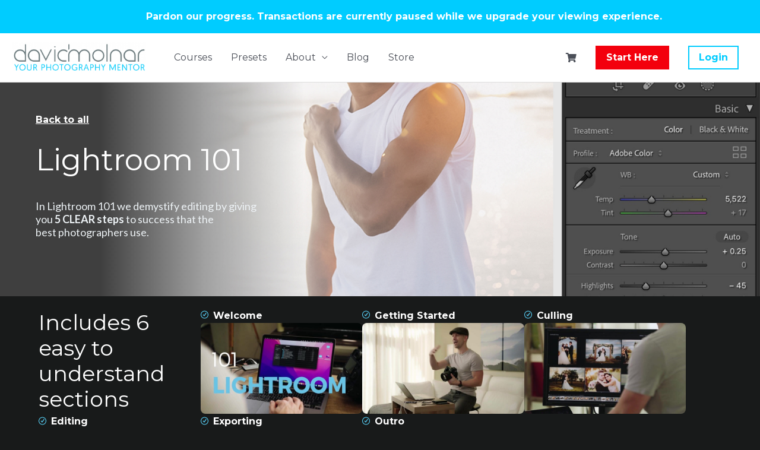

--- FILE ---
content_type: text/html; charset=UTF-8
request_url: https://davidmolnar.com/products/lightroom-101/
body_size: 72768
content:
<!DOCTYPE html>
<html lang="en-US" prefix="og: http://ogp.me/ns#">
<head>
<meta charset="UTF-8">
<meta name="viewport" content="width=device-width, initial-scale=1">
	 <link rel="profile" href="https://gmpg.org/xfn/11"> 
	 <title>Lightroom 101 &#8211; David Molnar &#8211; Your Photography Mentor</title>
<meta name='robots' content='max-image-preview:large' />
	<style>img:is([sizes="auto" i], [sizes^="auto," i]) { contain-intrinsic-size: 3000px 1500px }</style>
	<meta name="dlm-version" content="4.8.1"><!-- Tags generated by Easy Social Share Buttons for WordPress v9.3 - https://socialsharingplugin.com. You see this message only because you have debug mode ON -->
<meta property="og:locale" content="en_US" />
<meta property="og:type" content="product" />
<meta property="og:title" content="Lightroom 101" />
<meta property="og:description" content="In Lightroom 101 we demystify editing by giving you 5 CLEAR steps to success that the best photographers use." />
<meta property="og:url" content="https://davidmolnar.com/products/lightroom-101/" />
<meta property="og:site_name" content="David Molnar - Your Photography Mentor" />
<meta property="og:image" content="https://media.davidmolnar.com/2023/04/KYg1NQ2x-LR-101-3x2.jpg" />
<meta property="og:image:secure_url" content="https://media.davidmolnar.com/2023/04/KYg1NQ2x-LR-101-3x2.jpg" />
<meta property="og:image:width" content="6000" />
<meta property="og:image:height" content="4000" />
<meta property="product:price:amount" content="297.00"/>
<meta property="product:price:currency" content="USD"/>
<meta property="product:availability" content="instock"/>
<meta property="og:availability" content="instock"/>
<meta property="product:condition" content="new" />
<meta property="product:retailer_item_id" content="LR101" />
<link rel='dns-prefetch' href='//www.googletagmanager.com' />
<link rel='dns-prefetch' href='//vjs.zencdn.net' />
<link rel='dns-prefetch' href='//fonts.googleapis.com' />
<link rel='dns-prefetch' href='//widget.intercom.io' />
<link rel='dns-prefetch' href='//connect.facebook.net' />
<link rel='dns-prefetch' href='//diffuser-cdn.app-us1.com' />
<link rel='dns-prefetch' href='//static.hotjar.com' />
<link rel='dns-prefetch' href='//prism.app-us1.com' />
<link rel="alternate" type="application/rss+xml" title="David Molnar - Your Photography Mentor &raquo; Feed" href="https://davidmolnar.com/feed/" />
<link rel="alternate" type="application/rss+xml" title="David Molnar - Your Photography Mentor &raquo; Comments Feed" href="https://davidmolnar.com/comments/feed/" />
  <!-- Pinterest Tag -->
  <script>
    !function(e){
      if(!window.pintrk){
        window.pintrk = function () {
          window.pintrk.queue.push(Array.prototype.slice.call(arguments))
        };
        var n=window.pintrk;n.queue=[],n.version="3.0";
        var t=document.createElement("script");t.async=!0,t.src=e;
        var r=document.getElementsByTagName("script")[0];
        r.parentNode.insertBefore(t,r)
      }
    }("https://s.pinimg.com/ct/core.js");
    pintrk('load', '2613802265908', {em: '<user_email_address>'});
    pintrk('page');
  </script>
  <noscript>
    <img height="1" width="1" style="display:none;" alt="" src="https://ct.pinterest.com/v3/?event=init&tid=2613802265908&pd[em]=<hashed_email_address>&noscript=1" />
  </noscript>
  <!-- end Pinterest Tag -->
    <script>var head = document.head;var script = document.createElement('script');script.type = 'text/javascript';script.src = "https://180045.tracking.hyros.com/v1/lst/universal-script?ph=b2a5bea42bcc3b92d8c599b51500be66f1724a2b47642f98e9bc4545cb1f41db&tag=!tracking";head.appendChild(script);</script>
<!-- WP Fusion --><style type="text/css">.woocommerce .product .variations option:disabled { display: none; } </style><link rel='stylesheet' id='astra-theme-css-css' href='https://davidmolnar.com/wp-content/themes/astra/assets/css/minified/style.min.css?ver=4.1.6' media='all' />
<style id='astra-theme-css-inline-css'>
.ast-no-sidebar .entry-content .alignfull {margin-left: calc( -50vw + 50%);margin-right: calc( -50vw + 50%);max-width: 100vw;width: 100vw;}.ast-no-sidebar .entry-content .alignwide {margin-left: calc(-41vw + 50%);margin-right: calc(-41vw + 50%);max-width: unset;width: unset;}.ast-no-sidebar .entry-content .alignfull .alignfull,.ast-no-sidebar .entry-content .alignfull .alignwide,.ast-no-sidebar .entry-content .alignwide .alignfull,.ast-no-sidebar .entry-content .alignwide .alignwide,.ast-no-sidebar .entry-content .wp-block-column .alignfull,.ast-no-sidebar .entry-content .wp-block-column .alignwide{width: 100%;margin-left: auto;margin-right: auto;}.wp-block-gallery,.blocks-gallery-grid {margin: 0;}.wp-block-separator {max-width: 100px;}.wp-block-separator.is-style-wide,.wp-block-separator.is-style-dots {max-width: none;}.entry-content .has-2-columns .wp-block-column:first-child {padding-right: 10px;}.entry-content .has-2-columns .wp-block-column:last-child {padding-left: 10px;}@media (max-width: 782px) {.entry-content .wp-block-columns .wp-block-column {flex-basis: 100%;}.entry-content .has-2-columns .wp-block-column:first-child {padding-right: 0;}.entry-content .has-2-columns .wp-block-column:last-child {padding-left: 0;}}body .entry-content .wp-block-latest-posts {margin-left: 0;}body .entry-content .wp-block-latest-posts li {list-style: none;}.ast-no-sidebar .ast-container .entry-content .wp-block-latest-posts {margin-left: 0;}.ast-header-break-point .entry-content .alignwide {margin-left: auto;margin-right: auto;}.entry-content .blocks-gallery-item img {margin-bottom: auto;}.wp-block-pullquote {border-top: 4px solid #555d66;border-bottom: 4px solid #555d66;color: #40464d;}:root{--ast-container-default-xlg-padding:6.67em;--ast-container-default-lg-padding:5.67em;--ast-container-default-slg-padding:4.34em;--ast-container-default-md-padding:3.34em;--ast-container-default-sm-padding:6.67em;--ast-container-default-xs-padding:2.4em;--ast-container-default-xxs-padding:1.4em;--ast-code-block-background:#EEEEEE;--ast-comment-inputs-background:#FAFAFA;}html{font-size:100%;}a,.page-title{color:var(--ast-global-color-0);}a:hover,a:focus{color:var(--ast-global-color-1);}body,button,input,select,textarea,.ast-button,.ast-custom-button{font-family:'Montserrat',sans-serif;font-weight:400;font-size:16px;font-size:1rem;line-height:1.6em;}blockquote{color:var(--ast-global-color-3);}h1,.entry-content h1,h2,.entry-content h2,h3,.entry-content h3,h4,.entry-content h4,h5,.entry-content h5,h6,.entry-content h6,.site-title,.site-title a{font-family:'Montserrat',sans-serif;font-weight:400;}.site-title{font-size:35px;font-size:2.1875rem;display:none;}header .custom-logo-link img{max-width:226px;}.astra-logo-svg{width:226px;}.site-header .site-description{font-size:15px;font-size:0.9375rem;display:none;}.entry-title{font-size:30px;font-size:1.875rem;}h1,.entry-content h1{font-size:40px;font-size:2.5rem;font-family:'Montserrat',sans-serif;line-height:1.4em;}h2,.entry-content h2{font-size:30px;font-size:1.875rem;font-family:'Montserrat',sans-serif;line-height:1.25em;}h3,.entry-content h3{font-size:25px;font-size:1.5625rem;font-family:'Montserrat',sans-serif;line-height:1.2em;}h4,.entry-content h4{font-size:20px;font-size:1.25rem;line-height:1.2em;font-family:'Montserrat',sans-serif;}h5,.entry-content h5{font-size:18px;font-size:1.125rem;line-height:1.2em;font-family:'Montserrat',sans-serif;}h6,.entry-content h6{font-size:15px;font-size:0.9375rem;line-height:1.25em;font-family:'Montserrat',sans-serif;}::selection{background-color:var(--ast-global-color-0);color:#ffffff;}body,h1,.entry-title a,.entry-content h1,h2,.entry-content h2,h3,.entry-content h3,h4,.entry-content h4,h5,.entry-content h5,h6,.entry-content h6{color:var(--ast-global-color-3);}.tagcloud a:hover,.tagcloud a:focus,.tagcloud a.current-item{color:#ffffff;border-color:var(--ast-global-color-0);background-color:var(--ast-global-color-0);}input:focus,input[type="text"]:focus,input[type="email"]:focus,input[type="url"]:focus,input[type="password"]:focus,input[type="reset"]:focus,input[type="search"]:focus,textarea:focus{border-color:var(--ast-global-color-0);}input[type="radio"]:checked,input[type=reset],input[type="checkbox"]:checked,input[type="checkbox"]:hover:checked,input[type="checkbox"]:focus:checked,input[type=range]::-webkit-slider-thumb{border-color:var(--ast-global-color-0);background-color:var(--ast-global-color-0);box-shadow:none;}.site-footer a:hover + .post-count,.site-footer a:focus + .post-count{background:var(--ast-global-color-0);border-color:var(--ast-global-color-0);}.single .nav-links .nav-previous,.single .nav-links .nav-next{color:var(--ast-global-color-0);}.entry-meta,.entry-meta *{line-height:1.45;color:var(--ast-global-color-0);}.entry-meta a:hover,.entry-meta a:hover *,.entry-meta a:focus,.entry-meta a:focus *,.page-links > .page-link,.page-links .page-link:hover,.post-navigation a:hover{color:var(--ast-global-color-1);}#cat option,.secondary .calendar_wrap thead a,.secondary .calendar_wrap thead a:visited{color:var(--ast-global-color-0);}.secondary .calendar_wrap #today,.ast-progress-val span{background:var(--ast-global-color-0);}.secondary a:hover + .post-count,.secondary a:focus + .post-count{background:var(--ast-global-color-0);border-color:var(--ast-global-color-0);}.calendar_wrap #today > a{color:#ffffff;}.page-links .page-link,.single .post-navigation a{color:var(--ast-global-color-0);}.widget-title{font-size:22px;font-size:1.375rem;color:var(--ast-global-color-3);}#secondary,#secondary button,#secondary input,#secondary select,#secondary textarea{font-size:16px;font-size:1rem;}a:focus-visible,.ast-menu-toggle:focus-visible,.site .skip-link:focus-visible,.wp-block-loginout input:focus-visible,.wp-block-search.wp-block-search__button-inside .wp-block-search__inside-wrapper,.ast-header-navigation-arrow:focus-visible{outline-style:dotted;outline-color:inherit;outline-width:thin;border-color:transparent;}input:focus,input[type="text"]:focus,input[type="email"]:focus,input[type="url"]:focus,input[type="password"]:focus,input[type="reset"]:focus,input[type="search"]:focus,textarea:focus,.wp-block-search__input:focus,[data-section="section-header-mobile-trigger"] .ast-button-wrap .ast-mobile-menu-trigger-minimal:focus,.ast-mobile-popup-drawer.active .menu-toggle-close:focus,.woocommerce-ordering select.orderby:focus,#ast-scroll-top:focus,.woocommerce a.add_to_cart_button:focus,.woocommerce .button.single_add_to_cart_button:focus{border-style:dotted;border-color:inherit;border-width:thin;outline-color:transparent;}.main-header-menu .menu-link,.ast-header-custom-item a{color:var(--ast-global-color-3);}.main-header-menu .menu-item:hover > .menu-link,.main-header-menu .menu-item:hover > .ast-menu-toggle,.main-header-menu .ast-masthead-custom-menu-items a:hover,.main-header-menu .menu-item.focus > .menu-link,.main-header-menu .menu-item.focus > .ast-menu-toggle,.main-header-menu .current-menu-item > .menu-link,.main-header-menu .current-menu-ancestor > .menu-link,.main-header-menu .current-menu-item > .ast-menu-toggle,.main-header-menu .current-menu-ancestor > .ast-menu-toggle{color:var(--ast-global-color-0);}.header-main-layout-3 .ast-main-header-bar-alignment{margin-right:auto;}.header-main-layout-2 .site-header-section-left .ast-site-identity{text-align:left;}.ast-logo-title-inline .site-logo-img{padding-right:1em;}.site-logo-img img{ transition:all 0.2s linear;}.ast-header-break-point .ast-mobile-menu-buttons-minimal.menu-toggle{background:transparent;color:#d35938;}.ast-header-break-point .ast-mobile-menu-buttons-outline.menu-toggle{background:transparent;border:1px solid #d35938;color:#d35938;}.ast-header-break-point .ast-mobile-menu-buttons-fill.menu-toggle{background:#d35938;color:#ffffff;}.ast-page-builder-template .hentry {margin: 0;}.ast-page-builder-template .site-content > .ast-container {max-width: 100%;padding: 0;}.ast-page-builder-template .site-content #primary {padding: 0;margin: 0;}.ast-page-builder-template .no-results {text-align: center;margin: 4em auto;}.ast-page-builder-template .ast-pagination {padding: 2em;}.ast-page-builder-template .entry-header.ast-no-title.ast-no-thumbnail {margin-top: 0;}.ast-page-builder-template .entry-header.ast-header-without-markup {margin-top: 0;margin-bottom: 0;}.ast-page-builder-template .entry-header.ast-no-title.ast-no-meta {margin-bottom: 0;}.ast-page-builder-template.single .post-navigation {padding-bottom: 2em;}.ast-page-builder-template.single-post .site-content > .ast-container {max-width: 100%;}.ast-page-builder-template .entry-header {margin-top: 4em;margin-left: auto;margin-right: auto;padding-left: 20px;padding-right: 20px;}.single.ast-page-builder-template .entry-header {padding-left: 20px;padding-right: 20px;}.ast-page-builder-template .ast-archive-description {margin: 4em auto 0;padding-left: 20px;padding-right: 20px;}.ast-page-builder-template.ast-no-sidebar .entry-content .alignwide {margin-left: 0;margin-right: 0;}#secondary {margin: 4em 0 2.5em;word-break: break-word;line-height: 2;}#secondary li {margin-bottom: 0.25em;}#secondary li:last-child {margin-bottom: 0;}@media (max-width: 768px) {.js_active .ast-plain-container.ast-single-post #secondary {margin-top: 1.5em;}}.ast-separate-container.ast-two-container #secondary .widget {background-color: #fff;padding: 2em;margin-bottom: 2em;}@media (min-width: 993px) {.ast-left-sidebar #secondary {padding-right: 60px;}.ast-right-sidebar #secondary {padding-left: 60px;}}@media (max-width: 993px) {.ast-right-sidebar #secondary {padding-left: 30px;}.ast-left-sidebar #secondary {padding-right: 30px;}}.footer-adv .footer-adv-overlay{border-top-style:solid;border-top-width:0;border-top-color:#7a7a7a;}.wp-block-buttons.aligncenter{justify-content:center;}@media (max-width:782px){.entry-content .wp-block-columns .wp-block-column{margin-left:0px;}}.wp-block-image.aligncenter{margin-left:auto;margin-right:auto;}.wp-block-table.aligncenter{margin-left:auto;margin-right:auto;}@media (max-width:768px){.ast-separate-container #primary,.ast-separate-container #secondary{padding:1.5em 0;}#primary,#secondary{padding:1.5em 0;margin:0;}.ast-left-sidebar #content > .ast-container{display:flex;flex-direction:column-reverse;width:100%;}.ast-separate-container .ast-article-post,.ast-separate-container .ast-article-single{padding:1.5em 2.14em;}.ast-author-box img.avatar{margin:20px 0 0 0;}}@media (max-width:768px){#secondary.secondary{padding-top:0;}.ast-separate-container.ast-right-sidebar #secondary{padding-left:1em;padding-right:1em;}.ast-separate-container.ast-two-container #secondary{padding-left:0;padding-right:0;}.ast-page-builder-template .entry-header #secondary,.ast-page-builder-template #secondary{margin-top:1.5em;}}@media (max-width:768px){.ast-right-sidebar #primary{padding-right:0;}.ast-page-builder-template.ast-left-sidebar #secondary,.ast-page-builder-template.ast-right-sidebar #secondary{padding-right:20px;padding-left:20px;}.ast-right-sidebar #secondary,.ast-left-sidebar #primary{padding-left:0;}.ast-left-sidebar #secondary{padding-right:0;}}@media (min-width:769px){.ast-separate-container.ast-right-sidebar #primary,.ast-separate-container.ast-left-sidebar #primary{border:0;}.search-no-results.ast-separate-container #primary{margin-bottom:4em;}}@media (min-width:769px){.ast-right-sidebar #primary{border-right:1px solid var(--ast-border-color);}.ast-left-sidebar #primary{border-left:1px solid var(--ast-border-color);}.ast-right-sidebar #secondary{border-left:1px solid var(--ast-border-color);margin-left:-1px;}.ast-left-sidebar #secondary{border-right:1px solid var(--ast-border-color);margin-right:-1px;}.ast-separate-container.ast-two-container.ast-right-sidebar #secondary{padding-left:30px;padding-right:0;}.ast-separate-container.ast-two-container.ast-left-sidebar #secondary{padding-right:30px;padding-left:0;}.ast-separate-container.ast-right-sidebar #secondary,.ast-separate-container.ast-left-sidebar #secondary{border:0;margin-left:auto;margin-right:auto;}.ast-separate-container.ast-two-container #secondary .widget:last-child{margin-bottom:0;}}.elementor-button-wrapper .elementor-button{border-style:solid;text-decoration:none;border-top-width:0;border-right-width:0;border-left-width:0;border-bottom-width:0;}body .elementor-button.elementor-size-sm,body .elementor-button.elementor-size-xs,body .elementor-button.elementor-size-md,body .elementor-button.elementor-size-lg,body .elementor-button.elementor-size-xl,body .elementor-button{padding-top:10px;padding-right:40px;padding-bottom:10px;padding-left:40px;}.elementor-button-wrapper .elementor-button{border-color:#d35938;background-color:#d35938;}.elementor-button-wrapper .elementor-button:hover,.elementor-button-wrapper .elementor-button:focus{color:#ffffff;background-color:var(--ast-global-color-1);border-color:var(--ast-global-color-1);}.wp-block-button .wp-block-button__link ,.elementor-button-wrapper .elementor-button,.elementor-button-wrapper .elementor-button:visited{color:#ffffff;}.elementor-button-wrapper .elementor-button{line-height:1em;}.wp-block-button .wp-block-button__link:hover,.wp-block-button .wp-block-button__link:focus{color:#ffffff;background-color:var(--ast-global-color-1);border-color:var(--ast-global-color-1);}.elementor-widget-heading h1.elementor-heading-title{line-height:1.4em;}.elementor-widget-heading h2.elementor-heading-title{line-height:1.25em;}.elementor-widget-heading h3.elementor-heading-title{line-height:1.2em;}.elementor-widget-heading h4.elementor-heading-title{line-height:1.2em;}.elementor-widget-heading h5.elementor-heading-title{line-height:1.2em;}.elementor-widget-heading h6.elementor-heading-title{line-height:1.25em;}.wp-block-button .wp-block-button__link{border-top-width:0;border-right-width:0;border-left-width:0;border-bottom-width:0;border-color:#d35938;background-color:#d35938;color:#ffffff;font-family:inherit;font-weight:inherit;line-height:1em;padding-top:10px;padding-right:40px;padding-bottom:10px;padding-left:40px;}.menu-toggle,button,.ast-button,.ast-custom-button,.button,input#submit,input[type="button"],input[type="submit"],input[type="reset"]{border-style:solid;border-top-width:0;border-right-width:0;border-left-width:0;border-bottom-width:0;color:#ffffff;border-color:#d35938;background-color:#d35938;padding-top:10px;padding-right:40px;padding-bottom:10px;padding-left:40px;font-family:inherit;font-weight:inherit;line-height:1em;}button:focus,.menu-toggle:hover,button:hover,.ast-button:hover,.ast-custom-button:hover .button:hover,.ast-custom-button:hover ,input[type=reset]:hover,input[type=reset]:focus,input#submit:hover,input#submit:focus,input[type="button"]:hover,input[type="button"]:focus,input[type="submit"]:hover,input[type="submit"]:focus{color:#ffffff;background-color:var(--ast-global-color-1);border-color:var(--ast-global-color-1);}@media (max-width:768px){.ast-mobile-header-stack .main-header-bar .ast-search-menu-icon{display:inline-block;}.ast-header-break-point.ast-header-custom-item-outside .ast-mobile-header-stack .main-header-bar .ast-search-icon{margin:0;}.ast-comment-avatar-wrap img{max-width:2.5em;}.ast-separate-container .ast-comment-list li.depth-1{padding:1.5em 2.14em;}.ast-separate-container .comment-respond{padding:2em 2.14em;}.ast-comment-meta{padding:0 1.8888em 1.3333em;}}@media (min-width:544px){.ast-container{max-width:100%;}}@media (max-width:544px){.ast-separate-container .ast-article-post,.ast-separate-container .ast-article-single,.ast-separate-container .comments-title,.ast-separate-container .ast-archive-description{padding:1.5em 1em;}.ast-separate-container #content .ast-container{padding-left:0.54em;padding-right:0.54em;}.ast-separate-container .ast-comment-list li.depth-1{padding:1.5em 1em;margin-bottom:1.5em;}.ast-separate-container .ast-comment-list .bypostauthor{padding:.5em;}.ast-search-menu-icon.ast-dropdown-active .search-field{width:170px;}.ast-separate-container #secondary{padding-top:0;}.ast-separate-container.ast-two-container #secondary .widget{margin-bottom:1.5em;padding-left:1em;padding-right:1em;}.site-branding img,.site-header .site-logo-img .custom-logo-link img{max-width:100%;}}.main-header-bar .button-custom-menu-item .ast-custom-button-link .ast-custom-button,.ast-theme-transparent-header .main-header-bar .button-custom-menu-item .ast-custom-button-link .ast-custom-button{font-family:inherit;font-weight:inherit;line-height:1;}.main-header-bar .button-custom-menu-item .ast-custom-button-link .ast-custom-button{background-color:#f3000d;padding-left:15px;padding-right:15px;border-style:solid;border-top-width:2px;border-right-width:2px;border-left-width:2px;border-bottom-width:2px;}.main-header-bar .button-custom-menu-item .ast-custom-button-link .ast-custom-button:hover{color:#34c6f4;background-color:#ffffff;border-color:#34c6f4;}.ast-theme-transparent-header .main-header-bar .button-custom-menu-item .ast-custom-button-link .ast-custom-button{border-style:solid;}.ast-no-sidebar.ast-separate-container .entry-content .alignfull {margin-left: -6.67em;margin-right: -6.67em;width: auto;}@media (max-width: 1200px) {.ast-no-sidebar.ast-separate-container .entry-content .alignfull {margin-left: -2.4em;margin-right: -2.4em;}}@media (max-width: 768px) {.ast-no-sidebar.ast-separate-container .entry-content .alignfull {margin-left: -2.14em;margin-right: -2.14em;}}@media (max-width: 544px) {.ast-no-sidebar.ast-separate-container .entry-content .alignfull {margin-left: -1em;margin-right: -1em;}}.ast-no-sidebar.ast-separate-container .entry-content .alignwide {margin-left: -20px;margin-right: -20px;}.ast-no-sidebar.ast-separate-container .entry-content .wp-block-column .alignfull,.ast-no-sidebar.ast-separate-container .entry-content .wp-block-column .alignwide {margin-left: auto;margin-right: auto;width: 100%;}@media (max-width:768px){.site-title{display:none;}.site-header .site-description{display:none;}.entry-title{font-size:30px;}h1,.entry-content h1{font-size:30px;}h2,.entry-content h2{font-size:25px;}h3,.entry-content h3{font-size:20px;}}@media (max-width:544px){.site-title{display:none;}.site-header .site-description{display:none;}.entry-title{font-size:30px;}h1,.entry-content h1{font-size:30px;}h2,.entry-content h2{font-size:25px;}h3,.entry-content h3{font-size:20px;}}@media (max-width:768px){html{font-size:91.2%;}}@media (max-width:544px){html{font-size:91.2%;}}@media (min-width:769px){.ast-container{max-width:1440px;}}@font-face {font-family: "Astra";src: url(https://davidmolnar.com/wp-content/themes/astra/assets/fonts/astra.woff) format("woff"),url(https://davidmolnar.com/wp-content/themes/astra/assets/fonts/astra.ttf) format("truetype"),url(https://davidmolnar.com/wp-content/themes/astra/assets/fonts/astra.svg#astra) format("svg");font-weight: normal;font-style: normal;font-display: fallback;}@media (max-width:921px) {.main-header-bar .main-header-bar-navigation{display:none;}}@media (min-width:769px){.single-post .site-content > .ast-container{max-width:1200px;}}.ast-desktop .main-header-menu.submenu-with-border .sub-menu,.ast-desktop .main-header-menu.submenu-with-border .astra-full-megamenu-wrapper{border-color:#e0e0e0;}.ast-desktop .main-header-menu.submenu-with-border .sub-menu{border-top-width:1px;border-right-width:1px;border-left-width:1px;border-bottom-width:1px;border-style:solid;}.ast-desktop .main-header-menu.submenu-with-border .sub-menu .sub-menu{top:-1px;}.ast-desktop .main-header-menu.submenu-with-border .sub-menu .menu-link,.ast-desktop .main-header-menu.submenu-with-border .children .menu-link{border-bottom-width:1px;border-style:solid;border-color:rgba(224,224,224,0.5);}@media (min-width:769px){.main-header-menu .sub-menu .menu-item.ast-left-align-sub-menu:hover > .sub-menu,.main-header-menu .sub-menu .menu-item.ast-left-align-sub-menu.focus > .sub-menu{margin-left:-2px;}}.ast-small-footer{border-top-style:solid;border-top-width:1px;border-top-color:#7a7a7a;}.ast-small-footer-wrap{text-align:center;}.ast-header-break-point.ast-header-custom-item-inside .main-header-bar .main-header-bar-navigation .ast-search-icon {display: none;}.ast-header-break-point.ast-header-custom-item-inside .main-header-bar .ast-search-menu-icon .search-form {padding: 0;display: block;overflow: hidden;}.ast-header-break-point .ast-header-custom-item .widget:last-child {margin-bottom: 1em;}.ast-header-custom-item .widget {margin: 0.5em;display: inline-block;vertical-align: middle;}.ast-header-custom-item .widget p {margin-bottom: 0;}.ast-header-custom-item .widget li {width: auto;}.ast-header-custom-item-inside .button-custom-menu-item .menu-link {display: none;}.ast-header-custom-item-inside.ast-header-break-point .button-custom-menu-item .ast-custom-button-link {display: none;}.ast-header-custom-item-inside.ast-header-break-point .button-custom-menu-item .menu-link {display: block;}.ast-header-break-point.ast-header-custom-item-outside .main-header-bar .ast-search-icon {margin-right: 1em;}.ast-header-break-point.ast-header-custom-item-inside .main-header-bar .ast-search-menu-icon .search-field,.ast-header-break-point.ast-header-custom-item-inside .main-header-bar .ast-search-menu-icon.ast-inline-search .search-field {width: 100%;padding-right: 5.5em;}.ast-header-break-point.ast-header-custom-item-inside .main-header-bar .ast-search-menu-icon .search-submit {display: block;position: absolute;height: 100%;top: 0;right: 0;padding: 0 1em;border-radius: 0;}.ast-header-break-point .ast-header-custom-item .ast-masthead-custom-menu-items {padding-left: 20px;padding-right: 20px;margin-bottom: 1em;margin-top: 1em;}.ast-header-custom-item-inside.ast-header-break-point .button-custom-menu-item {padding-left: 0;padding-right: 0;margin-top: 0;margin-bottom: 0;}.astra-icon-down_arrow::after {content: "\e900";font-family: Astra;}.astra-icon-close::after {content: "\e5cd";font-family: Astra;}.astra-icon-drag_handle::after {content: "\e25d";font-family: Astra;}.astra-icon-format_align_justify::after {content: "\e235";font-family: Astra;}.astra-icon-menu::after {content: "\e5d2";font-family: Astra;}.astra-icon-reorder::after {content: "\e8fe";font-family: Astra;}.astra-icon-search::after {content: "\e8b6";font-family: Astra;}.astra-icon-zoom_in::after {content: "\e56b";font-family: Astra;}.astra-icon-check-circle::after {content: "\e901";font-family: Astra;}.astra-icon-shopping-cart::after {content: "\f07a";font-family: Astra;}.astra-icon-shopping-bag::after {content: "\f290";font-family: Astra;}.astra-icon-shopping-basket::after {content: "\f291";font-family: Astra;}.astra-icon-circle-o::after {content: "\e903";font-family: Astra;}.astra-icon-certificate::after {content: "\e902";font-family: Astra;}blockquote {padding: 1.2em;}:root .has-ast-global-color-0-color{color:var(--ast-global-color-0);}:root .has-ast-global-color-0-background-color{background-color:var(--ast-global-color-0);}:root .wp-block-button .has-ast-global-color-0-color{color:var(--ast-global-color-0);}:root .wp-block-button .has-ast-global-color-0-background-color{background-color:var(--ast-global-color-0);}:root .has-ast-global-color-1-color{color:var(--ast-global-color-1);}:root .has-ast-global-color-1-background-color{background-color:var(--ast-global-color-1);}:root .wp-block-button .has-ast-global-color-1-color{color:var(--ast-global-color-1);}:root .wp-block-button .has-ast-global-color-1-background-color{background-color:var(--ast-global-color-1);}:root .has-ast-global-color-2-color{color:var(--ast-global-color-2);}:root .has-ast-global-color-2-background-color{background-color:var(--ast-global-color-2);}:root .wp-block-button .has-ast-global-color-2-color{color:var(--ast-global-color-2);}:root .wp-block-button .has-ast-global-color-2-background-color{background-color:var(--ast-global-color-2);}:root .has-ast-global-color-3-color{color:var(--ast-global-color-3);}:root .has-ast-global-color-3-background-color{background-color:var(--ast-global-color-3);}:root .wp-block-button .has-ast-global-color-3-color{color:var(--ast-global-color-3);}:root .wp-block-button .has-ast-global-color-3-background-color{background-color:var(--ast-global-color-3);}:root .has-ast-global-color-4-color{color:var(--ast-global-color-4);}:root .has-ast-global-color-4-background-color{background-color:var(--ast-global-color-4);}:root .wp-block-button .has-ast-global-color-4-color{color:var(--ast-global-color-4);}:root .wp-block-button .has-ast-global-color-4-background-color{background-color:var(--ast-global-color-4);}:root .has-ast-global-color-5-color{color:var(--ast-global-color-5);}:root .has-ast-global-color-5-background-color{background-color:var(--ast-global-color-5);}:root .wp-block-button .has-ast-global-color-5-color{color:var(--ast-global-color-5);}:root .wp-block-button .has-ast-global-color-5-background-color{background-color:var(--ast-global-color-5);}:root .has-ast-global-color-6-color{color:var(--ast-global-color-6);}:root .has-ast-global-color-6-background-color{background-color:var(--ast-global-color-6);}:root .wp-block-button .has-ast-global-color-6-color{color:var(--ast-global-color-6);}:root .wp-block-button .has-ast-global-color-6-background-color{background-color:var(--ast-global-color-6);}:root .has-ast-global-color-7-color{color:var(--ast-global-color-7);}:root .has-ast-global-color-7-background-color{background-color:var(--ast-global-color-7);}:root .wp-block-button .has-ast-global-color-7-color{color:var(--ast-global-color-7);}:root .wp-block-button .has-ast-global-color-7-background-color{background-color:var(--ast-global-color-7);}:root .has-ast-global-color-8-color{color:var(--ast-global-color-8);}:root .has-ast-global-color-8-background-color{background-color:var(--ast-global-color-8);}:root .wp-block-button .has-ast-global-color-8-color{color:var(--ast-global-color-8);}:root .wp-block-button .has-ast-global-color-8-background-color{background-color:var(--ast-global-color-8);}:root{--ast-global-color-0:#0170B9;--ast-global-color-1:#3a3a3a;--ast-global-color-2:#3a3a3a;--ast-global-color-3:#4B4F58;--ast-global-color-4:#F5F5F5;--ast-global-color-5:#FFFFFF;--ast-global-color-6:#E5E5E5;--ast-global-color-7:#424242;--ast-global-color-8:#000000;}:root {--ast-border-color : #dddddd;}.ast-breadcrumbs .trail-browse,.ast-breadcrumbs .trail-items,.ast-breadcrumbs .trail-items li{display:inline-block;margin:0;padding:0;border:none;background:inherit;text-indent:0;text-decoration:none;}.ast-breadcrumbs .trail-browse{font-size:inherit;font-style:inherit;font-weight:inherit;color:inherit;}.ast-breadcrumbs .trail-items{list-style:none;}.trail-items li::after{padding:0 0.3em;content:"\00bb";}.trail-items li:last-of-type::after{display:none;}h1,.entry-content h1,h2,.entry-content h2,h3,.entry-content h3,h4,.entry-content h4,h5,.entry-content h5,h6,.entry-content h6{color:var(--ast-global-color-2);}.elementor-template-full-width .ast-container{display:block;}@media (max-width:544px){.elementor-element .elementor-wc-products .woocommerce[class*="columns-"] ul.products li.product{width:auto;margin:0;}.elementor-element .woocommerce .woocommerce-result-count{float:none;}}.ast-header-break-point .main-header-bar{border-bottom-width:1px;}@media (min-width:769px){.main-header-bar{border-bottom-width:1px;}}@media (min-width:769px){#primary{width:80%;}#secondary{width:20%;}}.main-header-menu .menu-item, #astra-footer-menu .menu-item, .main-header-bar .ast-masthead-custom-menu-items{-js-display:flex;display:flex;-webkit-box-pack:center;-webkit-justify-content:center;-moz-box-pack:center;-ms-flex-pack:center;justify-content:center;-webkit-box-orient:vertical;-webkit-box-direction:normal;-webkit-flex-direction:column;-moz-box-orient:vertical;-moz-box-direction:normal;-ms-flex-direction:column;flex-direction:column;}.main-header-menu > .menu-item > .menu-link, #astra-footer-menu > .menu-item > .menu-link{height:100%;-webkit-box-align:center;-webkit-align-items:center;-moz-box-align:center;-ms-flex-align:center;align-items:center;-js-display:flex;display:flex;}.ast-primary-menu-disabled .main-header-bar .ast-masthead-custom-menu-items{flex:unset;}.header-main-layout-1 .ast-flex.main-header-container, .header-main-layout-3 .ast-flex.main-header-container{-webkit-align-content:center;-ms-flex-line-pack:center;align-content:center;-webkit-box-align:center;-webkit-align-items:center;-moz-box-align:center;-ms-flex-align:center;align-items:center;}.main-header-menu .sub-menu .menu-item.menu-item-has-children > .menu-link:after{position:absolute;right:1em;top:50%;transform:translate(0,-50%) rotate(270deg);}.ast-header-break-point .main-header-bar .main-header-bar-navigation .page_item_has_children > .ast-menu-toggle::before, .ast-header-break-point .main-header-bar .main-header-bar-navigation .menu-item-has-children > .ast-menu-toggle::before, .ast-mobile-popup-drawer .main-header-bar-navigation .menu-item-has-children>.ast-menu-toggle::before, .ast-header-break-point .ast-mobile-header-wrap .main-header-bar-navigation .menu-item-has-children > .ast-menu-toggle::before{font-weight:bold;content:"\e900";font-family:Astra;text-decoration:inherit;display:inline-block;}.ast-header-break-point .main-navigation ul.sub-menu .menu-item .menu-link:before{content:"\e900";font-family:Astra;font-size:.65em;text-decoration:inherit;display:inline-block;transform:translate(0, -2px) rotateZ(270deg);margin-right:5px;}.widget_search .search-form:after{font-family:Astra;font-size:1.2em;font-weight:normal;content:"\e8b6";position:absolute;top:50%;right:15px;transform:translate(0, -50%);}.astra-search-icon::before{content:"\e8b6";font-family:Astra;font-style:normal;font-weight:normal;text-decoration:inherit;text-align:center;-webkit-font-smoothing:antialiased;-moz-osx-font-smoothing:grayscale;z-index:3;}.main-header-bar .main-header-bar-navigation .page_item_has_children > a:after, .main-header-bar .main-header-bar-navigation .menu-item-has-children > a:after, .menu-item-has-children .ast-header-navigation-arrow:after{content:"\e900";display:inline-block;font-family:Astra;font-size:.6rem;font-weight:bold;text-rendering:auto;-webkit-font-smoothing:antialiased;-moz-osx-font-smoothing:grayscale;margin-left:10px;line-height:normal;}.menu-item-has-children .sub-menu .ast-header-navigation-arrow:after{margin-left:0;}.ast-mobile-popup-drawer .main-header-bar-navigation .ast-submenu-expanded>.ast-menu-toggle::before{transform:rotateX(180deg);}.ast-header-break-point .main-header-bar-navigation .menu-item-has-children > .menu-link:after{display:none;}.ast-separate-container .blog-layout-1, .ast-separate-container .blog-layout-2, .ast-separate-container .blog-layout-3{background-color:transparent;background-image:none;}.ast-separate-container .ast-article-post{background-color:var(--ast-global-color-5);;}@media (max-width:768px){.ast-separate-container .ast-article-post{background-color:var(--ast-global-color-5);;}}@media (max-width:544px){.ast-separate-container .ast-article-post{background-color:var(--ast-global-color-5);;}}.ast-separate-container .ast-article-single:not(.ast-related-post), .ast-separate-container .comments-area .comment-respond,.ast-separate-container .comments-area .ast-comment-list li, .ast-separate-container .ast-woocommerce-container, .ast-separate-container .error-404, .ast-separate-container .no-results, .single.ast-separate-container  .ast-author-meta, .ast-separate-container .related-posts-title-wrapper, .ast-separate-container.ast-two-container #secondary .widget,.ast-separate-container .comments-count-wrapper, .ast-box-layout.ast-plain-container .site-content,.ast-padded-layout.ast-plain-container .site-content, .ast-separate-container .comments-area .comments-title, .ast-narrow-container .site-content{background-color:var(--ast-global-color-5);;}@media (max-width:768px){.ast-separate-container .ast-article-single:not(.ast-related-post), .ast-separate-container .comments-area .comment-respond,.ast-separate-container .comments-area .ast-comment-list li, .ast-separate-container .ast-woocommerce-container, .ast-separate-container .error-404, .ast-separate-container .no-results, .single.ast-separate-container  .ast-author-meta, .ast-separate-container .related-posts-title-wrapper, .ast-separate-container.ast-two-container #secondary .widget,.ast-separate-container .comments-count-wrapper, .ast-box-layout.ast-plain-container .site-content,.ast-padded-layout.ast-plain-container .site-content, .ast-separate-container .comments-area .comments-title, .ast-narrow-container .site-content{background-color:var(--ast-global-color-5);;}}@media (max-width:544px){.ast-separate-container .ast-article-single:not(.ast-related-post), .ast-separate-container .comments-area .comment-respond,.ast-separate-container .comments-area .ast-comment-list li, .ast-separate-container .ast-woocommerce-container, .ast-separate-container .error-404, .ast-separate-container .no-results, .single.ast-separate-container  .ast-author-meta, .ast-separate-container .related-posts-title-wrapper, .ast-separate-container.ast-two-container #secondary .widget,.ast-separate-container .comments-count-wrapper, .ast-box-layout.ast-plain-container .site-content,.ast-padded-layout.ast-plain-container .site-content, .ast-separate-container .comments-area .comments-title, .ast-narrow-container .site-content{background-color:var(--ast-global-color-5);;}}:root{--e-global-color-astglobalcolor0:#0170B9;--e-global-color-astglobalcolor1:#3a3a3a;--e-global-color-astglobalcolor2:#3a3a3a;--e-global-color-astglobalcolor3:#4B4F58;--e-global-color-astglobalcolor4:#F5F5F5;--e-global-color-astglobalcolor5:#FFFFFF;--e-global-color-astglobalcolor6:#E5E5E5;--e-global-color-astglobalcolor7:#424242;--e-global-color-astglobalcolor8:#000000;}
</style>
<link rel='stylesheet' id='astra-lifterlms-css' href='https://davidmolnar.com/wp-content/themes/astra/assets/css/minified/compatibility/lifterlms.min.css?ver=4.1.6' media='all' />
<link rel='stylesheet' id='wp-block-library-css' href='https://davidmolnar.com/wp-includes/css/dist/block-library/style.min.css?ver=a2cef3cd6adda21db5cd54e86c4a81de' media='all' />
<style id='global-styles-inline-css'>
:root{--wp--preset--aspect-ratio--square: 1;--wp--preset--aspect-ratio--4-3: 4/3;--wp--preset--aspect-ratio--3-4: 3/4;--wp--preset--aspect-ratio--3-2: 3/2;--wp--preset--aspect-ratio--2-3: 2/3;--wp--preset--aspect-ratio--16-9: 16/9;--wp--preset--aspect-ratio--9-16: 9/16;--wp--preset--color--black: #000000;--wp--preset--color--cyan-bluish-gray: #abb8c3;--wp--preset--color--white: #ffffff;--wp--preset--color--pale-pink: #f78da7;--wp--preset--color--vivid-red: #cf2e2e;--wp--preset--color--luminous-vivid-orange: #ff6900;--wp--preset--color--luminous-vivid-amber: #fcb900;--wp--preset--color--light-green-cyan: #7bdcb5;--wp--preset--color--vivid-green-cyan: #00d084;--wp--preset--color--pale-cyan-blue: #8ed1fc;--wp--preset--color--vivid-cyan-blue: #0693e3;--wp--preset--color--vivid-purple: #9b51e0;--wp--preset--color--ast-global-color-0: var(--ast-global-color-0);--wp--preset--color--ast-global-color-1: var(--ast-global-color-1);--wp--preset--color--ast-global-color-2: var(--ast-global-color-2);--wp--preset--color--ast-global-color-3: var(--ast-global-color-3);--wp--preset--color--ast-global-color-4: var(--ast-global-color-4);--wp--preset--color--ast-global-color-5: var(--ast-global-color-5);--wp--preset--color--ast-global-color-6: var(--ast-global-color-6);--wp--preset--color--ast-global-color-7: var(--ast-global-color-7);--wp--preset--color--ast-global-color-8: var(--ast-global-color-8);--wp--preset--gradient--vivid-cyan-blue-to-vivid-purple: linear-gradient(135deg,rgba(6,147,227,1) 0%,rgb(155,81,224) 100%);--wp--preset--gradient--light-green-cyan-to-vivid-green-cyan: linear-gradient(135deg,rgb(122,220,180) 0%,rgb(0,208,130) 100%);--wp--preset--gradient--luminous-vivid-amber-to-luminous-vivid-orange: linear-gradient(135deg,rgba(252,185,0,1) 0%,rgba(255,105,0,1) 100%);--wp--preset--gradient--luminous-vivid-orange-to-vivid-red: linear-gradient(135deg,rgba(255,105,0,1) 0%,rgb(207,46,46) 100%);--wp--preset--gradient--very-light-gray-to-cyan-bluish-gray: linear-gradient(135deg,rgb(238,238,238) 0%,rgb(169,184,195) 100%);--wp--preset--gradient--cool-to-warm-spectrum: linear-gradient(135deg,rgb(74,234,220) 0%,rgb(151,120,209) 20%,rgb(207,42,186) 40%,rgb(238,44,130) 60%,rgb(251,105,98) 80%,rgb(254,248,76) 100%);--wp--preset--gradient--blush-light-purple: linear-gradient(135deg,rgb(255,206,236) 0%,rgb(152,150,240) 100%);--wp--preset--gradient--blush-bordeaux: linear-gradient(135deg,rgb(254,205,165) 0%,rgb(254,45,45) 50%,rgb(107,0,62) 100%);--wp--preset--gradient--luminous-dusk: linear-gradient(135deg,rgb(255,203,112) 0%,rgb(199,81,192) 50%,rgb(65,88,208) 100%);--wp--preset--gradient--pale-ocean: linear-gradient(135deg,rgb(255,245,203) 0%,rgb(182,227,212) 50%,rgb(51,167,181) 100%);--wp--preset--gradient--electric-grass: linear-gradient(135deg,rgb(202,248,128) 0%,rgb(113,206,126) 100%);--wp--preset--gradient--midnight: linear-gradient(135deg,rgb(2,3,129) 0%,rgb(40,116,252) 100%);--wp--preset--font-size--small: 13px;--wp--preset--font-size--medium: 20px;--wp--preset--font-size--large: 36px;--wp--preset--font-size--x-large: 42px;--wp--preset--spacing--20: 0.44rem;--wp--preset--spacing--30: 0.67rem;--wp--preset--spacing--40: 1rem;--wp--preset--spacing--50: 1.5rem;--wp--preset--spacing--60: 2.25rem;--wp--preset--spacing--70: 3.38rem;--wp--preset--spacing--80: 5.06rem;--wp--preset--shadow--natural: 6px 6px 9px rgba(0, 0, 0, 0.2);--wp--preset--shadow--deep: 12px 12px 50px rgba(0, 0, 0, 0.4);--wp--preset--shadow--sharp: 6px 6px 0px rgba(0, 0, 0, 0.2);--wp--preset--shadow--outlined: 6px 6px 0px -3px rgba(255, 255, 255, 1), 6px 6px rgba(0, 0, 0, 1);--wp--preset--shadow--crisp: 6px 6px 0px rgba(0, 0, 0, 1);}:root { --wp--style--global--content-size: var(--wp--custom--ast-content-width-size);--wp--style--global--wide-size: var(--wp--custom--ast-wide-width-size); }:where(body) { margin: 0; }.wp-site-blocks > .alignleft { float: left; margin-right: 2em; }.wp-site-blocks > .alignright { float: right; margin-left: 2em; }.wp-site-blocks > .aligncenter { justify-content: center; margin-left: auto; margin-right: auto; }:where(.wp-site-blocks) > * { margin-block-start: 24px; margin-block-end: 0; }:where(.wp-site-blocks) > :first-child { margin-block-start: 0; }:where(.wp-site-blocks) > :last-child { margin-block-end: 0; }:root { --wp--style--block-gap: 24px; }:root :where(.is-layout-flow) > :first-child{margin-block-start: 0;}:root :where(.is-layout-flow) > :last-child{margin-block-end: 0;}:root :where(.is-layout-flow) > *{margin-block-start: 24px;margin-block-end: 0;}:root :where(.is-layout-constrained) > :first-child{margin-block-start: 0;}:root :where(.is-layout-constrained) > :last-child{margin-block-end: 0;}:root :where(.is-layout-constrained) > *{margin-block-start: 24px;margin-block-end: 0;}:root :where(.is-layout-flex){gap: 24px;}:root :where(.is-layout-grid){gap: 24px;}.is-layout-flow > .alignleft{float: left;margin-inline-start: 0;margin-inline-end: 2em;}.is-layout-flow > .alignright{float: right;margin-inline-start: 2em;margin-inline-end: 0;}.is-layout-flow > .aligncenter{margin-left: auto !important;margin-right: auto !important;}.is-layout-constrained > .alignleft{float: left;margin-inline-start: 0;margin-inline-end: 2em;}.is-layout-constrained > .alignright{float: right;margin-inline-start: 2em;margin-inline-end: 0;}.is-layout-constrained > .aligncenter{margin-left: auto !important;margin-right: auto !important;}.is-layout-constrained > :where(:not(.alignleft):not(.alignright):not(.alignfull)){max-width: var(--wp--style--global--content-size);margin-left: auto !important;margin-right: auto !important;}.is-layout-constrained > .alignwide{max-width: var(--wp--style--global--wide-size);}body .is-layout-flex{display: flex;}.is-layout-flex{flex-wrap: wrap;align-items: center;}.is-layout-flex > :is(*, div){margin: 0;}body .is-layout-grid{display: grid;}.is-layout-grid > :is(*, div){margin: 0;}body{padding-top: 0px;padding-right: 0px;padding-bottom: 0px;padding-left: 0px;}a:where(:not(.wp-element-button)){text-decoration: none;}:root :where(.wp-element-button, .wp-block-button__link){background-color: #32373c;border-width: 0;color: #fff;font-family: inherit;font-size: inherit;line-height: inherit;padding: calc(0.667em + 2px) calc(1.333em + 2px);text-decoration: none;}.has-black-color{color: var(--wp--preset--color--black) !important;}.has-cyan-bluish-gray-color{color: var(--wp--preset--color--cyan-bluish-gray) !important;}.has-white-color{color: var(--wp--preset--color--white) !important;}.has-pale-pink-color{color: var(--wp--preset--color--pale-pink) !important;}.has-vivid-red-color{color: var(--wp--preset--color--vivid-red) !important;}.has-luminous-vivid-orange-color{color: var(--wp--preset--color--luminous-vivid-orange) !important;}.has-luminous-vivid-amber-color{color: var(--wp--preset--color--luminous-vivid-amber) !important;}.has-light-green-cyan-color{color: var(--wp--preset--color--light-green-cyan) !important;}.has-vivid-green-cyan-color{color: var(--wp--preset--color--vivid-green-cyan) !important;}.has-pale-cyan-blue-color{color: var(--wp--preset--color--pale-cyan-blue) !important;}.has-vivid-cyan-blue-color{color: var(--wp--preset--color--vivid-cyan-blue) !important;}.has-vivid-purple-color{color: var(--wp--preset--color--vivid-purple) !important;}.has-ast-global-color-0-color{color: var(--wp--preset--color--ast-global-color-0) !important;}.has-ast-global-color-1-color{color: var(--wp--preset--color--ast-global-color-1) !important;}.has-ast-global-color-2-color{color: var(--wp--preset--color--ast-global-color-2) !important;}.has-ast-global-color-3-color{color: var(--wp--preset--color--ast-global-color-3) !important;}.has-ast-global-color-4-color{color: var(--wp--preset--color--ast-global-color-4) !important;}.has-ast-global-color-5-color{color: var(--wp--preset--color--ast-global-color-5) !important;}.has-ast-global-color-6-color{color: var(--wp--preset--color--ast-global-color-6) !important;}.has-ast-global-color-7-color{color: var(--wp--preset--color--ast-global-color-7) !important;}.has-ast-global-color-8-color{color: var(--wp--preset--color--ast-global-color-8) !important;}.has-black-background-color{background-color: var(--wp--preset--color--black) !important;}.has-cyan-bluish-gray-background-color{background-color: var(--wp--preset--color--cyan-bluish-gray) !important;}.has-white-background-color{background-color: var(--wp--preset--color--white) !important;}.has-pale-pink-background-color{background-color: var(--wp--preset--color--pale-pink) !important;}.has-vivid-red-background-color{background-color: var(--wp--preset--color--vivid-red) !important;}.has-luminous-vivid-orange-background-color{background-color: var(--wp--preset--color--luminous-vivid-orange) !important;}.has-luminous-vivid-amber-background-color{background-color: var(--wp--preset--color--luminous-vivid-amber) !important;}.has-light-green-cyan-background-color{background-color: var(--wp--preset--color--light-green-cyan) !important;}.has-vivid-green-cyan-background-color{background-color: var(--wp--preset--color--vivid-green-cyan) !important;}.has-pale-cyan-blue-background-color{background-color: var(--wp--preset--color--pale-cyan-blue) !important;}.has-vivid-cyan-blue-background-color{background-color: var(--wp--preset--color--vivid-cyan-blue) !important;}.has-vivid-purple-background-color{background-color: var(--wp--preset--color--vivid-purple) !important;}.has-ast-global-color-0-background-color{background-color: var(--wp--preset--color--ast-global-color-0) !important;}.has-ast-global-color-1-background-color{background-color: var(--wp--preset--color--ast-global-color-1) !important;}.has-ast-global-color-2-background-color{background-color: var(--wp--preset--color--ast-global-color-2) !important;}.has-ast-global-color-3-background-color{background-color: var(--wp--preset--color--ast-global-color-3) !important;}.has-ast-global-color-4-background-color{background-color: var(--wp--preset--color--ast-global-color-4) !important;}.has-ast-global-color-5-background-color{background-color: var(--wp--preset--color--ast-global-color-5) !important;}.has-ast-global-color-6-background-color{background-color: var(--wp--preset--color--ast-global-color-6) !important;}.has-ast-global-color-7-background-color{background-color: var(--wp--preset--color--ast-global-color-7) !important;}.has-ast-global-color-8-background-color{background-color: var(--wp--preset--color--ast-global-color-8) !important;}.has-black-border-color{border-color: var(--wp--preset--color--black) !important;}.has-cyan-bluish-gray-border-color{border-color: var(--wp--preset--color--cyan-bluish-gray) !important;}.has-white-border-color{border-color: var(--wp--preset--color--white) !important;}.has-pale-pink-border-color{border-color: var(--wp--preset--color--pale-pink) !important;}.has-vivid-red-border-color{border-color: var(--wp--preset--color--vivid-red) !important;}.has-luminous-vivid-orange-border-color{border-color: var(--wp--preset--color--luminous-vivid-orange) !important;}.has-luminous-vivid-amber-border-color{border-color: var(--wp--preset--color--luminous-vivid-amber) !important;}.has-light-green-cyan-border-color{border-color: var(--wp--preset--color--light-green-cyan) !important;}.has-vivid-green-cyan-border-color{border-color: var(--wp--preset--color--vivid-green-cyan) !important;}.has-pale-cyan-blue-border-color{border-color: var(--wp--preset--color--pale-cyan-blue) !important;}.has-vivid-cyan-blue-border-color{border-color: var(--wp--preset--color--vivid-cyan-blue) !important;}.has-vivid-purple-border-color{border-color: var(--wp--preset--color--vivid-purple) !important;}.has-ast-global-color-0-border-color{border-color: var(--wp--preset--color--ast-global-color-0) !important;}.has-ast-global-color-1-border-color{border-color: var(--wp--preset--color--ast-global-color-1) !important;}.has-ast-global-color-2-border-color{border-color: var(--wp--preset--color--ast-global-color-2) !important;}.has-ast-global-color-3-border-color{border-color: var(--wp--preset--color--ast-global-color-3) !important;}.has-ast-global-color-4-border-color{border-color: var(--wp--preset--color--ast-global-color-4) !important;}.has-ast-global-color-5-border-color{border-color: var(--wp--preset--color--ast-global-color-5) !important;}.has-ast-global-color-6-border-color{border-color: var(--wp--preset--color--ast-global-color-6) !important;}.has-ast-global-color-7-border-color{border-color: var(--wp--preset--color--ast-global-color-7) !important;}.has-ast-global-color-8-border-color{border-color: var(--wp--preset--color--ast-global-color-8) !important;}.has-vivid-cyan-blue-to-vivid-purple-gradient-background{background: var(--wp--preset--gradient--vivid-cyan-blue-to-vivid-purple) !important;}.has-light-green-cyan-to-vivid-green-cyan-gradient-background{background: var(--wp--preset--gradient--light-green-cyan-to-vivid-green-cyan) !important;}.has-luminous-vivid-amber-to-luminous-vivid-orange-gradient-background{background: var(--wp--preset--gradient--luminous-vivid-amber-to-luminous-vivid-orange) !important;}.has-luminous-vivid-orange-to-vivid-red-gradient-background{background: var(--wp--preset--gradient--luminous-vivid-orange-to-vivid-red) !important;}.has-very-light-gray-to-cyan-bluish-gray-gradient-background{background: var(--wp--preset--gradient--very-light-gray-to-cyan-bluish-gray) !important;}.has-cool-to-warm-spectrum-gradient-background{background: var(--wp--preset--gradient--cool-to-warm-spectrum) !important;}.has-blush-light-purple-gradient-background{background: var(--wp--preset--gradient--blush-light-purple) !important;}.has-blush-bordeaux-gradient-background{background: var(--wp--preset--gradient--blush-bordeaux) !important;}.has-luminous-dusk-gradient-background{background: var(--wp--preset--gradient--luminous-dusk) !important;}.has-pale-ocean-gradient-background{background: var(--wp--preset--gradient--pale-ocean) !important;}.has-electric-grass-gradient-background{background: var(--wp--preset--gradient--electric-grass) !important;}.has-midnight-gradient-background{background: var(--wp--preset--gradient--midnight) !important;}.has-small-font-size{font-size: var(--wp--preset--font-size--small) !important;}.has-medium-font-size{font-size: var(--wp--preset--font-size--medium) !important;}.has-large-font-size{font-size: var(--wp--preset--font-size--large) !important;}.has-x-large-font-size{font-size: var(--wp--preset--font-size--x-large) !important;}
:root :where(.wp-block-pullquote){font-size: 1.5em;line-height: 1.6;}
</style>
<link rel='stylesheet' id='webui-popover-css' href='https://davidmolnar.com/wp-content/plugins/lifterlms/assets/vendor/webui-popover/jquery.webui-popover.min.css?ver=1.2.15' media='all' />
<link rel='stylesheet' id='lifterlms-styles-css' href='https://davidmolnar.com/wp-content/plugins/lifterlms/assets/css/lifterlms.min.css?ver=1769208806' media='all' />
<style id='lifterlms-styles-inline-css'>
a.llms-button-primary, .llms-button-secondary, .llms-button-action, button.llms-field-button, a.llms-field-button{color:#ffffff;border-color:#d35938;background-color:#d35938;}a.llms-button-primary, .llms-button-secondary, .llms-button-action, .llms-field-button, .llms-button-action.large{padding-top:10px;padding-right:40px;padding-bottom:10px;padding-left:40px;}a.llms-button-primary:hover, a.llms-button-primary:focus, .llms-button-secondary:hover, .llms-button-secondary:focus, .llms-button-action:hover, .llms-button-action:focus, button.llms-field-button:hover, button.llms-field-button:focus, a.llms-field-button:hover, a.llms-field-button:focus{color:#ffffff;border-color:var(--ast-global-color-1);background-color:var(--ast-global-color-1);}nav.llms-pagination ul li a:focus, nav.llms-pagination ul li a:hover, nav.llms-pagination ul li span.current{background:var(--ast-global-color-0);color:#ffffff;}nav.llms-pagination ul, nav.llms-pagination ul li, .llms-instructor-info .llms-instructors .llms-author, .llms-instructor-info .llms-instructors .llms-author .avatar{border-color:var(--ast-global-color-0);}.llms-progress .progress-bar-complete, .llms-instructor-info .llms-instructors .llms-author .avatar, h4.llms-access-plan-title, .llms-lesson-preview .llms-icon-free, .llms-access-plan .stamp, .llms-student-dashboard .llms-status.llms-active, .llms-student-dashboard .llms-status.llms-completed, .llms-student-dashboard .llms-status.llms-txn-succeeded, .color-full, body .llms-syllabus-wrapper .llms-section-title{background:var(--ast-global-color-0);}.llms-lesson-preview.is-complete .llms-lesson-complete, .llms-lesson-preview.is-free .llms-lesson-complete, .llms-widget-syllabus .lesson-complete-placeholder.done, .llms-widget-syllabus .llms-lesson-complete.done, .single-llms_quiz .llms-quiz-results .llms-donut.passing, .llms-quiz-timer{color:var(--ast-global-color-0);}.llms-quiz-timer{border-color:var(--ast-global-color-0);}.single-llms_quiz .llms-quiz-results .llms-donut.passing svg path{stroke:var(--ast-global-color-0);}h4.llms-access-plan-title, .llms-instructor-info .llms-instructors .llms-author .avatar, h4.llms-access-plan-title, .llms-lesson-preview .llms-icon-free, .llms-access-plan .stamp, .llms-student-dashboard .llms-status.llms-active, .llms-student-dashboard .llms-status.llms-completed, .llms-student-dashboard .llms-status.llms-txn-succeeded, body .llms-syllabus-wrapper .llms-section-title{color:#ffffff;}body .progress-bar-complete:after{color:#ffffff;}
</style>
<link rel='stylesheet' id='gwslau-main-style-css' href='https://davidmolnar.com/wp-content/plugins/login-as-users/assets/css/main.css?ver=1.4.4' media='all' />
<link rel='stylesheet' id='select2-css' href='https://davidmolnar.com/wp-content/plugins/woocommerce/assets/css/select2.css?ver=10.2.3' media='all' />
<link rel='stylesheet' id='photoswipe-css' href='https://davidmolnar.com/wp-content/plugins/woocommerce/assets/css/photoswipe/photoswipe.min.css?ver=10.2.3' media='all' />
<link rel='stylesheet' id='photoswipe-default-skin-css' href='https://davidmolnar.com/wp-content/plugins/woocommerce/assets/css/photoswipe/default-skin/default-skin.min.css?ver=10.2.3' media='all' />
<link rel='stylesheet' id='woocommerce-layout-css' href='https://davidmolnar.com/wp-content/themes/astra/assets/css/minified/compatibility/woocommerce/woocommerce-layout.min.css?ver=4.1.6' media='all' />
<link rel='stylesheet' id='woocommerce-smallscreen-css' href='https://davidmolnar.com/wp-content/themes/astra/assets/css/minified/compatibility/woocommerce/woocommerce-smallscreen.min.css?ver=4.1.6' media='only screen and (max-width: 768px)' />
<link rel='stylesheet' id='woocommerce-general-css' href='https://davidmolnar.com/wp-content/themes/astra/assets/css/minified/compatibility/woocommerce/woocommerce.min.css?ver=4.1.6' media='all' />
<style id='woocommerce-general-inline-css'>

					.woocommerce .woocommerce-result-count, .woocommerce-page .woocommerce-result-count {
						float: left;
					}

					.woocommerce .woocommerce-ordering {
						float: right;
						margin-bottom: 2.5em;
					}
				
					.woocommerce a.button, .woocommerce button.button, .woocommerce input.button, .woocommerce #respond input#submit {
						font-size: 100%;
						line-height: 1;
						text-decoration: none;
						overflow: visible;
						padding: 0.5em 0.75em;
						font-weight: 700;
						border-radius: 3px;
						color: $secondarytext;
						background-color: $secondary;
						border: 0;
					}
					.woocommerce a.button:hover, .woocommerce button.button:hover, .woocommerce input.button:hover, .woocommerce #respond input#submit:hover {
						background-color: #dad8da;
						background-image: none;
						color: #515151;
					}
				#customer_details h3:not(.elementor-widget-woocommerce-checkout-page h3){font-size:1.2rem;padding:20px 0 14px;margin:0 0 20px;border-bottom:1px solid var(--ast-border-color);font-weight:700;}form #order_review_heading:not(.elementor-widget-woocommerce-checkout-page #order_review_heading){border-width:2px 2px 0 2px;border-style:solid;font-size:1.2rem;margin:0;padding:1.5em 1.5em 1em;border-color:var(--ast-border-color);font-weight:700;}form #order_review:not(.elementor-widget-woocommerce-checkout-page #order_review){padding:0 2em;border-width:0 2px 2px;border-style:solid;border-color:var(--ast-border-color);}ul#shipping_method li:not(.elementor-widget-woocommerce-cart #shipping_method li){margin:0;padding:0.25em 0 0.25em 22px;text-indent:-22px;list-style:none outside;}.woocommerce span.onsale, .wc-block-grid__product .wc-block-grid__product-onsale{background-color:var(--ast-global-color-0);color:#ffffff;}.woocommerce-message, .woocommerce-info{border-top-color:var(--ast-global-color-0);}.woocommerce-message::before,.woocommerce-info::before{color:var(--ast-global-color-0);}.woocommerce ul.products li.product .price, .woocommerce div.product p.price, .woocommerce div.product span.price, .widget_layered_nav_filters ul li.chosen a, .woocommerce-page ul.products li.product .ast-woo-product-category, .wc-layered-nav-rating a{color:var(--ast-global-color-3);}.woocommerce nav.woocommerce-pagination ul,.woocommerce nav.woocommerce-pagination ul li{border-color:var(--ast-global-color-0);}.woocommerce nav.woocommerce-pagination ul li a:focus, .woocommerce nav.woocommerce-pagination ul li a:hover, .woocommerce nav.woocommerce-pagination ul li span.current{background:var(--ast-global-color-0);color:#ffffff;}.woocommerce-MyAccount-navigation-link.is-active a{color:var(--ast-global-color-1);}.woocommerce .widget_price_filter .ui-slider .ui-slider-range, .woocommerce .widget_price_filter .ui-slider .ui-slider-handle{background-color:var(--ast-global-color-0);}.woocommerce .star-rating, .woocommerce .comment-form-rating .stars a, .woocommerce .star-rating::before{color:var(--ast-global-color-3);}.woocommerce div.product .woocommerce-tabs ul.tabs li.active:before,  .woocommerce div.ast-product-tabs-layout-vertical .woocommerce-tabs ul.tabs li:hover::before{background:var(--ast-global-color-0);}.ast-site-header-cart a{color:var(--ast-global-color-3);}.ast-site-header-cart a:focus, .ast-site-header-cart a:hover, .ast-site-header-cart .current-menu-item a{color:var(--ast-global-color-0);}.ast-cart-menu-wrap .count, .ast-cart-menu-wrap .count:after{border-color:var(--ast-global-color-0);color:var(--ast-global-color-0);}.ast-cart-menu-wrap:hover .count{color:#ffffff;background-color:var(--ast-global-color-0);}.ast-site-header-cart .widget_shopping_cart .total .woocommerce-Price-amount{color:var(--ast-global-color-0);}.woocommerce a.remove:hover, .ast-woocommerce-cart-menu .main-header-menu .woocommerce-custom-menu-item .menu-item:hover > .menu-link.remove:hover{color:var(--ast-global-color-0);border-color:var(--ast-global-color-0);background-color:#ffffff;}.ast-site-header-cart .widget_shopping_cart .buttons .button.checkout, .woocommerce .widget_shopping_cart .woocommerce-mini-cart__buttons .checkout.wc-forward{color:#ffffff;border-color:var(--ast-global-color-1);background-color:var(--ast-global-color-1);}.site-header .ast-site-header-cart-data .button.wc-forward, .site-header .ast-site-header-cart-data .button.wc-forward:hover{color:#ffffff;}.below-header-user-select .ast-site-header-cart .widget, .ast-above-header-section .ast-site-header-cart .widget a, .below-header-user-select .ast-site-header-cart .widget_shopping_cart a{color:var(--ast-global-color-3);}.below-header-user-select .ast-site-header-cart .widget_shopping_cart a:hover, .ast-above-header-section .ast-site-header-cart .widget_shopping_cart a:hover, .below-header-user-select .ast-site-header-cart .widget_shopping_cart a.remove:hover, .ast-above-header-section .ast-site-header-cart .widget_shopping_cart a.remove:hover{color:var(--ast-global-color-0);}.woocommerce .woocommerce-cart-form button[name="update_cart"]:disabled{color:#ffffff;}.woocommerce #content table.cart .button[name="apply_coupon"], .woocommerce-page #content table.cart .button[name="apply_coupon"]{padding:10px 40px;}.woocommerce table.cart td.actions .button, .woocommerce #content table.cart td.actions .button, .woocommerce-page table.cart td.actions .button, .woocommerce-page #content table.cart td.actions .button{line-height:1;border-width:1px;border-style:solid;}.woocommerce ul.products li.product .button, .woocommerce-page ul.products li.product .button{line-height:1.3;}.woocommerce a.button, .woocommerce button.button, .woocommerce .woocommerce-message a.button, .woocommerce #respond input#submit.alt, .woocommerce a.button.alt, .woocommerce button.button.alt, .woocommerce input.button.alt, .woocommerce input.button,.woocommerce input.button:disabled, .woocommerce input.button:disabled[disabled], .woocommerce input.button:disabled:hover, .woocommerce input.button:disabled[disabled]:hover, .woocommerce #respond input#submit, .woocommerce button.button.alt.disabled, .wc-block-grid__products .wc-block-grid__product .wp-block-button__link, .wc-block-grid__product-onsale{color:#ffffff;border-color:#d35938;background-color:#d35938;}.woocommerce a.button:hover, .woocommerce button.button:hover, .woocommerce .woocommerce-message a.button:hover,.woocommerce #respond input#submit:hover,.woocommerce #respond input#submit.alt:hover, .woocommerce a.button.alt:hover, .woocommerce button.button.alt:hover, .woocommerce input.button.alt:hover, .woocommerce input.button:hover, .woocommerce button.button.alt.disabled:hover, .wc-block-grid__products .wc-block-grid__product .wp-block-button__link:hover{color:#ffffff;border-color:var(--ast-global-color-1);background-color:var(--ast-global-color-1);}.woocommerce a.button, .woocommerce button.button, .woocommerce .woocommerce-message a.button, .woocommerce #respond input#submit.alt, .woocommerce a.button.alt, .woocommerce button.button.alt, .woocommerce input.button.alt, .woocommerce input.button,.woocommerce-cart table.cart td.actions .button, .woocommerce form.checkout_coupon .button, .woocommerce #respond input#submit, .wc-block-grid__products .wc-block-grid__product .wp-block-button__link{padding-top:10px;padding-right:40px;padding-bottom:10px;padding-left:40px;}.woocommerce ul.products li.product a, .woocommerce a.button:hover, .woocommerce button.button:hover, .woocommerce input.button:hover, .woocommerce #respond input#submit:hover{text-decoration:none;}.woocommerce .up-sells h2, .woocommerce .related.products h2, .woocommerce .woocommerce-tabs h2{font-size:1.5rem;}.woocommerce h2, .woocommerce-account h2{font-size:1.625rem;}.woocommerce ul.product-categories > li ul li:before{content:"\e900";padding:0 5px 0 5px;display:inline-block;font-family:Astra;transform:rotate(-90deg);font-size:0.7rem;}.ast-site-header-cart i.astra-icon:before{font-family:Astra;}.ast-icon-shopping-cart:before{content:"\f07a";}.ast-icon-shopping-bag:before{content:"\f290";}.ast-icon-shopping-basket:before{content:"\f291";}.ast-icon-shopping-cart svg{height:.82em;}.ast-icon-shopping-bag svg{height:1em;width:1em;}.ast-icon-shopping-basket svg{height:1.15em;width:1.2em;}.ast-site-header-cart.ast-menu-cart-outline .ast-addon-cart-wrap, .ast-site-header-cart.ast-menu-cart-fill .ast-addon-cart-wrap {line-height:1;}.ast-site-header-cart.ast-menu-cart-fill i.astra-icon{ font-size:1.1em;}li.woocommerce-custom-menu-item .ast-site-header-cart i.astra-icon:after{ padding-left:2px;}.ast-hfb-header .ast-addon-cart-wrap{ padding:0.4em;}.ast-header-break-point.ast-header-custom-item-outside .ast-woo-header-cart-info-wrap{ display:none;}.ast-site-header-cart i.astra-icon:after{ background:var(--ast-global-color-0);}@media (min-width:545px) and (max-width:768px){.woocommerce.tablet-columns-6 ul.products li.product, .woocommerce-page.tablet-columns-6 ul.products li.product{width:calc(16.66% - 16.66px);}.woocommerce.tablet-columns-5 ul.products li.product, .woocommerce-page.tablet-columns-5 ul.products li.product{width:calc(20% - 16px);}.woocommerce.tablet-columns-4 ul.products li.product, .woocommerce-page.tablet-columns-4 ul.products li.product{width:calc(25% - 15px);}.woocommerce.tablet-columns-3 ul.products li.product, .woocommerce-page.tablet-columns-3 ul.products li.product{width:calc(33.33% - 14px);}.woocommerce.tablet-columns-2 ul.products li.product, .woocommerce-page.tablet-columns-2 ul.products li.product{width:calc(50% - 10px);}.woocommerce.tablet-columns-1 ul.products li.product, .woocommerce-page.tablet-columns-1 ul.products li.product{width:100%;}.woocommerce div.product .related.products ul.products li.product{width:calc(33.33% - 14px);}}@media (min-width:545px) and (max-width:768px){.woocommerce[class*="columns-"].columns-3 > ul.products li.product, .woocommerce[class*="columns-"].columns-4 > ul.products li.product, .woocommerce[class*="columns-"].columns-5 > ul.products li.product, .woocommerce[class*="columns-"].columns-6 > ul.products li.product{width:calc(33.33% - 14px);margin-right:20px;}.woocommerce[class*="columns-"].columns-3 > ul.products li.product:nth-child(3n), .woocommerce[class*="columns-"].columns-4 > ul.products li.product:nth-child(3n), .woocommerce[class*="columns-"].columns-5 > ul.products li.product:nth-child(3n), .woocommerce[class*="columns-"].columns-6 > ul.products li.product:nth-child(3n){margin-right:0;clear:right;}.woocommerce[class*="columns-"].columns-3 > ul.products li.product:nth-child(3n+1), .woocommerce[class*="columns-"].columns-4 > ul.products li.product:nth-child(3n+1), .woocommerce[class*="columns-"].columns-5 > ul.products li.product:nth-child(3n+1), .woocommerce[class*="columns-"].columns-6 > ul.products li.product:nth-child(3n+1){clear:left;}.woocommerce[class*="columns-"] ul.products li.product:nth-child(n), .woocommerce-page[class*="columns-"] ul.products li.product:nth-child(n){margin-right:20px;clear:none;}.woocommerce.tablet-columns-2 ul.products li.product:nth-child(2n), .woocommerce-page.tablet-columns-2 ul.products li.product:nth-child(2n), .woocommerce.tablet-columns-3 ul.products li.product:nth-child(3n), .woocommerce-page.tablet-columns-3 ul.products li.product:nth-child(3n), .woocommerce.tablet-columns-4 ul.products li.product:nth-child(4n), .woocommerce-page.tablet-columns-4 ul.products li.product:nth-child(4n), .woocommerce.tablet-columns-5 ul.products li.product:nth-child(5n), .woocommerce-page.tablet-columns-5 ul.products li.product:nth-child(5n), .woocommerce.tablet-columns-6 ul.products li.product:nth-child(6n), .woocommerce-page.tablet-columns-6 ul.products li.product:nth-child(6n){margin-right:0;clear:right;}.woocommerce.tablet-columns-2 ul.products li.product:nth-child(2n+1), .woocommerce-page.tablet-columns-2 ul.products li.product:nth-child(2n+1), .woocommerce.tablet-columns-3 ul.products li.product:nth-child(3n+1), .woocommerce-page.tablet-columns-3 ul.products li.product:nth-child(3n+1), .woocommerce.tablet-columns-4 ul.products li.product:nth-child(4n+1), .woocommerce-page.tablet-columns-4 ul.products li.product:nth-child(4n+1), .woocommerce.tablet-columns-5 ul.products li.product:nth-child(5n+1), .woocommerce-page.tablet-columns-5 ul.products li.product:nth-child(5n+1), .woocommerce.tablet-columns-6 ul.products li.product:nth-child(6n+1), .woocommerce-page.tablet-columns-6 ul.products li.product:nth-child(6n+1){clear:left;}.woocommerce div.product .related.products ul.products li.product:nth-child(3n), .woocommerce-page.tablet-columns-1 .site-main ul.products li.product{margin-right:0;clear:right;}.woocommerce div.product .related.products ul.products li.product:nth-child(3n+1){clear:left;}}@media (min-width:769px){.woocommerce form.checkout_coupon{width:50%;}.woocommerce #reviews #comments{float:left;}.woocommerce #reviews #review_form_wrapper{float:right;}}@media (max-width:768px){.ast-header-break-point.ast-woocommerce-cart-menu .header-main-layout-1.ast-mobile-header-stack.ast-no-menu-items .ast-site-header-cart, .ast-header-break-point.ast-woocommerce-cart-menu .header-main-layout-3.ast-mobile-header-stack.ast-no-menu-items .ast-site-header-cart{padding-right:0;padding-left:0;}.ast-header-break-point.ast-woocommerce-cart-menu .header-main-layout-1.ast-mobile-header-stack .main-header-bar{text-align:center;}.ast-header-break-point.ast-woocommerce-cart-menu .header-main-layout-1.ast-mobile-header-stack .ast-site-header-cart, .ast-header-break-point.ast-woocommerce-cart-menu .header-main-layout-1.ast-mobile-header-stack .ast-mobile-menu-buttons{display:inline-block;}.ast-header-break-point.ast-woocommerce-cart-menu .header-main-layout-2.ast-mobile-header-inline .site-branding{flex:auto;}.ast-header-break-point.ast-woocommerce-cart-menu .header-main-layout-3.ast-mobile-header-stack .site-branding{flex:0 0 100%;}.ast-header-break-point.ast-woocommerce-cart-menu .header-main-layout-3.ast-mobile-header-stack .main-header-container{display:flex;justify-content:center;}.woocommerce-cart .woocommerce-shipping-calculator .button{width:100%;}.woocommerce div.product div.images, .woocommerce div.product div.summary, .woocommerce #content div.product div.images, .woocommerce #content div.product div.summary, .woocommerce-page div.product div.images, .woocommerce-page div.product div.summary, .woocommerce-page #content div.product div.images, .woocommerce-page #content div.product div.summary{float:none;width:100%;}.woocommerce-cart table.cart td.actions .ast-return-to-shop{display:block;text-align:center;margin-top:1em;}}@media (max-width:544px){.ast-separate-container .ast-woocommerce-container{padding:.54em 1em 1.33333em;}.woocommerce-message, .woocommerce-error, .woocommerce-info{display:flex;flex-wrap:wrap;}.woocommerce-message a.button, .woocommerce-error a.button, .woocommerce-info a.button{order:1;margin-top:.5em;}.woocommerce .woocommerce-ordering, .woocommerce-page .woocommerce-ordering{float:none;margin-bottom:2em;}.woocommerce table.cart td.actions .button, .woocommerce #content table.cart td.actions .button, .woocommerce-page table.cart td.actions .button, .woocommerce-page #content table.cart td.actions .button{padding-left:1em;padding-right:1em;}.woocommerce #content table.cart .button, .woocommerce-page #content table.cart .button{width:100%;}.woocommerce #content table.cart td.actions .coupon, .woocommerce-page #content table.cart td.actions .coupon{float:none;}.woocommerce #content table.cart td.actions .coupon .button, .woocommerce-page #content table.cart td.actions .coupon .button{flex:1;}.woocommerce #content div.product .woocommerce-tabs ul.tabs li a, .woocommerce-page #content div.product .woocommerce-tabs ul.tabs li a{display:block;}.woocommerce ul.products a.button, .woocommerce-page ul.products a.button{padding:0.5em 0.75em;}.woocommerce div.product .related.products ul.products li.product, .woocommerce.mobile-columns-2 ul.products li.product, .woocommerce-page.mobile-columns-2 ul.products li.product{width:calc(50% - 10px);}.woocommerce.mobile-columns-6 ul.products li.product, .woocommerce-page.mobile-columns-6 ul.products li.product{width:calc(16.66% - 16.66px);}.woocommerce.mobile-columns-5 ul.products li.product, .woocommerce-page.mobile-columns-5 ul.products li.product{width:calc(20% - 16px);}.woocommerce.mobile-columns-4 ul.products li.product, .woocommerce-page.mobile-columns-4 ul.products li.product{width:calc(25% - 15px);}.woocommerce.mobile-columns-3 ul.products li.product, .woocommerce-page.mobile-columns-3 ul.products li.product{width:calc(33.33% - 14px);}.woocommerce.mobile-columns-1 ul.products li.product, .woocommerce-page.mobile-columns-1 ul.products li.product{width:100%;}}@media (max-width:544px){.woocommerce ul.products a.button.loading::after, .woocommerce-page ul.products a.button.loading::after{display:inline-block;margin-left:5px;position:initial;}.woocommerce.mobile-columns-1 .site-main ul.products li.product:nth-child(n), .woocommerce-page.mobile-columns-1 .site-main ul.products li.product:nth-child(n){margin-right:0;}.woocommerce #content div.product .woocommerce-tabs ul.tabs li, .woocommerce-page #content div.product .woocommerce-tabs ul.tabs li{display:block;margin-right:0;}.woocommerce[class*="columns-"].columns-3 > ul.products li.product, .woocommerce[class*="columns-"].columns-4 > ul.products li.product, .woocommerce[class*="columns-"].columns-5 > ul.products li.product, .woocommerce[class*="columns-"].columns-6 > ul.products li.product{width:calc(50% - 10px);margin-right:20px;}.woocommerce[class*="columns-"] ul.products li.product:nth-child(n), .woocommerce-page[class*="columns-"] ul.products li.product:nth-child(n){margin-right:20px;clear:none;}.woocommerce-page[class*=columns-].columns-3>ul.products li.product:nth-child(2n), .woocommerce-page[class*=columns-].columns-4>ul.products li.product:nth-child(2n), .woocommerce-page[class*=columns-].columns-5>ul.products li.product:nth-child(2n), .woocommerce-page[class*=columns-].columns-6>ul.products li.product:nth-child(2n), .woocommerce[class*=columns-].columns-3>ul.products li.product:nth-child(2n), .woocommerce[class*=columns-].columns-4>ul.products li.product:nth-child(2n), .woocommerce[class*=columns-].columns-5>ul.products li.product:nth-child(2n), .woocommerce[class*=columns-].columns-6>ul.products li.product:nth-child(2n){margin-right:0;clear:right;}.woocommerce[class*="columns-"].columns-3 > ul.products li.product:nth-child(2n+1), .woocommerce[class*="columns-"].columns-4 > ul.products li.product:nth-child(2n+1), .woocommerce[class*="columns-"].columns-5 > ul.products li.product:nth-child(2n+1), .woocommerce[class*="columns-"].columns-6 > ul.products li.product:nth-child(2n+1){clear:left;}.woocommerce-page[class*=columns-] ul.products li.product:nth-child(n), .woocommerce[class*=columns-] ul.products li.product:nth-child(n){margin-right:20px;clear:none;}.woocommerce.mobile-columns-6 ul.products li.product:nth-child(6n), .woocommerce-page.mobile-columns-6 ul.products li.product:nth-child(6n), .woocommerce.mobile-columns-5 ul.products li.product:nth-child(5n), .woocommerce-page.mobile-columns-5 ul.products li.product:nth-child(5n), .woocommerce.mobile-columns-4 ul.products li.product:nth-child(4n), .woocommerce-page.mobile-columns-4 ul.products li.product:nth-child(4n), .woocommerce.mobile-columns-3 ul.products li.product:nth-child(3n), .woocommerce-page.mobile-columns-3 ul.products li.product:nth-child(3n), .woocommerce.mobile-columns-2 ul.products li.product:nth-child(2n), .woocommerce-page.mobile-columns-2 ul.products li.product:nth-child(2n), .woocommerce div.product .related.products ul.products li.product:nth-child(2n){margin-right:0;clear:right;}.woocommerce.mobile-columns-6 ul.products li.product:nth-child(6n+1), .woocommerce-page.mobile-columns-6 ul.products li.product:nth-child(6n+1), .woocommerce.mobile-columns-5 ul.products li.product:nth-child(5n+1), .woocommerce-page.mobile-columns-5 ul.products li.product:nth-child(5n+1), .woocommerce.mobile-columns-4 ul.products li.product:nth-child(4n+1), .woocommerce-page.mobile-columns-4 ul.products li.product:nth-child(4n+1), .woocommerce.mobile-columns-3 ul.products li.product:nth-child(3n+1), .woocommerce-page.mobile-columns-3 ul.products li.product:nth-child(3n+1), .woocommerce.mobile-columns-2 ul.products li.product:nth-child(2n+1), .woocommerce-page.mobile-columns-2 ul.products li.product:nth-child(2n+1), .woocommerce div.product .related.products ul.products li.product:nth-child(2n+1){clear:left;}}@media (min-width:769px){.woocommerce #content .ast-woocommerce-container div.product div.images, .woocommerce .ast-woocommerce-container div.product div.images, .woocommerce-page #content .ast-woocommerce-container div.product div.images, .woocommerce-page .ast-woocommerce-container div.product div.images{width:50%;}.woocommerce #content .ast-woocommerce-container div.product div.summary, .woocommerce .ast-woocommerce-container div.product div.summary, .woocommerce-page #content .ast-woocommerce-container div.product div.summary, .woocommerce-page .ast-woocommerce-container div.product div.summary{width:46%;}.woocommerce.woocommerce-checkout form #customer_details.col2-set .col-1, .woocommerce.woocommerce-checkout form #customer_details.col2-set .col-2, .woocommerce-page.woocommerce-checkout form #customer_details.col2-set .col-1, .woocommerce-page.woocommerce-checkout form #customer_details.col2-set .col-2{float:none;width:auto;}}@media (min-width:769px){.woocommerce.woocommerce-checkout form #customer_details.col2-set, .woocommerce-page.woocommerce-checkout form #customer_details.col2-set{width:55%;float:left;margin-right:4.347826087%;}.woocommerce.woocommerce-checkout form #order_review, .woocommerce.woocommerce-checkout form #order_review_heading, .woocommerce-page.woocommerce-checkout form #order_review, .woocommerce-page.woocommerce-checkout form #order_review_heading{width:40%;float:right;margin-right:0;clear:right;}}select, .select2-container .select2-selection--single{background-image:url("data:image/svg+xml,%3Csvg class='ast-arrow-svg' xmlns='http://www.w3.org/2000/svg' xmlns:xlink='http://www.w3.org/1999/xlink' version='1.1' x='0px' y='0px' width='26px' height='16.043px' fill='%234B4F58' viewBox='57 35.171 26 16.043' enable-background='new 57 35.171 26 16.043' xml:space='preserve' %3E%3Cpath d='M57.5,38.193l12.5,12.5l12.5-12.5l-2.5-2.5l-10,10l-10-10L57.5,38.193z'%3E%3C/path%3E%3C/svg%3E");background-size:.8em;background-repeat:no-repeat;background-position-x:calc( 100% - 10px );background-position-y:center;-webkit-appearance:none;-moz-appearance:none;padding-right:2em;}
						.woocommerce ul.products li.product.desktop-align-left, .woocommerce-page ul.products li.product.desktop-align-left {
							text-align: left;
						}
						.woocommerce ul.products li.product.desktop-align-left .star-rating,
						.woocommerce ul.products li.product.desktop-align-left .button,
						.woocommerce-page ul.products li.product.desktop-align-left .star-rating,
						.woocommerce-page ul.products li.product.desktop-align-left .button {
							margin-left: 0;
							margin-right: 0;
						}
					@media(max-width: 768px){
						.woocommerce ul.products li.product.tablet-align-left, .woocommerce-page ul.products li.product.tablet-align-left {
							text-align: left;
						}
						.woocommerce ul.products li.product.tablet-align-left .star-rating,
						.woocommerce ul.products li.product.tablet-align-left .button,
						.woocommerce-page ul.products li.product.tablet-align-left .star-rating,
						.woocommerce-page ul.products li.product.tablet-align-left .button {
							margin-left: 0;
							margin-right: 0;
						}
					}@media(max-width: 544px){
						.woocommerce ul.products li.product.mobile-align-left, .woocommerce-page ul.products li.product.mobile-align-left {
							text-align: left;
						}
						.woocommerce ul.products li.product.mobile-align-left .star-rating,
						.woocommerce ul.products li.product.mobile-align-left .button,
						.woocommerce-page ul.products li.product.mobile-align-left .star-rating,
						.woocommerce-page ul.products li.product.mobile-align-left .button {
							margin-left: 0;
							margin-right: 0;
						}
					}.ast-woo-active-filter-widget .wc-block-active-filters{display:flex;align-items:self-start;justify-content:space-between;}.ast-woo-active-filter-widget .wc-block-active-filters__clear-all{flex:none;margin-top:2px;}.woocommerce.woocommerce-checkout .elementor-widget-woocommerce-checkout-page #customer_details.col2-set, .woocommerce-page.woocommerce-checkout .elementor-widget-woocommerce-checkout-page #customer_details.col2-set{width:100%;}.woocommerce.woocommerce-checkout .elementor-widget-woocommerce-checkout-page #order_review, .woocommerce.woocommerce-checkout .elementor-widget-woocommerce-checkout-page #order_review_heading, .woocommerce-page.woocommerce-checkout .elementor-widget-woocommerce-checkout-page #order_review, .woocommerce-page.woocommerce-checkout .elementor-widget-woocommerce-checkout-page #order_review_heading{width:100%;float:inherit;}.elementor-widget-woocommerce-checkout-page .select2-container .select2-selection--single, .elementor-widget-woocommerce-cart .select2-container .select2-selection--single{padding:0;}.elementor-widget-woocommerce-checkout-page .woocommerce form .woocommerce-additional-fields, .elementor-widget-woocommerce-checkout-page .woocommerce form .shipping_address, .elementor-widget-woocommerce-my-account .woocommerce-MyAccount-navigation-link, .elementor-widget-woocommerce-cart .woocommerce a.remove{border:none;}.elementor-widget-woocommerce-cart .cart-collaterals .cart_totals > h2{background-color:inherit;border-bottom:0px;margin:0px;}.elementor-widget-woocommerce-cart .cart-collaterals .cart_totals{padding:0;border-color:inherit;border-radius:0;margin-bottom:0px;border-width:0px;}.elementor-widget-woocommerce-cart .woocommerce-cart-form .e-apply-coupon{line-height:initial;}.elementor-widget-woocommerce-my-account .woocommerce-MyAccount-content .woocommerce-Address-title h3{margin-bottom:var(--myaccount-section-title-spacing, 0px);}.elementor-widget-woocommerce-my-account .woocommerce-Addresses .woocommerce-Address-title, .elementor-widget-woocommerce-my-account table.shop_table thead, .elementor-widget-woocommerce-my-account .woocommerce-page table.shop_table thead, .elementor-widget-woocommerce-cart table.shop_table thead{background:inherit;}.elementor-widget-woocommerce-cart .e-apply-coupon, .elementor-widget-woocommerce-cart #coupon_code, .elementor-widget-woocommerce-checkout-page .e-apply-coupon, .elementor-widget-woocommerce-checkout-page #coupon_code{height:100%;}.elementor-widget-woocommerce-cart td.product-name dl.variation dt{font-weight:inherit;}.elementor-element.elementor-widget-woocommerce-checkout-page .e-checkout__container #customer_details .col-1{margin-bottom:0;}
</style>
<link rel='stylesheet' id='wcs-checkout-css' href='//davidmolnar.com/wp-content/plugins/woocommerce-subscriptions/assets/css/checkout.css?ver=10.2.3' media='all' />
<style id='woocommerce-inline-inline-css'>
.woocommerce form .form-row .required { visibility: visible; }
</style>
<link rel='stylesheet' id='metorik-css-css' href='https://davidmolnar.com/wp-content/plugins/metorik-helper/assets/css/metorik.css?ver=1.7.2' media='all' />
<link rel='stylesheet' id='brands-styles-css' href='https://davidmolnar.com/wp-content/plugins/woocommerce/assets/css/brands.css?ver=10.2.3' media='all' />
<link rel='stylesheet' id='elementor-icons-css' href='https://davidmolnar.com/wp-content/plugins/elementor/assets/lib/eicons/css/elementor-icons.min.css?ver=5.20.0' media='all' />
<link rel='stylesheet' id='elementor-frontend-legacy-css' href='https://davidmolnar.com/wp-content/uploads/elementor/css/custom-frontend-legacy.min.css?ver=3.13.4' media='all' />
<link rel='stylesheet' id='elementor-frontend-css' href='https://davidmolnar.com/wp-content/uploads/elementor/css/custom-frontend.min.css?ver=1764100056' media='all' />
<style id='elementor-frontend-inline-css'>
.elementor-kit-100267{--e-global-color-primary:#00CCFF;--e-global-color-secondary:#54595F;--e-global-color-text:#7A7A7A;--e-global-color-accent:#61CE70;--e-global-color-5caa6028:#4054B2;--e-global-color-62ed366:#23A455;--e-global-color-4a106fbe:#000;--e-global-color-5a2234b3:#FFF;--e-global-color-67719ec3:#34C6F4;--e-global-color-1f8f5edc:#D35938;--e-global-color-50382fd0:#1D7B99;--e-global-color-5c2a286:#000000;--e-global-typography-primary-font-family:"Roboto";--e-global-typography-primary-font-weight:600;--e-global-typography-secondary-font-family:"Roboto Slab";--e-global-typography-secondary-font-weight:400;--e-global-typography-text-font-family:"Roboto";--e-global-typography-text-font-weight:400;--e-global-typography-accent-font-family:"Roboto";--e-global-typography-accent-font-weight:500;background-color:#FFFFFF;}.elementor-kit-100267 img{opacity:1;}.elementor-section.elementor-section-boxed > .elementor-container{max-width:960px;}.e-con{--container-max-width:960px;}.elementor-widget:not(:last-child){margin-bottom:40px;}.elementor-element{--widgets-spacing:40px;}{}h1.entry-title{display:var(--page-title-display);}.elementor-kit-100267 e-page-transition{background-color:#FFBC7D;}@media(max-width:1279px){.elementor-section.elementor-section-boxed > .elementor-container{max-width:1024px;}.e-con{--container-max-width:1024px;}}@media(max-width:767px){.elementor-section.elementor-section-boxed > .elementor-container{max-width:767px;}.e-con{--container-max-width:767px;}}
.elementor-39596 .elementor-element.elementor-element-4399991d:not(.elementor-motion-effects-element-type-background), .elementor-39596 .elementor-element.elementor-element-4399991d > .elementor-motion-effects-container > .elementor-motion-effects-layer{background-color:#00ccff;}.elementor-39596 .elementor-element.elementor-element-4399991d{transition:background 0.3s, border 0.3s, border-radius 0.3s, box-shadow 0.3s;padding:25px 0px 25px 0px;z-index:100;}.elementor-39596 .elementor-element.elementor-element-4399991d > .elementor-background-overlay{transition:background 0.3s, border-radius 0.3s, opacity 0.3s;}.elementor-39596 .elementor-element.elementor-element-dd88de0{text-align:center;color:#FFFFFF;font-size:22px;font-weight:normal;line-height:1.2em;}.elementor-39596 .elementor-element.elementor-element-30fc66c6 > .elementor-container{max-width:1520px;}.elementor-39596 .elementor-element.elementor-element-30fc66c6 > .elementor-container > .elementor-row > .elementor-column > .elementor-column-wrap > .elementor-widget-wrap{align-content:flex-start;align-items:flex-start;}.elementor-39596 .elementor-element.elementor-element-30fc66c6:not(.elementor-motion-effects-element-type-background), .elementor-39596 .elementor-element.elementor-element-30fc66c6 > .elementor-motion-effects-container > .elementor-motion-effects-layer{background-color:#363636;}.elementor-39596 .elementor-element.elementor-element-30fc66c6{transition:background 0.3s, border 0.3s, border-radius 0.3s, box-shadow 0.3s;padding:65px 40px 0px 40px;z-index:100;}.elementor-39596 .elementor-element.elementor-element-30fc66c6 > .elementor-background-overlay{transition:background 0.3s, border-radius 0.3s, opacity 0.3s;}.elementor-39596 .elementor-element.elementor-element-30fc66c6 > .elementor-shape-top .elementor-shape-fill{fill:#00ccff;}.elementor-39596 .elementor-element.elementor-element-30fc66c6 > .elementor-shape-top svg{width:calc(60% + 1.3px);height:13px;}.elementor-39596 .elementor-element.elementor-element-19767ec4 > .elementor-column-wrap > .elementor-widget-wrap > .elementor-widget:not(.elementor-widget__width-auto):not(.elementor-widget__width-initial):not(:last-child):not(.elementor-absolute){margin-bottom:0px;}.elementor-39596 .elementor-element.elementor-element-19767ec4 > .elementor-element-populated{margin:0px 80px 0px 0px;--e-column-margin-right:80px;--e-column-margin-left:0px;}.elementor-39596 .elementor-element.elementor-element-1d372b1f img{width:230px;}.elementor-39596 .elementor-element.elementor-element-1d372b1f > .elementor-widget-container{margin:0px 0px 21px 0px;}.elementor-39596 .elementor-element.elementor-element-63a0b2d0{text-align:center;color:rgba(255,255,255,0.79);font-size:14px;line-height:1.5em;}.elementor-39596 .elementor-element.elementor-element-2e9eae9e .elementor-heading-title{color:#ffffff;font-size:18px;font-weight:500;}.elementor-39596 .elementor-element.elementor-element-115229a5 .elementor-icon-list-items:not(.elementor-inline-items) .elementor-icon-list-item:not(:last-child){padding-bottom:calc(5px/2);}.elementor-39596 .elementor-element.elementor-element-115229a5 .elementor-icon-list-items:not(.elementor-inline-items) .elementor-icon-list-item:not(:first-child){margin-top:calc(5px/2);}.elementor-39596 .elementor-element.elementor-element-115229a5 .elementor-icon-list-items.elementor-inline-items .elementor-icon-list-item{margin-right:calc(5px/2);margin-left:calc(5px/2);}.elementor-39596 .elementor-element.elementor-element-115229a5 .elementor-icon-list-items.elementor-inline-items{margin-right:calc(-5px/2);margin-left:calc(-5px/2);}body.rtl .elementor-39596 .elementor-element.elementor-element-115229a5 .elementor-icon-list-items.elementor-inline-items .elementor-icon-list-item:after{left:calc(-5px/2);}body:not(.rtl) .elementor-39596 .elementor-element.elementor-element-115229a5 .elementor-icon-list-items.elementor-inline-items .elementor-icon-list-item:after{right:calc(-5px/2);}.elementor-39596 .elementor-element.elementor-element-115229a5 .elementor-icon-list-icon i{transition:color 0.3s;}.elementor-39596 .elementor-element.elementor-element-115229a5 .elementor-icon-list-icon svg{transition:fill 0.3s;}.elementor-39596 .elementor-element.elementor-element-115229a5{--e-icon-list-icon-size:0px;--icon-vertical-offset:0px;}.elementor-39596 .elementor-element.elementor-element-115229a5 .elementor-icon-list-icon{padding-right:0px;}.elementor-39596 .elementor-element.elementor-element-115229a5 .elementor-icon-list-item > .elementor-icon-list-text, .elementor-39596 .elementor-element.elementor-element-115229a5 .elementor-icon-list-item > a{font-size:14px;font-weight:300;}.elementor-39596 .elementor-element.elementor-element-115229a5 .elementor-icon-list-text{color:rgba(255,255,255,0.79);transition:color 0.3s;}.elementor-39596 .elementor-element.elementor-element-79bfc449 .elementor-heading-title{color:#ffffff;font-size:18px;font-weight:500;}.elementor-39596 .elementor-element.elementor-element-9d0db28 .elementor-icon-list-items:not(.elementor-inline-items) .elementor-icon-list-item:not(:last-child){padding-bottom:calc(5px/2);}.elementor-39596 .elementor-element.elementor-element-9d0db28 .elementor-icon-list-items:not(.elementor-inline-items) .elementor-icon-list-item:not(:first-child){margin-top:calc(5px/2);}.elementor-39596 .elementor-element.elementor-element-9d0db28 .elementor-icon-list-items.elementor-inline-items .elementor-icon-list-item{margin-right:calc(5px/2);margin-left:calc(5px/2);}.elementor-39596 .elementor-element.elementor-element-9d0db28 .elementor-icon-list-items.elementor-inline-items{margin-right:calc(-5px/2);margin-left:calc(-5px/2);}body.rtl .elementor-39596 .elementor-element.elementor-element-9d0db28 .elementor-icon-list-items.elementor-inline-items .elementor-icon-list-item:after{left:calc(-5px/2);}body:not(.rtl) .elementor-39596 .elementor-element.elementor-element-9d0db28 .elementor-icon-list-items.elementor-inline-items .elementor-icon-list-item:after{right:calc(-5px/2);}.elementor-39596 .elementor-element.elementor-element-9d0db28 .elementor-icon-list-icon i{transition:color 0.3s;}.elementor-39596 .elementor-element.elementor-element-9d0db28 .elementor-icon-list-icon svg{transition:fill 0.3s;}.elementor-39596 .elementor-element.elementor-element-9d0db28{--e-icon-list-icon-size:0px;--icon-vertical-offset:0px;}.elementor-39596 .elementor-element.elementor-element-9d0db28 .elementor-icon-list-icon{padding-right:0px;}.elementor-39596 .elementor-element.elementor-element-9d0db28 .elementor-icon-list-item > .elementor-icon-list-text, .elementor-39596 .elementor-element.elementor-element-9d0db28 .elementor-icon-list-item > a{font-size:14px;font-weight:300;}.elementor-39596 .elementor-element.elementor-element-9d0db28 .elementor-icon-list-text{color:rgba(255,255,255,0.79);transition:color 0.3s;}.elementor-39596 .elementor-element.elementor-element-32d0aefc .elementor-heading-title{color:#ffffff;font-size:18px;font-weight:500;}.elementor-39596 .elementor-element.elementor-element-6708cb1b .elementor-icon-list-items:not(.elementor-inline-items) .elementor-icon-list-item:not(:last-child){padding-bottom:calc(5px/2);}.elementor-39596 .elementor-element.elementor-element-6708cb1b .elementor-icon-list-items:not(.elementor-inline-items) .elementor-icon-list-item:not(:first-child){margin-top:calc(5px/2);}.elementor-39596 .elementor-element.elementor-element-6708cb1b .elementor-icon-list-items.elementor-inline-items .elementor-icon-list-item{margin-right:calc(5px/2);margin-left:calc(5px/2);}.elementor-39596 .elementor-element.elementor-element-6708cb1b .elementor-icon-list-items.elementor-inline-items{margin-right:calc(-5px/2);margin-left:calc(-5px/2);}body.rtl .elementor-39596 .elementor-element.elementor-element-6708cb1b .elementor-icon-list-items.elementor-inline-items .elementor-icon-list-item:after{left:calc(-5px/2);}body:not(.rtl) .elementor-39596 .elementor-element.elementor-element-6708cb1b .elementor-icon-list-items.elementor-inline-items .elementor-icon-list-item:after{right:calc(-5px/2);}.elementor-39596 .elementor-element.elementor-element-6708cb1b .elementor-icon-list-icon i{transition:color 0.3s;}.elementor-39596 .elementor-element.elementor-element-6708cb1b .elementor-icon-list-icon svg{transition:fill 0.3s;}.elementor-39596 .elementor-element.elementor-element-6708cb1b{--e-icon-list-icon-size:0px;--icon-vertical-offset:0px;}.elementor-39596 .elementor-element.elementor-element-6708cb1b .elementor-icon-list-icon{padding-right:0px;}.elementor-39596 .elementor-element.elementor-element-6708cb1b .elementor-icon-list-item > .elementor-icon-list-text, .elementor-39596 .elementor-element.elementor-element-6708cb1b .elementor-icon-list-item > a{font-size:14px;font-weight:300;}.elementor-39596 .elementor-element.elementor-element-6708cb1b .elementor-icon-list-text{color:rgba(255,255,255,0.79);transition:color 0.3s;}.elementor-39596 .elementor-element.elementor-element-95062f8 > .elementor-column-wrap > .elementor-widget-wrap > .elementor-widget:not(.elementor-widget__width-auto):not(.elementor-widget__width-initial):not(:last-child):not(.elementor-absolute){margin-bottom:0px;}.elementor-39596 .elementor-element.elementor-element-323fde5 .elementor-heading-title{color:#ffffff;font-size:18px;font-weight:500;}.elementor-39596 .elementor-element.elementor-element-323fde5 > .elementor-widget-container{margin:0px 0px 40px 0px;}.elementor-39596 .elementor-element.elementor-element-df69feb .elementor-button{fill:#FFFFFF;color:#FFFFFF;background-color:#34C6F4;border-style:solid;border-width:2px 2px 2px 2px;border-color:#34C6F4;padding:12px 30px 12px 30px;}.elementor-39596 .elementor-element.elementor-element-df69feb .elementor-button:hover, .elementor-39596 .elementor-element.elementor-element-df69feb .elementor-button:focus{background-color:#34C6F4;border-color:#34C6F4;}.elementor-39596 .elementor-element.elementor-element-df69feb > .elementor-widget-container{margin:0px 0px 10px 0px;}.elementor-39596 .elementor-element.elementor-element-f9d5375 .elementor-icon-list-items:not(.elementor-inline-items) .elementor-icon-list-item:not(:last-child){padding-bottom:calc(5px/2);}.elementor-39596 .elementor-element.elementor-element-f9d5375 .elementor-icon-list-items:not(.elementor-inline-items) .elementor-icon-list-item:not(:first-child){margin-top:calc(5px/2);}.elementor-39596 .elementor-element.elementor-element-f9d5375 .elementor-icon-list-items.elementor-inline-items .elementor-icon-list-item{margin-right:calc(5px/2);margin-left:calc(5px/2);}.elementor-39596 .elementor-element.elementor-element-f9d5375 .elementor-icon-list-items.elementor-inline-items{margin-right:calc(-5px/2);margin-left:calc(-5px/2);}body.rtl .elementor-39596 .elementor-element.elementor-element-f9d5375 .elementor-icon-list-items.elementor-inline-items .elementor-icon-list-item:after{left:calc(-5px/2);}body:not(.rtl) .elementor-39596 .elementor-element.elementor-element-f9d5375 .elementor-icon-list-items.elementor-inline-items .elementor-icon-list-item:after{right:calc(-5px/2);}.elementor-39596 .elementor-element.elementor-element-f9d5375 .elementor-icon-list-icon i{transition:color 0.3s;}.elementor-39596 .elementor-element.elementor-element-f9d5375 .elementor-icon-list-icon svg{transition:fill 0.3s;}.elementor-39596 .elementor-element.elementor-element-f9d5375{--e-icon-list-icon-size:6px;--icon-vertical-offset:0px;}.elementor-39596 .elementor-element.elementor-element-f9d5375 .elementor-icon-list-icon{padding-right:0px;}.elementor-39596 .elementor-element.elementor-element-f9d5375 .elementor-icon-list-item > .elementor-icon-list-text, .elementor-39596 .elementor-element.elementor-element-f9d5375 .elementor-icon-list-item > a{font-size:14px;font-weight:300;}.elementor-39596 .elementor-element.elementor-element-f9d5375 .elementor-icon-list-text{color:rgba(255,255,255,0.79);transition:color 0.3s;}.elementor-39596 .elementor-element.elementor-element-8486909 > .elementor-container{max-width:1520px;}.elementor-39596 .elementor-element.elementor-element-8486909:not(.elementor-motion-effects-element-type-background), .elementor-39596 .elementor-element.elementor-element-8486909 > .elementor-motion-effects-container > .elementor-motion-effects-layer{background-color:#363636;}.elementor-39596 .elementor-element.elementor-element-8486909{transition:background 0.3s, border 0.3s, border-radius 0.3s, box-shadow 0.3s;padding:25px 40px 25px 40px;z-index:100;}.elementor-39596 .elementor-element.elementor-element-8486909 > .elementor-background-overlay{transition:background 0.3s, border-radius 0.3s, opacity 0.3s;}.elementor-39596 .elementor-element.elementor-element-8486909 > .elementor-shape-bottom svg{height:44px;}.elementor-39596 .elementor-element.elementor-element-55013ef > .elementor-element-populated{margin:0px 0px 0px 0px;--e-column-margin-right:0px;--e-column-margin-left:0px;}.elementor-39596 .elementor-element.elementor-element-55013ef > .elementor-element-populated > .elementor-widget-wrap{padding:0px 0px 0px 0px;}.elementor-39596 .elementor-element.elementor-element-18fbe50 > .elementor-element-populated{margin:0px 0px 0px 0px;--e-column-margin-right:0px;--e-column-margin-left:0px;}.elementor-39596 .elementor-element.elementor-element-18fbe50 > .elementor-element-populated > .elementor-widget-wrap{padding:0% 0% 0% 0%;}.elementor-39596 .elementor-element.elementor-element-502c427a{--grid-template-columns:repeat(0, auto);--icon-size:15px;--grid-column-gap:24px;--grid-row-gap:0px;}.elementor-39596 .elementor-element.elementor-element-502c427a .elementor-widget-container{text-align:left;}.elementor-39596 .elementor-element.elementor-element-502c427a .elementor-social-icon{background-color:rgba(0,0,0,0);--icon-padding:0em;}.elementor-39596 .elementor-element.elementor-element-502c427a .elementor-social-icon i{color:rgba(255,255,255,0.45);}.elementor-39596 .elementor-element.elementor-element-502c427a .elementor-social-icon svg{fill:rgba(255,255,255,0.45);}.elementor-39596 .elementor-element.elementor-element-502c427a .elementor-social-icon:hover i{color:#00ce1b;}.elementor-39596 .elementor-element.elementor-element-502c427a .elementor-social-icon:hover svg{fill:#00ce1b;}.elementor-39596 .elementor-element.elementor-element-912f420:not(.elementor-motion-effects-element-type-background), .elementor-39596 .elementor-element.elementor-element-912f420 > .elementor-motion-effects-container > .elementor-motion-effects-layer{background-color:#ffffff;}.elementor-39596 .elementor-element.elementor-element-912f420{transition:background 0.3s, border 0.3s, border-radius 0.3s, box-shadow 0.3s;z-index:100;}.elementor-39596 .elementor-element.elementor-element-912f420 > .elementor-background-overlay{transition:background 0.3s, border-radius 0.3s, opacity 0.3s;}.elementor-39596 .elementor-element.elementor-element-a8ac45c{text-align:center;font-size:11px;}@media(max-width:1279px){.elementor-39596 .elementor-element.elementor-element-4399991d{padding:25px 20px 25px 20px;}.elementor-39596 .elementor-element.elementor-element-dd88de0{font-size:18px;}.elementor-39596 .elementor-element.elementor-element-30fc66c6{padding:25px 20px 0px 20px;}.elementor-39596 .elementor-element.elementor-element-19767ec4 > .elementor-element-populated{margin:30px 0px 30px 0px;--e-column-margin-right:0px;--e-column-margin-left:0px;}.elementor-39596 .elementor-element.elementor-element-115229a5 .elementor-icon-list-item > .elementor-icon-list-text, .elementor-39596 .elementor-element.elementor-element-115229a5 .elementor-icon-list-item > a{font-size:13px;}.elementor-39596 .elementor-element.elementor-element-9d0db28 .elementor-icon-list-item > .elementor-icon-list-text, .elementor-39596 .elementor-element.elementor-element-9d0db28 .elementor-icon-list-item > a{font-size:13px;}.elementor-39596 .elementor-element.elementor-element-6708cb1b .elementor-icon-list-item > .elementor-icon-list-text, .elementor-39596 .elementor-element.elementor-element-6708cb1b .elementor-icon-list-item > a{font-size:13px;}.elementor-39596 .elementor-element.elementor-element-f9d5375 .elementor-icon-list-item > .elementor-icon-list-text, .elementor-39596 .elementor-element.elementor-element-f9d5375 .elementor-icon-list-item > a{font-size:13px;}.elementor-39596 .elementor-element.elementor-element-8486909{padding:30px 20px 20px 20px;}.elementor-39596 .elementor-element.elementor-element-502c427a .elementor-widget-container{text-align:right;}.elementor-39596 .elementor-element.elementor-element-502c427a > .elementor-widget-container{padding:0px 20px 0px 0px;}}@media(max-width:767px){.elementor-39596 .elementor-element.elementor-element-4399991d{padding:20px 20px 20px 20px;}.elementor-39596 .elementor-element.elementor-element-dd88de0{font-size:16px;}.elementor-39596 .elementor-element.elementor-element-30fc66c6 > .elementor-shape-top svg{width:calc(201% + 1.3px);height:12px;}.elementor-39596 .elementor-element.elementor-element-30fc66c6{padding:25px 25px 0px 25px;}.elementor-39596 .elementor-element.elementor-element-19767ec4 > .elementor-element-populated{margin:0px 0px 30px 0px;--e-column-margin-right:0px;--e-column-margin-left:0px;}.elementor-39596 .elementor-element.elementor-element-19767ec4 > .elementor-element-populated > .elementor-widget-wrap{padding:0px 0px 0px 0px;}.elementor-39596 .elementor-element.elementor-element-1d372b1f img{width:80px;}.elementor-39596 .elementor-element.elementor-element-36ff8f5a{width:50%;}.elementor-39596 .elementor-element.elementor-element-1376e04a{width:50%;}.elementor-39596 .elementor-element.elementor-element-7a36dd3c{width:50%;}.elementor-39596 .elementor-element.elementor-element-7a36dd3c > .elementor-element-populated{margin:30px 0px 0px 0px;--e-column-margin-right:0px;--e-column-margin-left:0px;}.elementor-39596 .elementor-element.elementor-element-95062f8{width:50%;}.elementor-39596 .elementor-element.elementor-element-95062f8 > .elementor-element-populated{margin:30px 0px 0px 0px;--e-column-margin-right:0px;--e-column-margin-left:0px;}.elementor-39596 .elementor-element.elementor-element-8486909{padding:0px 20px 80px 20px;}.elementor-39596 .elementor-element.elementor-element-18fbe50 > .elementor-element-populated > .elementor-widget-wrap{padding:25px 0px 0px 0px;}.elementor-39596 .elementor-element.elementor-element-502c427a .elementor-widget-container{text-align:center;}.elementor-39596 .elementor-element.elementor-element-502c427a > .elementor-widget-container{padding:15px 0px 0px 0px;}}@media(min-width:768px){.elementor-39596 .elementor-element.elementor-element-19767ec4{width:21%;}.elementor-39596 .elementor-element.elementor-element-36ff8f5a{width:21%;}.elementor-39596 .elementor-element.elementor-element-1376e04a{width:21%;}.elementor-39596 .elementor-element.elementor-element-7a36dd3c{width:15.997%;}.elementor-39596 .elementor-element.elementor-element-95062f8{width:21%;}.elementor-39596 .elementor-element.elementor-element-55013ef{width:78.99%;}.elementor-39596 .elementor-element.elementor-element-18fbe50{width:21.01%;}}@media(max-width:1279px) and (min-width:768px){.elementor-39596 .elementor-element.elementor-element-19767ec4{width:100%;}.elementor-39596 .elementor-element.elementor-element-36ff8f5a{width:26%;}.elementor-39596 .elementor-element.elementor-element-1376e04a{width:26%;}.elementor-39596 .elementor-element.elementor-element-7a36dd3c{width:22%;}.elementor-39596 .elementor-element.elementor-element-95062f8{width:26%;}.elementor-39596 .elementor-element.elementor-element-55013ef{width:70%;}.elementor-39596 .elementor-element.elementor-element-18fbe50{width:30%;}}/* Start custom CSS for section, class: .elementor-element-30fc66c6 */body.single-course .llms-syllabus-wrapper .llms-section-title{
    background-color: #00CCFF;
}/* End custom CSS */
.elementor-405263 .elementor-element.elementor-element-778c8510 > .elementor-container{max-width:1440px;}.elementor-405263 .elementor-element.elementor-element-778c8510:not(.elementor-motion-effects-element-type-background), .elementor-405263 .elementor-element.elementor-element-778c8510 > .elementor-motion-effects-container > .elementor-motion-effects-layer{background-color:#000000;}.elementor-405263 .elementor-element.elementor-element-778c8510{transition:background 0.3s, border 0.3s, border-radius 0.3s, box-shadow 0.3s;padding:0px 0px 0px 0px;}.elementor-405263 .elementor-element.elementor-element-778c8510 > .elementor-background-overlay{transition:background 0.3s, border-radius 0.3s, opacity 0.3s;}.elementor-405263 .elementor-element.elementor-element-32fd3f8b > .elementor-column-wrap > .elementor-widget-wrap > .elementor-widget:not(.elementor-widget__width-auto):not(.elementor-widget__width-initial):not(:last-child):not(.elementor-absolute){margin-bottom:0px;}.elementor-405263 .elementor-element.elementor-element-32fd3f8b:not(.elementor-motion-effects-element-type-background) > .elementor-column-wrap, .elementor-405263 .elementor-element.elementor-element-32fd3f8b > .elementor-column-wrap > .elementor-motion-effects-container > .elementor-motion-effects-layer{background-color:transparent;background-image:linear-gradient(90deg, #000000C0 33%, #00000000 100%);}.elementor-405263 .elementor-element.elementor-element-32fd3f8b > .elementor-element-populated{transition:background 0.3s, border 0.3s, border-radius 0.3s, box-shadow 0.3s;margin:0px 0px 0px 0px;--e-column-margin-right:0px;--e-column-margin-left:0px;}.elementor-405263 .elementor-element.elementor-element-32fd3f8b > .elementor-element-populated > .elementor-background-overlay{transition:background 0.3s, border-radius 0.3s, opacity 0.3s;}.elementor-405263 .elementor-element.elementor-element-32fd3f8b > .elementor-element-populated > .elementor-widget-wrap{padding:50px 50px 50px 60px;}.elementor-405263 .elementor-element.elementor-element-4b6d5525{color:#FFFFFF;font-weight:bold;text-decoration:underline;}.elementor-405263 .elementor-element.elementor-element-4b6d5525 > .elementor-widget-container{margin:0px 0px 15px 0px;}.elementor-405263 .elementor-element.elementor-element-5971deb9 .elementor-heading-title{color:#FFFFFF;font-family:"Montserrat";font-size:50px;}.elementor-405263 .elementor-element.elementor-element-5971deb9 > .elementor-widget-container{margin:10px 0px 15px 0px;padding:0px 0px 0px 0px;}.elementor-405263 .elementor-element.elementor-element-70558d6f{color:#ECF1F4;font-family:"Lato";font-size:18px;font-weight:700;line-height:1.25em;}.elementor-405263 .elementor-element.elementor-element-70558d6f > .elementor-widget-container{margin:0px 0px 40px 0px;padding:0px 0px 0px 0px;}.elementor-405263 .elementor-element.elementor-element-6c0f9c48 > .elementor-container{max-width:1440px;}.elementor-405263 .elementor-element.elementor-element-6c0f9c48{margin-top:0px;margin-bottom:0px;padding:20px 50px 30px 65px;}.elementor-405263 .elementor-element.elementor-element-6a5b6dbb > .elementor-element-populated{margin:0px 0px 0px 0px;--e-column-margin-right:0px;--e-column-margin-left:0px;}.elementor-405263 .elementor-element.elementor-element-6a5b6dbb > .elementor-element-populated > .elementor-widget-wrap{padding:0px 0px 0px 0px;}.elementor-405263 .elementor-element.elementor-element-4e239272 > .elementor-container{max-width:1440px;}.elementor-405263 .elementor-element.elementor-element-4e239272{padding:10px 50px 10px 50px;}.elementor-405263 .elementor-element.elementor-element-671bbb13 > .elementor-element-populated{margin:0px 0px 0px 0px;--e-column-margin-right:0px;--e-column-margin-left:0px;}.elementor-405263 .elementor-element.elementor-element-671bbb13 > .elementor-element-populated > .elementor-widget-wrap{padding:0px 0px 0px 0px;}.elementor-405263 .elementor-element.elementor-element-3d74f390 > .elementor-container{max-width:1440px;}.elementor-405263 .elementor-element.elementor-element-3d74f390{padding:0px 50px 0px 60px;}.elementor-405263 .elementor-element.elementor-element-6cf2bb9f > .elementor-element-populated{margin:0px 0px 0px 0px;--e-column-margin-right:0px;--e-column-margin-left:0px;}.elementor-405263 .elementor-element.elementor-element-6cf2bb9f > .elementor-element-populated > .elementor-widget-wrap{padding:0px 0px 0px 0px;}.elementor-405263 .elementor-element.elementor-element-3b8d1724 > .elementor-container{max-width:1440px;}.elementor-405263 .elementor-element.elementor-element-3b8d1724{padding:0px 50px 50px 50px;}.elementor-405263 .elementor-element.elementor-element-77faf908 > .elementor-element-populated{margin:0px 0px 0px 0px;--e-column-margin-right:0px;--e-column-margin-left:0px;}.elementor-405263 .elementor-element.elementor-element-77faf908 > .elementor-element-populated > .elementor-widget-wrap{padding:0px 0px 0px 0px;}body.elementor-page-405263:not(.elementor-motion-effects-element-type-background), body.elementor-page-405263 > .elementor-motion-effects-container > .elementor-motion-effects-layer{background-color:#181A1A;}@media(max-width:767px){.elementor-bc-flex-widget .elementor-405263 .elementor-element.elementor-element-32fd3f8b.elementor-column .elementor-column-wrap{align-items:center;}.elementor-405263 .elementor-element.elementor-element-32fd3f8b.elementor-column.elementor-element[data-element_type="column"] > .elementor-column-wrap.elementor-element-populated > .elementor-widget-wrap{align-content:center;align-items:center;}.elementor-405263 .elementor-element.elementor-element-32fd3f8b > .elementor-element-populated > .elementor-widget-wrap{padding:30px 30px 30px 30px;}}@media(min-width:768px){.elementor-405263 .elementor-element.elementor-element-32fd3f8b{width:40%;}.elementor-405263 .elementor-element.elementor-element-246ee41d{width:60%;}.elementor-405263 .elementor-element.elementor-element-6cf2bb9f{width:100%;}}@media(max-width:1279px) and (min-width:768px){.elementor-405263 .elementor-element.elementor-element-32fd3f8b{width:100%;}}/* Start custom CSS for text-editor, class: .elementor-element-4b6d5525 */.elementor-405263 .elementor-element.elementor-element-4b6d5525 a,
.elementor-405263 .elementor-element.elementor-element-4b6d5525 a:hover {
    color: inherit;
    font-weight: inherit;
}

.elementor-405263 .elementor-element.elementor-element-4b6d5525 .elementor-text-editor :last-child {
    margin-bottom: 0;
}/* End custom CSS */
/* Start custom CSS for section, class: .elementor-element-778c8510 */.elementor-405263 .elementor-element.elementor-element-778c8510::after {
    content: '';
    display: block;
    position: absolute;
    top: 0;
    left: 0;
    bottom: 0;
    right: calc(1440px + ((100% - 1440px) / 2));
    background: #000000c0;
}/* End custom CSS */
/* Start custom CSS */#primary {
    background-color: #181A1A !important;
}

body.elementor-page-405263 {
    background-color: #181A1A !important;
}/* End custom CSS */
.elementor-405263 .elementor-element.elementor-element-778c8510:not(.elementor-motion-effects-element-type-background), .elementor-405263 .elementor-element.elementor-element-778c8510 > .elementor-motion-effects-container > .elementor-motion-effects-layer{background:url("https://media.davidmolnar.com/2023/04/KYg1NQ2x-LR-101-3x2.jpg") 50% 50%;background-size:cover;}
.elementor-341033 .elementor-element.elementor-element-2b002e8{padding:3rem 3rem 3rem 3rem;}.elementor-341033 .elementor-element.elementor-element-b4afad8 > .elementor-element-populated{margin:0px 0px 0px 0px;--e-column-margin-right:0px;--e-column-margin-left:0px;}.elementor-341033 .elementor-element.elementor-element-b4afad8 > .elementor-element-populated > .elementor-widget-wrap{padding:0px 0px 0px 0px;}.elementor-341033 .elementor-element.elementor-element-e988b16 > .elementor-container > .elementor-row > .elementor-column > .elementor-column-wrap > .elementor-widget-wrap{align-content:center;align-items:center;}.elementor-341033 .elementor-element.elementor-element-e988b16{margin-top:0rem;margin-bottom:1.5rem;padding:0px 0px 0px 0px;}.elementor-341033 .elementor-element.elementor-element-ac6e7f7 > .elementor-element-populated{margin:0px 0px 0px 0px;--e-column-margin-right:0px;--e-column-margin-left:0px;}.elementor-341033 .elementor-element.elementor-element-ac6e7f7 > .elementor-element-populated > .elementor-widget-wrap{padding:0px 0px 0px 0px;}.elementor-341033 .elementor-element.elementor-element-7e82ee6 .elementor-icon-wrapper{text-align:center;}.elementor-341033 .elementor-element.elementor-element-7e82ee6.elementor-view-stacked .elementor-icon{background-color:var( --e-global-color-primary );}.elementor-341033 .elementor-element.elementor-element-7e82ee6.elementor-view-framed .elementor-icon, .elementor-341033 .elementor-element.elementor-element-7e82ee6.elementor-view-default .elementor-icon{color:var( --e-global-color-primary );border-color:var( --e-global-color-primary );}.elementor-341033 .elementor-element.elementor-element-7e82ee6.elementor-view-framed .elementor-icon, .elementor-341033 .elementor-element.elementor-element-7e82ee6.elementor-view-default .elementor-icon svg{fill:var( --e-global-color-primary );}.elementor-341033 .elementor-element.elementor-element-7e82ee6 .elementor-icon{font-size:30px;}.elementor-341033 .elementor-element.elementor-element-b6f6844 > .elementor-element-populated{margin:0rem 0rem 0rem 0rem;--e-column-margin-right:0rem;--e-column-margin-left:0rem;}.elementor-341033 .elementor-element.elementor-element-b6f6844 > .elementor-element-populated > .elementor-widget-wrap{padding:0px 0px 0px 0px;}.elementor-341033 .elementor-element.elementor-element-9b9ebe9 > .elementor-widget-container{margin:0rem 0rem 1rem 0rem;}.elementor-341033 .elementor-element.elementor-element-3ae35d1{font-size:16px;}#elementor-popup-modal-341033 .dialog-message{width:640px;height:auto;}#elementor-popup-modal-341033{justify-content:center;align-items:center;pointer-events:all;background-color:rgba(0,0,0,.8);}#elementor-popup-modal-341033 .dialog-close-button{display:flex;}#elementor-popup-modal-341033 .dialog-widget-content{box-shadow:2px 8px 23px 3px rgba(0,0,0,0.2);}/* Start custom CSS for column, class: .elementor-element-ac6e7f7 */.elementor-341033 .elementor-element.elementor-element-ac6e7f7 {
    width: 60px;
}/* End custom CSS */
/* Start custom CSS for column, class: .elementor-element-b6f6844 */.elementor-341033 .elementor-element.elementor-element-b6f6844 {
    width: auto;
}/* End custom CSS */
/* Start custom CSS for text-editor, class: .elementor-element-3ae35d1 */.elementor-341033 .elementor-element.elementor-element-3ae35d1 :last-child {
    margin-bottom: 0;
}/* End custom CSS */
.elementor-310399 .elementor-element.elementor-element-cdb0792 > .elementor-container{max-width:1000px;}.elementor-310399 .elementor-element.elementor-element-cdb0792{margin-top:0px;margin-bottom:0px;padding:0px 0px 0px 0px;}.elementor-310399 .elementor-element.elementor-element-fc124e3 > .elementor-column-wrap > .elementor-widget-wrap > .elementor-widget:not(.elementor-widget__width-auto):not(.elementor-widget__width-initial):not(:last-child):not(.elementor-absolute){margin-bottom:0px;}.elementor-310399 .elementor-element.elementor-element-fc124e3 > .elementor-element-populated{margin:0px 0px 0px 0px;--e-column-margin-right:0px;--e-column-margin-left:0px;}.elementor-310399 .elementor-element.elementor-element-fc124e3 > .elementor-element-populated > .elementor-widget-wrap{padding:0px 0px 0px 0px;}#elementor-popup-modal-310399 .dialog-message{width:1000px;height:auto;padding:0px 0px 0px 0px;}#elementor-popup-modal-310399{justify-content:center;align-items:center;pointer-events:all;background-color:#000000E5;}#elementor-popup-modal-310399 .dialog-widget-content{border-style:solid;border-width:4px 4px 4px 4px;border-color:var( --e-global-color-primary );box-shadow:2px 8px 23px 3px rgba(0,0,0,0.2);margin:0px 0px 0px 0px;}@media(max-width:767px){#elementor-popup-modal-310399 .dialog-widget-content{border-width:4px 0px 4px 0px;margin:0px 0px 0px 0px;}#elementor-popup-modal-310399 .dialog-message{padding:0px 0px 0px 0px;}}/* Start custom CSS */#elementor-popup-modal-310399 {
    box-sizing: border-box;
}/* End custom CSS */
</style>
<link rel='stylesheet' id='swiper-css' href='https://davidmolnar.com/wp-content/plugins/elementor/assets/lib/swiper/css/swiper.min.css?ver=5.3.6' media='all' />
<link rel='stylesheet' id='le-frontend-css' href='https://davidmolnar.com/wp-content/plugins/lifter-elements/assets/build/frontend.min.css?ver=1.3.8' media='all' />
<link rel='stylesheet' id='elementor-pro-css' href='https://davidmolnar.com/wp-content/uploads/elementor/css/custom-pro-frontend.min.css?ver=1764100056' media='all' />
<link rel='stylesheet' id='uael-frontend-css' href='https://davidmolnar.com/wp-content/plugins/ultimate-elementor/assets/min-css/uael-frontend.min.css?ver=1.35.1' media='all' />
<link rel='stylesheet' id='essb-compiledcache-css' href='https://davidmolnar.com/wp-content/easysocialsharebuttons-assets/compiled/2566c291e59e185c12a331fef1e235f3.css?ver=9.3' media='all' />
<link rel='stylesheet' id='dashicons-css' href='https://davidmolnar.com/wp-includes/css/dashicons.min.css?ver=a2cef3cd6adda21db5cd54e86c4a81de' media='all' />
<link rel='stylesheet' id='dm-google-fonts-css' href='https://fonts.googleapis.com/css2?family=Montserrat:ital,wght@0,100;0,400;0,700;1,100;1,400;1,700&#038;family=Lato:ital,wght@0,100;0,400;0,700;1,100;1,400;1,700&#038;family=Secular+One&#038;display=swap' media='all' />
<link rel='stylesheet' id='selectize-style-css' href='https://davidmolnar.com/wp-content/themes/davidmolnar-com/css/selectize.css?ver=a2cef3cd6adda21db5cd54e86c4a81de' media='all' />
<link rel='stylesheet' id='davidmolnar-com-theme-css-css' href='https://davidmolnar.com/wp-content/themes/davidmolnar-com/style.css?ver=2024.07.16.001' media='all' />
<link rel='stylesheet' id='dmp-styles-css' href='https://davidmolnar.com/wp-content/plugins/davidmolnar/assets/css/dmp-styles_v_2025.07.01.001.0.css?ver=2025.07.01.001' media='all' />
<link rel='stylesheet' id='ecs-styles-css' href='https://davidmolnar.com/wp-content/plugins/ele-custom-skin/assets/css/ecs-style.css?ver=3.1.7' media='all' />
<link rel='stylesheet' id='videojs-css-css' href='https://vjs.zencdn.net/7.20.3/video-js.css?ver=a2cef3cd6adda21db5cd54e86c4a81de' media='all' />
<link rel='stylesheet' id='videojs-quality-menu-css' href='https://davidmolnar.com/wp-content/plugins/davidmolnar/assets/css/videojs-quality-menu_v_2025.07.01.001.0.css?ver=2025.07.01.001' media='all' />
<link rel='stylesheet' id='slick-css-css' href='https://davidmolnar.com/wp-content/themes/davidmolnar-com/css/slick.css?ver=2024.07.16.001' media='all' />
<link rel='stylesheet' id='google-fonts-1-css' href='https://fonts.googleapis.com/css?family=Roboto%3A100%2C100italic%2C200%2C200italic%2C300%2C300italic%2C400%2C400italic%2C500%2C500italic%2C600%2C600italic%2C700%2C700italic%2C800%2C800italic%2C900%2C900italic%7CRoboto+Slab%3A100%2C100italic%2C200%2C200italic%2C300%2C300italic%2C400%2C400italic%2C500%2C500italic%2C600%2C600italic%2C700%2C700italic%2C800%2C800italic%2C900%2C900italic%7CMontserrat%3A100%2C100italic%2C200%2C200italic%2C300%2C300italic%2C400%2C400italic%2C500%2C500italic%2C600%2C600italic%2C700%2C700italic%2C800%2C800italic%2C900%2C900italic%7CLato%3A100%2C100italic%2C200%2C200italic%2C300%2C300italic%2C400%2C400italic%2C500%2C500italic%2C600%2C600italic%2C700%2C700italic%2C800%2C800italic%2C900%2C900italic&#038;display=auto&#038;ver=a2cef3cd6adda21db5cd54e86c4a81de' media='all' />
<link rel='stylesheet' id='elementor-icons-shared-0-css' href='https://davidmolnar.com/wp-content/plugins/elementor/assets/lib/font-awesome/css/fontawesome.min.css?ver=5.15.3' media='all' />
<link rel='stylesheet' id='elementor-icons-fa-solid-css' href='https://davidmolnar.com/wp-content/plugins/elementor/assets/lib/font-awesome/css/solid.min.css?ver=5.15.3' media='all' />
<link rel='stylesheet' id='elementor-icons-fa-brands-css' href='https://davidmolnar.com/wp-content/plugins/elementor/assets/lib/font-awesome/css/brands.min.css?ver=5.15.3' media='all' />
<link rel="preconnect" href="https://fonts.gstatic.com/" crossorigin><script src="https://davidmolnar.com/wp-includes/js/jquery/jquery.min.js?ver=3.7.1" id="jquery-core-js"></script>
<script id="jquery-core-js-after">
var $ = jQuery.noConflict();
</script>
<script src="https://davidmolnar.com/wp-includes/js/jquery/jquery-migrate.min.js?ver=3.4.1" id="jquery-migrate-js"></script>
<!--[if IE]>
<script src="https://davidmolnar.com/wp-content/themes/astra/assets/js/minified/flexibility.min.js?ver=4.1.6" id="astra-flexibility-js"></script>
<script id="astra-flexibility-js-after">
flexibility(document.documentElement);
</script>
<![endif]-->
<script id="le-frontend-js-js-extra">
var LE_Widgets = {"course_access_plans":{"is_legacy":"no"}};
var LE_Driptimer = {"time_labels":{"days":"Days","hours":"Hours","minutes":"Minutes","seconds":"Seconds"}};
</script>
<script src="https://davidmolnar.com/wp-content/plugins/lifter-elements/assets/build/frontend.min.js?ver=1.3.8" id="le-frontend-js-js"></script>
<script src="https://davidmolnar.com/wp-includes/js/dist/hooks.min.js?ver=4d63a3d491d11ffd8ac6" id="wp-hooks-js"></script>
<script src="https://davidmolnar.com/wp-includes/js/dist/i18n.min.js?ver=5e580eb46a90c2b997e6" id="wp-i18n-js"></script>
<script id="wp-i18n-js-after">
wp.i18n.setLocaleData( { 'text direction\u0004ltr': [ 'ltr' ] } );
</script>
<script src="https://davidmolnar.com/wp-content/plugins/login-as-users/assets/js/login-as-users.js?ver=1.4.4" id="gwslau-main-script-js"></script>
<script src="https://davidmolnar.com/wp-content/plugins/woocommerce/assets/js/jquery-blockui/jquery.blockUI.min.js?ver=2.7.0-wc.10.2.3" id="jquery-blockui-js" defer data-wp-strategy="defer"></script>
<script id="wc-add-to-cart-js-extra">
var wc_add_to_cart_params = {"ajax_url":"\/wp-admin\/admin-ajax.php","wc_ajax_url":"\/?wc-ajax=%%endpoint%%","i18n_view_cart":"View cart","cart_url":"https:\/\/davidmolnar.com\/cart\/","is_cart":"","cart_redirect_after_add":"no"};
</script>
<script src="https://davidmolnar.com/wp-content/plugins/woocommerce/assets/js/frontend/add-to-cart.min.js?ver=10.2.3" id="wc-add-to-cart-js" defer data-wp-strategy="defer"></script>
<script src="https://davidmolnar.com/wp-content/plugins/woocommerce/assets/js/selectWoo/selectWoo.full.min.js?ver=1.0.9-wc.10.2.3" id="selectWoo-js" defer data-wp-strategy="defer"></script>
<script id="zxcvbn-async-js-extra">
var _zxcvbnSettings = {"src":"https:\/\/davidmolnar.com\/wp-includes\/js\/zxcvbn.min.js"};
</script>
<script src="https://davidmolnar.com/wp-includes/js/zxcvbn-async.min.js?ver=1.0" id="zxcvbn-async-js"></script>
<script id="password-strength-meter-js-extra">
var pwsL10n = {"unknown":"Password strength unknown","short":"Very weak","bad":"Weak","good":"Medium","strong":"Strong","mismatch":"Mismatch"};
</script>
<script src="https://davidmolnar.com/wp-admin/js/password-strength-meter.min.js?ver=a2cef3cd6adda21db5cd54e86c4a81de" id="password-strength-meter-js"></script>
<script id="wc-password-strength-meter-js-extra">
var wc_password_strength_meter_params = {"min_password_strength":"3","stop_checkout":"","i18n_password_error":"Please enter a stronger password.","i18n_password_hint":"Hint: The password should be at least twelve characters long. To make it stronger, use upper and lower case letters, numbers, and symbols like ! \" ? $ % ^ & )."};
</script>
<script src="https://davidmolnar.com/wp-content/plugins/woocommerce/assets/js/frontend/password-strength-meter.min.js?ver=10.2.3" id="wc-password-strength-meter-js" defer data-wp-strategy="defer"></script>
<script src="https://davidmolnar.com/wp-content/plugins/woocommerce/assets/js/js-cookie/js.cookie.min.js?ver=2.1.4-wc.10.2.3" id="js-cookie-js" defer data-wp-strategy="defer"></script>
<script id="woocommerce-js-extra">
var woocommerce_params = {"ajax_url":"\/wp-admin\/admin-ajax.php","wc_ajax_url":"\/?wc-ajax=%%endpoint%%","i18n_password_show":"Show password","i18n_password_hide":"Hide password"};
</script>
<script src="https://davidmolnar.com/wp-content/plugins/woocommerce/assets/js/frontend/woocommerce.min.js?ver=10.2.3" id="woocommerce-js" defer data-wp-strategy="defer"></script>
<script id="wc-country-select-js-extra">
var wc_country_select_params = {"countries":"{\"AF\":[],\"AL\":{\"AL-01\":\"Berat\",\"AL-09\":\"Dib\\u00ebr\",\"AL-02\":\"Durr\\u00ebs\",\"AL-03\":\"Elbasan\",\"AL-04\":\"Fier\",\"AL-05\":\"Gjirokast\\u00ebr\",\"AL-06\":\"Kor\\u00e7\\u00eb\",\"AL-07\":\"Kuk\\u00ebs\",\"AL-08\":\"Lezh\\u00eb\",\"AL-10\":\"Shkod\\u00ebr\",\"AL-11\":\"Tirana\",\"AL-12\":\"Vlor\\u00eb\"},\"AO\":{\"BGO\":\"Bengo\",\"BLU\":\"Benguela\",\"BIE\":\"Bi\\u00e9\",\"CAB\":\"Cabinda\",\"CNN\":\"Cunene\",\"HUA\":\"Huambo\",\"HUI\":\"Hu\\u00edla\",\"CCU\":\"Kuando Kubango\",\"CNO\":\"Kwanza-Norte\",\"CUS\":\"Kwanza-Sul\",\"LUA\":\"Luanda\",\"LNO\":\"Lunda-Norte\",\"LSU\":\"Lunda-Sul\",\"MAL\":\"Malanje\",\"MOX\":\"Moxico\",\"NAM\":\"Namibe\",\"UIG\":\"U\\u00edge\",\"ZAI\":\"Zaire\"},\"AR\":{\"C\":\"Ciudad Aut\\u00f3noma de Buenos Aires\",\"B\":\"Buenos Aires\",\"K\":\"Catamarca\",\"H\":\"Chaco\",\"U\":\"Chubut\",\"X\":\"C\\u00f3rdoba\",\"W\":\"Corrientes\",\"E\":\"Entre R\\u00edos\",\"P\":\"Formosa\",\"Y\":\"Jujuy\",\"L\":\"La Pampa\",\"F\":\"La Rioja\",\"M\":\"Mendoza\",\"N\":\"Misiones\",\"Q\":\"Neuqu\\u00e9n\",\"R\":\"R\\u00edo Negro\",\"A\":\"Salta\",\"J\":\"San Juan\",\"D\":\"San Luis\",\"Z\":\"Santa Cruz\",\"S\":\"Santa Fe\",\"G\":\"Santiago del Estero\",\"V\":\"Tierra del Fuego\",\"T\":\"Tucum\\u00e1n\"},\"AT\":[],\"AU\":{\"ACT\":\"Australian Capital Territory\",\"NSW\":\"New South Wales\",\"NT\":\"Northern Territory\",\"QLD\":\"Queensland\",\"SA\":\"South Australia\",\"TAS\":\"Tasmania\",\"VIC\":\"Victoria\",\"WA\":\"Western Australia\"},\"AX\":[],\"BD\":{\"BD-05\":\"Bagerhat\",\"BD-01\":\"Bandarban\",\"BD-02\":\"Barguna\",\"BD-06\":\"Barishal\",\"BD-07\":\"Bhola\",\"BD-03\":\"Bogura\",\"BD-04\":\"Brahmanbaria\",\"BD-09\":\"Chandpur\",\"BD-10\":\"Chattogram\",\"BD-12\":\"Chuadanga\",\"BD-11\":\"Cox's Bazar\",\"BD-08\":\"Cumilla\",\"BD-13\":\"Dhaka\",\"BD-14\":\"Dinajpur\",\"BD-15\":\"Faridpur \",\"BD-16\":\"Feni\",\"BD-19\":\"Gaibandha\",\"BD-18\":\"Gazipur\",\"BD-17\":\"Gopalganj\",\"BD-20\":\"Habiganj\",\"BD-21\":\"Jamalpur\",\"BD-22\":\"Jashore\",\"BD-25\":\"Jhalokati\",\"BD-23\":\"Jhenaidah\",\"BD-24\":\"Joypurhat\",\"BD-29\":\"Khagrachhari\",\"BD-27\":\"Khulna\",\"BD-26\":\"Kishoreganj\",\"BD-28\":\"Kurigram\",\"BD-30\":\"Kushtia\",\"BD-31\":\"Lakshmipur\",\"BD-32\":\"Lalmonirhat\",\"BD-36\":\"Madaripur\",\"BD-37\":\"Magura\",\"BD-33\":\"Manikganj \",\"BD-39\":\"Meherpur\",\"BD-38\":\"Moulvibazar\",\"BD-35\":\"Munshiganj\",\"BD-34\":\"Mymensingh\",\"BD-48\":\"Naogaon\",\"BD-43\":\"Narail\",\"BD-40\":\"Narayanganj\",\"BD-42\":\"Narsingdi\",\"BD-44\":\"Natore\",\"BD-45\":\"Nawabganj\",\"BD-41\":\"Netrakona\",\"BD-46\":\"Nilphamari\",\"BD-47\":\"Noakhali\",\"BD-49\":\"Pabna\",\"BD-52\":\"Panchagarh\",\"BD-51\":\"Patuakhali\",\"BD-50\":\"Pirojpur\",\"BD-53\":\"Rajbari\",\"BD-54\":\"Rajshahi\",\"BD-56\":\"Rangamati\",\"BD-55\":\"Rangpur\",\"BD-58\":\"Satkhira\",\"BD-62\":\"Shariatpur\",\"BD-57\":\"Sherpur\",\"BD-59\":\"Sirajganj\",\"BD-61\":\"Sunamganj\",\"BD-60\":\"Sylhet\",\"BD-63\":\"Tangail\",\"BD-64\":\"Thakurgaon\"},\"BE\":[],\"BG\":{\"BG-01\":\"Blagoevgrad\",\"BG-02\":\"Burgas\",\"BG-08\":\"Dobrich\",\"BG-07\":\"Gabrovo\",\"BG-26\":\"Haskovo\",\"BG-09\":\"Kardzhali\",\"BG-10\":\"Kyustendil\",\"BG-11\":\"Lovech\",\"BG-12\":\"Montana\",\"BG-13\":\"Pazardzhik\",\"BG-14\":\"Pernik\",\"BG-15\":\"Pleven\",\"BG-16\":\"Plovdiv\",\"BG-17\":\"Razgrad\",\"BG-18\":\"Ruse\",\"BG-27\":\"Shumen\",\"BG-19\":\"Silistra\",\"BG-20\":\"Sliven\",\"BG-21\":\"Smolyan\",\"BG-23\":\"Sofia District\",\"BG-22\":\"Sofia\",\"BG-24\":\"Stara Zagora\",\"BG-25\":\"Targovishte\",\"BG-03\":\"Varna\",\"BG-04\":\"Veliko Tarnovo\",\"BG-05\":\"Vidin\",\"BG-06\":\"Vratsa\",\"BG-28\":\"Yambol\"},\"BH\":[],\"BI\":[],\"BJ\":{\"AL\":\"Alibori\",\"AK\":\"Atakora\",\"AQ\":\"Atlantique\",\"BO\":\"Borgou\",\"CO\":\"Collines\",\"KO\":\"Kouffo\",\"DO\":\"Donga\",\"LI\":\"Littoral\",\"MO\":\"Mono\",\"OU\":\"Ou\\u00e9m\\u00e9\",\"PL\":\"Plateau\",\"ZO\":\"Zou\"},\"BO\":{\"BO-B\":\"Beni\",\"BO-H\":\"Chuquisaca\",\"BO-C\":\"Cochabamba\",\"BO-L\":\"La Paz\",\"BO-O\":\"Oruro\",\"BO-N\":\"Pando\",\"BO-P\":\"Potos\\u00ed\",\"BO-S\":\"Santa Cruz\",\"BO-T\":\"Tarija\"},\"BR\":{\"AC\":\"Acre\",\"AL\":\"Alagoas\",\"AP\":\"Amap\\u00e1\",\"AM\":\"Amazonas\",\"BA\":\"Bahia\",\"CE\":\"Cear\\u00e1\",\"DF\":\"Distrito Federal\",\"ES\":\"Esp\\u00edrito Santo\",\"GO\":\"Goi\\u00e1s\",\"MA\":\"Maranh\\u00e3o\",\"MT\":\"Mato Grosso\",\"MS\":\"Mato Grosso do Sul\",\"MG\":\"Minas Gerais\",\"PA\":\"Par\\u00e1\",\"PB\":\"Para\\u00edba\",\"PR\":\"Paran\\u00e1\",\"PE\":\"Pernambuco\",\"PI\":\"Piau\\u00ed\",\"RJ\":\"Rio de Janeiro\",\"RN\":\"Rio Grande do Norte\",\"RS\":\"Rio Grande do Sul\",\"RO\":\"Rond\\u00f4nia\",\"RR\":\"Roraima\",\"SC\":\"Santa Catarina\",\"SP\":\"S\\u00e3o Paulo\",\"SE\":\"Sergipe\",\"TO\":\"Tocantins\"},\"CA\":{\"AB\":\"Alberta\",\"BC\":\"British Columbia\",\"MB\":\"Manitoba\",\"NB\":\"New Brunswick\",\"NL\":\"Newfoundland and Labrador\",\"NT\":\"Northwest Territories\",\"NS\":\"Nova Scotia\",\"NU\":\"Nunavut\",\"ON\":\"Ontario\",\"PE\":\"Prince Edward Island\",\"QC\":\"Quebec\",\"SK\":\"Saskatchewan\",\"YT\":\"Yukon Territory\"},\"CH\":{\"AG\":\"Aargau\",\"AR\":\"Appenzell Ausserrhoden\",\"AI\":\"Appenzell Innerrhoden\",\"BL\":\"Basel-Landschaft\",\"BS\":\"Basel-Stadt\",\"BE\":\"Bern\",\"FR\":\"Fribourg\",\"GE\":\"Geneva\",\"GL\":\"Glarus\",\"GR\":\"Graub\\u00fcnden\",\"JU\":\"Jura\",\"LU\":\"Luzern\",\"NE\":\"Neuch\\u00e2tel\",\"NW\":\"Nidwalden\",\"OW\":\"Obwalden\",\"SH\":\"Schaffhausen\",\"SZ\":\"Schwyz\",\"SO\":\"Solothurn\",\"SG\":\"St. Gallen\",\"TG\":\"Thurgau\",\"TI\":\"Ticino\",\"UR\":\"Uri\",\"VS\":\"Valais\",\"VD\":\"Vaud\",\"ZG\":\"Zug\",\"ZH\":\"Z\\u00fcrich\"},\"CL\":{\"CL-AI\":\"Ais\\u00e9n del General Carlos Iba\\u00f1ez del Campo\",\"CL-AN\":\"Antofagasta\",\"CL-AP\":\"Arica y Parinacota\",\"CL-AR\":\"La Araucan\\u00eda\",\"CL-AT\":\"Atacama\",\"CL-BI\":\"Biob\\u00edo\",\"CL-CO\":\"Coquimbo\",\"CL-LI\":\"Libertador General Bernardo O'Higgins\",\"CL-LL\":\"Los Lagos\",\"CL-LR\":\"Los R\\u00edos\",\"CL-MA\":\"Magallanes\",\"CL-ML\":\"Maule\",\"CL-NB\":\"\\u00d1uble\",\"CL-RM\":\"Regi\\u00f3n Metropolitana de Santiago\",\"CL-TA\":\"Tarapac\\u00e1\",\"CL-VS\":\"Valpara\\u00edso\"},\"CN\":{\"CN1\":\"Yunnan \\\/ \\u4e91\\u5357\",\"CN2\":\"Beijing \\\/ \\u5317\\u4eac\",\"CN3\":\"Tianjin \\\/ \\u5929\\u6d25\",\"CN4\":\"Hebei \\\/ \\u6cb3\\u5317\",\"CN5\":\"Shanxi \\\/ \\u5c71\\u897f\",\"CN6\":\"Inner Mongolia \\\/ \\u5167\\u8499\\u53e4\",\"CN7\":\"Liaoning \\\/ \\u8fbd\\u5b81\",\"CN8\":\"Jilin \\\/ \\u5409\\u6797\",\"CN9\":\"Heilongjiang \\\/ \\u9ed1\\u9f99\\u6c5f\",\"CN10\":\"Shanghai \\\/ \\u4e0a\\u6d77\",\"CN11\":\"Jiangsu \\\/ \\u6c5f\\u82cf\",\"CN12\":\"Zhejiang \\\/ \\u6d59\\u6c5f\",\"CN13\":\"Anhui \\\/ \\u5b89\\u5fbd\",\"CN14\":\"Fujian \\\/ \\u798f\\u5efa\",\"CN15\":\"Jiangxi \\\/ \\u6c5f\\u897f\",\"CN16\":\"Shandong \\\/ \\u5c71\\u4e1c\",\"CN17\":\"Henan \\\/ \\u6cb3\\u5357\",\"CN18\":\"Hubei \\\/ \\u6e56\\u5317\",\"CN19\":\"Hunan \\\/ \\u6e56\\u5357\",\"CN20\":\"Guangdong \\\/ \\u5e7f\\u4e1c\",\"CN21\":\"Guangxi Zhuang \\\/ \\u5e7f\\u897f\\u58ee\\u65cf\",\"CN22\":\"Hainan \\\/ \\u6d77\\u5357\",\"CN23\":\"Chongqing \\\/ \\u91cd\\u5e86\",\"CN24\":\"Sichuan \\\/ \\u56db\\u5ddd\",\"CN25\":\"Guizhou \\\/ \\u8d35\\u5dde\",\"CN26\":\"Shaanxi \\\/ \\u9655\\u897f\",\"CN27\":\"Gansu \\\/ \\u7518\\u8083\",\"CN28\":\"Qinghai \\\/ \\u9752\\u6d77\",\"CN29\":\"Ningxia Hui \\\/ \\u5b81\\u590f\",\"CN30\":\"Macao \\\/ \\u6fb3\\u95e8\",\"CN31\":\"Tibet \\\/ \\u897f\\u85cf\",\"CN32\":\"Xinjiang \\\/ \\u65b0\\u7586\"},\"CO\":{\"CO-AMA\":\"Amazonas\",\"CO-ANT\":\"Antioquia\",\"CO-ARA\":\"Arauca\",\"CO-ATL\":\"Atl\\u00e1ntico\",\"CO-BOL\":\"Bol\\u00edvar\",\"CO-BOY\":\"Boyac\\u00e1\",\"CO-CAL\":\"Caldas\",\"CO-CAQ\":\"Caquet\\u00e1\",\"CO-CAS\":\"Casanare\",\"CO-CAU\":\"Cauca\",\"CO-CES\":\"Cesar\",\"CO-CHO\":\"Choc\\u00f3\",\"CO-COR\":\"C\\u00f3rdoba\",\"CO-CUN\":\"Cundinamarca\",\"CO-DC\":\"Capital District\",\"CO-GUA\":\"Guain\\u00eda\",\"CO-GUV\":\"Guaviare\",\"CO-HUI\":\"Huila\",\"CO-LAG\":\"La Guajira\",\"CO-MAG\":\"Magdalena\",\"CO-MET\":\"Meta\",\"CO-NAR\":\"Nari\\u00f1o\",\"CO-NSA\":\"Norte de Santander\",\"CO-PUT\":\"Putumayo\",\"CO-QUI\":\"Quind\\u00edo\",\"CO-RIS\":\"Risaralda\",\"CO-SAN\":\"Santander\",\"CO-SAP\":\"San Andr\\u00e9s & Providencia\",\"CO-SUC\":\"Sucre\",\"CO-TOL\":\"Tolima\",\"CO-VAC\":\"Valle del Cauca\",\"CO-VAU\":\"Vaup\\u00e9s\",\"CO-VID\":\"Vichada\"},\"CR\":{\"CR-A\":\"Alajuela\",\"CR-C\":\"Cartago\",\"CR-G\":\"Guanacaste\",\"CR-H\":\"Heredia\",\"CR-L\":\"Lim\\u00f3n\",\"CR-P\":\"Puntarenas\",\"CR-SJ\":\"San Jos\\u00e9\"},\"CZ\":[],\"DE\":{\"DE-BW\":\"Baden-W\\u00fcrttemberg\",\"DE-BY\":\"Bavaria\",\"DE-BE\":\"Berlin\",\"DE-BB\":\"Brandenburg\",\"DE-HB\":\"Bremen\",\"DE-HH\":\"Hamburg\",\"DE-HE\":\"Hesse\",\"DE-MV\":\"Mecklenburg-Vorpommern\",\"DE-NI\":\"Lower Saxony\",\"DE-NW\":\"North Rhine-Westphalia\",\"DE-RP\":\"Rhineland-Palatinate\",\"DE-SL\":\"Saarland\",\"DE-SN\":\"Saxony\",\"DE-ST\":\"Saxony-Anhalt\",\"DE-SH\":\"Schleswig-Holstein\",\"DE-TH\":\"Thuringia\"},\"DK\":[],\"DO\":{\"DO-01\":\"Distrito Nacional\",\"DO-02\":\"Azua\",\"DO-03\":\"Baoruco\",\"DO-04\":\"Barahona\",\"DO-33\":\"Cibao Nordeste\",\"DO-34\":\"Cibao Noroeste\",\"DO-35\":\"Cibao Norte\",\"DO-36\":\"Cibao Sur\",\"DO-05\":\"Dajab\\u00f3n\",\"DO-06\":\"Duarte\",\"DO-08\":\"El Seibo\",\"DO-37\":\"El Valle\",\"DO-07\":\"El\\u00edas Pi\\u00f1a\",\"DO-38\":\"Enriquillo\",\"DO-09\":\"Espaillat\",\"DO-30\":\"Hato Mayor\",\"DO-19\":\"Hermanas Mirabal\",\"DO-39\":\"Hig\\u00fcamo\",\"DO-10\":\"Independencia\",\"DO-11\":\"La Altagracia\",\"DO-12\":\"La Romana\",\"DO-13\":\"La Vega\",\"DO-14\":\"Mar\\u00eda Trinidad S\\u00e1nchez\",\"DO-28\":\"Monse\\u00f1or Nouel\",\"DO-15\":\"Monte Cristi\",\"DO-29\":\"Monte Plata\",\"DO-40\":\"Ozama\",\"DO-16\":\"Pedernales\",\"DO-17\":\"Peravia\",\"DO-18\":\"Puerto Plata\",\"DO-20\":\"Saman\\u00e1\",\"DO-21\":\"San Crist\\u00f3bal\",\"DO-31\":\"San Jos\\u00e9 de Ocoa\",\"DO-22\":\"San Juan\",\"DO-23\":\"San Pedro de Macor\\u00eds\",\"DO-24\":\"S\\u00e1nchez Ram\\u00edrez\",\"DO-25\":\"Santiago\",\"DO-26\":\"Santiago Rodr\\u00edguez\",\"DO-32\":\"Santo Domingo\",\"DO-41\":\"Valdesia\",\"DO-27\":\"Valverde\",\"DO-42\":\"Yuma\"},\"DZ\":{\"DZ-01\":\"Adrar\",\"DZ-02\":\"Chlef\",\"DZ-03\":\"Laghouat\",\"DZ-04\":\"Oum El Bouaghi\",\"DZ-05\":\"Batna\",\"DZ-06\":\"B\\u00e9ja\\u00efa\",\"DZ-07\":\"Biskra\",\"DZ-08\":\"B\\u00e9char\",\"DZ-09\":\"Blida\",\"DZ-10\":\"Bouira\",\"DZ-11\":\"Tamanghasset\",\"DZ-12\":\"T\\u00e9bessa\",\"DZ-13\":\"Tlemcen\",\"DZ-14\":\"Tiaret\",\"DZ-15\":\"Tizi Ouzou\",\"DZ-16\":\"Algiers\",\"DZ-17\":\"Djelfa\",\"DZ-18\":\"Jijel\",\"DZ-19\":\"S\\u00e9tif\",\"DZ-20\":\"Sa\\u00efda\",\"DZ-21\":\"Skikda\",\"DZ-22\":\"Sidi Bel Abb\\u00e8s\",\"DZ-23\":\"Annaba\",\"DZ-24\":\"Guelma\",\"DZ-25\":\"Constantine\",\"DZ-26\":\"M\\u00e9d\\u00e9a\",\"DZ-27\":\"Mostaganem\",\"DZ-28\":\"M\\u2019Sila\",\"DZ-29\":\"Mascara\",\"DZ-30\":\"Ouargla\",\"DZ-31\":\"Oran\",\"DZ-32\":\"El Bayadh\",\"DZ-33\":\"Illizi\",\"DZ-34\":\"Bordj Bou Arr\\u00e9ridj\",\"DZ-35\":\"Boumerd\\u00e8s\",\"DZ-36\":\"El Tarf\",\"DZ-37\":\"Tindouf\",\"DZ-38\":\"Tissemsilt\",\"DZ-39\":\"El Oued\",\"DZ-40\":\"Khenchela\",\"DZ-41\":\"Souk Ahras\",\"DZ-42\":\"Tipasa\",\"DZ-43\":\"Mila\",\"DZ-44\":\"A\\u00efn Defla\",\"DZ-45\":\"Naama\",\"DZ-46\":\"A\\u00efn T\\u00e9mouchent\",\"DZ-47\":\"Gharda\\u00efa\",\"DZ-48\":\"Relizane\"},\"EE\":[],\"EC\":{\"EC-A\":\"Azuay\",\"EC-B\":\"Bol\\u00edvar\",\"EC-F\":\"Ca\\u00f1ar\",\"EC-C\":\"Carchi\",\"EC-H\":\"Chimborazo\",\"EC-X\":\"Cotopaxi\",\"EC-O\":\"El Oro\",\"EC-E\":\"Esmeraldas\",\"EC-W\":\"Gal\\u00e1pagos\",\"EC-G\":\"Guayas\",\"EC-I\":\"Imbabura\",\"EC-L\":\"Loja\",\"EC-R\":\"Los R\\u00edos\",\"EC-M\":\"Manab\\u00ed\",\"EC-S\":\"Morona-Santiago\",\"EC-N\":\"Napo\",\"EC-D\":\"Orellana\",\"EC-Y\":\"Pastaza\",\"EC-P\":\"Pichincha\",\"EC-SE\":\"Santa Elena\",\"EC-SD\":\"Santo Domingo de los Ts\\u00e1chilas\",\"EC-U\":\"Sucumb\\u00edos\",\"EC-T\":\"Tungurahua\",\"EC-Z\":\"Zamora-Chinchipe\"},\"EG\":{\"EGALX\":\"Alexandria\",\"EGASN\":\"Aswan\",\"EGAST\":\"Asyut\",\"EGBA\":\"Red Sea\",\"EGBH\":\"Beheira\",\"EGBNS\":\"Beni Suef\",\"EGC\":\"Cairo\",\"EGDK\":\"Dakahlia\",\"EGDT\":\"Damietta\",\"EGFYM\":\"Faiyum\",\"EGGH\":\"Gharbia\",\"EGGZ\":\"Giza\",\"EGIS\":\"Ismailia\",\"EGJS\":\"South Sinai\",\"EGKB\":\"Qalyubia\",\"EGKFS\":\"Kafr el-Sheikh\",\"EGKN\":\"Qena\",\"EGLX\":\"Luxor\",\"EGMN\":\"Minya\",\"EGMNF\":\"Monufia\",\"EGMT\":\"Matrouh\",\"EGPTS\":\"Port Said\",\"EGSHG\":\"Sohag\",\"EGSHR\":\"Al Sharqia\",\"EGSIN\":\"North Sinai\",\"EGSUZ\":\"Suez\",\"EGWAD\":\"New Valley\"},\"ES\":{\"C\":\"A Coru\\u00f1a\",\"VI\":\"Araba\\\/\\u00c1lava\",\"AB\":\"Albacete\",\"A\":\"Alicante\",\"AL\":\"Almer\\u00eda\",\"O\":\"Asturias\",\"AV\":\"\\u00c1vila\",\"BA\":\"Badajoz\",\"PM\":\"Baleares\",\"B\":\"Barcelona\",\"BU\":\"Burgos\",\"CC\":\"C\\u00e1ceres\",\"CA\":\"C\\u00e1diz\",\"S\":\"Cantabria\",\"CS\":\"Castell\\u00f3n\",\"CE\":\"Ceuta\",\"CR\":\"Ciudad Real\",\"CO\":\"C\\u00f3rdoba\",\"CU\":\"Cuenca\",\"GI\":\"Girona\",\"GR\":\"Granada\",\"GU\":\"Guadalajara\",\"SS\":\"Gipuzkoa\",\"H\":\"Huelva\",\"HU\":\"Huesca\",\"J\":\"Ja\\u00e9n\",\"LO\":\"La Rioja\",\"GC\":\"Las Palmas\",\"LE\":\"Le\\u00f3n\",\"L\":\"Lleida\",\"LU\":\"Lugo\",\"M\":\"Madrid\",\"MA\":\"M\\u00e1laga\",\"ML\":\"Melilla\",\"MU\":\"Murcia\",\"NA\":\"Navarra\",\"OR\":\"Ourense\",\"P\":\"Palencia\",\"PO\":\"Pontevedra\",\"SA\":\"Salamanca\",\"TF\":\"Santa Cruz de Tenerife\",\"SG\":\"Segovia\",\"SE\":\"Sevilla\",\"SO\":\"Soria\",\"T\":\"Tarragona\",\"TE\":\"Teruel\",\"TO\":\"Toledo\",\"V\":\"Valencia\",\"VA\":\"Valladolid\",\"BI\":\"Biscay\",\"ZA\":\"Zamora\",\"Z\":\"Zaragoza\"},\"ET\":[],\"FI\":[],\"FR\":[],\"GF\":[],\"GH\":{\"AF\":\"Ahafo\",\"AH\":\"Ashanti\",\"BA\":\"Brong-Ahafo\",\"BO\":\"Bono\",\"BE\":\"Bono East\",\"CP\":\"Central\",\"EP\":\"Eastern\",\"AA\":\"Greater Accra\",\"NE\":\"North East\",\"NP\":\"Northern\",\"OT\":\"Oti\",\"SV\":\"Savannah\",\"UE\":\"Upper East\",\"UW\":\"Upper West\",\"TV\":\"Volta\",\"WP\":\"Western\",\"WN\":\"Western North\"},\"GP\":[],\"GR\":{\"I\":\"Attica\",\"A\":\"East Macedonia and Thrace\",\"B\":\"Central Macedonia\",\"C\":\"West Macedonia\",\"D\":\"Epirus\",\"E\":\"Thessaly\",\"F\":\"Ionian Islands\",\"G\":\"West Greece\",\"H\":\"Central Greece\",\"J\":\"Peloponnese\",\"K\":\"North Aegean\",\"L\":\"South Aegean\",\"M\":\"Crete\"},\"GT\":{\"GT-AV\":\"Alta Verapaz\",\"GT-BV\":\"Baja Verapaz\",\"GT-CM\":\"Chimaltenango\",\"GT-CQ\":\"Chiquimula\",\"GT-PR\":\"El Progreso\",\"GT-ES\":\"Escuintla\",\"GT-GU\":\"Guatemala\",\"GT-HU\":\"Huehuetenango\",\"GT-IZ\":\"Izabal\",\"GT-JA\":\"Jalapa\",\"GT-JU\":\"Jutiapa\",\"GT-PE\":\"Pet\\u00e9n\",\"GT-QZ\":\"Quetzaltenango\",\"GT-QC\":\"Quich\\u00e9\",\"GT-RE\":\"Retalhuleu\",\"GT-SA\":\"Sacatep\\u00e9quez\",\"GT-SM\":\"San Marcos\",\"GT-SR\":\"Santa Rosa\",\"GT-SO\":\"Solol\\u00e1\",\"GT-SU\":\"Suchitep\\u00e9quez\",\"GT-TO\":\"Totonicap\\u00e1n\",\"GT-ZA\":\"Zacapa\"},\"HK\":{\"HONG KONG\":\"Hong Kong Island\",\"KOWLOON\":\"Kowloon\",\"NEW TERRITORIES\":\"New Territories\"},\"HN\":{\"HN-AT\":\"Atl\\u00e1ntida\",\"HN-IB\":\"Bay Islands\",\"HN-CH\":\"Choluteca\",\"HN-CL\":\"Col\\u00f3n\",\"HN-CM\":\"Comayagua\",\"HN-CP\":\"Cop\\u00e1n\",\"HN-CR\":\"Cort\\u00e9s\",\"HN-EP\":\"El Para\\u00edso\",\"HN-FM\":\"Francisco Moraz\\u00e1n\",\"HN-GD\":\"Gracias a Dios\",\"HN-IN\":\"Intibuc\\u00e1\",\"HN-LE\":\"Lempira\",\"HN-LP\":\"La Paz\",\"HN-OC\":\"Ocotepeque\",\"HN-OL\":\"Olancho\",\"HN-SB\":\"Santa B\\u00e1rbara\",\"HN-VA\":\"Valle\",\"HN-YO\":\"Yoro\"},\"HR\":{\"HR-01\":\"Zagreb County\",\"HR-02\":\"Krapina-Zagorje County\",\"HR-03\":\"Sisak-Moslavina County\",\"HR-04\":\"Karlovac County\",\"HR-05\":\"Vara\\u017edin County\",\"HR-06\":\"Koprivnica-Kri\\u017eevci County\",\"HR-07\":\"Bjelovar-Bilogora County\",\"HR-08\":\"Primorje-Gorski Kotar County\",\"HR-09\":\"Lika-Senj County\",\"HR-10\":\"Virovitica-Podravina County\",\"HR-11\":\"Po\\u017eega-Slavonia County\",\"HR-12\":\"Brod-Posavina County\",\"HR-13\":\"Zadar County\",\"HR-14\":\"Osijek-Baranja County\",\"HR-15\":\"\\u0160ibenik-Knin County\",\"HR-16\":\"Vukovar-Srijem County\",\"HR-17\":\"Split-Dalmatia County\",\"HR-18\":\"Istria County\",\"HR-19\":\"Dubrovnik-Neretva County\",\"HR-20\":\"Me\\u0111imurje County\",\"HR-21\":\"Zagreb City\"},\"HU\":{\"BK\":\"B\\u00e1cs-Kiskun\",\"BE\":\"B\\u00e9k\\u00e9s\",\"BA\":\"Baranya\",\"BZ\":\"Borsod-Aba\\u00faj-Zempl\\u00e9n\",\"BU\":\"Budapest\",\"CS\":\"Csongr\\u00e1d-Csan\\u00e1d\",\"FE\":\"Fej\\u00e9r\",\"GS\":\"Gy\\u0151r-Moson-Sopron\",\"HB\":\"Hajd\\u00fa-Bihar\",\"HE\":\"Heves\",\"JN\":\"J\\u00e1sz-Nagykun-Szolnok\",\"KE\":\"Kom\\u00e1rom-Esztergom\",\"NO\":\"N\\u00f3gr\\u00e1d\",\"PE\":\"Pest\",\"SO\":\"Somogy\",\"SZ\":\"Szabolcs-Szatm\\u00e1r-Bereg\",\"TO\":\"Tolna\",\"VA\":\"Vas\",\"VE\":\"Veszpr\\u00e9m\",\"ZA\":\"Zala\"},\"ID\":{\"AC\":\"Daerah Istimewa Aceh\",\"SU\":\"Sumatera Utara\",\"SB\":\"Sumatera Barat\",\"RI\":\"Riau\",\"KR\":\"Kepulauan Riau\",\"JA\":\"Jambi\",\"SS\":\"Sumatera Selatan\",\"BB\":\"Bangka Belitung\",\"BE\":\"Bengkulu\",\"LA\":\"Lampung\",\"JK\":\"DKI Jakarta\",\"JB\":\"Jawa Barat\",\"BT\":\"Banten\",\"JT\":\"Jawa Tengah\",\"JI\":\"Jawa Timur\",\"YO\":\"Daerah Istimewa Yogyakarta\",\"BA\":\"Bali\",\"NB\":\"Nusa Tenggara Barat\",\"NT\":\"Nusa Tenggara Timur\",\"KB\":\"Kalimantan Barat\",\"KT\":\"Kalimantan Tengah\",\"KI\":\"Kalimantan Timur\",\"KS\":\"Kalimantan Selatan\",\"KU\":\"Kalimantan Utara\",\"SA\":\"Sulawesi Utara\",\"ST\":\"Sulawesi Tengah\",\"SG\":\"Sulawesi Tenggara\",\"SR\":\"Sulawesi Barat\",\"SN\":\"Sulawesi Selatan\",\"GO\":\"Gorontalo\",\"MA\":\"Maluku\",\"MU\":\"Maluku Utara\",\"PA\":\"Papua\",\"PB\":\"Papua Barat\"},\"IE\":{\"CW\":\"Carlow\",\"CN\":\"Cavan\",\"CE\":\"Clare\",\"CO\":\"Cork\",\"DL\":\"Donegal\",\"D\":\"Dublin\",\"G\":\"Galway\",\"KY\":\"Kerry\",\"KE\":\"Kildare\",\"KK\":\"Kilkenny\",\"LS\":\"Laois\",\"LM\":\"Leitrim\",\"LK\":\"Limerick\",\"LD\":\"Longford\",\"LH\":\"Louth\",\"MO\":\"Mayo\",\"MH\":\"Meath\",\"MN\":\"Monaghan\",\"OY\":\"Offaly\",\"RN\":\"Roscommon\",\"SO\":\"Sligo\",\"TA\":\"Tipperary\",\"WD\":\"Waterford\",\"WH\":\"Westmeath\",\"WX\":\"Wexford\",\"WW\":\"Wicklow\"},\"IN\":{\"AP\":\"Andhra Pradesh\",\"AR\":\"Arunachal Pradesh\",\"AS\":\"Assam\",\"BR\":\"Bihar\",\"CT\":\"Chhattisgarh\",\"GA\":\"Goa\",\"GJ\":\"Gujarat\",\"HR\":\"Haryana\",\"HP\":\"Himachal Pradesh\",\"JK\":\"Jammu and Kashmir\",\"JH\":\"Jharkhand\",\"KA\":\"Karnataka\",\"KL\":\"Kerala\",\"LA\":\"Ladakh\",\"MP\":\"Madhya Pradesh\",\"MH\":\"Maharashtra\",\"MN\":\"Manipur\",\"ML\":\"Meghalaya\",\"MZ\":\"Mizoram\",\"NL\":\"Nagaland\",\"OD\":\"Odisha\",\"PB\":\"Punjab\",\"RJ\":\"Rajasthan\",\"SK\":\"Sikkim\",\"TN\":\"Tamil Nadu\",\"TS\":\"Telangana\",\"TR\":\"Tripura\",\"UK\":\"Uttarakhand\",\"UP\":\"Uttar Pradesh\",\"WB\":\"West Bengal\",\"AN\":\"Andaman and Nicobar Islands\",\"CH\":\"Chandigarh\",\"DN\":\"Dadra and Nagar Haveli\",\"DD\":\"Daman and Diu\",\"DL\":\"Delhi\",\"LD\":\"Lakshadweep\",\"PY\":\"Pondicherry (Puducherry)\"},\"IR\":{\"KHZ\":\"Khuzestan (\\u062e\\u0648\\u0632\\u0633\\u062a\\u0627\\u0646)\",\"THR\":\"Tehran (\\u062a\\u0647\\u0631\\u0627\\u0646)\",\"ILM\":\"Ilaam (\\u0627\\u06cc\\u0644\\u0627\\u0645)\",\"BHR\":\"Bushehr (\\u0628\\u0648\\u0634\\u0647\\u0631)\",\"ADL\":\"Ardabil (\\u0627\\u0631\\u062f\\u0628\\u06cc\\u0644)\",\"ESF\":\"Isfahan (\\u0627\\u0635\\u0641\\u0647\\u0627\\u0646)\",\"YZD\":\"Yazd (\\u06cc\\u0632\\u062f)\",\"KRH\":\"Kermanshah (\\u06a9\\u0631\\u0645\\u0627\\u0646\\u0634\\u0627\\u0647)\",\"KRN\":\"Kerman (\\u06a9\\u0631\\u0645\\u0627\\u0646)\",\"HDN\":\"Hamadan (\\u0647\\u0645\\u062f\\u0627\\u0646)\",\"GZN\":\"Ghazvin (\\u0642\\u0632\\u0648\\u06cc\\u0646)\",\"ZJN\":\"Zanjan (\\u0632\\u0646\\u062c\\u0627\\u0646)\",\"LRS\":\"Luristan (\\u0644\\u0631\\u0633\\u062a\\u0627\\u0646)\",\"ABZ\":\"Alborz (\\u0627\\u0644\\u0628\\u0631\\u0632)\",\"EAZ\":\"East Azarbaijan (\\u0622\\u0630\\u0631\\u0628\\u0627\\u06cc\\u062c\\u0627\\u0646 \\u0634\\u0631\\u0642\\u06cc)\",\"WAZ\":\"West Azarbaijan (\\u0622\\u0630\\u0631\\u0628\\u0627\\u06cc\\u062c\\u0627\\u0646 \\u063a\\u0631\\u0628\\u06cc)\",\"CHB\":\"Chaharmahal and Bakhtiari (\\u0686\\u0647\\u0627\\u0631\\u0645\\u062d\\u0627\\u0644 \\u0648 \\u0628\\u062e\\u062a\\u06cc\\u0627\\u0631\\u06cc)\",\"SKH\":\"South Khorasan (\\u062e\\u0631\\u0627\\u0633\\u0627\\u0646 \\u062c\\u0646\\u0648\\u0628\\u06cc)\",\"RKH\":\"Razavi Khorasan (\\u062e\\u0631\\u0627\\u0633\\u0627\\u0646 \\u0631\\u0636\\u0648\\u06cc)\",\"NKH\":\"North Khorasan (\\u062e\\u0631\\u0627\\u0633\\u0627\\u0646 \\u0634\\u0645\\u0627\\u0644\\u06cc)\",\"SMN\":\"Semnan (\\u0633\\u0645\\u0646\\u0627\\u0646)\",\"FRS\":\"Fars (\\u0641\\u0627\\u0631\\u0633)\",\"QHM\":\"Qom (\\u0642\\u0645)\",\"KRD\":\"Kurdistan \\\/ \\u06a9\\u0631\\u062f\\u0633\\u062a\\u0627\\u0646)\",\"KBD\":\"Kohgiluyeh and BoyerAhmad (\\u06a9\\u0647\\u06af\\u06cc\\u0644\\u0648\\u06cc\\u06cc\\u0647 \\u0648 \\u0628\\u0648\\u06cc\\u0631\\u0627\\u062d\\u0645\\u062f)\",\"GLS\":\"Golestan (\\u06af\\u0644\\u0633\\u062a\\u0627\\u0646)\",\"GIL\":\"Gilan (\\u06af\\u06cc\\u0644\\u0627\\u0646)\",\"MZN\":\"Mazandaran (\\u0645\\u0627\\u0632\\u0646\\u062f\\u0631\\u0627\\u0646)\",\"MKZ\":\"Markazi (\\u0645\\u0631\\u06a9\\u0632\\u06cc)\",\"HRZ\":\"Hormozgan (\\u0647\\u0631\\u0645\\u0632\\u06af\\u0627\\u0646)\",\"SBN\":\"Sistan and Baluchestan (\\u0633\\u06cc\\u0633\\u062a\\u0627\\u0646 \\u0648 \\u0628\\u0644\\u0648\\u0686\\u0633\\u062a\\u0627\\u0646)\"},\"IS\":[],\"IT\":{\"AG\":\"Agrigento\",\"AL\":\"Alessandria\",\"AN\":\"Ancona\",\"AO\":\"Aosta\",\"AR\":\"Arezzo\",\"AP\":\"Ascoli Piceno\",\"AT\":\"Asti\",\"AV\":\"Avellino\",\"BA\":\"Bari\",\"BT\":\"Barletta-Andria-Trani\",\"BL\":\"Belluno\",\"BN\":\"Benevento\",\"BG\":\"Bergamo\",\"BI\":\"Biella\",\"BO\":\"Bologna\",\"BZ\":\"Bolzano\",\"BS\":\"Brescia\",\"BR\":\"Brindisi\",\"CA\":\"Cagliari\",\"CL\":\"Caltanissetta\",\"CB\":\"Campobasso\",\"CE\":\"Caserta\",\"CT\":\"Catania\",\"CZ\":\"Catanzaro\",\"CH\":\"Chieti\",\"CO\":\"Como\",\"CS\":\"Cosenza\",\"CR\":\"Cremona\",\"KR\":\"Crotone\",\"CN\":\"Cuneo\",\"EN\":\"Enna\",\"FM\":\"Fermo\",\"FE\":\"Ferrara\",\"FI\":\"Firenze\",\"FG\":\"Foggia\",\"FC\":\"Forl\\u00ec-Cesena\",\"FR\":\"Frosinone\",\"GE\":\"Genova\",\"GO\":\"Gorizia\",\"GR\":\"Grosseto\",\"IM\":\"Imperia\",\"IS\":\"Isernia\",\"SP\":\"La Spezia\",\"AQ\":\"L'Aquila\",\"LT\":\"Latina\",\"LE\":\"Lecce\",\"LC\":\"Lecco\",\"LI\":\"Livorno\",\"LO\":\"Lodi\",\"LU\":\"Lucca\",\"MC\":\"Macerata\",\"MN\":\"Mantova\",\"MS\":\"Massa-Carrara\",\"MT\":\"Matera\",\"ME\":\"Messina\",\"MI\":\"Milano\",\"MO\":\"Modena\",\"MB\":\"Monza e della Brianza\",\"NA\":\"Napoli\",\"NO\":\"Novara\",\"NU\":\"Nuoro\",\"OR\":\"Oristano\",\"PD\":\"Padova\",\"PA\":\"Palermo\",\"PR\":\"Parma\",\"PV\":\"Pavia\",\"PG\":\"Perugia\",\"PU\":\"Pesaro e Urbino\",\"PE\":\"Pescara\",\"PC\":\"Piacenza\",\"PI\":\"Pisa\",\"PT\":\"Pistoia\",\"PN\":\"Pordenone\",\"PZ\":\"Potenza\",\"PO\":\"Prato\",\"RG\":\"Ragusa\",\"RA\":\"Ravenna\",\"RC\":\"Reggio Calabria\",\"RE\":\"Reggio Emilia\",\"RI\":\"Rieti\",\"RN\":\"Rimini\",\"RM\":\"Roma\",\"RO\":\"Rovigo\",\"SA\":\"Salerno\",\"SS\":\"Sassari\",\"SV\":\"Savona\",\"SI\":\"Siena\",\"SR\":\"Siracusa\",\"SO\":\"Sondrio\",\"SU\":\"Sud Sardegna\",\"TA\":\"Taranto\",\"TE\":\"Teramo\",\"TR\":\"Terni\",\"TO\":\"Torino\",\"TP\":\"Trapani\",\"TN\":\"Trento\",\"TV\":\"Treviso\",\"TS\":\"Trieste\",\"UD\":\"Udine\",\"VA\":\"Varese\",\"VE\":\"Venezia\",\"VB\":\"Verbano-Cusio-Ossola\",\"VC\":\"Vercelli\",\"VR\":\"Verona\",\"VV\":\"Vibo Valentia\",\"VI\":\"Vicenza\",\"VT\":\"Viterbo\"},\"IL\":[],\"IM\":[],\"JM\":{\"JM-01\":\"Kingston\",\"JM-02\":\"Saint Andrew\",\"JM-03\":\"Saint Thomas\",\"JM-04\":\"Portland\",\"JM-05\":\"Saint Mary\",\"JM-06\":\"Saint Ann\",\"JM-07\":\"Trelawny\",\"JM-08\":\"Saint James\",\"JM-09\":\"Hanover\",\"JM-10\":\"Westmoreland\",\"JM-11\":\"Saint Elizabeth\",\"JM-12\":\"Manchester\",\"JM-13\":\"Clarendon\",\"JM-14\":\"Saint Catherine\"},\"JP\":{\"JP01\":\"Hokkaido\",\"JP02\":\"Aomori\",\"JP03\":\"Iwate\",\"JP04\":\"Miyagi\",\"JP05\":\"Akita\",\"JP06\":\"Yamagata\",\"JP07\":\"Fukushima\",\"JP08\":\"Ibaraki\",\"JP09\":\"Tochigi\",\"JP10\":\"Gunma\",\"JP11\":\"Saitama\",\"JP12\":\"Chiba\",\"JP13\":\"Tokyo\",\"JP14\":\"Kanagawa\",\"JP15\":\"Niigata\",\"JP16\":\"Toyama\",\"JP17\":\"Ishikawa\",\"JP18\":\"Fukui\",\"JP19\":\"Yamanashi\",\"JP20\":\"Nagano\",\"JP21\":\"Gifu\",\"JP22\":\"Shizuoka\",\"JP23\":\"Aichi\",\"JP24\":\"Mie\",\"JP25\":\"Shiga\",\"JP26\":\"Kyoto\",\"JP27\":\"Osaka\",\"JP28\":\"Hyogo\",\"JP29\":\"Nara\",\"JP30\":\"Wakayama\",\"JP31\":\"Tottori\",\"JP32\":\"Shimane\",\"JP33\":\"Okayama\",\"JP34\":\"Hiroshima\",\"JP35\":\"Yamaguchi\",\"JP36\":\"Tokushima\",\"JP37\":\"Kagawa\",\"JP38\":\"Ehime\",\"JP39\":\"Kochi\",\"JP40\":\"Fukuoka\",\"JP41\":\"Saga\",\"JP42\":\"Nagasaki\",\"JP43\":\"Kumamoto\",\"JP44\":\"Oita\",\"JP45\":\"Miyazaki\",\"JP46\":\"Kagoshima\",\"JP47\":\"Okinawa\"},\"KE\":{\"KE01\":\"Baringo\",\"KE02\":\"Bomet\",\"KE03\":\"Bungoma\",\"KE04\":\"Busia\",\"KE05\":\"Elgeyo-Marakwet\",\"KE06\":\"Embu\",\"KE07\":\"Garissa\",\"KE08\":\"Homa Bay\",\"KE09\":\"Isiolo\",\"KE10\":\"Kajiado\",\"KE11\":\"Kakamega\",\"KE12\":\"Kericho\",\"KE13\":\"Kiambu\",\"KE14\":\"Kilifi\",\"KE15\":\"Kirinyaga\",\"KE16\":\"Kisii\",\"KE17\":\"Kisumu\",\"KE18\":\"Kitui\",\"KE19\":\"Kwale\",\"KE20\":\"Laikipia\",\"KE21\":\"Lamu\",\"KE22\":\"Machakos\",\"KE23\":\"Makueni\",\"KE24\":\"Mandera\",\"KE25\":\"Marsabit\",\"KE26\":\"Meru\",\"KE27\":\"Migori\",\"KE28\":\"Mombasa\",\"KE29\":\"Murang\\u2019a\",\"KE30\":\"Nairobi County\",\"KE31\":\"Nakuru\",\"KE32\":\"Nandi\",\"KE33\":\"Narok\",\"KE34\":\"Nyamira\",\"KE35\":\"Nyandarua\",\"KE36\":\"Nyeri\",\"KE37\":\"Samburu\",\"KE38\":\"Siaya\",\"KE39\":\"Taita-Taveta\",\"KE40\":\"Tana River\",\"KE41\":\"Tharaka-Nithi\",\"KE42\":\"Trans Nzoia\",\"KE43\":\"Turkana\",\"KE44\":\"Uasin Gishu\",\"KE45\":\"Vihiga\",\"KE46\":\"Wajir\",\"KE47\":\"West Pokot\"},\"KN\":{\"KNK\":\"Saint Kitts\",\"KNN\":\"Nevis\",\"KN01\":\"Christ Church Nichola Town\",\"KN02\":\"Saint Anne Sandy Point\",\"KN03\":\"Saint George Basseterre\",\"KN04\":\"Saint George Gingerland\",\"KN05\":\"Saint James Windward\",\"KN06\":\"Saint John Capisterre\",\"KN07\":\"Saint John Figtree\",\"KN08\":\"Saint Mary Cayon\",\"KN09\":\"Saint Paul Capisterre\",\"KN10\":\"Saint Paul Charlestown\",\"KN11\":\"Saint Peter Basseterre\",\"KN12\":\"Saint Thomas Lowland\",\"KN13\":\"Saint Thomas Middle Island\",\"KN15\":\"Trinity Palmetto Point\"},\"KR\":[],\"KW\":[],\"LA\":{\"AT\":\"Attapeu\",\"BK\":\"Bokeo\",\"BL\":\"Bolikhamsai\",\"CH\":\"Champasak\",\"HO\":\"Houaphanh\",\"KH\":\"Khammouane\",\"LM\":\"Luang Namtha\",\"LP\":\"Luang Prabang\",\"OU\":\"Oudomxay\",\"PH\":\"Phongsaly\",\"SL\":\"Salavan\",\"SV\":\"Savannakhet\",\"VI\":\"Vientiane Province\",\"VT\":\"Vientiane\",\"XA\":\"Sainyabuli\",\"XE\":\"Sekong\",\"XI\":\"Xiangkhouang\",\"XS\":\"Xaisomboun\"},\"LB\":[],\"LI\":[],\"LR\":{\"BM\":\"Bomi\",\"BN\":\"Bong\",\"GA\":\"Gbarpolu\",\"GB\":\"Grand Bassa\",\"GC\":\"Grand Cape Mount\",\"GG\":\"Grand Gedeh\",\"GK\":\"Grand Kru\",\"LO\":\"Lofa\",\"MA\":\"Margibi\",\"MY\":\"Maryland\",\"MO\":\"Montserrado\",\"NM\":\"Nimba\",\"RV\":\"Rivercess\",\"RG\":\"River Gee\",\"SN\":\"Sinoe\"},\"LU\":[],\"MA\":{\"maagd\":\"Agadir-Ida Ou Tanane\",\"maazi\":\"Azilal\",\"mabem\":\"B\\u00e9ni-Mellal\",\"maber\":\"Berkane\",\"mabes\":\"Ben Slimane\",\"mabod\":\"Boujdour\",\"mabom\":\"Boulemane\",\"mabrr\":\"Berrechid\",\"macas\":\"Casablanca\",\"mache\":\"Chefchaouen\",\"machi\":\"Chichaoua\",\"macht\":\"Chtouka A\\u00eft Baha\",\"madri\":\"Driouch\",\"maedi\":\"Essaouira\",\"maerr\":\"Errachidia\",\"mafah\":\"Fahs-Beni Makada\",\"mafes\":\"F\\u00e8s-Dar-Dbibegh\",\"mafig\":\"Figuig\",\"mafqh\":\"Fquih Ben Salah\",\"mague\":\"Guelmim\",\"maguf\":\"Guercif\",\"mahaj\":\"El Hajeb\",\"mahao\":\"Al Haouz\",\"mahoc\":\"Al Hoce\\u00efma\",\"maifr\":\"Ifrane\",\"maine\":\"Inezgane-A\\u00eft Melloul\",\"majdi\":\"El Jadida\",\"majra\":\"Jerada\",\"maken\":\"K\\u00e9nitra\",\"makes\":\"Kelaat Sraghna\",\"makhe\":\"Khemisset\",\"makhn\":\"Kh\\u00e9nifra\",\"makho\":\"Khouribga\",\"malaa\":\"La\\u00e2youne\",\"malar\":\"Larache\",\"mamar\":\"Marrakech\",\"mamdf\":\"M\\u2019diq-Fnideq\",\"mamed\":\"M\\u00e9diouna\",\"mamek\":\"Mekn\\u00e8s\",\"mamid\":\"Midelt\",\"mammd\":\"Marrakech-Medina\",\"mammn\":\"Marrakech-Menara\",\"mamoh\":\"Mohammedia\",\"mamou\":\"Moulay Yacoub\",\"manad\":\"Nador\",\"manou\":\"Nouaceur\",\"maoua\":\"Ouarzazate\",\"maoud\":\"Oued Ed-Dahab\",\"maouj\":\"Oujda-Angad\",\"maouz\":\"Ouezzane\",\"marab\":\"Rabat\",\"mareh\":\"Rehamna\",\"masaf\":\"Safi\",\"masal\":\"Sal\\u00e9\",\"masef\":\"Sefrou\",\"maset\":\"Settat\",\"masib\":\"Sidi Bennour\",\"masif\":\"Sidi Ifni\",\"masik\":\"Sidi Kacem\",\"masil\":\"Sidi Slimane\",\"maskh\":\"Skhirat-T\\u00e9mara\",\"masyb\":\"Sidi Youssef Ben Ali\",\"mataf\":\"Tarfaya (EH-partial)\",\"matai\":\"Taourirt\",\"matao\":\"Taounate\",\"matar\":\"Taroudant\",\"matat\":\"Tata\",\"mataz\":\"Taza\",\"matet\":\"T\\u00e9touan\",\"matin\":\"Tinghir\",\"matiz\":\"Tiznit\",\"matng\":\"Tangier-Assilah\",\"matnt\":\"Tan-Tan\",\"mayus\":\"Youssoufia\",\"mazag\":\"Zagora\"},\"MD\":{\"C\":\"Chi\\u0219in\\u0103u\",\"BL\":\"B\\u0103l\\u021bi\",\"AN\":\"Anenii Noi\",\"BS\":\"Basarabeasca\",\"BR\":\"Briceni\",\"CH\":\"Cahul\",\"CT\":\"Cantemir\",\"CL\":\"C\\u0103l\\u0103ra\\u0219i\",\"CS\":\"C\\u0103u\\u0219eni\",\"CM\":\"Cimi\\u0219lia\",\"CR\":\"Criuleni\",\"DN\":\"Dondu\\u0219eni\",\"DR\":\"Drochia\",\"DB\":\"Dub\\u0103sari\",\"ED\":\"Edine\\u021b\",\"FL\":\"F\\u0103le\\u0219ti\",\"FR\":\"Flore\\u0219ti\",\"GE\":\"UTA G\\u0103g\\u0103uzia\",\"GL\":\"Glodeni\",\"HN\":\"H\\u00eence\\u0219ti\",\"IL\":\"Ialoveni\",\"LV\":\"Leova\",\"NS\":\"Nisporeni\",\"OC\":\"Ocni\\u021ba\",\"OR\":\"Orhei\",\"RZ\":\"Rezina\",\"RS\":\"R\\u00ee\\u0219cani\",\"SG\":\"S\\u00eengerei\",\"SR\":\"Soroca\",\"ST\":\"Str\\u0103\\u0219eni\",\"SD\":\"\\u0218old\\u0103ne\\u0219ti\",\"SV\":\"\\u0218tefan Vod\\u0103\",\"TR\":\"Taraclia\",\"TL\":\"Telene\\u0219ti\",\"UN\":\"Ungheni\"},\"MF\":[],\"MQ\":[],\"MT\":[],\"MX\":{\"DF\":\"Ciudad de M\\u00e9xico\",\"JA\":\"Jalisco\",\"NL\":\"Nuevo Le\\u00f3n\",\"AG\":\"Aguascalientes\",\"BC\":\"Baja California\",\"BS\":\"Baja California Sur\",\"CM\":\"Campeche\",\"CS\":\"Chiapas\",\"CH\":\"Chihuahua\",\"CO\":\"Coahuila\",\"CL\":\"Colima\",\"DG\":\"Durango\",\"GT\":\"Guanajuato\",\"GR\":\"Guerrero\",\"HG\":\"Hidalgo\",\"MX\":\"Estado de M\\u00e9xico\",\"MI\":\"Michoac\\u00e1n\",\"MO\":\"Morelos\",\"NA\":\"Nayarit\",\"OA\":\"Oaxaca\",\"PU\":\"Puebla\",\"QT\":\"Quer\\u00e9taro\",\"QR\":\"Quintana Roo\",\"SL\":\"San Luis Potos\\u00ed\",\"SI\":\"Sinaloa\",\"SO\":\"Sonora\",\"TB\":\"Tabasco\",\"TM\":\"Tamaulipas\",\"TL\":\"Tlaxcala\",\"VE\":\"Veracruz\",\"YU\":\"Yucat\\u00e1n\",\"ZA\":\"Zacatecas\"},\"MY\":{\"JHR\":\"Johor\",\"KDH\":\"Kedah\",\"KTN\":\"Kelantan\",\"LBN\":\"Labuan\",\"MLK\":\"Malacca (Melaka)\",\"NSN\":\"Negeri Sembilan\",\"PHG\":\"Pahang\",\"PNG\":\"Penang (Pulau Pinang)\",\"PRK\":\"Perak\",\"PLS\":\"Perlis\",\"SBH\":\"Sabah\",\"SWK\":\"Sarawak\",\"SGR\":\"Selangor\",\"TRG\":\"Terengganu\",\"PJY\":\"Putrajaya\",\"KUL\":\"Kuala Lumpur\"},\"MZ\":{\"MZP\":\"Cabo Delgado\",\"MZG\":\"Gaza\",\"MZI\":\"Inhambane\",\"MZB\":\"Manica\",\"MZL\":\"Maputo Province\",\"MZMPM\":\"Maputo\",\"MZN\":\"Nampula\",\"MZA\":\"Niassa\",\"MZS\":\"Sofala\",\"MZT\":\"Tete\",\"MZQ\":\"Zamb\\u00e9zia\"},\"NA\":{\"ER\":\"Erongo\",\"HA\":\"Hardap\",\"KA\":\"Karas\",\"KE\":\"Kavango East\",\"KW\":\"Kavango West\",\"KH\":\"Khomas\",\"KU\":\"Kunene\",\"OW\":\"Ohangwena\",\"OH\":\"Omaheke\",\"OS\":\"Omusati\",\"ON\":\"Oshana\",\"OT\":\"Oshikoto\",\"OD\":\"Otjozondjupa\",\"CA\":\"Zambezi\"},\"NG\":{\"AB\":\"Abia\",\"FC\":\"Abuja\",\"AD\":\"Adamawa\",\"AK\":\"Akwa Ibom\",\"AN\":\"Anambra\",\"BA\":\"Bauchi\",\"BY\":\"Bayelsa\",\"BE\":\"Benue\",\"BO\":\"Borno\",\"CR\":\"Cross River\",\"DE\":\"Delta\",\"EB\":\"Ebonyi\",\"ED\":\"Edo\",\"EK\":\"Ekiti\",\"EN\":\"Enugu\",\"GO\":\"Gombe\",\"IM\":\"Imo\",\"JI\":\"Jigawa\",\"KD\":\"Kaduna\",\"KN\":\"Kano\",\"KT\":\"Katsina\",\"KE\":\"Kebbi\",\"KO\":\"Kogi\",\"KW\":\"Kwara\",\"LA\":\"Lagos\",\"NA\":\"Nasarawa\",\"NI\":\"Niger\",\"OG\":\"Ogun\",\"ON\":\"Ondo\",\"OS\":\"Osun\",\"OY\":\"Oyo\",\"PL\":\"Plateau\",\"RI\":\"Rivers\",\"SO\":\"Sokoto\",\"TA\":\"Taraba\",\"YO\":\"Yobe\",\"ZA\":\"Zamfara\"},\"NL\":[],\"NO\":[],\"NP\":{\"BAG\":\"Bagmati\",\"BHE\":\"Bheri\",\"DHA\":\"Dhaulagiri\",\"GAN\":\"Gandaki\",\"JAN\":\"Janakpur\",\"KAR\":\"Karnali\",\"KOS\":\"Koshi\",\"LUM\":\"Lumbini\",\"MAH\":\"Mahakali\",\"MEC\":\"Mechi\",\"NAR\":\"Narayani\",\"RAP\":\"Rapti\",\"SAG\":\"Sagarmatha\",\"SET\":\"Seti\"},\"NI\":{\"NI-AN\":\"Atl\\u00e1ntico Norte\",\"NI-AS\":\"Atl\\u00e1ntico Sur\",\"NI-BO\":\"Boaco\",\"NI-CA\":\"Carazo\",\"NI-CI\":\"Chinandega\",\"NI-CO\":\"Chontales\",\"NI-ES\":\"Estel\\u00ed\",\"NI-GR\":\"Granada\",\"NI-JI\":\"Jinotega\",\"NI-LE\":\"Le\\u00f3n\",\"NI-MD\":\"Madriz\",\"NI-MN\":\"Managua\",\"NI-MS\":\"Masaya\",\"NI-MT\":\"Matagalpa\",\"NI-NS\":\"Nueva Segovia\",\"NI-RI\":\"Rivas\",\"NI-SJ\":\"R\\u00edo San Juan\"},\"NZ\":{\"NTL\":\"Northland\",\"AUK\":\"Auckland\",\"WKO\":\"Waikato\",\"BOP\":\"Bay of Plenty\",\"TKI\":\"Taranaki\",\"GIS\":\"Gisborne\",\"HKB\":\"Hawke\\u2019s Bay\",\"MWT\":\"Manawatu-Whanganui\",\"WGN\":\"Wellington\",\"NSN\":\"Nelson\",\"MBH\":\"Marlborough\",\"TAS\":\"Tasman\",\"WTC\":\"West Coast\",\"CAN\":\"Canterbury\",\"OTA\":\"Otago\",\"STL\":\"Southland\"},\"PA\":{\"PA-1\":\"Bocas del Toro\",\"PA-2\":\"Cocl\\u00e9\",\"PA-3\":\"Col\\u00f3n\",\"PA-4\":\"Chiriqu\\u00ed\",\"PA-5\":\"Dari\\u00e9n\",\"PA-6\":\"Herrera\",\"PA-7\":\"Los Santos\",\"PA-8\":\"Panam\\u00e1\",\"PA-9\":\"Veraguas\",\"PA-10\":\"West Panam\\u00e1\",\"PA-EM\":\"Ember\\u00e1\",\"PA-KY\":\"Guna Yala\",\"PA-NB\":\"Ng\\u00f6be-Bugl\\u00e9\"},\"PE\":{\"CAL\":\"El Callao\",\"LMA\":\"Municipalidad Metropolitana de Lima\",\"AMA\":\"Amazonas\",\"ANC\":\"Ancash\",\"APU\":\"Apur\\u00edmac\",\"ARE\":\"Arequipa\",\"AYA\":\"Ayacucho\",\"CAJ\":\"Cajamarca\",\"CUS\":\"Cusco\",\"HUV\":\"Huancavelica\",\"HUC\":\"Hu\\u00e1nuco\",\"ICA\":\"Ica\",\"JUN\":\"Jun\\u00edn\",\"LAL\":\"La Libertad\",\"LAM\":\"Lambayeque\",\"LIM\":\"Lima\",\"LOR\":\"Loreto\",\"MDD\":\"Madre de Dios\",\"MOQ\":\"Moquegua\",\"PAS\":\"Pasco\",\"PIU\":\"Piura\",\"PUN\":\"Puno\",\"SAM\":\"San Mart\\u00edn\",\"TAC\":\"Tacna\",\"TUM\":\"Tumbes\",\"UCA\":\"Ucayali\"},\"PH\":{\"ABR\":\"Abra\",\"AGN\":\"Agusan del Norte\",\"AGS\":\"Agusan del Sur\",\"AKL\":\"Aklan\",\"ALB\":\"Albay\",\"ANT\":\"Antique\",\"APA\":\"Apayao\",\"AUR\":\"Aurora\",\"BAS\":\"Basilan\",\"BAN\":\"Bataan\",\"BTN\":\"Batanes\",\"BTG\":\"Batangas\",\"BEN\":\"Benguet\",\"BIL\":\"Biliran\",\"BOH\":\"Bohol\",\"BUK\":\"Bukidnon\",\"BUL\":\"Bulacan\",\"CAG\":\"Cagayan\",\"CAN\":\"Camarines Norte\",\"CAS\":\"Camarines Sur\",\"CAM\":\"Camiguin\",\"CAP\":\"Capiz\",\"CAT\":\"Catanduanes\",\"CAV\":\"Cavite\",\"CEB\":\"Cebu\",\"COM\":\"Compostela Valley\",\"NCO\":\"Cotabato\",\"DAV\":\"Davao del Norte\",\"DAS\":\"Davao del Sur\",\"DAC\":\"Davao Occidental\",\"DAO\":\"Davao Oriental\",\"DIN\":\"Dinagat Islands\",\"EAS\":\"Eastern Samar\",\"GUI\":\"Guimaras\",\"IFU\":\"Ifugao\",\"ILN\":\"Ilocos Norte\",\"ILS\":\"Ilocos Sur\",\"ILI\":\"Iloilo\",\"ISA\":\"Isabela\",\"KAL\":\"Kalinga\",\"LUN\":\"La Union\",\"LAG\":\"Laguna\",\"LAN\":\"Lanao del Norte\",\"LAS\":\"Lanao del Sur\",\"LEY\":\"Leyte\",\"MAG\":\"Maguindanao\",\"MAD\":\"Marinduque\",\"MAS\":\"Masbate\",\"MSC\":\"Misamis Occidental\",\"MSR\":\"Misamis Oriental\",\"MOU\":\"Mountain Province\",\"NEC\":\"Negros Occidental\",\"NER\":\"Negros Oriental\",\"NSA\":\"Northern Samar\",\"NUE\":\"Nueva Ecija\",\"NUV\":\"Nueva Vizcaya\",\"MDC\":\"Occidental Mindoro\",\"MDR\":\"Oriental Mindoro\",\"PLW\":\"Palawan\",\"PAM\":\"Pampanga\",\"PAN\":\"Pangasinan\",\"QUE\":\"Quezon\",\"QUI\":\"Quirino\",\"RIZ\":\"Rizal\",\"ROM\":\"Romblon\",\"WSA\":\"Samar\",\"SAR\":\"Sarangani\",\"SIQ\":\"Siquijor\",\"SOR\":\"Sorsogon\",\"SCO\":\"South Cotabato\",\"SLE\":\"Southern Leyte\",\"SUK\":\"Sultan Kudarat\",\"SLU\":\"Sulu\",\"SUN\":\"Surigao del Norte\",\"SUR\":\"Surigao del Sur\",\"TAR\":\"Tarlac\",\"TAW\":\"Tawi-Tawi\",\"ZMB\":\"Zambales\",\"ZAN\":\"Zamboanga del Norte\",\"ZAS\":\"Zamboanga del Sur\",\"ZSI\":\"Zamboanga Sibugay\",\"00\":\"Metro Manila\"},\"PK\":{\"JK\":\"Azad Kashmir\",\"BA\":\"Balochistan\",\"TA\":\"FATA\",\"GB\":\"Gilgit Baltistan\",\"IS\":\"Islamabad Capital Territory\",\"KP\":\"Khyber Pakhtunkhwa\",\"PB\":\"Punjab\",\"SD\":\"Sindh\"},\"PL\":[],\"PR\":[],\"PT\":[],\"PY\":{\"PY-ASU\":\"Asunci\\u00f3n\",\"PY-1\":\"Concepci\\u00f3n\",\"PY-2\":\"San Pedro\",\"PY-3\":\"Cordillera\",\"PY-4\":\"Guair\\u00e1\",\"PY-5\":\"Caaguaz\\u00fa\",\"PY-6\":\"Caazap\\u00e1\",\"PY-7\":\"Itap\\u00faa\",\"PY-8\":\"Misiones\",\"PY-9\":\"Paraguar\\u00ed\",\"PY-10\":\"Alto Paran\\u00e1\",\"PY-11\":\"Central\",\"PY-12\":\"\\u00d1eembuc\\u00fa\",\"PY-13\":\"Amambay\",\"PY-14\":\"Canindey\\u00fa\",\"PY-15\":\"Presidente Hayes\",\"PY-16\":\"Alto Paraguay\",\"PY-17\":\"Boquer\\u00f3n\"},\"RE\":[],\"RO\":{\"AB\":\"Alba\",\"AR\":\"Arad\",\"AG\":\"Arge\\u0219\",\"BC\":\"Bac\\u0103u\",\"BH\":\"Bihor\",\"BN\":\"Bistri\\u021ba-N\\u0103s\\u0103ud\",\"BT\":\"Boto\\u0219ani\",\"BR\":\"Br\\u0103ila\",\"BV\":\"Bra\\u0219ov\",\"B\":\"Bucure\\u0219ti\",\"BZ\":\"Buz\\u0103u\",\"CL\":\"C\\u0103l\\u0103ra\\u0219i\",\"CS\":\"Cara\\u0219-Severin\",\"CJ\":\"Cluj\",\"CT\":\"Constan\\u021ba\",\"CV\":\"Covasna\",\"DB\":\"D\\u00e2mbovi\\u021ba\",\"DJ\":\"Dolj\",\"GL\":\"Gala\\u021bi\",\"GR\":\"Giurgiu\",\"GJ\":\"Gorj\",\"HR\":\"Harghita\",\"HD\":\"Hunedoara\",\"IL\":\"Ialomi\\u021ba\",\"IS\":\"Ia\\u0219i\",\"IF\":\"Ilfov\",\"MM\":\"Maramure\\u0219\",\"MH\":\"Mehedin\\u021bi\",\"MS\":\"Mure\\u0219\",\"NT\":\"Neam\\u021b\",\"OT\":\"Olt\",\"PH\":\"Prahova\",\"SJ\":\"S\\u0103laj\",\"SM\":\"Satu Mare\",\"SB\":\"Sibiu\",\"SV\":\"Suceava\",\"TR\":\"Teleorman\",\"TM\":\"Timi\\u0219\",\"TL\":\"Tulcea\",\"VL\":\"V\\u00e2lcea\",\"VS\":\"Vaslui\",\"VN\":\"Vrancea\"},\"SN\":{\"SNDB\":\"Diourbel\",\"SNDK\":\"Dakar\",\"SNFK\":\"Fatick\",\"SNKA\":\"Kaffrine\",\"SNKD\":\"Kolda\",\"SNKE\":\"K\\u00e9dougou\",\"SNKL\":\"Kaolack\",\"SNLG\":\"Louga\",\"SNMT\":\"Matam\",\"SNSE\":\"S\\u00e9dhiou\",\"SNSL\":\"Saint-Louis\",\"SNTC\":\"Tambacounda\",\"SNTH\":\"Thi\\u00e8s\",\"SNZG\":\"Ziguinchor\"},\"SG\":[],\"SK\":[],\"SI\":[],\"SV\":{\"SV-AH\":\"Ahuachap\\u00e1n\",\"SV-CA\":\"Caba\\u00f1as\",\"SV-CH\":\"Chalatenango\",\"SV-CU\":\"Cuscatl\\u00e1n\",\"SV-LI\":\"La Libertad\",\"SV-MO\":\"Moraz\\u00e1n\",\"SV-PA\":\"La Paz\",\"SV-SA\":\"Santa Ana\",\"SV-SM\":\"San Miguel\",\"SV-SO\":\"Sonsonate\",\"SV-SS\":\"San Salvador\",\"SV-SV\":\"San Vicente\",\"SV-UN\":\"La Uni\\u00f3n\",\"SV-US\":\"Usulut\\u00e1n\"},\"TH\":{\"TH-37\":\"Amnat Charoen\",\"TH-15\":\"Ang Thong\",\"TH-14\":\"Ayutthaya\",\"TH-10\":\"Bangkok\",\"TH-38\":\"Bueng Kan\",\"TH-31\":\"Buri Ram\",\"TH-24\":\"Chachoengsao\",\"TH-18\":\"Chai Nat\",\"TH-36\":\"Chaiyaphum\",\"TH-22\":\"Chanthaburi\",\"TH-50\":\"Chiang Mai\",\"TH-57\":\"Chiang Rai\",\"TH-20\":\"Chonburi\",\"TH-86\":\"Chumphon\",\"TH-46\":\"Kalasin\",\"TH-62\":\"Kamphaeng Phet\",\"TH-71\":\"Kanchanaburi\",\"TH-40\":\"Khon Kaen\",\"TH-81\":\"Krabi\",\"TH-52\":\"Lampang\",\"TH-51\":\"Lamphun\",\"TH-42\":\"Loei\",\"TH-16\":\"Lopburi\",\"TH-58\":\"Mae Hong Son\",\"TH-44\":\"Maha Sarakham\",\"TH-49\":\"Mukdahan\",\"TH-26\":\"Nakhon Nayok\",\"TH-73\":\"Nakhon Pathom\",\"TH-48\":\"Nakhon Phanom\",\"TH-30\":\"Nakhon Ratchasima\",\"TH-60\":\"Nakhon Sawan\",\"TH-80\":\"Nakhon Si Thammarat\",\"TH-55\":\"Nan\",\"TH-96\":\"Narathiwat\",\"TH-39\":\"Nong Bua Lam Phu\",\"TH-43\":\"Nong Khai\",\"TH-12\":\"Nonthaburi\",\"TH-13\":\"Pathum Thani\",\"TH-94\":\"Pattani\",\"TH-82\":\"Phang Nga\",\"TH-93\":\"Phatthalung\",\"TH-56\":\"Phayao\",\"TH-67\":\"Phetchabun\",\"TH-76\":\"Phetchaburi\",\"TH-66\":\"Phichit\",\"TH-65\":\"Phitsanulok\",\"TH-54\":\"Phrae\",\"TH-83\":\"Phuket\",\"TH-25\":\"Prachin Buri\",\"TH-77\":\"Prachuap Khiri Khan\",\"TH-85\":\"Ranong\",\"TH-70\":\"Ratchaburi\",\"TH-21\":\"Rayong\",\"TH-45\":\"Roi Et\",\"TH-27\":\"Sa Kaeo\",\"TH-47\":\"Sakon Nakhon\",\"TH-11\":\"Samut Prakan\",\"TH-74\":\"Samut Sakhon\",\"TH-75\":\"Samut Songkhram\",\"TH-19\":\"Saraburi\",\"TH-91\":\"Satun\",\"TH-17\":\"Sing Buri\",\"TH-33\":\"Sisaket\",\"TH-90\":\"Songkhla\",\"TH-64\":\"Sukhothai\",\"TH-72\":\"Suphan Buri\",\"TH-84\":\"Surat Thani\",\"TH-32\":\"Surin\",\"TH-63\":\"Tak\",\"TH-92\":\"Trang\",\"TH-23\":\"Trat\",\"TH-34\":\"Ubon Ratchathani\",\"TH-41\":\"Udon Thani\",\"TH-61\":\"Uthai Thani\",\"TH-53\":\"Uttaradit\",\"TH-95\":\"Yala\",\"TH-35\":\"Yasothon\"},\"TR\":{\"TR01\":\"Adana\",\"TR02\":\"Ad\\u0131yaman\",\"TR03\":\"Afyon\",\"TR04\":\"A\\u011fr\\u0131\",\"TR05\":\"Amasya\",\"TR06\":\"Ankara\",\"TR07\":\"Antalya\",\"TR08\":\"Artvin\",\"TR09\":\"Ayd\\u0131n\",\"TR10\":\"Bal\\u0131kesir\",\"TR11\":\"Bilecik\",\"TR12\":\"Bing\\u00f6l\",\"TR13\":\"Bitlis\",\"TR14\":\"Bolu\",\"TR15\":\"Burdur\",\"TR16\":\"Bursa\",\"TR17\":\"\\u00c7anakkale\",\"TR18\":\"\\u00c7ank\\u0131r\\u0131\",\"TR19\":\"\\u00c7orum\",\"TR20\":\"Denizli\",\"TR21\":\"Diyarbak\\u0131r\",\"TR22\":\"Edirne\",\"TR23\":\"Elaz\\u0131\\u011f\",\"TR24\":\"Erzincan\",\"TR25\":\"Erzurum\",\"TR26\":\"Eski\\u015fehir\",\"TR27\":\"Gaziantep\",\"TR28\":\"Giresun\",\"TR29\":\"G\\u00fcm\\u00fc\\u015fhane\",\"TR30\":\"Hakkari\",\"TR31\":\"Hatay\",\"TR32\":\"Isparta\",\"TR33\":\"\\u0130\\u00e7el\",\"TR34\":\"\\u0130stanbul\",\"TR35\":\"\\u0130zmir\",\"TR36\":\"Kars\",\"TR37\":\"Kastamonu\",\"TR38\":\"Kayseri\",\"TR39\":\"K\\u0131rklareli\",\"TR40\":\"K\\u0131r\\u015fehir\",\"TR41\":\"Kocaeli\",\"TR42\":\"Konya\",\"TR43\":\"K\\u00fctahya\",\"TR44\":\"Malatya\",\"TR45\":\"Manisa\",\"TR46\":\"Kahramanmara\\u015f\",\"TR47\":\"Mardin\",\"TR48\":\"Mu\\u011fla\",\"TR49\":\"Mu\\u015f\",\"TR50\":\"Nev\\u015fehir\",\"TR51\":\"Ni\\u011fde\",\"TR52\":\"Ordu\",\"TR53\":\"Rize\",\"TR54\":\"Sakarya\",\"TR55\":\"Samsun\",\"TR56\":\"Siirt\",\"TR57\":\"Sinop\",\"TR58\":\"Sivas\",\"TR59\":\"Tekirda\\u011f\",\"TR60\":\"Tokat\",\"TR61\":\"Trabzon\",\"TR62\":\"Tunceli\",\"TR63\":\"\\u015eanl\\u0131urfa\",\"TR64\":\"U\\u015fak\",\"TR65\":\"Van\",\"TR66\":\"Yozgat\",\"TR67\":\"Zonguldak\",\"TR68\":\"Aksaray\",\"TR69\":\"Bayburt\",\"TR70\":\"Karaman\",\"TR71\":\"K\\u0131r\\u0131kkale\",\"TR72\":\"Batman\",\"TR73\":\"\\u015e\\u0131rnak\",\"TR74\":\"Bart\\u0131n\",\"TR75\":\"Ardahan\",\"TR76\":\"I\\u011fd\\u0131r\",\"TR77\":\"Yalova\",\"TR78\":\"Karab\\u00fck\",\"TR79\":\"Kilis\",\"TR80\":\"Osmaniye\",\"TR81\":\"D\\u00fczce\"},\"TZ\":{\"TZ01\":\"Arusha\",\"TZ02\":\"Dar es Salaam\",\"TZ03\":\"Dodoma\",\"TZ04\":\"Iringa\",\"TZ05\":\"Kagera\",\"TZ06\":\"Pemba North\",\"TZ07\":\"Zanzibar North\",\"TZ08\":\"Kigoma\",\"TZ09\":\"Kilimanjaro\",\"TZ10\":\"Pemba South\",\"TZ11\":\"Zanzibar South\",\"TZ12\":\"Lindi\",\"TZ13\":\"Mara\",\"TZ14\":\"Mbeya\",\"TZ15\":\"Zanzibar West\",\"TZ16\":\"Morogoro\",\"TZ17\":\"Mtwara\",\"TZ18\":\"Mwanza\",\"TZ19\":\"Coast\",\"TZ20\":\"Rukwa\",\"TZ21\":\"Ruvuma\",\"TZ22\":\"Shinyanga\",\"TZ23\":\"Singida\",\"TZ24\":\"Tabora\",\"TZ25\":\"Tanga\",\"TZ26\":\"Manyara\",\"TZ27\":\"Geita\",\"TZ28\":\"Katavi\",\"TZ29\":\"Njombe\",\"TZ30\":\"Simiyu\"},\"LK\":[],\"RS\":{\"RS00\":\"Belgrade\",\"RS14\":\"Bor\",\"RS11\":\"Brani\\u010devo\",\"RS02\":\"Central Banat\",\"RS10\":\"Danube\",\"RS23\":\"Jablanica\",\"RS09\":\"Kolubara\",\"RS08\":\"Ma\\u010dva\",\"RS17\":\"Morava\",\"RS20\":\"Ni\\u0161ava\",\"RS01\":\"North Ba\\u010dka\",\"RS03\":\"North Banat\",\"RS24\":\"P\\u010dinja\",\"RS22\":\"Pirot\",\"RS13\":\"Pomoravlje\",\"RS19\":\"Rasina\",\"RS18\":\"Ra\\u0161ka\",\"RS06\":\"South Ba\\u010dka\",\"RS04\":\"South Banat\",\"RS07\":\"Srem\",\"RS12\":\"\\u0160umadija\",\"RS21\":\"Toplica\",\"RS05\":\"West Ba\\u010dka\",\"RS15\":\"Zaje\\u010dar\",\"RS16\":\"Zlatibor\",\"RS25\":\"Kosovo\",\"RS26\":\"Pe\\u0107\",\"RS27\":\"Prizren\",\"RS28\":\"Kosovska Mitrovica\",\"RS29\":\"Kosovo-Pomoravlje\",\"RSKM\":\"Kosovo-Metohija\",\"RSVO\":\"Vojvodina\"},\"RW\":[],\"SE\":[],\"UA\":{\"UA05\":\"Vinnychchyna\",\"UA07\":\"Volyn\",\"UA09\":\"Luhanshchyna\",\"UA12\":\"Dnipropetrovshchyna\",\"UA14\":\"Donechchyna\",\"UA18\":\"Zhytomyrshchyna\",\"UA21\":\"Zakarpattia\",\"UA23\":\"Zaporizhzhya\",\"UA26\":\"Prykarpattia\",\"UA30\":\"Kyiv\",\"UA32\":\"Kyivshchyna\",\"UA35\":\"Kirovohradschyna\",\"UA40\":\"Sevastopol\",\"UA43\":\"Crimea\",\"UA46\":\"Lvivshchyna\",\"UA48\":\"Mykolayivschyna\",\"UA51\":\"Odeshchyna\",\"UA53\":\"Poltavshchyna\",\"UA56\":\"Rivnenshchyna\",\"UA59\":\"Sumshchyna\",\"UA61\":\"Ternopilshchyna\",\"UA63\":\"Kharkivshchyna\",\"UA65\":\"Khersonshchyna\",\"UA68\":\"Khmelnychchyna\",\"UA71\":\"Cherkashchyna\",\"UA74\":\"Chernihivshchyna\",\"UA77\":\"Chernivtsi Oblast\"},\"UG\":{\"UG314\":\"Abim\",\"UG301\":\"Adjumani\",\"UG322\":\"Agago\",\"UG323\":\"Alebtong\",\"UG315\":\"Amolatar\",\"UG324\":\"Amudat\",\"UG216\":\"Amuria\",\"UG316\":\"Amuru\",\"UG302\":\"Apac\",\"UG303\":\"Arua\",\"UG217\":\"Budaka\",\"UG218\":\"Bududa\",\"UG201\":\"Bugiri\",\"UG235\":\"Bugweri\",\"UG420\":\"Buhweju\",\"UG117\":\"Buikwe\",\"UG219\":\"Bukedea\",\"UG118\":\"Bukomansimbi\",\"UG220\":\"Bukwa\",\"UG225\":\"Bulambuli\",\"UG416\":\"Buliisa\",\"UG401\":\"Bundibugyo\",\"UG430\":\"Bunyangabu\",\"UG402\":\"Bushenyi\",\"UG202\":\"Busia\",\"UG221\":\"Butaleja\",\"UG119\":\"Butambala\",\"UG233\":\"Butebo\",\"UG120\":\"Buvuma\",\"UG226\":\"Buyende\",\"UG317\":\"Dokolo\",\"UG121\":\"Gomba\",\"UG304\":\"Gulu\",\"UG403\":\"Hoima\",\"UG417\":\"Ibanda\",\"UG203\":\"Iganga\",\"UG418\":\"Isingiro\",\"UG204\":\"Jinja\",\"UG318\":\"Kaabong\",\"UG404\":\"Kabale\",\"UG405\":\"Kabarole\",\"UG213\":\"Kaberamaido\",\"UG427\":\"Kagadi\",\"UG428\":\"Kakumiro\",\"UG101\":\"Kalangala\",\"UG222\":\"Kaliro\",\"UG122\":\"Kalungu\",\"UG102\":\"Kampala\",\"UG205\":\"Kamuli\",\"UG413\":\"Kamwenge\",\"UG414\":\"Kanungu\",\"UG206\":\"Kapchorwa\",\"UG236\":\"Kapelebyong\",\"UG126\":\"Kasanda\",\"UG406\":\"Kasese\",\"UG207\":\"Katakwi\",\"UG112\":\"Kayunga\",\"UG407\":\"Kibaale\",\"UG103\":\"Kiboga\",\"UG227\":\"Kibuku\",\"UG432\":\"Kikuube\",\"UG419\":\"Kiruhura\",\"UG421\":\"Kiryandongo\",\"UG408\":\"Kisoro\",\"UG305\":\"Kitgum\",\"UG319\":\"Koboko\",\"UG325\":\"Kole\",\"UG306\":\"Kotido\",\"UG208\":\"Kumi\",\"UG333\":\"Kwania\",\"UG228\":\"Kween\",\"UG123\":\"Kyankwanzi\",\"UG422\":\"Kyegegwa\",\"UG415\":\"Kyenjojo\",\"UG125\":\"Kyotera\",\"UG326\":\"Lamwo\",\"UG307\":\"Lira\",\"UG229\":\"Luuka\",\"UG104\":\"Luwero\",\"UG124\":\"Lwengo\",\"UG114\":\"Lyantonde\",\"UG223\":\"Manafwa\",\"UG320\":\"Maracha\",\"UG105\":\"Masaka\",\"UG409\":\"Masindi\",\"UG214\":\"Mayuge\",\"UG209\":\"Mbale\",\"UG410\":\"Mbarara\",\"UG423\":\"Mitooma\",\"UG115\":\"Mityana\",\"UG308\":\"Moroto\",\"UG309\":\"Moyo\",\"UG106\":\"Mpigi\",\"UG107\":\"Mubende\",\"UG108\":\"Mukono\",\"UG334\":\"Nabilatuk\",\"UG311\":\"Nakapiripirit\",\"UG116\":\"Nakaseke\",\"UG109\":\"Nakasongola\",\"UG230\":\"Namayingo\",\"UG234\":\"Namisindwa\",\"UG224\":\"Namutumba\",\"UG327\":\"Napak\",\"UG310\":\"Nebbi\",\"UG231\":\"Ngora\",\"UG424\":\"Ntoroko\",\"UG411\":\"Ntungamo\",\"UG328\":\"Nwoya\",\"UG331\":\"Omoro\",\"UG329\":\"Otuke\",\"UG321\":\"Oyam\",\"UG312\":\"Pader\",\"UG332\":\"Pakwach\",\"UG210\":\"Pallisa\",\"UG110\":\"Rakai\",\"UG429\":\"Rubanda\",\"UG425\":\"Rubirizi\",\"UG431\":\"Rukiga\",\"UG412\":\"Rukungiri\",\"UG111\":\"Sembabule\",\"UG232\":\"Serere\",\"UG426\":\"Sheema\",\"UG215\":\"Sironko\",\"UG211\":\"Soroti\",\"UG212\":\"Tororo\",\"UG113\":\"Wakiso\",\"UG313\":\"Yumbe\",\"UG330\":\"Zombo\"},\"UM\":{\"81\":\"Baker Island\",\"84\":\"Howland Island\",\"86\":\"Jarvis Island\",\"67\":\"Johnston Atoll\",\"89\":\"Kingman Reef\",\"71\":\"Midway Atoll\",\"76\":\"Navassa Island\",\"95\":\"Palmyra Atoll\",\"79\":\"Wake Island\"},\"US\":{\"AL\":\"Alabama\",\"AK\":\"Alaska\",\"AZ\":\"Arizona\",\"AR\":\"Arkansas\",\"CA\":\"California\",\"CO\":\"Colorado\",\"CT\":\"Connecticut\",\"DE\":\"Delaware\",\"DC\":\"District of Columbia\",\"FL\":\"Florida\",\"GA\":\"Georgia\",\"HI\":\"Hawaii\",\"ID\":\"Idaho\",\"IL\":\"Illinois\",\"IN\":\"Indiana\",\"IA\":\"Iowa\",\"KS\":\"Kansas\",\"KY\":\"Kentucky\",\"LA\":\"Louisiana\",\"ME\":\"Maine\",\"MD\":\"Maryland\",\"MA\":\"Massachusetts\",\"MI\":\"Michigan\",\"MN\":\"Minnesota\",\"MS\":\"Mississippi\",\"MO\":\"Missouri\",\"MT\":\"Montana\",\"NE\":\"Nebraska\",\"NV\":\"Nevada\",\"NH\":\"New Hampshire\",\"NJ\":\"New Jersey\",\"NM\":\"New Mexico\",\"NY\":\"New York\",\"NC\":\"North Carolina\",\"ND\":\"North Dakota\",\"OH\":\"Ohio\",\"OK\":\"Oklahoma\",\"OR\":\"Oregon\",\"PA\":\"Pennsylvania\",\"RI\":\"Rhode Island\",\"SC\":\"South Carolina\",\"SD\":\"South Dakota\",\"TN\":\"Tennessee\",\"TX\":\"Texas\",\"UT\":\"Utah\",\"VT\":\"Vermont\",\"VA\":\"Virginia\",\"WA\":\"Washington\",\"WV\":\"West Virginia\",\"WI\":\"Wisconsin\",\"WY\":\"Wyoming\",\"AA\":\"Armed Forces (AA)\",\"AE\":\"Armed Forces (AE)\",\"AP\":\"Armed Forces (AP)\"},\"UY\":{\"UY-AR\":\"Artigas\",\"UY-CA\":\"Canelones\",\"UY-CL\":\"Cerro Largo\",\"UY-CO\":\"Colonia\",\"UY-DU\":\"Durazno\",\"UY-FS\":\"Flores\",\"UY-FD\":\"Florida\",\"UY-LA\":\"Lavalleja\",\"UY-MA\":\"Maldonado\",\"UY-MO\":\"Montevideo\",\"UY-PA\":\"Paysand\\u00fa\",\"UY-RN\":\"R\\u00edo Negro\",\"UY-RV\":\"Rivera\",\"UY-RO\":\"Rocha\",\"UY-SA\":\"Salto\",\"UY-SJ\":\"San Jos\\u00e9\",\"UY-SO\":\"Soriano\",\"UY-TA\":\"Tacuaremb\\u00f3\",\"UY-TT\":\"Treinta y Tres\"},\"VE\":{\"VE-A\":\"Capital\",\"VE-B\":\"Anzo\\u00e1tegui\",\"VE-C\":\"Apure\",\"VE-D\":\"Aragua\",\"VE-E\":\"Barinas\",\"VE-F\":\"Bol\\u00edvar\",\"VE-G\":\"Carabobo\",\"VE-H\":\"Cojedes\",\"VE-I\":\"Falc\\u00f3n\",\"VE-J\":\"Gu\\u00e1rico\",\"VE-K\":\"Lara\",\"VE-L\":\"M\\u00e9rida\",\"VE-M\":\"Miranda\",\"VE-N\":\"Monagas\",\"VE-O\":\"Nueva Esparta\",\"VE-P\":\"Portuguesa\",\"VE-R\":\"Sucre\",\"VE-S\":\"T\\u00e1chira\",\"VE-T\":\"Trujillo\",\"VE-U\":\"Yaracuy\",\"VE-V\":\"Zulia\",\"VE-W\":\"Federal Dependencies\",\"VE-X\":\"La Guaira (Vargas)\",\"VE-Y\":\"Delta Amacuro\",\"VE-Z\":\"Amazonas\"},\"VN\":[],\"YT\":[],\"ZA\":{\"EC\":\"Eastern Cape\",\"FS\":\"Free State\",\"GP\":\"Gauteng\",\"KZN\":\"KwaZulu-Natal\",\"LP\":\"Limpopo\",\"MP\":\"Mpumalanga\",\"NC\":\"Northern Cape\",\"NW\":\"North West\",\"WC\":\"Western Cape\"},\"ZM\":{\"ZM-01\":\"Western\",\"ZM-02\":\"Central\",\"ZM-03\":\"Eastern\",\"ZM-04\":\"Luapula\",\"ZM-05\":\"Northern\",\"ZM-06\":\"North-Western\",\"ZM-07\":\"Southern\",\"ZM-08\":\"Copperbelt\",\"ZM-09\":\"Lusaka\",\"ZM-10\":\"Muchinga\"}}","i18n_select_state_text":"Select an option\u2026","i18n_no_matches":"No matches found","i18n_ajax_error":"Loading failed","i18n_input_too_short_1":"Please enter 1 or more characters","i18n_input_too_short_n":"Please enter %qty% or more characters","i18n_input_too_long_1":"Please delete 1 character","i18n_input_too_long_n":"Please delete %qty% characters","i18n_selection_too_long_1":"You can only select 1 item","i18n_selection_too_long_n":"You can only select %qty% items","i18n_load_more":"Loading more results\u2026","i18n_searching":"Searching\u2026"};
</script>
<script src="https://davidmolnar.com/wp-content/plugins/woocommerce/assets/js/frontend/country-select.min.js?ver=10.2.3" id="wc-country-select-js" defer data-wp-strategy="defer"></script>
<script id="wc-address-i18n-js-extra">
var wc_address_i18n_params = {"locale":"{\"AE\":{\"postcode\":{\"required\":false,\"hidden\":true},\"state\":{\"required\":false}},\"AF\":{\"state\":{\"required\":false,\"hidden\":true}},\"AL\":{\"state\":{\"label\":\"County\"}},\"AO\":{\"postcode\":{\"required\":false,\"hidden\":true},\"state\":{\"label\":\"Province\"}},\"AT\":{\"postcode\":{\"priority\":65},\"state\":{\"required\":false,\"hidden\":true}},\"AU\":{\"city\":{\"label\":\"Suburb\"},\"postcode\":{\"label\":\"Postcode\"},\"state\":{\"label\":\"State\"}},\"AX\":{\"postcode\":{\"priority\":65},\"state\":{\"required\":false,\"hidden\":true}},\"BA\":{\"postcode\":{\"priority\":65},\"state\":{\"label\":\"Canton\",\"required\":false,\"hidden\":true}},\"BD\":{\"postcode\":{\"required\":false},\"state\":{\"label\":\"District\"}},\"BE\":{\"postcode\":{\"priority\":65},\"state\":{\"required\":false,\"hidden\":true}},\"BG\":{\"state\":{\"required\":false}},\"BH\":{\"postcode\":{\"required\":false},\"state\":{\"required\":false,\"hidden\":true}},\"BI\":{\"state\":{\"required\":false,\"hidden\":true}},\"BO\":{\"postcode\":{\"required\":false,\"hidden\":true},\"state\":{\"label\":\"Department\"}},\"BS\":{\"postcode\":{\"required\":false,\"hidden\":true}},\"BW\":{\"postcode\":{\"required\":false,\"hidden\":true},\"state\":{\"required\":false,\"hidden\":true,\"label\":\"District\"}},\"BZ\":{\"postcode\":{\"required\":false,\"hidden\":true},\"state\":{\"required\":false}},\"CA\":{\"postcode\":{\"label\":\"Postal code\"},\"state\":{\"label\":\"Province\"}},\"CH\":{\"postcode\":{\"priority\":65},\"state\":{\"label\":\"Canton\",\"required\":false}},\"CL\":{\"city\":{\"required\":true},\"postcode\":{\"required\":false,\"hidden\":false},\"state\":{\"label\":\"Region\"}},\"CN\":{\"state\":{\"label\":\"Province\"}},\"CO\":{\"postcode\":{\"required\":false},\"state\":{\"label\":\"Department\"}},\"CR\":{\"state\":{\"label\":\"Province\"}},\"CW\":{\"postcode\":{\"required\":false,\"hidden\":true},\"state\":{\"required\":false}},\"CY\":{\"state\":{\"required\":false,\"hidden\":true}},\"CZ\":{\"state\":{\"required\":false,\"hidden\":true}},\"DE\":{\"postcode\":{\"priority\":65},\"state\":{\"required\":false}},\"DK\":{\"postcode\":{\"priority\":65},\"state\":{\"required\":false,\"hidden\":true}},\"DO\":{\"state\":{\"label\":\"Province\"}},\"EC\":{\"state\":{\"label\":\"Province\"}},\"EE\":{\"postcode\":{\"priority\":65},\"state\":{\"required\":false,\"hidden\":true}},\"ET\":{\"state\":{\"required\":false,\"hidden\":true}},\"FI\":{\"postcode\":{\"priority\":65},\"state\":{\"required\":false,\"hidden\":true}},\"FR\":{\"postcode\":{\"priority\":65},\"state\":{\"required\":false,\"hidden\":true}},\"GG\":{\"state\":{\"required\":false,\"label\":\"Parish\"}},\"GH\":{\"postcode\":{\"required\":false},\"state\":{\"label\":\"Region\"}},\"GP\":{\"state\":{\"required\":false,\"hidden\":true}},\"GF\":{\"state\":{\"required\":false,\"hidden\":true}},\"GR\":{\"state\":{\"required\":false}},\"GT\":{\"postcode\":{\"required\":false},\"state\":{\"label\":\"Department\"}},\"HK\":{\"postcode\":{\"required\":false},\"city\":{\"label\":\"Town \\\/ District\"},\"state\":{\"label\":\"Region\"}},\"HN\":{\"state\":{\"label\":\"Department\"}},\"HU\":{\"last_name\":{\"class\":[\"form-row-first\"],\"priority\":10},\"first_name\":{\"class\":[\"form-row-last\"],\"priority\":20},\"postcode\":{\"class\":[\"form-row-first\",\"address-field\"],\"priority\":65},\"city\":{\"class\":[\"form-row-last\",\"address-field\"]},\"address_1\":{\"priority\":71},\"address_2\":{\"priority\":72},\"state\":{\"label\":\"County\",\"required\":false}},\"ID\":{\"state\":{\"label\":\"Province\"}},\"IE\":{\"postcode\":{\"required\":true,\"label\":\"Eircode\"},\"state\":{\"label\":\"County\"}},\"IS\":{\"postcode\":{\"priority\":65},\"state\":{\"required\":false,\"hidden\":true}},\"IL\":{\"postcode\":{\"priority\":65},\"state\":{\"required\":false,\"hidden\":true}},\"IM\":{\"state\":{\"required\":false,\"hidden\":true}},\"IN\":{\"postcode\":{\"label\":\"PIN Code\"},\"state\":{\"label\":\"State\"}},\"IR\":{\"state\":{\"priority\":50},\"city\":{\"priority\":60},\"address_1\":{\"priority\":70},\"address_2\":{\"priority\":80}},\"IT\":{\"postcode\":{\"priority\":65},\"state\":{\"required\":true,\"label\":\"Province\"}},\"JM\":{\"city\":{\"label\":\"Town \\\/ City \\\/ Post Office\"},\"postcode\":{\"required\":false,\"label\":\"Postal Code\"},\"state\":{\"required\":true,\"label\":\"Parish\"}},\"JP\":{\"last_name\":{\"class\":[\"form-row-first\"],\"priority\":10},\"first_name\":{\"class\":[\"form-row-last\"],\"priority\":20},\"postcode\":{\"class\":[\"form-row-first\",\"address-field\"],\"priority\":65},\"state\":{\"label\":\"Prefecture\",\"class\":[\"form-row-last\",\"address-field\"],\"priority\":66},\"city\":{\"priority\":67},\"address_1\":{\"priority\":68},\"address_2\":{\"priority\":69}},\"KN\":{\"postcode\":{\"required\":false,\"label\":\"Postal code\"},\"state\":{\"required\":true,\"label\":\"Parish\"}},\"KR\":{\"state\":{\"required\":false,\"hidden\":true}},\"KW\":{\"state\":{\"required\":false,\"hidden\":true}},\"LV\":{\"state\":{\"label\":\"Municipality\",\"required\":false}},\"LB\":{\"state\":{\"required\":false,\"hidden\":true}},\"MF\":{\"state\":{\"required\":false,\"hidden\":true}},\"MQ\":{\"state\":{\"required\":false,\"hidden\":true}},\"MT\":{\"state\":{\"required\":false,\"hidden\":true}},\"MZ\":{\"postcode\":{\"required\":false,\"hidden\":true},\"state\":{\"label\":\"Province\"}},\"NI\":{\"state\":{\"label\":\"Department\"}},\"NL\":{\"postcode\":{\"priority\":65},\"state\":{\"required\":false,\"hidden\":true}},\"NG\":{\"postcode\":{\"label\":\"Postcode\",\"required\":false,\"hidden\":true},\"state\":{\"label\":\"State\"}},\"NZ\":{\"postcode\":{\"label\":\"Postcode\"},\"state\":{\"required\":false,\"label\":\"Region\"}},\"NO\":{\"postcode\":{\"priority\":65},\"state\":{\"required\":false,\"hidden\":true}},\"NP\":{\"state\":{\"label\":\"State \\\/ Zone\"},\"postcode\":{\"required\":false}},\"PA\":{\"state\":{\"label\":\"Province\"}},\"PL\":{\"postcode\":{\"priority\":65},\"state\":{\"required\":false,\"hidden\":true}},\"PR\":{\"city\":{\"label\":\"Municipality\"},\"state\":{\"required\":false,\"hidden\":true}},\"PT\":{\"state\":{\"required\":false,\"hidden\":true}},\"PY\":{\"state\":{\"label\":\"Department\"}},\"RE\":{\"state\":{\"required\":false,\"hidden\":true}},\"RO\":{\"state\":{\"label\":\"County\",\"required\":true}},\"RS\":{\"city\":{\"required\":true},\"postcode\":{\"required\":true},\"state\":{\"label\":\"District\",\"required\":false}},\"RW\":{\"state\":{\"required\":false,\"hidden\":true}},\"SG\":{\"state\":{\"required\":false,\"hidden\":true},\"city\":{\"required\":false}},\"SK\":{\"postcode\":{\"priority\":65},\"state\":{\"required\":false,\"hidden\":true}},\"SI\":{\"postcode\":{\"priority\":65},\"state\":{\"required\":false,\"hidden\":true}},\"SR\":{\"postcode\":{\"required\":false,\"hidden\":true}},\"SV\":{\"state\":{\"label\":\"Department\"}},\"ES\":{\"postcode\":{\"priority\":65},\"state\":{\"label\":\"Province\"}},\"LI\":{\"postcode\":{\"priority\":65},\"state\":{\"required\":false,\"hidden\":true}},\"LK\":{\"state\":{\"required\":false,\"hidden\":true}},\"LU\":{\"state\":{\"required\":false,\"hidden\":true}},\"MD\":{\"state\":{\"label\":\"Municipality \\\/ District\"}},\"SE\":{\"postcode\":{\"priority\":65},\"state\":{\"required\":false,\"hidden\":true}},\"TR\":{\"postcode\":{\"priority\":65},\"state\":{\"label\":\"Province\"}},\"UG\":{\"postcode\":{\"required\":false,\"hidden\":true},\"city\":{\"label\":\"Town \\\/ Village\",\"required\":true},\"state\":{\"label\":\"District\",\"required\":true}},\"US\":{\"postcode\":{\"label\":\"ZIP Code\"},\"state\":{\"label\":\"State\"}},\"UY\":{\"state\":{\"label\":\"Department\"}},\"GB\":{\"postcode\":{\"label\":\"Postcode\"},\"state\":{\"label\":\"County\",\"required\":false}},\"ST\":{\"postcode\":{\"required\":false,\"hidden\":true},\"state\":{\"label\":\"District\"}},\"VN\":{\"state\":{\"required\":false,\"hidden\":true},\"postcode\":{\"priority\":65,\"required\":false,\"hidden\":false},\"address_2\":{\"required\":false,\"hidden\":false}},\"WS\":{\"postcode\":{\"required\":false,\"hidden\":true}},\"YT\":{\"state\":{\"required\":false,\"hidden\":true}},\"ZA\":{\"state\":{\"label\":\"Province\"}},\"ZW\":{\"postcode\":{\"required\":false,\"hidden\":true}},\"default\":{\"first_name\":{\"label\":\"First name\",\"required\":true,\"class\":[\"form-row-first\"],\"autocomplete\":\"given-name\",\"priority\":10},\"last_name\":{\"label\":\"Last name\",\"required\":true,\"class\":[\"form-row-last\"],\"autocomplete\":\"family-name\",\"priority\":20},\"company\":{\"label\":\"Company name\",\"class\":[\"form-row-wide\"],\"autocomplete\":\"organization\",\"priority\":30,\"required\":false},\"country\":{\"type\":\"country\",\"label\":\"Country \\\/ Region\",\"required\":true,\"class\":[\"form-row-wide\",\"address-field\",\"update_totals_on_change\"],\"autocomplete\":\"country\",\"priority\":40},\"address_1\":{\"label\":\"Street address\",\"placeholder\":\"House number and street name\",\"required\":true,\"class\":[\"form-row-wide\",\"address-field\"],\"autocomplete\":\"address-line1\",\"priority\":50},\"address_2\":{\"label\":\"Apartment, suite, unit, etc.\",\"label_class\":[\"screen-reader-text\"],\"placeholder\":\"Apartment, suite, unit, etc. (optional)\",\"class\":[\"form-row-wide\",\"address-field\"],\"autocomplete\":\"address-line2\",\"priority\":60,\"required\":false},\"city\":{\"label\":\"Town \\\/ City\",\"required\":true,\"class\":[\"form-row-wide\",\"address-field\"],\"autocomplete\":\"address-level2\",\"priority\":70},\"state\":{\"type\":\"state\",\"label\":\"State \\\/ County\",\"required\":true,\"class\":[\"form-row-wide\",\"address-field\"],\"validate\":[\"state\"],\"autocomplete\":\"address-level1\",\"priority\":80},\"postcode\":{\"label\":\"Postcode \\\/ ZIP\",\"required\":true,\"class\":[\"form-row-wide\",\"address-field\"],\"validate\":[\"postcode\"],\"autocomplete\":\"postal-code\",\"priority\":90}}}","locale_fields":"{\"address_1\":\"#billing_address_1_field, #shipping_address_1_field\",\"address_2\":\"#billing_address_2_field, #shipping_address_2_field\",\"state\":\"#billing_state_field, #shipping_state_field, #calc_shipping_state_field\",\"postcode\":\"#billing_postcode_field, #shipping_postcode_field, #calc_shipping_postcode_field\",\"city\":\"#billing_city_field, #shipping_city_field, #calc_shipping_city_field\"}","i18n_required_text":"required","i18n_optional_text":"optional"};
</script>
<script src="https://davidmolnar.com/wp-content/plugins/woocommerce/assets/js/frontend/address-i18n.min.js?ver=10.2.3" id="wc-address-i18n-js" defer data-wp-strategy="defer"></script>
<script id="wc-checkout-js-extra">
var wc_checkout_params = {"ajax_url":"\/wp-admin\/admin-ajax.php","wc_ajax_url":"\/?wc-ajax=%%endpoint%%","update_order_review_nonce":"5399ee65e6","apply_coupon_nonce":"f31fd12c16","remove_coupon_nonce":"943a54f1df","option_guest_checkout":"no","checkout_url":"\/?wc-ajax=checkout","is_checkout":"1","debug_mode":"1","i18n_checkout_error":"There was an error processing your order. Please check for any charges in your payment method and review your <a href=\"https:\/\/davidmolnar.com\/my-account\/orders\/\">order history<\/a> before placing the order again."};
</script>
<script src="https://davidmolnar.com/wp-content/plugins/woocommerce/assets/js/frontend/checkout.min.js?ver=10.2.3" id="wc-checkout-js" defer data-wp-strategy="defer"></script>
<script src="https://davidmolnar.com/wp-content/plugins/woocommerce/assets/js/zoom/jquery.zoom.min.js?ver=1.7.21-wc.10.2.3" id="zoom-js" defer data-wp-strategy="defer"></script>
<script src="https://davidmolnar.com/wp-content/plugins/woocommerce/assets/js/flexslider/jquery.flexslider.min.js?ver=2.7.2-wc.10.2.3" id="flexslider-js" defer data-wp-strategy="defer"></script>
<script src="https://davidmolnar.com/wp-content/plugins/woocommerce/assets/js/photoswipe/photoswipe.min.js?ver=4.1.1-wc.10.2.3" id="photoswipe-js" defer data-wp-strategy="defer"></script>
<script src="https://davidmolnar.com/wp-content/plugins/woocommerce/assets/js/photoswipe/photoswipe-ui-default.min.js?ver=4.1.1-wc.10.2.3" id="photoswipe-ui-default-js" defer data-wp-strategy="defer"></script>
<script id="wc-single-product-js-extra">
var wc_single_product_params = {"i18n_required_rating_text":"Please select a rating","i18n_rating_options":["1 of 5 stars","2 of 5 stars","3 of 5 stars","4 of 5 stars","5 of 5 stars"],"i18n_product_gallery_trigger_text":"View full-screen image gallery","review_rating_required":"yes","flexslider":{"rtl":false,"animation":"slide","smoothHeight":true,"directionNav":false,"controlNav":"thumbnails","slideshow":false,"animationSpeed":500,"animationLoop":false,"allowOneSlide":false},"zoom_enabled":"1","zoom_options":[],"photoswipe_enabled":"1","photoswipe_options":{"shareEl":false,"closeOnScroll":false,"history":false,"hideAnimationDuration":0,"showAnimationDuration":0},"flexslider_enabled":"1"};
</script>
<script src="https://davidmolnar.com/wp-content/plugins/woocommerce/assets/js/frontend/single-product.min.js?ver=10.2.3" id="wc-single-product-js" defer data-wp-strategy="defer"></script>

<!-- Google tag (gtag.js) snippet added by Site Kit -->
<!-- Google Analytics snippet added by Site Kit -->
<script src="https://www.googletagmanager.com/gtag/js?id=G-XCVMHT8WTG" id="google_gtagjs-js" async></script>
<script id="google_gtagjs-js-after">
window.dataLayer = window.dataLayer || [];function gtag(){dataLayer.push(arguments);}
gtag("set","linker",{"domains":["davidmolnar.com"]});
gtag("js", new Date());
gtag("set", "developer_id.dZTNiMT", true);
gtag("config", "G-XCVMHT8WTG");
</script>
<script id="ecs_ajax_load-js-extra">
var ecs_ajax_params = {"ajaxurl":"https:\/\/davidmolnar.com\/wp-admin\/admin-ajax.php","posts":"{\"page\":0,\"product\":\"lightroom-101\",\"post_type\":\"product\",\"name\":\"lightroom-101\",\"error\":\"\",\"m\":\"\",\"p\":0,\"post_parent\":\"\",\"subpost\":\"\",\"subpost_id\":\"\",\"attachment\":\"\",\"attachment_id\":0,\"pagename\":\"\",\"page_id\":0,\"second\":\"\",\"minute\":\"\",\"hour\":\"\",\"day\":0,\"monthnum\":0,\"year\":0,\"w\":0,\"category_name\":\"\",\"tag\":\"\",\"cat\":\"\",\"tag_id\":\"\",\"author\":\"\",\"author_name\":\"\",\"feed\":\"\",\"tb\":\"\",\"paged\":0,\"meta_key\":\"\",\"meta_value\":\"\",\"preview\":\"\",\"s\":\"\",\"sentence\":\"\",\"title\":\"\",\"fields\":\"all\",\"menu_order\":\"\",\"embed\":\"\",\"category__in\":[],\"category__not_in\":[],\"category__and\":[],\"post__in\":[],\"post__not_in\":[],\"post_name__in\":[],\"tag__in\":[],\"tag__not_in\":[],\"tag__and\":[],\"tag_slug__in\":[],\"tag_slug__and\":[],\"post_parent__in\":[],\"post_parent__not_in\":[],\"author__in\":[],\"author__not_in\":[],\"search_columns\":[],\"ignore_sticky_posts\":false,\"suppress_filters\":false,\"cache_results\":true,\"update_post_term_cache\":true,\"update_menu_item_cache\":false,\"lazy_load_term_meta\":true,\"update_post_meta_cache\":true,\"posts_per_page\":10,\"nopaging\":false,\"comments_per_page\":\"50\",\"no_found_rows\":false,\"order\":\"DESC\"}"};
</script>
<script src="https://davidmolnar.com/wp-content/plugins/ele-custom-skin/assets/js/ecs_ajax_pagination.js?ver=3.1.7" id="ecs_ajax_load-js"></script>
<script src="https://davidmolnar.com/wp-content/plugins/ele-custom-skin/assets/js/ecs.js?ver=3.1.7" id="ecs-script-js"></script>
<script src="https://davidmolnar.com/wp-content/themes/davidmolnar-com/js/selectize.min.js?ver=a2cef3cd6adda21db5cd54e86c4a81de" id="selectize-js"></script>
<script src="https://davidmolnar.com/wp-content/themes/davidmolnar-com/js/slick.min.js?ver=a2cef3cd6adda21db5cd54e86c4a81de" id="slick-js"></script>
<link rel="https://api.w.org/" href="https://davidmolnar.com/wp-json/" /><link rel="alternate" title="JSON" type="application/json" href="https://davidmolnar.com/wp-json/wp/v2/product/346699" /><link rel="EditURI" type="application/rsd+xml" title="RSD" href="https://davidmolnar.com/xmlrpc.php?rsd" />

<link rel="canonical" href="https://davidmolnar.com/products/lightroom-101/" />
<link rel='shortlink' href='https://davidmolnar.com/?p=346699' />
<link rel="alternate" title="oEmbed (JSON)" type="application/json+oembed" href="https://davidmolnar.com/wp-json/oembed/1.0/embed?url=https%3A%2F%2Fdavidmolnar.com%2Fproducts%2Flightroom-101%2F" />
<link rel="alternate" title="oEmbed (XML)" type="text/xml+oembed" href="https://davidmolnar.com/wp-json/oembed/1.0/embed?url=https%3A%2F%2Fdavidmolnar.com%2Fproducts%2Flightroom-101%2F&#038;format=xml" />
<meta name="generator" content="Site Kit by Google 1.163.0" /><meta name="facebook-domain-verification" content="e17avmla3m6zgkfigo2pn9dner6rbp" />
<script>
!function (w, d, t) {
  w.TiktokAnalyticsObject=t;var ttq=w[t]=w[t]||[];ttq.methods=["page","track","identify","instances","debug","on","off","once","ready","alias","group","enableCookie","disableCookie"],ttq.setAndDefer=function(t,e){t[e]=function(){t.push([e].concat(Array.prototype.slice.call(arguments,0)))}};for(var i=0;i<ttq.methods.length;i++)ttq.setAndDefer(ttq,ttq.methods[i]);ttq.instance=function(t){for(var e=ttq._i[t]||[],n=0;n<ttq.methods.length;n++)ttq.setAndDefer(e,ttq.methods[n]);return e},ttq.load=function(e,n){var i="https://analytics.tiktok.com/i18n/pixel/events.js";ttq._i=ttq._i||{},ttq._i[e]=[],ttq._i[e]._u=i,ttq._t=ttq._t||{},ttq._t[e]=+new Date,ttq._o=ttq._o||{},ttq._o[e]=n||{};var o=document.createElement("script");o.type="text/javascript",o.async=!0,o.src=i+"?sdkid="+e+"&lib="+t;var a=document.getElementsByTagName("script")[0];a.parentNode.insertBefore(o,a)};

  ttq.load('CA1HBBBC77UADFMAPKN0');
  ttq.page();
}(window, document, 'ttq');
</script>

<!-- Hotjar Tracking Code for https://davidmolnar.com -->
<script>
    (function(h,o,t,j,a,r){
        h.hj=h.hj||function(){(h.hj.q=h.hj.q||[]).push(arguments)};
        h._hjSettings={hjid:748604,hjsv:6};
        a=o.getElementsByTagName('head')[0];
        r=o.createElement('script');r.async=1;
        r.src=t+h._hjSettings.hjid+j+h._hjSettings.hjsv;
        a.appendChild(r);
    })(window,document,'https://static.hotjar.com/c/hotjar-','.js?sv=');
</script>
<style>
	button.show-password-input { display: none !important; }
</style>	<noscript><style>.woocommerce-product-gallery{ opacity: 1 !important; }</style></noscript>
	
<script type="text/javascript">var essb_settings = {"ajax_url":"https:\/\/davidmolnar.com\/wp-admin\/admin-ajax.php","essb3_nonce":"2b2c2a87d5","essb3_plugin_url":"https:\/\/davidmolnar.com\/wp-content\/plugins\/easy-social-share-buttons3","essb3_stats":true,"essb3_ga":false,"essb3_ga_ntg":false,"blog_url":"https:\/\/davidmolnar.com\/","post_id":"346699"};</script>
<!-- Google Tag Manager snippet added by Site Kit -->
<script>
			( function( w, d, s, l, i ) {
				w[l] = w[l] || [];
				w[l].push( {'gtm.start': new Date().getTime(), event: 'gtm.js'} );
				var f = d.getElementsByTagName( s )[0],
					j = d.createElement( s ), dl = l != 'dataLayer' ? '&l=' + l : '';
				j.async = true;
				j.src = 'https://www.googletagmanager.com/gtm.js?id=' + i + dl;
				f.parentNode.insertBefore( j, f );
			} )( window, document, 'script', 'dataLayer', 'GTM-K6HP9ZN' );
			
</script>

<!-- End Google Tag Manager snippet added by Site Kit -->
<link rel="icon" href="https://davidmolnar.com/wp-content/uploads/2019/10/gVEZ647X-cropped-Camera-Icon-favicon-300x300.png" sizes="32x32" />
<link rel="icon" href="https://davidmolnar.com/wp-content/uploads/2019/10/gVEZ647X-cropped-Camera-Icon-favicon-300x300.png" sizes="192x192" />
<link rel="apple-touch-icon" href="https://davidmolnar.com/wp-content/uploads/2019/10/gVEZ647X-cropped-Camera-Icon-favicon-300x300.png" />
<meta name="msapplication-TileImage" content="https://davidmolnar.com/wp-content/uploads/2019/10/gVEZ647X-cropped-Camera-Icon-favicon-300x300.png" />
		<style id="wp-custom-css">
			#stripe-payment-data, .wcf-bump-order-content,
#order_review .cart_item,
.woocommerce .woocommerce-checkout #your_products_heading {
	font-weight: 400;
}

nav.llms-course-navigation {
    display: none;
}
.lesson nav.llms-course-navigation.le-course-navigation {
    display: block !important;
}
.lesson nav.llms-course-navigation.le-course-navigation {
    border: 0;
    padding: 20px 0;
}
.le-prev-lesson span.elementor-button-text {
    position: relative;
	right: -7px;
}
.le-back-to-course span.elementor-button-text,.le-next-lesson span.elementor-button-text {
    position: relative;
	left: -7px;
}

.le-prev-lesson span.elementor-button-text:before {
    position: absolute;
    top: -10px;
    left: -19px;
    content: "«";
    color: #fff;
    font-size: 30px;
	font-weight: normal !important;
}
.le-back-to-course span.elementor-button-text:before,.le-next-lesson span.elementor-button-text:before
{
    position: absolute;
    top: -10px;
    right: -19px;
    content: "»";
    color: #fff;
    font-size: 30px;
	font-weight: normal !important;
}
.llms-course-nav .elementor-button {
    padding: 11px 30px;
}

.gform_ajax_spinner {
	display: block;
	margin-left: auto;
	margin-right: auto;
}

@media (min-width: 768px){
	.elementor-hidden-desktop {
		display: none !important;
	}
}

#my-account-menu .fa, #my-account-menu .fas {
	font-family: FontAwesome;
}

.cartflows_step-template .wcf-item .wcf-display-title-quantity,
.cartflows_step-template .cart_item .product-quantity {
	display: none;
}

header.ast-header-without-markup, header.ast-no-title {
	display: none;
}		</style>
		<style id="llms-labs-simple-branding-css" type="text/css">.llms-button-primary {background:#00ccff;color:#000;}.llms-button-primary:hover,.llms-button-primary.clicked {background:#00b3e0;color:#000;}.llms-button-primary:focus,.llms-button-primary:active {background:#00dcff;color:#000;}.llms-button-action {background:#f8954f;color:#000;}.llms-button-action:hover,.llms-button-action.clicked {background:#da8345;color:#000;}.llms-button-action:focus,.llms-button-action:active {background:#ffa055;color:#000;}.llms-access-plan-title,.llms-access-plan .stamp {background:#00ccff;color:#000;}.llms-access-plan.featured .llms-access-plan-featured {background:#00dcff;color:#000;}.llms-access-plan.featured .llms-access-plan-content,.llms-access-plan.featured .llms-access-plan-footer {border-left-color:#00ccff;border-right-color:#00ccff;}.llms-access-plan.featured .llms-access-plan-footer {border-bottom-color:#00ccff;}.llms-access-plan-restrictions a {color:#f8954f;}.llms-access-plan-restrictions a:hover {color:#da8345;}.llms-checkout-wrapper .llms-form-heading {background:#00ccff;color:#000;}.llms-checkout-section,.llms-checkout-wrapper form.llms-login {border-color:#00ccff;}.llms-form-field.type-radio input[type=radio]:checked+label:before {background-image:-webkit-radial-gradient(center,ellipse,#00ccff 0,#00ccff 40%,#fafafa 45%);background-image:radial-gradient(ellipse at center,#00ccff 0,#00ccff 40%,#fafafa 45%);}.llms-notice {border-color:#00ccff;background:rgba(0,204,255,0.3);}.llms-notification {border-top-color:#00ccff;}.llms-progress .progress-bar-complete {background-color:#00ccff;}.llms-widget-syllabus .lesson-complete-placeholder.done,.llms-widget-syllabus .llms-lesson-complete.done,.llms-lesson-preview.is-complete .llms-lesson-complete,.llms-lesson-preview.is-free .llms-lesson-complete {color:#00ccff;}.llms-lesson-preview .llms-icon-free {background:#00ccff;}.llms-instructor-info .llms-instructors .llms-author {border-top-color:#00ccff;}.llms-instructor-info .llms-instructors .llms-author .avatar {background:#00ccff;border-color:#00ccff;}.llms-question-wrapper ol.llms-question-choices li.llms-choice input:checked+.llms-marker {background:#00ccff;}.llms-quiz-ui .llms-aq-scale .llms-aq-scale-range .llms-aq-scale-radio input[type="radio"]:checked + .llms-aq-scale-button {background:#00ccff;}.llms-quiz-ui input.llms-aq-blank {color:#00ccff;}.llms-quiz-ui input.llms-aq-blank:focus,.llms-quiz-ui input.llms-aq-blank:valid {border-bottom-color:#00ccff;}.llms-quiz-ui .llms-aq-uploader.dragover {border-color:#00ccff;}.llms-quiz-ui ol.llms-question-choices.llms-aq-reorder-list.dragging {box-shadow:0 0 0 3px #00ccff;}.llms-quiz-ui ol.llms-question-choices.llms-aq-reorder-list .llms-aq-reorder-item.llms-aq-placeholder {border-color:#00ccff;}    .llms-quiz-ui ol.llms-question-choices.llms-aq-reorder-list .llms-aq-reorder-item.llms-aq-placeholder:last-child {      border-bottom-color:#00ccff;    }</style></head>

<body  class="wp-singular product-template-default single single-product postid-346699 wp-custom-logo wp-theme-astra wp-child-theme-davidmolnar-com theme-astra members-area logged-out woocommerce woocommerce-page woocommerce-no-js ast-desktop ast-page-builder-template ast-left-sidebar astra-4.1.6 ast-header-custom-item-inside group-blog ast-blog-single-style-1 ast-custom-post-type ast-single-post ast-inherit-site-logo-transparent uael-woocommerce-checkout essb-9.3 elementor-page-405263 ast-normal-title-enabled elementor-default elementor-template-full-width elementor-kit-100267 camera-selector-not-required">
		<!-- Google Tag Manager (noscript) snippet added by Site Kit -->
		<noscript>
			<iframe src="https://www.googletagmanager.com/ns.html?id=GTM-K6HP9ZN" height="0" width="0" style="display:none;visibility:hidden"></iframe>
		</noscript>
		<!-- End Google Tag Manager (noscript) snippet added by Site Kit -->
		<script>
if(document.cookie){
  const cookies = decodeURIComponent(document.cookie).split('; ');
  const sidebarCookieName = 'sidebar_expanded=';
  for(let i = 0; i < cookies.length; i++){
    if(cookies[i].indexOf(sidebarCookieName) === 0){
      const sidebarExpanded = parseInt(cookies[i].substring(sidebarCookieName.length));
      if(sidebarExpanded){
        document.body.classList.remove('close_sidebar');
      } else {
        document.body.classList.add('close_sidebar');
      }
      break;
    }
  }
}
</script>
<a
	class="skip-link screen-reader-text"
	href="#content"
	role="link"
	title="Skip to content">
		Skip to content</a>

<div
class="hfeed site" id="page">
			<header
		class="site-header header-main-layout-1 ast-primary-menu-enabled ast-logo-title-inline ast-hide-custom-menu-mobile ast-menu-toggle-icon ast-mobile-header-inline" id="masthead" itemtype="https://schema.org/WPHeader" itemscope="itemscope" itemid="#masthead"		>
			
<div class="main-header-bar-wrap">
	<div class="main-header-bar">
				<div class="ast-container">

			<div class="ast-flex main-header-container">
				
		<div class="site-branding">
			<div
			class="ast-site-identity" itemtype="https://schema.org/Organization" itemscope="itemscope"			>
				<span class="site-logo-img"><a href="https://davidmolnar.com/" class="custom-logo-link" rel="home"><img width="226" height="50" src="https://media.davidmolnar.com/2022/06/vDRk1nJw-cjRuJC9a-David_Molnar_Logo_11_6_2017-226x50.png" class="custom-logo" alt="David Molnar &#8211; Your Photography Mentor" decoding="async" srcset="https://media.davidmolnar.com/2022/06/x1rFwGcq-cjRuJC9a-David_Molnar_Logo_11_6_2017-300x66.png 300w, https://media.davidmolnar.com/2022/06/w9OpiMUZ-cjRuJC9a-David_Molnar_Logo_11_6_2017-1024x225.png 1024w, https://media.davidmolnar.com/2022/06/MZ1Udysg-cjRuJC9a-David_Molnar_Logo_11_6_2017-350x77.png 350w, https://media.davidmolnar.com/2022/06/wZ36PrnL-cjRuJC9a-David_Molnar_Logo_11_6_2017-768x169.png 768w, https://media.davidmolnar.com/2022/06/RxNFxDgA-cjRuJC9a-David_Molnar_Logo_11_6_2017-1536x338.png 1536w, https://media.davidmolnar.com/2022/06/U637y3BM-cjRuJC9a-David_Molnar_Logo_11_6_2017-2048x451.png 2048w, https://media.davidmolnar.com/2022/06/vFnaMcLH-cjRuJC9a-David_Molnar_Logo_11_6_2017-600x132.png 600w" sizes="(max-width: 226px) 100vw, 226px" /></a></span>			</div>
		</div>

		<!-- .site-branding -->
				<div class="ast-mobile-menu-buttons">

			
					<div class="ast-button-wrap">
			<button type="button" class="menu-toggle main-header-menu-toggle  ast-mobile-menu-buttons-outline "  aria-controls='primary-menu' aria-expanded='false'>
				<span class="screen-reader-text">Main Menu</span>
				<span class="ast-icon icon-menu-bars"><span class="menu-toggle-icon"></span></span>							</button>
		</div>
			
			
		</div>
			<div class="ast-main-header-bar-alignment"><div class="main-header-bar-navigation"><nav class="site-navigation ast-flex-grow-1 navigation-accessibility" id="primary-site-navigation" aria-label="Site Navigation" itemtype="https://schema.org/SiteNavigationElement" itemscope="itemscope"><div class="main-navigation"><ul id="primary-menu" class="main-header-menu ast-menu-shadow ast-nav-menu ast-flex ast-justify-content-flex-end  submenu-with-border"><li id="menu-item-527955" class="menu-item menu-item-type-post_type menu-item-object-page menu-item-527955"><a href="https://davidmolnar.com/store/courses/" class="menu-link">Courses</a></li>
<li id="menu-item-527956" class="menu-item menu-item-type-post_type menu-item-object-page menu-item-527956"><a href="https://davidmolnar.com/presets/" class="menu-link">Presets</a></li>
<li id="menu-item-836" class="menu-item menu-item-type-post_type menu-item-object-page menu-item-has-children menu-item-836"><a href="https://davidmolnar.com/about/" class="menu-link">About</a><button class="ast-menu-toggle" aria-expanded="false"><span class="screen-reader-text">Menu Toggle</span><span class="ast-icon icon-arrow"></span></button>
<ul class="sub-menu">
	<li id="menu-item-39578" class="menu-item menu-item-type-post_type menu-item-object-page menu-item-39578"><a href="https://davidmolnar.com/portfolio/" class="menu-link">Portfolio</a></li>
	<li id="menu-item-523280" class="menu-item menu-item-type-custom menu-item-object-custom menu-item-523280"><a target="_blank" href="https://photomentorship.com/" class="menu-link">Photo Mentorship</a></li>
</ul>
</li>
<li id="menu-item-834" class="menu-item menu-item-type-post_type menu-item-object-page menu-item-834"><a href="https://davidmolnar.com/blog/" class="menu-link">Blog</a></li>
<li id="menu-item-527965" class="menu-item menu-item-type-post_type menu-item-object-page menu-item-527965"><a href="https://davidmolnar.com/store/" class="menu-link">Store</a></li>
<li id="menu-item-527957" class="trigger_dm_cart menu-item menu-item-type-custom menu-item-object-custom menu-item-527957"><a href="#" class="menu-link"><i class="fa fa-shopping-cart" aria-hidden="true"></i></a></li>
<li id="menu-item-527958" class="menu_button start_here menu-item menu-item-type-post_type menu-item-object-page menu-item-527958"><a href="https://davidmolnar.com/start-here/" class="menu-link">Start Here</a></li>
<li id="menu-item-527960" class="menu_button login menu-item menu-item-type-post_type menu-item-object-page menu-item-527960"><a href="https://davidmolnar.com/login/" class="menu-link">Login</a></li>
</ul></div></nav></div></div>			</div><!-- Main Header Container -->
		</div><!-- ast-row -->
			</div> <!-- Main Header Bar -->
</div> <!-- Main Header Bar Wrap -->
		</header><!-- #masthead -->
			<div id="content" class="site-content">
		<div class="ast-container">
		<div class="widget-area secondary" id="secondary" itemtype="https://schema.org/WPSideBar" itemscope="itemscope">
	<div class="sidebar-main" >
		
		<div class="ast-filter-wrap"><div id="custom_html-7" class="widget_text ast-woo-sidebar-widget widget widget_custom_html"><div class="textwidget custom-html-widget"><div id="sidebar">
  <div id="sidebar_logo_container">
    <a :href="logoHref">
      <img alt="TPM Logo" :src="logoUrl">
    </a>
  </div>
  <div id="sidebar_menu_section">
    <div class="menu_wrapper">
      <nav class="menu-members-menu-sidebar-container" aria-label="Menu">
        <ul id="menu-members-menu-sidebar" class="menu">
          <template v-for="item in menu">
            <li v-if="menuItemHasTagPermission(item)" :id="'menu-item-'+item.id" :class="menuItemClass(item)">
              <a :href="item.href ? item.href : 'javascript:void(0)'" class="menu-link">{{ item.label }}</a>
              <template v-if="item.subs">
                <ul class="sub-menu">
                  <template v-for="subitem in item.subs">
                    <li v-if="menuItemHasTagPermission(subitem)" :id="'menu-item-'+subitem.id" :class="menuItemClass(subitem)">
                      <a :href="subitem.href ? subitem.href : 'javascript:void(0)'" class="menu-link">{{ subitem.label }}</a>
                    </li>
                  </template>
                </ul>
              </template>
            </li>
          </template>
        </ul>
      </nav>
    </div>
  </div>
  <div id="sidebar_bottom_section">
    <div v-show="myTrack" class="sidebar_lower_item" ref="sidebar_track_progress">
      <div class="track_progress" data-progress="5">
        <div class="track_progress_bar_wrapper">
          <div class="track_progress_content">Track Progress: {{ trackProgressInt }}%</div>
          <div class="track_progress_bar" :style="{width: `${trackProgress}%`}">
            <div class="track_progress_content" :style="{width: `calc((100% - 4px) / (${trackProgress} / 100))`}">Track Progress: {{ trackProgressInt }}%</div>
          </div>
        </div>
        <a href="/my-track/" class="track_progress_button">
          Go To My Track
          <svg xmlns="http://www.w3.org/2000/svg" width="16" height="16" fill="currentColor" class="bi bi-arrow-right-circle" viewbox="0 0 16 16">
            <path fill-rule="evenodd" d="M1 8a7 7 0 1 0 14 0A7 7 0 0 0 1 8zm15 0A8 8 0 1 1 0 8a8 8 0 0 1 16 0zM4.5 7.5a.5.5 0 0 0 0 1h5.793l-2.147 2.146a.5.5 0 0 0 .708.708l3-3a.5.5 0 0 0 0-.708l-3-3a.5.5 0 1 0-.708.708L10.293 7.5H4.5z" />
          </svg>
        </a>
      </div>
      <div class="track_progress condensed" data-progress>
        <div class="track_progress_title">Track<br>Progress</div>
        <div class="track_progress_circle" data-title data-link="/my-track/" data-link-class data-progress data-color="#00ccff" data-color-empty="#282828" data-width="40" data-stroke="8" data-start-end-angle="180"></div>
      </div>
    </div>
    <div v-if="userInfo" class="sidebar_lower_item sidebar_flex_item sidebar_icon_item trigger_dm_cart shopping_cart_link">
      <svg xmlns="http://www.w3.org/2000/svg" width="26" height="26" viewBox="0 0 26 26" fill="none">
        <path d="M1.02039 0.000100779C0.887079 -0.00178773 0.754718 0.0228824 0.631004 0.0726775C0.50729 0.122473 0.39469 0.1964 0.299748 0.290162C0.204806 0.383925 0.129415 0.495653 0.0779569 0.618854C0.026499 0.742054 0 0.87427 0 1.00782C0 1.14137 0.026499 1.27358 0.0779569 1.39678C0.129415 1.51998 0.204806 1.63171 0.299748 1.72547C0.39469 1.81924 0.50729 1.89316 0.631004 1.94296C0.754718 1.99275 0.887079 2.01742 1.02039 2.01554H4.54162C5.07819 2.01554 5.28559 2.12148 5.44158 2.26156C5.59757 2.40164 5.75597 2.67093 5.87977 3.16693C5.88601 3.19213 5.89322 3.21708 5.90139 3.24172C6.05223 3.69499 7.27321 7.84196 8.40476 11.7207C9.53631 15.5995 10.6173 19.3278 10.6173 19.3278C10.6288 19.3667 10.6425 19.4048 10.6586 19.442C10.6586 19.442 11.8188 22.1699 14.6023 22.1699H22.4504C22.5837 22.1718 22.7161 22.1471 22.8398 22.0973C22.9635 22.0475 23.0761 21.9736 23.171 21.8798C23.266 21.7861 23.3414 21.6743 23.3928 21.5511C23.4443 21.4279 23.4708 21.2957 23.4708 21.1622C23.4708 21.0286 23.4443 20.8964 23.3928 20.7732C23.3414 20.65 23.266 20.5383 23.171 20.4445C23.0761 20.3507 22.9635 20.2768 22.8398 20.227C22.7161 20.1772 22.5837 20.1526 22.4504 20.1545H14.6023C13.1793 20.1545 12.5404 18.7072 12.5233 18.6685C12.5214 18.6619 12.3817 18.1791 12.3701 18.139H20.5385C21.5445 18.139 22.0472 17.2329 22.1478 16.9305L25.7692 9.16994C26.2722 7.8599 26.0722 6.04641 23.9595 6.04641H23.1538V8.16222H23.9595C23.9595 8.26299 23.9579 8.26417 23.8573 8.36494L20.2359 16.1236H12.2875L12.1873 16.0232L9.77238 8.36494C9.77238 8.26417 9.67217 8.16261 9.67217 8.06184H11.0811V6.04641H9.37153C9.20672 6.04641 9.02832 6.07944 8.85081 6.13104C8.51726 5.00394 7.9388 3.00616 7.83099 2.67882C7.65297 1.96556 7.35903 1.27673 6.78562 0.761794C6.21221 0.246859 5.41355 0.000100779 4.54162 0.000100779H1.02039ZM16.1114 3.02325V6.04641H13.0932V8.06184H16.1114V11.085H18.1235V8.06184H21.1417V6.04641H18.1235V3.02325H16.1114ZM14.0992 22.3706C13.8613 22.3705 13.6257 22.4174 13.4058 22.5086C13.186 22.5997 12.9862 22.7334 12.8179 22.9019C12.6497 23.0704 12.5163 23.2705 12.4252 23.4908C12.3342 23.711 12.2874 23.947 12.2875 24.1853C12.2874 24.4237 12.3342 24.6597 12.4252 24.8799C12.5163 25.1001 12.6497 25.3002 12.8179 25.4687C12.9862 25.6373 13.186 25.7709 13.4058 25.8621C13.6257 25.9532 13.8613 26.0001 14.0992 26C14.3372 26.0001 14.5728 25.9532 14.7927 25.8621C15.0125 25.7709 15.2123 25.6373 15.3805 25.4687C15.5488 25.3002 15.6822 25.1001 15.7733 24.8799C15.8643 24.6597 15.9111 24.4237 15.911 24.1853C15.9111 23.947 15.8643 23.711 15.7733 23.4908C15.6822 23.2705 15.5488 23.0704 15.3805 22.9019C15.2123 22.7334 15.0125 22.5997 14.7927 22.5086C14.5728 22.4174 14.3372 22.3705 14.0992 22.3706V22.3706ZM20.1356 22.3706C19.8977 22.3705 19.6621 22.4174 19.4422 22.5086C19.2224 22.5997 19.0226 22.7334 18.8543 22.9019C18.6861 23.0704 18.5526 23.2705 18.4616 23.4908C18.3706 23.711 18.3238 23.947 18.3239 24.1853C18.3238 24.4237 18.3706 24.6597 18.4616 24.8799C18.5526 25.1001 18.6861 25.3002 18.8543 25.4687C19.0226 25.6373 19.2224 25.7709 19.4422 25.8621C19.6621 25.9532 19.8977 26.0001 20.1356 26C20.3736 26.0001 20.6092 25.9532 20.8291 25.8621C21.0489 25.7709 21.2487 25.6373 21.4169 25.4687C21.5852 25.3002 21.7186 25.1001 21.8096 24.8799C21.9007 24.6597 21.9474 24.4237 21.9473 24.1853C21.9474 23.947 21.9007 23.711 21.8096 23.4908C21.7186 23.2705 21.5852 23.0704 21.4169 22.9019C21.2487 22.7334 21.0489 22.5997 20.8291 22.5086C20.6092 22.4174 20.3736 22.3705 20.1356 22.3706V22.3706Z" fill="white"></path>
      </svg>
      <div class="sidebar_icon_text">
        Shopping Cart
      </div>
      <div v-if="cartQuantity" class="sidebar_icon_number_wrapper cart_quantity_wrapper">
        <span class="cart_quantity">{{ cartQuantity }}</span>
      </div>
    </div>
    <a href="/step/purchased-a-credit-bundle/" class="sidebar_lower_item sidebar_flex_item sidebar_icon_item available_credits">
      <svg xmlns="http://www.w3.org/2000/svg" xmlns:xlink="http://www.w3.org/1999/xlink" width="27" height="26" viewBox="0 0 27 26" fill="none">
        <rect width="26.9286" height="26" transform="matrix(-1 0 0 1 26.9286 0)" fill="url(#pattern0)"></rect>
        <defs>
          <pattern id="pattern0" patternContentUnits="objectBoundingBox" width="1" height="1">
            <use xlink:href="#image0_449_9598" transform="translate(0.0172414) scale(0.00377155 0.00390625)"></use>
          </pattern>
          <image id="image0_449_9598" width="256" height="256" xlink:href="[data-uri]"></image>
        </defs>
      </svg>
      <div class="sidebar_icon_text">
        Available Credits <span class="fake-link">+ Add More</span>
      </div>
      <div class="sidebar_icon_number_wrapper credit_balance_wrapper">
        <span class="credit_balance">{{ creditBalance }}</span>
      </div>
    </a>
    <a href="/my-account/" class="sidebar_lower_item sidebar_flex_item sidebar_my_account_link">
        <img v-if="avatarPhoto" alt="Avatar" :src="avatarPhoto" class="avatar avatar-96 photo" height="96" width="96">
        <div class="sidebar_my_account_link_text">
          <div>My Account</div>
          <div v-if="userInfo.membership_level" class="my_account_membership_level_wrapper">
            <div class="my_account_membership_level">{{ userInfo.membership_level }}</div>
          </div>
        </div>
      </a>
    </a>
  </div>
  <div id="sidebar_toggle_section" @click="toggleSidebar">
    <div class="slide-sidebar sidebar_toggle_button">
      <img src="https://media.davidmolnar.com/2022/03/sidebar-arrow.svg" title="sidebar-arrow" alt="sidebar-arrow">
    </div>
  </div>
</div>


</div></div></div>
	</div><!-- .sidebar-main -->
</div><!-- #secondary -->
<div id="primary" class="content-area primary"><div class="woocommerce-notices-wrapper"></div>		<div data-elementor-type="product" data-elementor-id="405263" class="elementor elementor-405263 elementor-location-single post-346699 product type-product status-publish has-post-thumbnail product_cat-individual-courses storefront_group-courses ast-article-single ast-woo-product-no-review desktop-align-left tablet-align-left mobile-align-left first instock virtual purchasable product-type-simple product">
					<div class="elementor-section-wrap">
								<section class="elementor-section elementor-top-section elementor-element elementor-element-778c8510 elementor-section-boxed elementor-section-height-default elementor-section-height-default" data-id="778c8510" data-element_type="section" id="course_hero" data-settings="{&quot;background_background&quot;:&quot;video&quot;,&quot;background_video_link&quot;:&quot;https:\/\/watch.videodelivery.net\/7b393ec39f6dc225e2c91855be91c638&quot;}">
								<div class="elementor-background-video-container elementor-hidden-phone">
													<video class="elementor-background-video-hosted elementor-html5-video" autoplay muted playsinline loop></video>
											</div>
								<div class="elementor-container elementor-column-gap-default">
							<div class="elementor-row">
					<div class="elementor-column elementor-col-50 elementor-top-column elementor-element elementor-element-32fd3f8b" data-id="32fd3f8b" data-element_type="column" data-settings="{&quot;background_background&quot;:&quot;gradient&quot;}">
			<div class="elementor-column-wrap elementor-element-populated">
							<div class="elementor-widget-wrap">
						<div class="elementor-element elementor-element-4b6d5525 elementor-widget elementor-widget-text-editor" data-id="4b6d5525" data-element_type="widget" data-widget_type="text-editor.default">
				<div class="elementor-widget-container">
								<div class="elementor-text-editor elementor-clearfix">
				<a href="/store/courses/">Back to all</a>					</div>
						</div>
				</div>
				<div class="elementor-element elementor-element-5971deb9 elementor-widget elementor-widget-heading" data-id="5971deb9" data-element_type="widget" data-widget_type="heading.default">
				<div class="elementor-widget-container">
			<h2 class="elementor-heading-title elementor-size-default"><a href="https://davidmolnar.com/products/lightroom-101/">Lightroom 101</a></h2>		</div>
				</div>
				<div class="elementor-element elementor-element-70558d6f elementor-widget elementor-widget-text-editor" data-id="70558d6f" data-element_type="widget" data-widget_type="text-editor.default">
				<div class="elementor-widget-container">
								<div class="elementor-text-editor elementor-clearfix">
				<span style="font-weight: 400;">In Lightroom 101 we demystify editing by giving you </span><b>5 CLEAR steps</b><span style="font-weight: 400;"> to success that the best </span><span style="font-weight: 400;">photographers use.</span>					</div>
						</div>
				</div>
				<div class="elementor-element elementor-element-6d332365 elementor-widget elementor-widget-shortcode" data-id="6d332365" data-element_type="widget" data-widget_type="shortcode.default">
				<div class="elementor-widget-container">
					<div class="elementor-shortcode"><div class="product_buttons" data-product_type="course" data-product_id="346699" data-default_price="%24297" >
  <a v-if="productInCart" href="javascript:void(0);" class="trigger_dm_cart store_button secondary">
    Item In Cart <span class="dashicons dashicons-cart round_icons">
  </a>

  <a v-if="isCourse && !productInCart && userHasLta" :href="userCourseInfo.next_url && parseFloat(userCourseInfo.progress) ? userCourseInfo.next_url : product.course_url" class="store_button secondary">
    You have lifetime access! Go to course &rarr;
  </a>

  <a v-if="isPreset && !isLoggedIn" href="/step/ocpc-order-form-public-store/" class="store_button" style="margin-top: 1rem;">
    0    presets for just
    <strike style="text-decoration-thickness: 1px; text-decoration-color: #f3000d;">$297</strike>
    $10!
  </a>

  <a v-if="isPreset && !productInCart && userHasLta" :href="downloadUlr" class="store_button preset_download_button">
    Download Presets
  </a>

  <button v-if="isLoggedIn && !productInCart && !userHasLta" class="dm_product_add course_button store_button" :class="!isLoggedIn ? '' : ''" :data-product_id="productId">
    <div class="credit_button_text">
      <div class="small-font" style="margin-bottom: 5px;">{{ isCourse ? (isLoggedIn ? 'Unlock For Life' : 'Add to Cart') : (isLoggedIn ? 'Make This One Mine!' : 'Add to Cart') }}</div>
      <span v-if="!isLoggedIn" class="credits_amount" v-html="dollarPrice"></span>
      <span v-if="isLoggedIn" class="credits_amount">{{ creditPrice }}</span>
      <br v-if="isLoggedIn && condense">
      <span v-if="isLoggedIn && condense" class="dashicons dashicons-database money_icon"></span>
    </div>
  </button>

  <!-- <a v-if="!userHasLta && userHasAccess && isCourse" :href="userCourseInfo.next_url ? userCourseInfo.next_url : product.post_url" class="course_button store_button" >
    Stream Included with Your Membership <span class="dashicons dashicons-arrow-right-alt round_icons">
  </a> -->

  <a v-if="itemUserInfoReady && !userHasLta && userHasAccess && isCourse && isAvailable" :href="userCourseInfo.next_url && parseFloat(userCourseInfo.progress) ? userCourseInfo.next_url : product.course_url" class="course_button store_button membership_button" style="flex-wrap: wrap; flex-direction: column;">
    Streaming Included<br>
    with Your Membership
    <div class="small-font">Go to Course <span class="dashicons dashicons-arrow-right-alt round_icons" style="font-size: 1em;"></span></div>
  </a>

  <button v-if="isLoggedIn && !productInCart && !isAvailable && isCourse" class="store_button membership_button" @click.prevent="handleMembershipButton">
    <div class="membership_button_text">
      Stream with TPM+ on {{ availableDateFormatted }}<br>
      <span class="fake_link"><strong>Get Early Access now with TPM Pro</strong><span>
    </div>
  </button>
  <button v-else-if="(!isLoggedIn || itemUserInfoReady) && !productInCart && !userHasLta && !userHasAccess && isCourse" class="store_button membership_button membership_button_solid" @click.prevent="handleMembershipButton">
    <div class="membership_button_text">
      Stream Now with a TPM Membership
          </div>
  </button>
</div>
</div>
				</div>
				</div>
						</div>
					</div>
		</div>
				<div class="elementor-column elementor-col-50 elementor-top-column elementor-element elementor-element-246ee41d elementor-hidden-tablet elementor-hidden-mobile" data-id="246ee41d" data-element_type="column">
			<div class="elementor-column-wrap">
							<div class="elementor-widget-wrap">
								</div>
					</div>
		</div>
								</div>
					</div>
		</section>
				<section class="elementor-section elementor-top-section elementor-element elementor-element-6c0f9c48 elementor-section-boxed elementor-section-height-default elementor-section-height-default" data-id="6c0f9c48" data-element_type="section">
						<div class="elementor-container elementor-column-gap-default">
							<div class="elementor-row">
					<div class="elementor-column elementor-col-100 elementor-top-column elementor-element elementor-element-6a5b6dbb wrap_row" data-id="6a5b6dbb" data-element_type="column">
			<div class="elementor-column-wrap elementor-element-populated">
							<div class="elementor-widget-wrap">
						<div class="elementor-element elementor-element-f900a7b elementor-widget elementor-widget-shortcode" data-id="f900a7b" data-element_type="widget" data-widget_type="shortcode.default">
				<div class="elementor-widget-container">
					<div class="elementor-shortcode"><div class="course_section_cards">
      <div class="section_block cards_title">Includes 6 easy to understand sections</div>
          <!-- <a class="section_block section_card" href="https://davidmolnar.com/lesson/lr101-welcome/"> -->
      <div class="section_block section_card">
        <div class="section_title"><img src="https://davidmolnar.com/wp-content/plugins/davidmolnar/assets/img/circle-check.svg">Welcome</div>
        <img class="section_thumb" src="https://customer-nvh5q94vg6beesr8.cloudflarestream.com/ffda1911f4a366018f484e27fbdf2fe8/thumbnails/thumbnail.jpg?time=6s">
      </div>
      <!-- </a> -->
          <!-- <a class="section_block section_card" href="https://davidmolnar.com/lesson/lr101-editing-gear/"> -->
      <div class="section_block section_card">
        <div class="section_title"><img src="https://davidmolnar.com/wp-content/plugins/davidmolnar/assets/img/circle-check.svg">Getting Started</div>
        <img class="section_thumb" src="https://customer-nvh5q94vg6beesr8.cloudflarestream.com/04f2a2f8be871829374e10b2b8dbe3f0/thumbnails/thumbnail.jpg?time=58s">
      </div>
      <!-- </a> -->
          <!-- <a class="section_block section_card" href="https://davidmolnar.com/lesson/lr101-culling-theory/"> -->
      <div class="section_block section_card">
        <div class="section_title"><img src="https://davidmolnar.com/wp-content/plugins/davidmolnar/assets/img/circle-check.svg">Culling</div>
        <img class="section_thumb" src="https://customer-nvh5q94vg6beesr8.cloudflarestream.com/0e80a7916f61008b82539463702d1d1a/thumbnails/thumbnail.jpg?time=12s">
      </div>
      <!-- </a> -->
          <!-- <a class="section_block section_card" href="https://davidmolnar.com/lesson/lr101-editing-theory/"> -->
      <div class="section_block section_card">
        <div class="section_title"><img src="https://davidmolnar.com/wp-content/plugins/davidmolnar/assets/img/circle-check.svg">Editing</div>
        <img class="section_thumb" src="https://customer-nvh5q94vg6beesr8.cloudflarestream.com/b0759712802d77962b8f63261c634bf6/thumbnails/thumbnail.jpg?time=12s">
      </div>
      <!-- </a> -->
          <!-- <a class="section_block section_card" href="https://davidmolnar.com/lesson/lr101-exporting-theory/"> -->
      <div class="section_block section_card">
        <div class="section_title"><img src="https://davidmolnar.com/wp-content/plugins/davidmolnar/assets/img/circle-check.svg">Exporting</div>
        <img class="section_thumb" src="https://customer-nvh5q94vg6beesr8.cloudflarestream.com/54a31313935426c3da9d7f6f3939737c/thumbnails/thumbnail.jpg?time=58s">
      </div>
      <!-- </a> -->
          <!-- <a class="section_block section_card" href="https://davidmolnar.com/lesson/lr101-outro/"> -->
      <div class="section_block section_card">
        <div class="section_title"><img src="https://davidmolnar.com/wp-content/plugins/davidmolnar/assets/img/circle-check.svg">Outro</div>
        <img class="section_thumb" src="https://customer-nvh5q94vg6beesr8.cloudflarestream.com/020e06485c772caf8b68571eaeb5845d/thumbnails/thumbnail.jpg?time=146s">
      </div>
      <!-- </a> -->
    </div>
</div>
				</div>
				</div>
						</div>
					</div>
		</div>
								</div>
					</div>
		</section>
				<section class="elementor-section elementor-top-section elementor-element elementor-element-4e239272 elementor-section-boxed elementor-section-height-default elementor-section-height-default" data-id="4e239272" data-element_type="section">
						<div class="elementor-container elementor-column-gap-default">
							<div class="elementor-row">
					<div class="elementor-column elementor-col-100 elementor-top-column elementor-element elementor-element-671bbb13" data-id="671bbb13" data-element_type="column">
			<div class="elementor-column-wrap elementor-element-populated">
							<div class="elementor-widget-wrap">
						<div class="elementor-element elementor-element-12157471 elementor-widget elementor-widget-shortcode" data-id="12157471" data-element_type="widget" data-widget_type="shortcode.default">
				<div class="elementor-widget-container">
			<div class="course_preview_section">
  <div class="course_preview_video">
    <div class="video_item">      <video 
        class="video-js vjs-big-play-centered vjs-cloudflare"
        data-setup='{&quot;controls&quot;:true,&quot;preload&quot;:&quot;auto&quot;,&quot;aspectRatio&quot;:&quot;16:9&quot;,&quot;playbackRates&quot;:[0.5,1,1.5,2],&quot;plugins&quot;:{&quot;streamrootHls&quot;:{&quot;hlsjsConfig&quot;:[]}},&quot;html5&quot;:{&quot;nativeAudioTracks&quot;:false,&quot;nativeVideoTracks&quot;:false,&quot;vhs&quot;:{&quot;debug&quot;:true,&quot;overrideNative&quot;:true}},&quot;qualityMenu&quot;:{&quot;useResolutionLabels&quot;:true}}'
        style="width: 100%;"
        poster='https://customer-nvh5q94vg6beesr8.cloudflarestream.com/7b393ec39f6dc225e2c91855be91c638/thumbnails/thumbnail.jpg?time=9s'
      >
        <source src="https://cloudflarestream.com/7b393ec39f6dc225e2c91855be91c638/manifest/video.m3u8" type="application/x-mpegURL" label="720P">
        <source src="https://cloudflarestream.com/7b393ec39f6dc225e2c91855be91c638/manifest/stream_t143d7a4b23b76b2567d98f1976c8878b_r184929969.m3u8" type="application/x-mpegURL" label="420P">
      </video>
    </script></div>    <div class="preview_link">
      <a href="#" id="show_course_preview">Watch Preview <span class="dashicons dashicons-controls-play preview_icon"></span></a>
    </div>
  </div>
  <div class="course_preview_text">
    <div class="preview_description">Now that you've mastered your camera, learn the foundational steps all photographers need to manage and edit their images like a pro, with Zach Gray.</div>
    <div>
      <div class="key_takeaways">
              </div>
      <div class="product_buttons" data-product_type="course" data-product_id="346699" data-default_price="%24297" >
  <a v-if="productInCart" href="javascript:void(0);" class="trigger_dm_cart store_button secondary">
    Item In Cart <span class="dashicons dashicons-cart round_icons">
  </a>

  <a v-if="isCourse && !productInCart && userHasLta" :href="userCourseInfo.next_url && parseFloat(userCourseInfo.progress) ? userCourseInfo.next_url : product.course_url" class="store_button secondary">
    You have lifetime access! Go to course &rarr;
  </a>

  <a v-if="isPreset && !isLoggedIn" href="/step/ocpc-order-form-public-store/" class="store_button" style="margin-top: 1rem;">
    0    presets for just
    <strike style="text-decoration-thickness: 1px; text-decoration-color: #f3000d;">$297</strike>
    $10!
  </a>

  <a v-if="isPreset && !productInCart && userHasLta" :href="downloadUlr" class="store_button preset_download_button">
    Download Presets
  </a>

  <button v-if="isLoggedIn && !productInCart && !userHasLta" class="dm_product_add course_button store_button" :class="!isLoggedIn ? '' : ''" :data-product_id="productId">
    <div class="credit_button_text">
      <div class="small-font" style="margin-bottom: 5px;">{{ isCourse ? (isLoggedIn ? 'Unlock For Life' : 'Add to Cart') : (isLoggedIn ? 'Make This One Mine!' : 'Add to Cart') }}</div>
      <span v-if="!isLoggedIn" class="credits_amount" v-html="dollarPrice"></span>
      <span v-if="isLoggedIn" class="credits_amount">{{ creditPrice }}</span>
      <br v-if="isLoggedIn && condense">
      <span v-if="isLoggedIn && condense" class="dashicons dashicons-database money_icon"></span>
    </div>
  </button>

  <!-- <a v-if="!userHasLta && userHasAccess && isCourse" :href="userCourseInfo.next_url ? userCourseInfo.next_url : product.post_url" class="course_button store_button" >
    Stream Included with Your Membership <span class="dashicons dashicons-arrow-right-alt round_icons">
  </a> -->

  <a v-if="itemUserInfoReady && !userHasLta && userHasAccess && isCourse && isAvailable" :href="userCourseInfo.next_url && parseFloat(userCourseInfo.progress) ? userCourseInfo.next_url : product.course_url" class="course_button store_button membership_button" style="flex-wrap: wrap; flex-direction: column;">
    Streaming Included<br>
    with Your Membership
    <div class="small-font">Go to Course <span class="dashicons dashicons-arrow-right-alt round_icons" style="font-size: 1em;"></span></div>
  </a>

  <button v-if="isLoggedIn && !productInCart && !isAvailable && isCourse" class="store_button membership_button" @click.prevent="handleMembershipButton">
    <div class="membership_button_text">
      Stream with TPM+ on {{ availableDateFormatted }}<br>
      <span class="fake_link"><strong>Get Early Access now with TPM Pro</strong><span>
    </div>
  </button>
  <button v-else-if="(!isLoggedIn || itemUserInfoReady) && !productInCart && !userHasLta && !userHasAccess && isCourse" class="store_button membership_button membership_button_solid" @click.prevent="handleMembershipButton">
    <div class="membership_button_text">
      Stream Now with a TPM Membership
          </div>
  </button>
</div>
    </div>
  </div>
</div>
		<div class="elementor-shortcode"></div>
				</div>
				</div>
						</div>
					</div>
		</div>
								</div>
					</div>
		</section>
				<section class="elementor-section elementor-top-section elementor-element elementor-element-3d74f390 elementor-section-boxed elementor-section-height-default elementor-section-height-default" data-id="3d74f390" data-element_type="section">
						<div class="elementor-container elementor-column-gap-default">
							<div class="elementor-row">
					<div class="elementor-column elementor-col-100 elementor-top-column elementor-element elementor-element-6cf2bb9f" data-id="6cf2bb9f" data-element_type="column">
			<div class="elementor-column-wrap elementor-element-populated">
							<div class="elementor-widget-wrap">
						<div class="elementor-element elementor-element-6b30945d elementor-widget elementor-widget-shortcode" data-id="6b30945d" data-element_type="widget" data-widget_type="shortcode.default">
				<div class="elementor-widget-container">
					<div class="elementor-shortcode"></div>
				</div>
				</div>
						</div>
					</div>
		</div>
								</div>
					</div>
		</section>
				<section class="elementor-section elementor-top-section elementor-element elementor-element-3b8d1724 elementor-section-boxed elementor-section-height-default elementor-section-height-default" data-id="3b8d1724" data-element_type="section">
						<div class="elementor-container elementor-column-gap-default">
							<div class="elementor-row">
					<div class="elementor-column elementor-col-100 elementor-top-column elementor-element elementor-element-77faf908" data-id="77faf908" data-element_type="column">
			<div class="elementor-column-wrap elementor-element-populated">
							<div class="elementor-widget-wrap">
						<div class="elementor-element elementor-element-672162f8 elementor-widget elementor-widget-shortcode" data-id="672162f8" data-element_type="widget" data-widget_type="shortcode.default">
				<div class="elementor-widget-container">
					<div class="elementor-shortcode"></div>
				</div>
				</div>
						</div>
					</div>
		</div>
								</div>
					</div>
		</section>
				<section class="elementor-section elementor-top-section elementor-element elementor-element-752ef33e product_data_tabs elementor-section-boxed elementor-section-height-default elementor-section-height-default" data-id="752ef33e" data-element_type="section">
						<div class="elementor-container elementor-column-gap-default">
							<div class="elementor-row">
					<div class="elementor-column elementor-col-100 elementor-top-column elementor-element elementor-element-53d6895" data-id="53d6895" data-element_type="column">
			<div class="elementor-column-wrap elementor-element-populated">
							<div class="elementor-widget-wrap">
								</div>
					</div>
		</div>
								</div>
					</div>
		</section>
							</div>
				</div>
		<style id="elementor-post-394255">.elementor-394255 .elementor-element.elementor-element-7cec5be9{margin-top:0px;margin-bottom:0px;padding:0px 0px 0px 0px;}.elementor-394255 .elementor-element.elementor-element-7e924188 > .elementor-column-wrap > .elementor-widget-wrap > .elementor-widget:not(.elementor-widget__width-auto):not(.elementor-widget__width-initial):not(:last-child):not(.elementor-absolute){margin-bottom:0px;}.elementor-394255 .elementor-element.elementor-element-7e924188 > .elementor-element-populated{margin:0px 0px 0px 0px;--e-column-margin-right:0px;--e-column-margin-left:0px;}.elementor-394255 .elementor-element.elementor-element-7e924188 > .elementor-element-populated > .elementor-widget-wrap{padding:0px 0px 0px 0px;}.elementor-394255 .elementor-element.elementor-element-5501d053 .uaoffcanvas-5501d053 .uael-offcanvas{width:700px;}.elementor-394255 .elementor-element.elementor-element-5501d053 .uaoffcanvas-5501d053.uael-offcanvas-parent-wrapper .position-at-left{left:-700px;}.elementor-394255 .elementor-element.elementor-element-5501d053 .uaoffcanvas-5501d053.uael-offcanvas-parent-wrapper .position-at-right{right:-700px;}.uaoffcanvas-5501d053 .uael-offcanvas-overlay{background:rgba(0,0,0,0.75);}.uaoffcanvas-5501d053 .uael-offcanvas-close .uael-offcanvas-close-icon, .uaoffcanvas-5501d053 .uael-offcanvas-close .uael-offcanvas-close-icon svg{height:calc( 14px + 5px );width:calc( 14px + 5px );font-size:calc( 14px + 5px );line-height:calc( 14px + 5px );}.uaoffcanvas-5501d053 .uael-offcanvas-close .uael-offcanvas-close-icon i{color:#000000;}.uaoffcanvas-5501d053 .uael-offcanvas-close .uael-offcanvas-close-icon svg{fill:#000000;}.uaoffcanvas-5501d053 .uael-offcanvas-close{background-color:#00000000;}.uaoffcanvas-5501d053 .uael-offcanvas-close-icon-wrapper .uael-offcanvas-close{padding:12px 16px 12px 16px;}.elementor-394255 .elementor-element.elementor-element-5501d053 > .elementor-widget-container{margin:0px 0px 0px 0px;padding:0px 0px 0px 0px;}@media(max-width:1279px){.elementor-394255 .elementor-element.elementor-element-5501d053 .uaoffcanvas-5501d053 .uael-offcanvas{width:700px;}.elementor-394255 .elementor-element.elementor-element-5501d053 .uaoffcanvas-5501d053.uael-offcanvas-parent-wrapper .position-at-left{left:-700px;}.elementor-394255 .elementor-element.elementor-element-5501d053 .uaoffcanvas-5501d053.uael-offcanvas-parent-wrapper .position-at-right{right:-700px;}}@media(max-width:767px){.elementor-394255 .elementor-element.elementor-element-5501d053 .uaoffcanvas-5501d053 .uael-offcanvas{width:320px;}.elementor-394255 .elementor-element.elementor-element-5501d053 .uaoffcanvas-5501d053.uael-offcanvas-parent-wrapper .position-at-left{left:-320px;}.elementor-394255 .elementor-element.elementor-element-5501d053 .uaoffcanvas-5501d053.uael-offcanvas-parent-wrapper .position-at-right{right:-320px;}}/* Start custom CSS for uael-offcanvas, class: .elementor-element-5501d053 */.elementor-394255 .elementor-element.elementor-element-5501d053 .uael-offcanvas-action-wrap {
    height: 0;
}

.elementor-394255 .elementor-element.elementor-element-5501d053 .uael-offcanvas-close:hover {
    background-color: #00000040
}/* End custom CSS */</style><div id="dm_cart_offcanvas">		<div data-elementor-type="section" data-elementor-id="394255" class="elementor elementor-394255">
					<div class="elementor-section-wrap">
								<section class="elementor-section elementor-top-section elementor-element elementor-element-7cec5be9 elementor-section-full_width elementor-section-height-default elementor-section-height-default" data-id="7cec5be9" data-element_type="section">
						<div class="elementor-container elementor-column-gap-no">
							<div class="elementor-row">
					<div class="elementor-column elementor-col-100 elementor-top-column elementor-element elementor-element-7e924188" data-id="7e924188" data-element_type="column">
			<div class="elementor-column-wrap elementor-element-populated">
							<div class="elementor-widget-wrap">
						<div class="elementor-element elementor-element-5501d053 elementor-widget elementor-widget-uael-offcanvas" data-id="5501d053" data-element_type="widget" data-widget_type="uael-offcanvas.default">
				<div class="elementor-widget-container">
			
		<div id="5501d053-overlay" data-trigger-on="custom" data-close-on-overlay="yes" data-close-on-esc="yes" data-content="content" data-device="false" data-custom="trigger_dm_cart" data-custom-id="" data-canvas-width="700" data-wrap-menu-item="no" class="uael-offcanvas-parent-wrapper uael-module-content uaoffcanvas-5501d053" >
			<div id="offcanvas-5501d053" class="uael-offcanvas uael-custom-offcanvas   uael-offcanvas-type-normal uael-offcanvas-scroll-disable uael-offcanvas-shadow-inset position-at-right">
				<div class="uael-offcanvas-content">
					<div class="uael-offcanvas-action-wrap">
										<div class="uael-offcanvas-close-icon-wrapper elementor-icon-wrapper elementor-clickable uael-offcanvas-close-icon-position-right-top">
					<span class="uael-offcanvas-close elementor-icon-link elementor-clickable ">
						<span class="uael-offcanvas-close-icon">
																<i aria-hidden="true" class="fas fa-times"></i>													</span>
					</span>
				</div>
									</div>
					<div class="uael-offcanvas-text uael-offcanvas-content-data">
						<div class="uael-text-editor elementor-inline-editing" data-elementor-setting-key="ct_content" data-elementor-inline-editing-toolbar="advanced"><p><div style="margin-top: 4rem"><p><strong>Heads up — we’re making things better.</strong></p><p>We’re currently migrating members to our new platform.</p><p>Thanks for your patience — everything will be back shortly.</p></div></p>
</div>					</div>
				</div>
			</div>
			<div class="uael-offcanvas-overlay elementor-clickable"></div>
		</div>
			<div class="uael-offcanvas-action-wrap">
							<div class="uael-offcanvas-action elementor-clickable uael-offcanvas-trigger" data-offcanvas="5501d053"><span class="uael-offcanvas-icon-bg uael-offcanvas-icon "></span></div>
						</div>
				</div>
				</div>
						</div>
					</div>
		</div>
								</div>
					</div>
		</section>
							</div>
				</div>
		</div>	</div> <!-- ast-container -->
	</div><!-- #content -->
		<div data-elementor-type="footer" data-elementor-id="39596" class="elementor elementor-39596 elementor-location-footer">
					<div class="elementor-section-wrap">
								<section class="elementor-section elementor-top-section elementor-element elementor-element-4399991d elementor-section-boxed elementor-section-height-default elementor-section-height-default" data-id="4399991d" data-element_type="section" data-settings="{&quot;background_background&quot;:&quot;classic&quot;}">
						<div class="elementor-container elementor-column-gap-default">
							<div class="elementor-row">
					<div class="elementor-column elementor-col-100 elementor-top-column elementor-element elementor-element-47cfec30" data-id="47cfec30" data-element_type="column">
			<div class="elementor-column-wrap elementor-element-populated">
							<div class="elementor-widget-wrap">
						<div class="elementor-element elementor-element-dd88de0 elementor-widget elementor-widget-text-editor" data-id="dd88de0" data-element_type="widget" data-widget_type="text-editor.default">
				<div class="elementor-widget-container">
								<div class="elementor-text-editor elementor-clearfix">
				Need help? Email our amazing support team at <a href="/cdn-cgi/l/email-protection#82eae7eef2c2e6e3f4ebe6efedeeece3f0ace1edef" target="_blank" rel="noopener"><span class="__cf_email__" data-cfemail="39515c5549795d584f505d54565557584b175a5654">[email&#160;protected]</span></a>					</div>
						</div>
				</div>
						</div>
					</div>
		</div>
								</div>
					</div>
		</section>
				<section class="elementor-section elementor-inner-section elementor-element elementor-element-30fc66c6 elementor-section-content-top elementor-section-boxed elementor-section-height-default elementor-section-height-default" data-id="30fc66c6" data-element_type="section" data-settings="{&quot;background_background&quot;:&quot;classic&quot;,&quot;shape_divider_top&quot;:&quot;arrow&quot;}">
					<div class="elementor-shape elementor-shape-top" data-negative="false">
			<svg xmlns="http://www.w3.org/2000/svg" viewBox="0 0 700 10" preserveAspectRatio="none">
	<path class="elementor-shape-fill" d="M350,10L340,0h20L350,10z"/>
</svg>		</div>
					<div class="elementor-container elementor-column-gap-no">
							<div class="elementor-row">
					<div class="elementor-column elementor-col-20 elementor-inner-column elementor-element elementor-element-19767ec4" data-id="19767ec4" data-element_type="column">
			<div class="elementor-column-wrap elementor-element-populated">
							<div class="elementor-widget-wrap">
						<div class="elementor-element elementor-element-1d372b1f elementor-widget elementor-widget-theme-site-logo elementor-widget-image" data-id="1d372b1f" data-element_type="widget" data-widget_type="theme-site-logo.default">
				<div class="elementor-widget-container">
								<div class="elementor-image">
								<a href="https://davidmolnar.com">
			<img width="2063" height="454" src="https://media.davidmolnar.com/2022/06/vDRk1nJw-cjRuJC9a-David_Molnar_Logo_11_6_2017-226x50.png" class="attachment-full size-full wp-image-38263" alt="" />				</a>
										</div>
						</div>
				</div>
				<div class="elementor-element elementor-element-63a0b2d0 elementor-widget elementor-widget-text-editor" data-id="63a0b2d0" data-element_type="widget" data-widget_type="text-editor.default">
				<div class="elementor-widget-container">
								<div class="elementor-text-editor elementor-clearfix">
				Easy, step-by-step courses that teach you how to become a great photographer in less time.					</div>
						</div>
				</div>
						</div>
					</div>
		</div>
				<div class="elementor-column elementor-col-20 elementor-inner-column elementor-element elementor-element-36ff8f5a" data-id="36ff8f5a" data-element_type="column">
			<div class="elementor-column-wrap elementor-element-populated">
							<div class="elementor-widget-wrap">
						<div class="elementor-element elementor-element-2e9eae9e elementor-widget elementor-widget-heading" data-id="2e9eae9e" data-element_type="widget" data-widget_type="heading.default">
				<div class="elementor-widget-container">
			<h4 class="elementor-heading-title elementor-size-default">Products</h4>		</div>
				</div>
				<div class="elementor-element elementor-element-115229a5 elementor-align-left elementor-icon-list--layout-traditional elementor-list-item-link-full_width elementor-widget elementor-widget-icon-list" data-id="115229a5" data-element_type="widget" data-widget_type="icon-list.default">
				<div class="elementor-widget-container">
					<ul class="elementor-icon-list-items">
							<li class="elementor-icon-list-item">
											<a href="https://davidmolnar.com/start-here/">

											<span class="elementor-icon-list-text">Free Trainings</span>
											</a>
									</li>
								<li class="elementor-icon-list-item">
											<a href="https://members.davidmolnar.com">

											<span class="elementor-icon-list-text">The Photo Mentorship</span>
											</a>
									</li>
								<li class="elementor-icon-list-item">
											<a href="https://members.davidmolnar.com">

											<span class="elementor-icon-list-text">One Click Presets Club</span>
											</a>
									</li>
						</ul>
				</div>
				</div>
						</div>
					</div>
		</div>
				<div class="elementor-column elementor-col-20 elementor-inner-column elementor-element elementor-element-1376e04a" data-id="1376e04a" data-element_type="column">
			<div class="elementor-column-wrap elementor-element-populated">
							<div class="elementor-widget-wrap">
						<div class="elementor-element elementor-element-79bfc449 elementor-widget elementor-widget-heading" data-id="79bfc449" data-element_type="widget" data-widget_type="heading.default">
				<div class="elementor-widget-container">
			<h4 class="elementor-heading-title elementor-size-default">Popular Articles​</h4>		</div>
				</div>
				<div class="elementor-element elementor-element-9d0db28 elementor-align-left elementor-icon-list--layout-traditional elementor-list-item-link-full_width elementor-widget elementor-widget-icon-list" data-id="9d0db28" data-element_type="widget" data-widget_type="icon-list.default">
				<div class="elementor-widget-container">
					<ul class="elementor-icon-list-items">
							<li class="elementor-icon-list-item">
											<a href="https://davidmolnar.com/aperture/">

											<span class="elementor-icon-list-text">Aperture</span>
											</a>
									</li>
								<li class="elementor-icon-list-item">
											<a href="https://davidmolnar.com/shutter-speed/">

											<span class="elementor-icon-list-text">Shutter Speed</span>
											</a>
									</li>
								<li class="elementor-icon-list-item">
											<a href="https://davidmolnar.com/how-to-photograph-the-moon-for-astonishing-results/">

											<span class="elementor-icon-list-text">Moon Photography</span>
											</a>
									</li>
						</ul>
				</div>
				</div>
						</div>
					</div>
		</div>
				<div class="elementor-column elementor-col-20 elementor-inner-column elementor-element elementor-element-7a36dd3c" data-id="7a36dd3c" data-element_type="column">
			<div class="elementor-column-wrap elementor-element-populated">
							<div class="elementor-widget-wrap">
						<div class="elementor-element elementor-element-32d0aefc elementor-widget elementor-widget-heading" data-id="32d0aefc" data-element_type="widget" data-widget_type="heading.default">
				<div class="elementor-widget-container">
			<h4 class="elementor-heading-title elementor-size-default">Company</h4>		</div>
				</div>
				<div class="elementor-element elementor-element-6708cb1b elementor-align-left elementor-icon-list--layout-traditional elementor-list-item-link-full_width elementor-widget elementor-widget-icon-list" data-id="6708cb1b" data-element_type="widget" data-widget_type="icon-list.default">
				<div class="elementor-widget-container">
					<ul class="elementor-icon-list-items">
							<li class="elementor-icon-list-item">
											<a href="https://davidmolnar.com/about/">

											<span class="elementor-icon-list-text">About Us</span>
											</a>
									</li>
								<li class="elementor-icon-list-item">
											<a href="https://davidmolnar.com/portfolio/">

											<span class="elementor-icon-list-text">Portfolio</span>
											</a>
									</li>
								<li class="elementor-icon-list-item">
											<a href="https://davidmolnar.com/contact/">

											<span class="elementor-icon-list-text">Contact</span>
											</a>
									</li>
						</ul>
				</div>
				</div>
						</div>
					</div>
		</div>
				<div class="elementor-column elementor-col-20 elementor-inner-column elementor-element elementor-element-95062f8" data-id="95062f8" data-element_type="column">
			<div class="elementor-column-wrap elementor-element-populated">
							<div class="elementor-widget-wrap">
						<div class="elementor-element elementor-element-323fde5 elementor-widget elementor-widget-heading" data-id="323fde5" data-element_type="widget" data-widget_type="heading.default">
				<div class="elementor-widget-container">
			<h4 class="elementor-heading-title elementor-size-default">Member Access</h4>		</div>
				</div>
				<div class="elementor-element elementor-element-df69feb elementor-widget elementor-widget-button" data-id="df69feb" data-element_type="widget" data-widget_type="button.default">
				<div class="elementor-widget-container">
					<div class="elementor-button-wrapper">
			<a href="/login/" class="elementor-button-link elementor-button elementor-size-sm" role="button">
						<span class="elementor-button-content-wrapper">
						<span class="elementor-button-text">LOG IN HERE</span>
		</span>
					</a>
		</div>
				</div>
				</div>
				<div class="elementor-element elementor-element-f9d5375 elementor-align-left elementor-icon-list--layout-traditional elementor-list-item-link-full_width elementor-widget elementor-widget-icon-list" data-id="f9d5375" data-element_type="widget" data-widget_type="icon-list.default">
				<div class="elementor-widget-container">
					<ul class="elementor-icon-list-items">
							<li class="elementor-icon-list-item">
											<a href="https://davidmolnar.com/faqs/">

											<span class="elementor-icon-list-text">FAQs</span>
											</a>
									</li>
						</ul>
				</div>
				</div>
						</div>
					</div>
		</div>
								</div>
					</div>
		</section>
				<footer class="elementor-section elementor-top-section elementor-element elementor-element-8486909 elementor-section-boxed elementor-section-height-default elementor-section-height-default" data-id="8486909" data-element_type="section" data-settings="{&quot;background_background&quot;:&quot;classic&quot;,&quot;shape_divider_bottom&quot;:&quot;triangle-asymmetrical&quot;}">
					<div class="elementor-shape elementor-shape-bottom" data-negative="false">
			<svg xmlns="http://www.w3.org/2000/svg" viewBox="0 0 1000 100" preserveAspectRatio="none">
	<path class="elementor-shape-fill" d="M738,99l262-93V0H0v5.6L738,99z"/>
</svg>		</div>
					<div class="elementor-container elementor-column-gap-no">
							<div class="elementor-row">
					<div class="elementor-column elementor-col-50 elementor-top-column elementor-element elementor-element-55013ef elementor-hidden-phone" data-id="55013ef" data-element_type="column">
			<div class="elementor-column-wrap">
							<div class="elementor-widget-wrap">
								</div>
					</div>
		</div>
				<div class="elementor-column elementor-col-50 elementor-top-column elementor-element elementor-element-18fbe50" data-id="18fbe50" data-element_type="column">
			<div class="elementor-column-wrap elementor-element-populated">
							<div class="elementor-widget-wrap">
						<div class="elementor-element elementor-element-502c427a e-grid-align-left e-grid-align-mobile-center e-grid-align-tablet-right elementor-shape-rounded elementor-grid-0 elementor-widget elementor-widget-social-icons" data-id="502c427a" data-element_type="widget" data-widget_type="social-icons.default">
				<div class="elementor-widget-container">
					<div class="elementor-social-icons-wrapper elementor-grid">
							<span class="elementor-grid-item">
					<a class="elementor-icon elementor-social-icon elementor-social-icon-facebook-f elementor-repeater-item-457f4fa" href="https://www.facebook.com/DavidMolnarPhotography/" target="_blank">
						<span class="elementor-screen-only">Facebook-f</span>
						<i class="fab fa-facebook-f"></i>					</a>
				</span>
							<span class="elementor-grid-item">
					<a class="elementor-icon elementor-social-icon elementor-social-icon-instagram elementor-repeater-item-4e9db97" href="https://www.instagram.com/davidmolnar/" target="_blank">
						<span class="elementor-screen-only">Instagram</span>
						<i class="fab fa-instagram"></i>					</a>
				</span>
							<span class="elementor-grid-item">
					<a class="elementor-icon elementor-social-icon elementor-social-icon-youtube elementor-repeater-item-dbaeb71" href="https://www.youtube.com/channel/UCgeZx5HUi5kB9DwH7HmrHlQ" target="_blank">
						<span class="elementor-screen-only">Youtube</span>
						<i class="fab fa-youtube"></i>					</a>
				</span>
							<span class="elementor-grid-item">
					<a class="elementor-icon elementor-social-icon elementor-social-icon-pinterest elementor-repeater-item-d2d5c50" href="https://www.pinterest.com/davidmolnar/" target="_blank">
						<span class="elementor-screen-only">Pinterest</span>
						<i class="fab fa-pinterest"></i>					</a>
				</span>
							<span class="elementor-grid-item">
					<a class="elementor-icon elementor-social-icon elementor-social-icon-twitter elementor-repeater-item-2352f20" href="https://twitter.com/_davidmolnar" target="_blank">
						<span class="elementor-screen-only">Twitter</span>
						<i class="fab fa-twitter"></i>					</a>
				</span>
					</div>
				</div>
				</div>
						</div>
					</div>
		</div>
								</div>
					</div>
		</footer>
				<section class="elementor-section elementor-top-section elementor-element elementor-element-912f420 elementor-section-boxed elementor-section-height-default elementor-section-height-default" data-id="912f420" data-element_type="section" data-settings="{&quot;background_background&quot;:&quot;classic&quot;}">
						<div class="elementor-container elementor-column-gap-default">
							<div class="elementor-row">
					<div class="elementor-column elementor-col-100 elementor-top-column elementor-element elementor-element-dac6dab" data-id="dac6dab" data-element_type="column">
			<div class="elementor-column-wrap elementor-element-populated">
							<div class="elementor-widget-wrap">
						<div class="elementor-element elementor-element-a8ac45c elementor-widget elementor-widget-text-editor" data-id="a8ac45c" data-element_type="widget" data-widget_type="text-editor.default">
				<div class="elementor-widget-container">
								<div class="elementor-text-editor elementor-clearfix">
				<p>Copyright © 2026 David Molnar &#8211; Your Photography Mentor &amp; The Photo Mentorship<br /><a href="/privacy-policy/">Privacy Policy</a> | <a href="/cookie-policy/">Cookie Policy</a></p>					</div>
						</div>
				</div>
						</div>
					</div>
		</div>
								</div>
					</div>
		</section>
							</div>
				</div>
			</div><!-- #page -->
<script data-cfasync="false" src="/cdn-cgi/scripts/5c5dd728/cloudflare-static/email-decode.min.js"></script><script type="speculationrules">
{"prefetch":[{"source":"document","where":{"and":[{"href_matches":"\/*"},{"not":{"href_matches":["\/wp-*.php","\/wp-admin\/*","\/wp-content\/uploads\/*","\/wp-content\/*","\/wp-content\/plugins\/*","\/wp-content\/themes\/davidmolnar-com\/*","\/wp-content\/themes\/astra\/*","\/*\\?(.+)"]}},{"not":{"selector_matches":"a[rel~=\"nofollow\"]"}},{"not":{"selector_matches":".no-prefetch, .no-prefetch a"}}]},"eagerness":"conservative"}]}
</script>
<script data-cfasync="false">
  document.onreadystatechange = function () {
    if (document.readyState == "complete") {
      var logout_link = document.querySelectorAll('a[href*="wp-login.php?action=logout"]');
      if (logout_link) {
        for(var i=0; i < logout_link.length; i++) {
          logout_link[i].addEventListener( "click", function() {
            Intercom('shutdown');
          });
        }
      }
    }
  };
</script>
<script data-cfasync="false">
  window.intercomSettings = {"app_id":"yk0ezs09","custom_launcher_selector":"#intercompop","installation_type":"wordpress"};
</script>
<script data-cfasync="false">(function(){var w=window;var ic=w.Intercom;if(typeof ic==="function"){ic('reattach_activator');ic('update',w.intercomSettings);}else{var d=document;var i=function(){i.c(arguments);};i.q=[];i.c=function(args){i.q.push(args);};w.Intercom=i;var l=function(){var s=d.createElement('script');s.type='text/javascript';s.async=true;s.src='https://widget.intercom.io/widget/yk0ezs09';var x=d.getElementsByTagName('script')[0];x.parentNode.insertBefore(s, x);};if(document.readyState==='complete'){l();}else if(w.attachEvent){w.attachEvent('onload',l);}else{w.addEventListener('load',l,false);}}})()</script><!-- Start ActiveCampaign site tracking (by WP Fusion)--><script type="text/javascript">(function(e,t,o,n,p,r,i){e.visitorGlobalObjectAlias=n;e[e.visitorGlobalObjectAlias]=e[e.visitorGlobalObjectAlias]||function(){(e[e.visitorGlobalObjectAlias].q=e[e.visitorGlobalObjectAlias].q||[]).push(arguments)};e[e.visitorGlobalObjectAlias].l=(new Date).getTime();r=t.createElement("script");r.src=o;r.async=true;i=t.getElementsByTagName("script")[0];i.parentNode.insertBefore(r,i)})(window,document,"https://diffuser-cdn.app-us1.com/diffuser/diffuser.js","vgo");vgo("setAccount", "223837353");vgo("setTrackByDefault", true);vgo("process");</script><!-- End ActiveCampaign site tracking -->		<div data-elementor-type="popup" data-elementor-id="341033" class="elementor elementor-341033 elementor-location-popup" data-elementor-settings="{&quot;a11y_navigation&quot;:&quot;yes&quot;,&quot;triggers&quot;:[],&quot;timing&quot;:[]}">
					<div class="elementor-section-wrap">
								<section class="elementor-section elementor-top-section elementor-element elementor-element-2b002e8 elementor-section-boxed elementor-section-height-default elementor-section-height-default" data-id="2b002e8" data-element_type="section">
						<div class="elementor-container elementor-column-gap-default">
							<div class="elementor-row">
					<div class="elementor-column elementor-col-100 elementor-top-column elementor-element elementor-element-b4afad8" data-id="b4afad8" data-element_type="column">
			<div class="elementor-column-wrap elementor-element-populated">
							<div class="elementor-widget-wrap">
						<section class="elementor-section elementor-inner-section elementor-element elementor-element-e988b16 elementor-section-content-middle elementor-section-boxed elementor-section-height-default elementor-section-height-default" data-id="e988b16" data-element_type="section">
						<div class="elementor-container elementor-column-gap-default">
							<div class="elementor-row">
					<div class="elementor-column elementor-col-50 elementor-inner-column elementor-element elementor-element-ac6e7f7" data-id="ac6e7f7" data-element_type="column">
			<div class="elementor-column-wrap elementor-element-populated">
							<div class="elementor-widget-wrap">
						<div class="elementor-element elementor-element-7e82ee6 elementor-view-default elementor-widget elementor-widget-icon" data-id="7e82ee6" data-element_type="widget" data-widget_type="icon.default">
				<div class="elementor-widget-container">
					<div class="elementor-icon-wrapper">
			<div class="elementor-icon">
			<i aria-hidden="true" class="fas fa-check-circle"></i>			</div>
		</div>
				</div>
				</div>
						</div>
					</div>
		</div>
				<div class="elementor-column elementor-col-50 elementor-inner-column elementor-element elementor-element-b6f6844" data-id="b6f6844" data-element_type="column">
			<div class="elementor-column-wrap elementor-element-populated">
							<div class="elementor-widget-wrap">
						<div class="elementor-element elementor-element-e1c5322 elementor-widget elementor-widget-heading" data-id="e1c5322" data-element_type="widget" data-widget_type="heading.default">
				<div class="elementor-widget-container">
			<h2 class="elementor-heading-title elementor-size-default">Referral Link Copied!</h2>		</div>
				</div>
						</div>
					</div>
		</div>
								</div>
					</div>
		</section>
				<div class="elementor-element elementor-element-9b9ebe9 elementor-widget elementor-widget-shortcode" data-id="9b9ebe9" data-element_type="widget" data-widget_type="shortcode.default">
				<div class="elementor-widget-container">
					<div class="elementor-shortcode"><pre style="padding: 1rem 2rem; font-size: 16px; font-weight: 700; letter-spacing: .5px; outline: 1px #c0c0c0 dashed;"></pre></div>
				</div>
				</div>
				<div class="elementor-element elementor-element-3ae35d1 elementor-widget elementor-widget-text-editor" data-id="3ae35d1" data-element_type="widget" data-widget_type="text-editor.default">
				<div class="elementor-widget-container">
								<div class="elementor-text-editor elementor-clearfix">
				<p>Send it to your friends via text, email, or social media to invite them to TPM!</p>					</div>
						</div>
				</div>
						</div>
					</div>
		</div>
								</div>
					</div>
		</section>
							</div>
				</div>
				<div data-elementor-type="popup" data-elementor-id="310399" class="elementor elementor-310399 elementor-location-popup" data-elementor-settings="{&quot;prevent_close_on_background_click&quot;:&quot;yes&quot;,&quot;prevent_close_on_esc_key&quot;:&quot;yes&quot;,&quot;prevent_scroll&quot;:&quot;yes&quot;,&quot;open_selector&quot;:&quot;.camera-selector-popup&quot;,&quot;classes&quot;:&quot;popup-contains-camera-selector&quot;,&quot;a11y_navigation&quot;:&quot;yes&quot;,&quot;triggers&quot;:[],&quot;timing&quot;:[]}">
					<div class="elementor-section-wrap">
								<section class="elementor-section elementor-top-section elementor-element elementor-element-cdb0792 elementor-section-boxed elementor-section-height-default elementor-section-height-default" data-id="cdb0792" data-element_type="section">
						<div class="elementor-container elementor-column-gap-default">
							<div class="elementor-row">
					<div class="elementor-column elementor-col-100 elementor-top-column elementor-element elementor-element-fc124e3" data-id="fc124e3" data-element_type="column">
			<div class="elementor-column-wrap elementor-element-populated">
							<div class="elementor-widget-wrap">
						<div class="elementor-element elementor-element-dc70041 elementor-widget elementor-widget-shortcode" data-id="dc70041" data-element_type="widget" data-widget_type="shortcode.default">
				<div class="elementor-widget-container">
					<div class="elementor-shortcode"><div class="camera_selector" data-reload="1">
  <div class="close_camera_selector_popup">&times;</div>
  <div class="camera_flex_wrapper">
    <div class="camera_selector_title"><i class="fas fa-camera"></i> Select Your Camera</div>
    <select class="brand" placeholder="Brand">
      <option></option>
              <option>Canon</option>
              <option>Nikon</option>
              <option>Sony</option>
              <option>Other</option>
          </select>
    <select class="model" placeholder="Model" disabled></select>
  </div>
      <div class="camera_note">Please choose a camera for a personalized version of Master Your Camera.</div>
        <div class="camera_reload_notice"></div>
  </div></div>
				</div>
				</div>
						</div>
					</div>
		</div>
								</div>
					</div>
		</section>
							</div>
				</div>
		<script>const ALERT_VISIBLE = true;
const ALERT_MESSAGE = 'Pardon our progress. Transactions are currently paused while we upgrade your viewing experience.';

if(ALERT_VISIBLE){
  const ribbon = document.createElement('div');
  ribbon.id = 'alert_ribbon';
  ribbon.innerHTML = ALERT_MESSAGE;

  ribbon.style.position = 'fixed';
  ribbon.style.top = '0';
  ribbon.style.left = '0';
  ribbon.style.right = '0';
  ribbon.style.padding = '1rem 3rem';
  ribbon.style.backgroundColor = '#00ccff'
  ribbon.style.textAlign = 'center';
  ribbon.style.lineHeight = '1.5';
  ribbon.style.color = 'white';
  ribbon.style.fontWeight = 'bold';
  ribbon.style.zIndex = '998';
	
  if(document.body.classList.contains('members-area')){
	  ribbon.style.paddingLeft = '128px';
  }

  const adjustTopPadding = () => {
	  requestAnimationFrame(() => {
		  document.body.style.paddingTop = ribbon.clientHeight + 'px';
	  });
  };
	
  document.body.appendChild(ribbon);
  adjustTopPadding();
	
  window.addEventListener('resize', adjustTopPadding);
}</script>
<div id="photoswipe-fullscreen-dialog" class="pswp" tabindex="-1" role="dialog" aria-modal="true" aria-hidden="true" aria-label="Full screen image">
	<div class="pswp__bg"></div>
	<div class="pswp__scroll-wrap">
		<div class="pswp__container">
			<div class="pswp__item"></div>
			<div class="pswp__item"></div>
			<div class="pswp__item"></div>
		</div>
		<div class="pswp__ui pswp__ui--hidden">
			<div class="pswp__top-bar">
				<div class="pswp__counter"></div>
				<button class="pswp__button pswp__button--zoom" aria-label="Zoom in/out"></button>
				<button class="pswp__button pswp__button--fs" aria-label="Toggle fullscreen"></button>
				<button class="pswp__button pswp__button--share" aria-label="Share"></button>
				<button class="pswp__button pswp__button--close" aria-label="Close (Esc)"></button>
				<div class="pswp__preloader">
					<div class="pswp__preloader__icn">
						<div class="pswp__preloader__cut">
							<div class="pswp__preloader__donut"></div>
						</div>
					</div>
				</div>
			</div>
			<div class="pswp__share-modal pswp__share-modal--hidden pswp__single-tap">
				<div class="pswp__share-tooltip"></div>
			</div>
			<button class="pswp__button pswp__button--arrow--left" aria-label="Previous (arrow left)"></button>
			<button class="pswp__button pswp__button--arrow--right" aria-label="Next (arrow right)"></button>
			<div class="pswp__caption">
				<div class="pswp__caption__center"></div>
			</div>
		</div>
	</div>
</div>
	<script>
		(function () {
			var c = document.body.className;
			c = c.replace(/woocommerce-no-js/, 'woocommerce-js');
			document.body.className = c;
		})();
	</script>
	<script id="llms-inline-footer-scripts" type="text/javascript">window.llms = window.llms || {};window.llms.ajaxurl = "https://davidmolnar.com/wp-admin/admin-ajax.php";window.llms.ajax_nonce = "c4c3d3c400";window.llms.tracking = '{"nonce":"08e1970d6d","events":[]}';window.LLMS = window.LLMS || {};window.LLMS.l10n = window.LLMS.l10n || {}; window.LLMS.l10n.strings = {"This is a %2$s %1$s String":"This is a %2$s %1$s String","You do not have permission to access this content":"You do not have permission to access this content","There is an issue with your chosen password.":"There is an issue with your chosen password.","Too Short":"Too Short","Very Weak":"Very Weak","Weak":"Weak","Medium":"Medium","Strong":"Strong","Mismatch":"Mismatch","Members Only Pricing":"Members Only Pricing","Are you sure you want to cancel your subscription?":"Are you sure you want to cancel your subscription?","New Lesson":"New Lesson","lessons":"lessons","lesson":"lesson","Section %1$d: %2$s":"Section %1$d: %2$s","Lesson %1$d: %2$s":"Lesson %1$d: %2$s","%1$s Quiz":"%1$s Quiz","questions":"questions","question":"question","New Quiz":"New Quiz","quizzes":"quizzes","quiz":"quiz","New Section":"New Section","sections":"sections","section":"section","General Settings":"General Settings","Video Embed URL":"Video Embed URL","Audio Embed URL":"Audio Embed URL","Free Lesson":"Free Lesson","Free lessons can be accessed without enrollment.":"Free lessons can be accessed without enrollment.","Require Passing Grade on Quiz":"Require Passing Grade on Quiz","When enabled, students must pass this quiz before the lesson can be completed.":"When enabled, students must pass this quiz before the lesson can be completed.","Require Passing Grade on Assignment":"Require Passing Grade on Assignment","When enabled, students must pass this assignment before the lesson can be completed.":"When enabled, students must pass this assignment before the lesson can be completed.","Lesson Weight":"Lesson Weight","POINTS":"POINTS","Determines the weight of the lesson when calculating the overall grade of the course.":"Determines the weight of the lesson when calculating the overall grade of the course.","Prerequisite":"Prerequisite","Course Drip Method":"Course Drip Method","Drip settings are currently set at the course level, under the Restrictions settings tab. Disable to allow lesson level drip settings.":"Drip settings are currently set at the course level, under the Restrictions settings tab. Disable to allow lesson level drip settings.","Edit Course":"Edit Course","Drip settings can be set at the course level to release course content at a specified interval, in the Restrictions settings tab.":"Drip settings can be set at the course level to release course content at a specified interval, in the Restrictions settings tab.","Drip Method":"Drip Method","None":"None","On a specific date":"On a specific date","# of days after course enrollment":"# of days after course enrollment","# of days after course start date":"# of days after course start date","# of days after prerequisite lesson completion":"# of days after prerequisite lesson completion","# of days":"# of days","Date":"Date","Time":"Time","Description":"Description","Passing Percentage":"Passing Percentage","Minimum percentage of total points required to pass the quiz":"Minimum percentage of total points required to pass the quiz","Limit Attempts":"Limit Attempts","Limit the maximum number of times a student can take this quiz":"Limit the maximum number of times a student can take this quiz","Time Limit":"Time Limit","Enforce a maximum number of minutes a student can spend on each attempt":"Enforce a maximum number of minutes a student can spend on each attempt","Can be resumed":"Can be resumed","Allow a new attempt on this quiz to be resumed":"Allow a new attempt on this quiz to be resumed","Show Correct Answers":"Show Correct Answers","When enabled, students will be shown the correct answer to any question they answered incorrectly.":"When enabled, students will be shown the correct answer to any question they answered incorrectly.","Randomize Question Order":"Randomize Question Order","Display questions in a random order for each attempt. Content questions are locked into their defined positions.":"Display questions in a random order for each attempt. Content questions are locked into their defined positions.","Disable Retake":"Disable Retake","Prevent quiz retake after student passed the quiz.":"Prevent quiz retake after student passed the quiz.","Question Bank":"Question Bank","A question bank helps prevent cheating and reinforces learning by allowing instructors to create assessments with randomized questions pulled from a bank of questions. (Available in Advanced Quizzes addon)":"A question bank helps prevent cheating and reinforces learning by allowing instructors to create assessments with randomized questions pulled from a bank of questions. (Available in Advanced Quizzes addon)","Get LifterLMS Advanced Quizzes":"Get LifterLMS Advanced Quizzes","Are you sure you want to detach this %s?":"Are you sure you want to detach this %s?","Select an image":"Select an image","Use this image":"Use this image","Are you sure you want to move this %s to the trash?":"Are you sure you want to move this %s to the trash?","%1$s Assignment":"%1$s Assignment","Add Existing Assignment":"Add Existing Assignment","Search for existing assignments...":"Search for existing assignments...","Get Your Students Taking Action":"Get Your Students Taking Action","Get Assignments Now!":"Get Assignments Now!","Unlock LifterLMS Assignments":"Unlock LifterLMS Assignments","Close":"Close","Add Existing Lesson":"Add Existing Lesson","Search for existing lessons...":"Search for existing lessons...","Searching...":"Searching...","Attach":"Attach","Clone":"Clone","ID":"ID","Are you sure you want to delete this question?":"Are you sure you want to delete this question?","Add Existing Question":"Add Existing Question","Search for existing questions...":"Search for existing questions...","An error occurred while trying to load the questions. Please refresh the page and try again.":"An error occurred while trying to load the questions. Please refresh the page and try again.","Add Existing Quiz":"Add Existing Quiz","Search for existing quizzes...":"Search for existing quizzes...","Add a Question":"Add a Question","Use SoundCloud or Spotify audio URLS.":"Use SoundCloud or Spotify audio URLS.","Permalink":"Permalink","Use YouTube, Vimeo, or Wistia video URLS.":"Use YouTube, Vimeo, or Wistia video URLS.","Select an Image":"Select an Image","Select Image":"Select Image","An error was encountered generating the export":"An error was encountered generating the export","Select a Course\/Membership":"Select a Course\/Membership","Select a student":"Select a student","Error: %s":"Error: %s","Filter by Student(s)":"Filter by Student(s)","Error":"Error","Request timed out":"Request timed out","Retry":"Retry","Launch Course Builder":"Launch Course Builder","There was an error loading the necessary resources. Please try again.":"There was an error loading the necessary resources. Please try again.","After deleting this access plan, any students subscribed to this plan will still have access and will continue to make recurring payments according to the access plan's settings. If you wish to terminate their plans you must do so manually. This action cannot be reversed.":"After deleting this access plan, any students subscribed to this plan will still have access and will continue to make recurring payments according to the access plan&#039;s settings. If you wish to terminate their plans you must do so manually. This action cannot be reversed.","An error was encountered during the save attempt. Please try again.":"An error was encountered during the save attempt. Please try again.","Please select a student to enroll":"Please select a student to enroll","Are you sure you want to delete this row? This cannot be undone.":"Are you sure you want to delete this row? This cannot be undone.","Click okay to enroll all active members into the selected course. Enrollment will take place in the background and you may leave your site after confirmation. This action cannot be undone!":"Click okay to enroll all active members into the selected course. Enrollment will take place in the background and you may leave your site after confirmation. This action cannot be undone!","\"%s\" is already in the course list.":"&quot;%s&quot; is already in the course list.","Remove course":"Remove course","Enroll All Members":"Enroll All Members","Cancel":"Cancel","Refund":"Refund","Record a Manual Payment":"Record a Manual Payment","Copy this code and paste it into the desired area":"Copy this code and paste it into the desired area","View":"View","Remarks to Student":"Remarks to Student","points":"points","Are you sure you wish to quit this quiz attempt?":"Are you sure you wish to quit this quiz attempt?","Grading Quiz...":"Grading Quiz...","Loading Question...":"Loading Question...","An unknown error occurred. Please try again.":"An unknown error occurred. Please try again.","Loading Quiz...":"Loading Quiz...","Exit Quiz":"Exit Quiz","Time Remaining":"Time Remaining","Next Question":"Next Question","Complete Quiz":"Complete Quiz","Previous Question":"Previous Question","Loading...":"Loading...","You must select an answer to continue.":"You must select an answer to continue."};</script><link rel='stylesheet' id='wc-stripe-blocks-checkout-style-css' href='https://davidmolnar.com/wp-content/plugins/woocommerce-gateway-stripe/build/upe-blocks.css?ver=cd8a631b1218abad291e' media='all' />
<link rel='stylesheet' id='wc-blocks-style-css' href='https://davidmolnar.com/wp-content/plugins/woocommerce/assets/client/blocks/wc-blocks.css?ver=wc-10.2.3' media='all' />
<link rel='stylesheet' id='wc-stripe-upe-classic-css' href='https://davidmolnar.com/wp-content/plugins/woocommerce-gateway-stripe/build/upe-classic.css?ver=10.0.1' media='all' />
<link rel='stylesheet' id='stripelink_styles-css' href='https://davidmolnar.com/wp-content/plugins/woocommerce-gateway-stripe/assets/css/stripe-link.css?ver=10.0.1' media='all' />
<link rel='stylesheet' id='e-animations-css' href='https://davidmolnar.com/wp-content/plugins/elementor/assets/lib/animations/animations.min.css?ver=3.13.4' media='all' />
<script id="astra-theme-js-js-extra">
var astra = {"break_point":"921","isRtl":"","is_scroll_to_id":"","is_scroll_to_top":"","is_header_footer_builder_active":""};
</script>
<script src="https://davidmolnar.com/wp-content/themes/astra/assets/js/minified/style.min.js?ver=4.1.6" id="astra-theme-js-js"></script>
<script src="https://davidmolnar.com/wp-content/plugins/woocommerce-subscriptions/assets/js/frontend/wcs-cart.js?ver=3.0.1" id="wcs-cart-js"></script>
<script src="https://davidmolnar.com/wp-includes/js/jquery/ui/core.min.js?ver=1.13.3" id="jquery-ui-core-js"></script>
<script src="https://davidmolnar.com/wp-includes/js/jquery/ui/tooltip.min.js?ver=1.13.3" id="jquery-ui-tooltip-js"></script>
<script src="https://davidmolnar.com/wp-includes/js/jquery/ui/datepicker.min.js?ver=1.13.3" id="jquery-ui-datepicker-js"></script>
<script id="jquery-ui-datepicker-js-after">
jQuery(function(jQuery){jQuery.datepicker.setDefaults({"closeText":"Close","currentText":"Today","monthNames":["January","February","March","April","May","June","July","August","September","October","November","December"],"monthNamesShort":["Jan","Feb","Mar","Apr","May","Jun","Jul","Aug","Sep","Oct","Nov","Dec"],"nextText":"Next","prevText":"Previous","dayNames":["Sunday","Monday","Tuesday","Wednesday","Thursday","Friday","Saturday"],"dayNamesShort":["Sun","Mon","Tue","Wed","Thu","Fri","Sat"],"dayNamesMin":["S","M","T","W","T","F","S"],"dateFormat":"MM d, yy","firstDay":0,"isRTL":false});});
</script>
<script src="https://davidmolnar.com/wp-includes/js/jquery/ui/mouse.min.js?ver=1.13.3" id="jquery-ui-mouse-js"></script>
<script src="https://davidmolnar.com/wp-includes/js/jquery/ui/slider.min.js?ver=1.13.3" id="jquery-ui-slider-js"></script>
<script src="https://davidmolnar.com/wp-content/plugins/lifterlms/assets/vendor/webui-popover/jquery.webui-popover.min.js?ver=1.2.15" id="webui-popover-js"></script>
<script src="https://davidmolnar.com/wp-content/plugins/lifterlms/assets/js/llms.min.js?ver=1769208806" id="llms-js"></script>
<script src="https://davidmolnar.com/wp-content/plugins/lifterlms/assets/js/llms-ajax.min.js?ver=7.8.7" id="llms-ajax-js"></script>
<script src="https://davidmolnar.com/wp-content/plugins/lifterlms/assets/js/llms-form-checkout.min.js?ver=1769208806" id="llms-form-checkout-js"></script>
<script id="dlm-xhr-js-extra">
var dlmXHRtranslations = {"error":"An error occurred while trying to download the file. Please try again."};
</script>
<script id="dlm-xhr-js-before">
const dlmXHR = {"xhr_links":{"class":["download-link","download-button"]},"prevent_duplicates":true,"ajaxUrl":"https:\/\/davidmolnar.com\/wp-admin\/admin-ajax.php"}; dlmXHRinstance = {}; const dlmXHRGlobalLinks = "https://davidmolnar.com/download/"; const dlmNonXHRGlobalLinks = []; dlmXHRgif = "https://davidmolnar.com/wp-includes/images/spinner.gif"
</script>
<script src="https://davidmolnar.com/wp-content/plugins/download-monitor/assets/js/dlm-xhr.min.js?ver=4.8.1" id="dlm-xhr-js"></script>
<script id="metorik-js-js-extra">
var metorik_params = {"lifetime":"6","session":"30","ajaxurl":"https:\/\/davidmolnar.com\/wp-admin\/admin-ajax.php","cart_tracking":"1","cart_items":"0","cart_checkout_button":"1","add_cart_popup_placement":"bottom","send_cart_events":"added_to_cart removed_from_cart updated_cart_totals updated_shipping_method applied_coupon removed_coupon updated_checkout","sbjs_domain":"","send_cart_fragments":"1"};
</script>
<script src="https://davidmolnar.com/wp-content/plugins/metorik-helper/assets/js/metorik.min.js?ver=1.7.2" id="metorik-js-js"></script>
<script id="wpf-abandoned-cart-js-extra">
var wpf_ac_data = {"ajaxurl":"https:\/\/davidmolnar.com\/wp-admin\/admin-ajax.php"};
</script>
<script src="https://davidmolnar.com/wp-content/plugins/wp-fusion-abandoned-cart/assets/wpf-abandoned-cart.js?ver=1.8.0" id="wpf-abandoned-cart-js"></script>
<script src="https://davidmolnar.com/wp-content/plugins/woocommerce/assets/js/sourcebuster/sourcebuster.min.js?ver=10.2.3" id="sourcebuster-js-js"></script>
<script id="wc-order-attribution-js-extra">
var wc_order_attribution = {"params":{"lifetime":1.0e-5,"session":30,"base64":false,"ajaxurl":"https:\/\/davidmolnar.com\/wp-admin\/admin-ajax.php","prefix":"wc_order_attribution_","allowTracking":true},"fields":{"source_type":"current.typ","referrer":"current_add.rf","utm_campaign":"current.cmp","utm_source":"current.src","utm_medium":"current.mdm","utm_content":"current.cnt","utm_id":"current.id","utm_term":"current.trm","utm_source_platform":"current.plt","utm_creative_format":"current.fmt","utm_marketing_tactic":"current.tct","session_entry":"current_add.ep","session_start_time":"current_add.fd","session_pages":"session.pgs","session_count":"udata.vst","user_agent":"udata.uag"}};
</script>
<script src="https://davidmolnar.com/wp-content/plugins/woocommerce/assets/js/frontend/order-attribution.min.js?ver=10.2.3" id="wc-order-attribution-js"></script>
<script src="https://davidmolnar.com/wp-content/plugins/davidmolnar/assets/js/wc-credits-gateway-checkout.min_v_2025.07.01.001.0.js?ver=2025.07.01.001" id="wc-credits-gateway-checkout-js-js"></script>
<script id="uael-frontend-script-js-extra">
var uael_script = {"ajax_url":"https:\/\/davidmolnar.com\/wp-admin\/admin-ajax.php"};
var uael_post_loader_script = {"post_loader":"https:\/\/davidmolnar.com\/wp-content\/plugins\/ultimate-elementor\/assets\/img\/post-loader.gif"};
var uael_login_form_script = {"ajax_url":"https:\/\/davidmolnar.com\/wp-admin\/admin-ajax.php","invalid_mail":"Enter valid Email!","pass_unmatch":"The specified password do not match!","required":"This Field is required!","incorrect_password":"Error: The Password you have entered is incorrect.","invalid_username":"Unknown username. Check again or try your email address.","invalid_email":"Unknown email address. Check again or try your username.","logged_in_message":"Thanks for logging in, ","wp_version":"1"};
</script>
<script src="https://davidmolnar.com/wp-content/plugins/ultimate-elementor/assets/min-js/uael-frontend.min.js?ver=1.35.1" id="uael-frontend-script-js"></script>
<script src="https://davidmolnar.com/wp-content/plugins/ultimate-elementor/assets/lib/jquery-twentytwenty/jquery_twentytwenty.min.js?ver=1.35.1" id="uael-twenty-twenty-js"></script>
<script src="https://davidmolnar.com/wp-content/plugins/ultimate-elementor/assets/lib/jquery-event-move/jquery_event_move.min.js?ver=1.35.1" id="uael-move-js"></script>
<script src="https://davidmolnar.com/wp-includes/js/imagesloaded.min.js?ver=5.0.0" id="imagesloaded-js"></script>
<script src="https://davidmolnar.com/wp-content/plugins/davidmolnar/assets/js/vue.global_v_2025.07.01.001.0.js?ver=2025.07.01.001" id="vue-js"></script>
<script id="dmp-scripts-js-extra">
var dmpInfo = {"dmp_version":"2025.07.01.001.0","post_id":"346699","post_type":"product","plugin_url":"https:\/\/davidmolnar.com\/wp-content\/plugins\/davidmolnar","ajax_url":"https:\/\/davidmolnar.com\/wp-admin\/admin-ajax.php","is_pro":"","my_tracks_url":"\/my-track\/","upgrade_url_from_get_focused":"\/step\/tpm-2-0-credit-store-upgrade","upgrade_url_from_free":"\/step\/tpm-2-0-free-member-upgrade","upgrade_url_from_se":"\/step\/tpm-2-0-shoot-and-edit-upgrade","upgrade_url_from_ocpc":"\/step\/tpm-2-0-ocpc-upgrade","upgrade_url_from_hobbyist":"\/step\/tpm-2-0-hobbyist-upgrade","upgrade_url_from_essentials":"\/step\/tpm-2-0-essentials-upgrade","upgrade_url_pro_only":"\/step\/tpm-2-0-pro-upgrade","upgrade_url_logged_out":"\/step\/tpm-2-0-credit-store-upgrade","redirect_message":"<p style=\"text-align: center;\"><strong>You don't currently have access to this __CONTENT_TYPE__.<\/strong><\/p>\r\n<p style=\"text-align: center;\">We'll redirect you to the upgrade page...<\/p>","onboarding":"413944","logo":{"tpm":"https:\/\/davidmolnar.com\/wp-content\/plugins\/davidmolnar\/assets\/img\/TPM-Logo.png","pro":"https:\/\/davidmolnar.com\/wp-content\/plugins\/davidmolnar\/assets\/img\/TPM-PRO-Logo.png","essentials":"https:\/\/davidmolnar.com\/wp-content\/plugins\/davidmolnar\/assets\/img\/TPM-Essentials-Logo.png"},"nonce":"f0e12d7a90"};
var dm_camera = {"all_brands":["Canon","Nikon","Sony","Other"],"default_brand":"Canon","all_models":{"canon_models_1":["Canon T8i (850D)","Canon T7","Canon T7i (800D)","Canon T6","Canon T6i (750D)","Canon 4000D (Rebel T100)","Canon T5i","Canon T5","Canon M","Canon M10","Canon M100","Canon M2","Canon M3","Canon M5","Canon M50","Canon M50 Mark II","Canon M6","Canon M6 Mark II","Canon SL3 (250D)","Canon SL1 (100D)","Canon T2i (550D)","Canon T3","Canon T3i (600D)","Canon XTI"],"canon_models_2":["Canon RP","Canon r8","Canon 70D","Canon 77D","Canon 7D","Canon 7D Mark II","Canon 80D","Canon 90D","Canon R100","Canon R50","Canon R10","Canon R7"],"canon_models_3":["Canon R","Canon R5","Canon R6","Canon r5 II","Canon R6 II","Canon 5D Mark IV","Canon 6D","Canon 6D Mark II","Canon 1DX","Canon 1DX Mark ll","Canon 5D Mark III","Canon 5D Mark II","Canon 5D","Canon 5DS","Canon 5DS R","Canon R3","Canon R1"],"nikon_models_1":["Nikon D100","Nikon D200","Nikon D300","Nikon D3000","Nikon D3100","Nikon D3200","Nikon D3300","Nikon D3400","Nikon D3500","Nikon D40","Nikon D50","Nikon D5000","Nikon D5100","Nikon D5300","Nikon D5500","Nikon D5600","Nikon D60","Nikon D70","Nikon D700","Nikon D7000","Nikon D7100","Nikon D7200","Nikon D7500"],"nikon_models_2":["Nikon D3","Nikon D4","Nikon D500","Nikon D600","Nikon D610","Nikon D750","Nikon D780","Nikon D80","Nikon D800","Nikon D810","Nikon D810A","Nikon D90","Nikon D850"],"nikon_models_3":["Nikon D5","Nikon D6","Nikon Z5","Nikon Z6","Nikon Z6II","Nikon Z7","Nikon Z7II","Nikon Z9","Nikon Z8","Nikon Z6III"],"sony_models_1":["Sony A100","Sony A200","Sony A230","Sony A290","Sony A300","Sony A33","Sony A330","Sony A35","Sony A350","Sony A380","Sony A390","Sony A450","Sony A500","Sony A5000","Sony A5100","Sony A55","Sony A550","Sony A560","Sony A57","Sony A58","Sony A580","Sony A6000","Sony A6100","Sony A6300","Sony A6400","Sony A65","Sony A6500","Sony A6600","Sony A68","Sony A700","Sony A77","Sony A850","Sony A900","Sony A99","Sony A6700","Sony ZV-E10"],"sony_models_2":["Sony A7","Sony A77II","Sony A7C","Sony A7II","Sony A7III","Sony A99II"],"sony_models_3":["Sony A1","Sony A7IV","Sony A7R","Sony A7R3","Sony A7R4","Sony A7SII","Sony A7SIII","Sony A9","Sony A9II","Sony A7R5","Sony A1 II"]},"default_models":{"other":"Canon RP","canon":"Canon RP","nikon":"Nikon D850","sony":"Sony A6400"}};
var dm_path = {"user_path":"","path_options":[]};
var dm_referrals = {"referral_link":"","elementor_popup_id":"341033","points":"0"};
</script>
<script src="https://davidmolnar.com/wp-content/plugins/davidmolnar/assets/js/scripts_v_2025.07.01.001.0.js?ver=2025.07.01.001" id="dmp-scripts-js"></script>
<script src="https://davidmolnar.com/wp-content/plugins/davidmolnar/vue/modal/modal_v_2025.07.01.001.0.js?ver=2025.07.01.001" id="dmp-modal-js"></script>
<script src="https://davidmolnar.com/wp-content/plugins/davidmolnar/vue/scroll-row/scroll-row_v_2025.07.01.001.0.js?ver=2025.07.01.001" id="dmp-scroll-row-js"></script>
<script src="https://davidmolnar.com/wp-content/plugins/davidmolnar/vue/course-row-item/course-row-item_v_2025.07.01.001.0.js?ver=2025.07.01.001" id="dmp-course-row-item-js"></script>
<script src="https://davidmolnar.com/wp-content/plugins/davidmolnar/vue/preset-row-item/preset-row-item_v_2025.07.01.001.0.js?ver=2025.07.01.001" id="dmp-preset-row-item-js"></script>
<script src="https://davidmolnar.com/wp-content/plugins/davidmolnar/vue/product-row-item/product-row-item_v_2025.07.01.001.0.js?ver=2025.07.01.001" id="dmp-product-row-item-js"></script>
<script src="https://davidmolnar.com/wp-content/plugins/davidmolnar/vue/audio-player/audio-player_v_2025.07.01.001.0.js?ver=2025.07.01.001" id="dmp-audio-player-js"></script>
<script src="https://davidmolnar.com/wp-content/plugins/davidmolnar/vue/video-player/video-player_v_2025.07.01.001.0.js?ver=2025.07.01.001" id="dmp-video-player-js"></script>
<script src="https://davidmolnar.com/wp-content/plugins/davidmolnar/vue/my-purchased/my-purchased_v_2025.07.01.001.0.js?ver=2025.07.01.001" id="dmp-my-purchased-js"></script>
<script src="https://davidmolnar.com/wp-content/plugins/davidmolnar/vue/presets/presets_v_2025.07.01.001.0.js?ver=2025.07.01.001" id="dmp-presets-js"></script>
<script src="https://davidmolnar.com/wp-content/plugins/davidmolnar/vue/product-row/product-row_v_2025.07.01.001.0.js?ver=2025.07.01.001" id="dmp-product-row-js"></script>
<script src="https://davidmolnar.com/wp-content/plugins/davidmolnar/vue/product-buttons/product-buttons_v_2025.07.01.001.0.js?ver=2025.07.01.001" id="dmp-product-buttons-js"></script>
<script src="https://davidmolnar.com/wp-content/plugins/davidmolnar/vue/my-library/my-library_v_2025.07.01.001.0.js?ver=2025.07.01.001" id="dmp-my-library-js"></script>
<script src="https://davidmolnar.com/wp-content/plugins/davidmolnar/vue/search/search_v_2025.07.01.001.0.js?ver=2025.07.01.001" id="dmp-search-widget-js"></script>
<script src="https://vjs.zencdn.net/7.20.3/video.min.js" id="videojs-js"></script>
<script src="https://davidmolnar.com/wp-content/plugins/davidmolnar/assets/js/video-vimeo_v_2025.07.01.001.0.js" id="video-vimeo-js"></script>
<script src="https://davidmolnar.com/wp-content/plugins/davidmolnar/assets/js/videojs-hlsjs-plugin_v_2025.07.01.001.0.js?ver=2025.07.01.001" id="videojs-hlsjs-js"></script>
<script src="https://davidmolnar.com/wp-content/plugins/davidmolnar/assets/js/videojs-quality-menu.min_v_2025.07.01.001.0.js?ver=2025.07.01.001" id="videojs-quality-menu-js-js"></script>
<script src="https://davidmolnar.com/wp-content/plugins/davidmolnar/assets/js/videojs-cloudflare_v_2025.07.01.001.0.js?ver=2025.07.01.001" id="videojs-cloudflare-js"></script>
<script src="https://davidmolnar.com/wp-content/plugins/davidmolnar/vue/sidebar/sidebar_v_2025.07.01.001.0.js?ver=2025.07.01.001" id="dmp-sidebar-js"></script>
<script id="davidmolnar-com-theme-script-js-extra">
var dm_ajax = {"url":"https:\/\/davidmolnar.com\/wp-admin\/admin-ajax.php","postId":"346699","nonce":"f0e12d7a90"};
var dm_events = {"today_timestamp":"1769148000","tomorrow_timestamp":"1769234400"};
</script>
<script src="https://davidmolnar.com/wp-content/themes/davidmolnar-com/js/script.js?ver=2024.07.16.001" id="davidmolnar-com-theme-script-js"></script>
<script src="https://davidmolnar.com/wp-content/plugins/ultimate-elementor/assets/min-js/uael-offcanvas.min.js?ver=1.35.1" id="uael-offcanvas-js"></script>
<script src="https://js.stripe.com/v3/?ver=3.0" id="stripe-js"></script>
<script id="wc-stripe-upe-classic-js-extra">
var wc_stripe_upe_params = {"gatewayId":"stripe","title":"Credit \/ Debit Card","isUPEEnabled":"1","key":"pk_live_5104IIj4tJkjlt9tMIFhLPyTdDwSi7oDu2MWS1mYTl7Q5AkvevC94McwOuJc6nZ9TUWWpopnHitrYFlMw4jew1Qpz00LQjnEMoh","locale":"en","apiVersion":"2024-06-20","isLoggedIn":"","isSignupOnCheckoutAllowed":"1","isCheckout":"1","return_url":"https:\/\/davidmolnar.com\/checkout\/order-received\/?utm_nooverride=1","ajax_url":"\/?wc-ajax=%%endpoint%%","wp_ajax_url":"https:\/\/davidmolnar.com\/wp-admin\/admin-ajax.php","theme_name":"davidmolnar-com","testMode":"","createPaymentIntentNonce":"febc804044","updatePaymentIntentNonce":"f9195d9b46","createSetupIntentNonce":"7a37433cb1","createAndConfirmSetupIntentNonce":"4d3ed89002","updateFailedOrderNonce":"dec86f8fe8","paymentMethodsConfig":{"card":{"isReusable":true,"title":"Credit \/ Debit Card","description":"","testingInstructions":"<strong>Test mode:<\/strong> use the test VISA card 4242424242424242 with any expiry date and CVC. Other payment methods may redirect to a Stripe test page to authorize payment. More test card numbers are listed <a href=\"https:\/\/docs.stripe.com\/testing\" target=\"_blank\">here<\/a>.","showSaveOption":true,"supportsDeferredIntent":true,"countries":[],"enabledPaymentMethods":["card","link"]},"link":{"isReusable":true,"title":"Link","description":"","testingInstructions":"","showSaveOption":true,"supportsDeferredIntent":true,"countries":[],"enabledPaymentMethods":["card","link"]}},"genericErrorMessage":"There was a problem processing the payment. Please check your email inbox and refresh the page to try again.","accountDescriptor":"","addPaymentReturnURL":"https:\/\/davidmolnar.com\/my-account\/payment-methods\/","orderReceivedURL":"https:\/\/davidmolnar.com\/checkout\/order-received\/","enabledBillingFields":["billing_email","billing_first_name","billing_last_name","billing_address_1","billing_address_2","billing_city","billing_state","billing_postcode","billing_country","billing_phone"],"cartContainsSubscription":"","subscriptionRequiresManualRenewal":"","subscriptionManualRenewalEnabled":"","forceSavePaymentMethod":"","accountCountry":"US","isPaymentRequestEnabled":"","isAmazonPayEnabled":"","isLinkEnabled":"1","appearance":"","blocksAppearance":"","saveAppearanceNonce":"866dbbac00","isECEEnabled":"1","isAmazonPayAvailable":"","isOCEnabled":"","OCLayout":"accordion","paymentMethodConfigurationParentId":"pmc_1LEKjAGX8lmJQndTk2ziRchV","hasAffirmGatewayPlugin":"","hasKlarnaGatewayPlugin":"","cartTotal":"0","currency":"USD","isPaymentNeeded":"","invalid_number":"The card number is not a valid credit card number.","invalid_expiry_month":"The card's expiration month is invalid.","invalid_expiry_year":"The card's expiration year is invalid.","invalid_cvc":"The card's security code is invalid.","incorrect_number":"The card number is incorrect.","incomplete_number":"The card number is incomplete.","incomplete_cvc":"The card's security code is incomplete.","incomplete_expiry":"The card's expiration date is incomplete.","expired_card":"The card has expired.","incorrect_cvc":"The card's security code is incorrect.","incorrect_zip":"The card's zip code failed validation.","postal_code_invalid":"Invalid zip code, please correct and try again","invalid_expiry_year_past":"The card's expiration year is in the past","card_declined":"The card was declined.","missing":"There is no card on a customer that is being charged.","processing_error":"An error occurred while processing the card.","invalid_sofort_country":"The billing country is not accepted by Sofort. Please try another country.","email_invalid":"Invalid email address, please correct and try again.","invalid_request_error":"Unable to process this payment, please try again or use alternative method.","amount_too_large":"The order total is too high for this payment method","amount_too_small":"The order total is too low for this payment method","country_code_invalid":"Invalid country code, please try again with a valid country code","tax_id_invalid":"Invalid Tax Id, please try again with a valid tax id","invalid_wallet_type":"Invalid wallet payment type, please try again or use an alternative method.","payment_intent_authentication_failure":"We are unable to authenticate your payment method. Please choose a different payment method and try again.","insufficient_funds":"Your card has insufficient funds."};
</script>
<script src="https://davidmolnar.com/wp-content/plugins/woocommerce-gateway-stripe/build/upe-classic.js?ver=10.0.1" id="wc-stripe-upe-classic-js"></script>
<script src="https://davidmolnar.com/wp-content/plugins/elementor-pro/assets/js/webpack-pro.runtime.min.js?ver=3.13.2" id="elementor-pro-webpack-runtime-js"></script>
<script src="https://davidmolnar.com/wp-content/plugins/elementor/assets/js/webpack.runtime.min.js?ver=3.13.4" id="elementor-webpack-runtime-js"></script>
<script src="https://davidmolnar.com/wp-content/plugins/elementor/assets/js/frontend-modules.min.js?ver=3.13.4" id="elementor-frontend-modules-js"></script>
<script id="elementor-pro-frontend-js-before">
var ElementorProFrontendConfig = {"ajaxurl":"https:\/\/davidmolnar.com\/wp-admin\/admin-ajax.php","nonce":"2f30cc8dcf","urls":{"assets":"https:\/\/davidmolnar.com\/wp-content\/plugins\/elementor-pro\/assets\/","rest":"https:\/\/davidmolnar.com\/wp-json\/"},"shareButtonsNetworks":{"facebook":{"title":"Facebook","has_counter":true},"twitter":{"title":"Twitter"},"linkedin":{"title":"LinkedIn","has_counter":true},"pinterest":{"title":"Pinterest","has_counter":true},"reddit":{"title":"Reddit","has_counter":true},"vk":{"title":"VK","has_counter":true},"odnoklassniki":{"title":"OK","has_counter":true},"tumblr":{"title":"Tumblr"},"digg":{"title":"Digg"},"skype":{"title":"Skype"},"stumbleupon":{"title":"StumbleUpon","has_counter":true},"mix":{"title":"Mix"},"telegram":{"title":"Telegram"},"pocket":{"title":"Pocket","has_counter":true},"xing":{"title":"XING","has_counter":true},"whatsapp":{"title":"WhatsApp"},"email":{"title":"Email"},"print":{"title":"Print"}},"woocommerce":{"menu_cart":{"cart_page_url":"https:\/\/davidmolnar.com\/cart\/","checkout_page_url":"https:\/\/davidmolnar.com\/checkout\/","fragments_nonce":"84083ddb7b"}},"facebook_sdk":{"lang":"en_US","app_id":""},"lottie":{"defaultAnimationUrl":"https:\/\/davidmolnar.com\/wp-content\/plugins\/elementor-pro\/modules\/lottie\/assets\/animations\/default.json"}};
</script>
<script src="https://davidmolnar.com/wp-content/plugins/elementor-pro/assets/js/frontend.min.js?ver=3.13.2" id="elementor-pro-frontend-js"></script>
<script src="https://davidmolnar.com/wp-content/plugins/elementor/assets/lib/waypoints/waypoints.min.js?ver=4.0.2" id="elementor-waypoints-js"></script>
<script src="https://davidmolnar.com/wp-content/plugins/elementor/assets/lib/swiper/swiper.min.js?ver=5.3.6" id="swiper-js"></script>
<script src="https://davidmolnar.com/wp-content/plugins/elementor/assets/lib/share-link/share-link.min.js?ver=3.13.4" id="share-link-js"></script>
<script src="https://davidmolnar.com/wp-content/plugins/elementor/assets/lib/dialog/dialog.min.js?ver=4.9.0" id="elementor-dialog-js"></script>
<script id="elementor-frontend-js-extra">
var uael_particles_script = {"uael_particles_url":"https:\/\/davidmolnar.com\/wp-content\/plugins\/ultimate-elementor\/assets\/min-js\/uael-particles.min.js","particles_url":"https:\/\/davidmolnar.com\/wp-content\/plugins\/ultimate-elementor\/assets\/lib\/particles\/particles.min.js","snowflakes_image":"https:\/\/davidmolnar.com\/wp-content\/plugins\/ultimate-elementor\/assets\/img\/snowflake.svg","gift":"https:\/\/davidmolnar.com\/wp-content\/plugins\/ultimate-elementor\/assets\/img\/gift.png","tree":"https:\/\/davidmolnar.com\/wp-content\/plugins\/ultimate-elementor\/assets\/img\/tree.png","skull":"https:\/\/davidmolnar.com\/wp-content\/plugins\/ultimate-elementor\/assets\/img\/skull.png","ghost":"https:\/\/davidmolnar.com\/wp-content\/plugins\/ultimate-elementor\/assets\/img\/ghost.png","moon":"https:\/\/davidmolnar.com\/wp-content\/plugins\/ultimate-elementor\/assets\/img\/moon.png","bat":"https:\/\/davidmolnar.com\/wp-content\/plugins\/ultimate-elementor\/assets\/img\/bat.png","pumpkin":"https:\/\/davidmolnar.com\/wp-content\/plugins\/ultimate-elementor\/assets\/img\/pumpkin.png"};
</script>
<script id="elementor-frontend-js-before">
var elementorFrontendConfig = {"environmentMode":{"edit":false,"wpPreview":false,"isScriptDebug":false},"i18n":{"shareOnFacebook":"Share on Facebook","shareOnTwitter":"Share on Twitter","pinIt":"Pin it","download":"Download","downloadImage":"Download image","fullscreen":"Fullscreen","zoom":"Zoom","share":"Share","playVideo":"Play Video","previous":"Previous","next":"Next","close":"Close"},"is_rtl":false,"breakpoints":{"xs":0,"sm":480,"md":768,"lg":1280,"xl":1440,"xxl":1600},"responsive":{"breakpoints":{"mobile":{"label":"Mobile Portrait","value":767,"default_value":767,"direction":"max","is_enabled":true},"mobile_extra":{"label":"Mobile Landscape","value":880,"default_value":880,"direction":"max","is_enabled":false},"tablet":{"label":"Tablet Portrait","value":1279,"default_value":1024,"direction":"max","is_enabled":true},"tablet_extra":{"label":"Tablet Landscape","value":1200,"default_value":1200,"direction":"max","is_enabled":false},"laptop":{"label":"Laptop","value":1366,"default_value":1366,"direction":"max","is_enabled":false},"widescreen":{"label":"Widescreen","value":2400,"default_value":2400,"direction":"min","is_enabled":false}}},"version":"3.13.4","is_static":false,"experimentalFeatures":{"a11y_improvements":true,"additional_custom_breakpoints":true,"theme_builder_v2":true,"landing-pages":true,"page-transitions":true,"notes":true,"loop":true,"form-submissions":true,"e_scroll_snap":true},"urls":{"assets":"https:\/\/davidmolnar.com\/wp-content\/plugins\/elementor\/assets\/"},"swiperClass":"swiper-container","settings":{"page":[],"editorPreferences":[]},"kit":{"body_background_background":"classic","viewport_tablet":1279,"active_breakpoints":["viewport_mobile","viewport_tablet"],"global_image_lightbox":"yes","lightbox_enable_counter":"yes","lightbox_enable_fullscreen":"yes","lightbox_enable_zoom":"yes","lightbox_enable_share":"yes","lightbox_title_src":"title","lightbox_description_src":"description","woocommerce_notices_elements":[]},"post":{"id":346699,"title":"Lightroom%20101%20%E2%80%93%20David%20Molnar%20%E2%80%93%20Your%20Photography%20Mentor","excerpt":"<span style=\"font-weight: 400;\">In Lightroom 101 we demystify editing by giving you <\/span><b>5 CLEAR steps<\/b><span style=\"font-weight: 400;\"> to success that the best\u00a0<\/span><span style=\"font-weight: 400;\">photographers use.<\/span>","featuredImage":"https:\/\/media.davidmolnar.com\/2023\/04\/nOqnOWh4-KYg1NQ2x-LR-101-3x2-1024x683.jpg"}};
</script>
<script src="https://davidmolnar.com/wp-content/plugins/elementor/assets/js/frontend.min.js?ver=3.13.4" id="elementor-frontend-js"></script>
<script id="elementor-frontend-js-after">
window.scope_array = [];
								window.backend = 0;
								jQuery.cachedScript = function( url, options ) {
									// Allow user to set any option except for dataType, cache, and url.
									options = jQuery.extend( options || {}, {
										dataType: "script",
										cache: true,
										url: url
									});
									// Return the jqXHR object so we can chain callbacks.
									return jQuery.ajax( options );
								};
							    jQuery( window ).on( "elementor/frontend/init", function() {
									elementorFrontend.hooks.addAction( "frontend/element_ready/global", function( $scope, $ ){
										if ( "undefined" == typeof $scope ) {
												return;
										}
										if ( $scope.hasClass( "uael-particle-yes" ) ) {
											window.scope_array.push( $scope );
											$scope.find(".uael-particle-wrapper").addClass("js-is-enabled");
										}else{
											return;
										}
										if(elementorFrontend.isEditMode() && $scope.find(".uael-particle-wrapper").hasClass("js-is-enabled") && window.backend == 0 ){		
											var uael_url = uael_particles_script.uael_particles_url;
											
											jQuery.cachedScript( uael_url );
											window.backend = 1;
										}else if(elementorFrontend.isEditMode()){
											var uael_url = uael_particles_script.uael_particles_url;
											jQuery.cachedScript( uael_url ).done(function(){
												var flag = true;
											});
										}
									});
								});
								 jQuery( document ).on( "ready elementor/popup/show", () => {
									if ( jQuery.find( ".uael-particle-yes" ).length < 1 ) {
										return;
									}
									var uael_url = uael_particles_script.uael_particles_url;
									jQuery.cachedScript = function( url, options ) {
										// Allow user to set any option except for dataType, cache, and url.
										options = jQuery.extend( options || {}, {
											dataType: "script",
											cache: true,
											url: url
										});
										// Return the jqXHR object so we can chain callbacks.
										return jQuery.ajax( options );
									};
									jQuery.cachedScript( uael_url );
								});	
</script>
<script src="https://davidmolnar.com/wp-content/plugins/elementor-pro/assets/js/preloaded-elements-handlers.min.js?ver=3.13.2" id="pro-preloaded-elements-handlers-js"></script>
<script src="https://davidmolnar.com/wp-content/plugins/elementor/assets/js/preloaded-modules.min.js?ver=3.13.4" id="preloaded-modules-js"></script>
<script src="https://davidmolnar.com/wp-content/plugins/elementor-pro/assets/lib/sticky/jquery.sticky.min.js?ver=3.13.2" id="e-sticky-js"></script>
			<script>
			/(trident|msie)/i.test(navigator.userAgent)&&document.getElementById&&window.addEventListener&&window.addEventListener("hashchange",function(){var t,e=location.hash.substring(1);/^[A-z0-9_-]+$/.test(e)&&(t=document.getElementById(e))&&(/^(?:a|select|input|button|textarea)$/i.test(t.tagName)||(t.tabIndex=-1),t.focus())},!1);
			</script>
			<script type='text/javascript' src='https://davidmolnar.com/wp-content/easysocialsharebuttons-assets/compiled/2566c291e59e185c12a331fef1e235f3.js' async></script>	</body>
</html>


--- FILE ---
content_type: text/html; charset=utf-8
request_url: https://davidmolnar.com/wp-content/plugins/davidmolnar/vue/preset-row-item/preset-row-item_v_2025.07.01.001.0.html
body_size: -499
content:
<div v-if="!hiddenFromUser" class="row_item row_preset">
  <a :href="link" :data-product_id="preset.product_id">
    <img class="thumbnail" :src="imageUrl('medium')">
  </a>
</div>

--- FILE ---
content_type: text/html; charset=utf-8
request_url: https://davidmolnar.com/wp-content/plugins/davidmolnar/vue/product-row-item/product-row-item_v_2025.07.01.001.0.html
body_size: -516
content:
<div v-if="!hiddenFromUser" class="row_item row_product_generic">
  <a :href="link" :data-product_id="product.product_id" class="dlm-no-xhr-download" :class="itemClass">
    <img class="thumbnail" :src="imageUrl('medium')">
    <div v-if="textOverlay" class="row_item_text_overlay">{{ textOverlay }}</div>
  </a>
</div>


--- FILE ---
content_type: text/css
request_url: https://davidmolnar.com/wp-content/themes/davidmolnar-com/style.css?ver=2024.07.16.001
body_size: 5968
content:
/**
Theme Name: DavidMolnar.com
Author: Reed Hewitt
Author URI: https://reedhewitt.com
Description: Custom theme for David Molnar based on the Astra theme. Astra is the fastest, fully customizable & beautiful theme suitable for blogs, personal portfolios and business websites. It is very lightweight (less than 50KB on frontend) and offers unparalleled speed. Built with SEO in mind, Astra comes with schema.org code integrated so search engines will love your site. Astra offers plenty of sidebar options and widget areas giving you a full control for customizations. Furthermore, we have included special features and templates so feel free to choose any of your favorite page builder plugin to create pages flexibly. Some of the other features: # WooCommerce Ready # Responsive # Compatible with major plugins # Translation Ready # Extendible with premium addons # Regularly updated # Designed, Developed, Maintained & Supported by Brainstorm Force. Looking for a perfect base theme? Look no further. Astra is fast, fully customizable and beautiful theme!
Version: 1.2.0
License: GNU General Public License v2 or later
License URI: http://www.gnu.org/licenses/gpl-2.0.html
Text Domain: davidmolnar-com
Template: astra
*/



.hidden {
  display: none !important;
}

body:not(.monthly-subscription) .monthly-only,
body:not(.annual-subscription) .annual-only {
  display: none;
}

/* Classes that only show at certain sizes. */

.desktop-only {
  display: none;
}

.desktop-tablet-only {
  display: none;
}

.tablet-only {
  display: none;
}

.tablet-phone-only {}

.phone-only {}

@media (min-width: 768px){
  .desktop-tablet-only {
    display: initial;
  }

  .phone-only {
    display: none !important;
  }
}

@media (min-width: 1024px){
  .desktop-only {
    display: initial;
  }

  .tablet-phone-only {
    display: none !important;
  }
}

@media (min-width: 768px) and (max-width: 1279.9px){
  .tablet-only {
    display: initial;
  }
}

/* Dashboard Circular Progress Bars */

.progress_circle {
  display: block;
  position: relative;
  margin: 0 auto 26px;
  padding-bottom: 100%;
  height: 0;
  width: 100%;
  max-width: 88px;
}

.progress_percentage {
  position: absolute;
  top: 0;
  width: 100%;
  margin-top: calc(50% - .5em);
  padding-left: 3px;
  font-family: sans-serif;
  font-size: 14px;
  font-weight: bold;
  text-align: center;
  line-height: 1;
}

.progress_percent_sign {
  position: relative;
  top: -3px;
  left: 1px;
  font-size: 8px;
  font-weight: normal;
}

.progress_title {
  padding-left: 2px;
  margin-top: 8px;
  font-family: sans-serif;
  font-size: 11px;
  font-weight: bold;
  text-align: center;
  text-transform: uppercase;
  line-height: 1;
  letter-spacing: 2px;
  white-space: nowrap;
}

.progress_link {
  display: block;
  margin: 0;
  padding: 0;
  color: inherit;
  text-decoration: none;
}

.progress_upgrade {
  display: block;
  margin-top: 5px;
  color: #33c5f3 !important;
  font-weight: bold;
  font-size: 8px;
  text-align: center;
  text-decoration: underline !important;
  text-transform: uppercase;
  line-height: 1;
  letter-spacing: 1px;
  white-space: nowrap;
}

.progress_circle_auxiliary {
  position: relative;
  margin: 0 -10px;
  transition: all 0.25s;
}

.progress_circle_auxiliary.open {
  margin-top: 10px;
}

.progress_circle_auxiliary .aux_carat {
  position: absolute;
  bottom: 100%;
  left: 0;
  margin-left: -15px;
  width: 0;
  height: 0;
  border-top: 0;
  opacity: 0;
  border-right: 10px transparent solid;
  border-left: 10px transparent solid;
  border-bottom: 0 #000000 solid;
  transition: opacity 0.25s, top 0.25s, border-bottom-width 0.25s;
}

.progress_circle_auxiliary.open .aux_carat {
  opacity: 1;
  border-bottom-width: 8px;
}

.progress_circle_auxiliary .aux_close {
  position: absolute;
  top: 0;
  right: 5px;
  font-size: 30px;
  line-height: 1;
  cursor: pointer;
  z-index: 1;
  opacity: 0;
  transition: opacity 0.25s, top 0.25s;
}

.progress_circle_auxiliary.open .aux_close {
  opacity: 1;
}

.progress_circle_auxiliary .aux_content_wrapper {
  margin-top: 0;
  height: 0;
  overflow: hidden;
  border: 0 #000000 solid;
  opacity: 0;
  box-shadow: 0 10px 30px rgba(0, 0, 0, 0);
  transition: all 0.25s;
}

.progress_circle_auxiliary.open .aux_content_wrapper {
  border-top-width: 1px;
  border-bottom-width: 1px;
  opacity: 1;
}

.progress_circle_auxiliary.open .aux_content_wrapper .aux_content {
  padding: 15px;
  font-size: 15px;
  text-align: center;
}

.progress_circle_auxiliary.open .aux_content_wrapper .aux_content .aux_instructions {
  margin-bottom: 5px;
  font-size: 11px;
  font-weight: 700;
  text-transform: uppercase;
}

.progress_circle_auxiliary.open .aux_content_wrapper .aux_content a {
  display: block;
  padding: 5px;
}

.progress_circle_auxiliary.open .aux_content_wrapper .aux_content a > i {
  margin-right: 7px;
}

@media (min-width:768px){
  .progress_percentage {
    font-size: 18px;
  }

  .progress_percent_sign {
    top: -6px;
    font-size: 10px;
  }

  .progress_title {
    font-size: 13px;
  }

  .progress_upgrade {
    font-size: 10px;
  }
}


/* Fixed-height styling for pages tagged as "Fixed Height". */
body.fixed-height .stretchy-section {
  width: 100%;
  padding-top: 66.6667%;
}

body.fixed-height .stretchy-section > .elementor-container,
body.fixed-height .stretchy-section > .elementor-widget-container {
    position: absolute;
    top: 0;
    bottom: 0;
    left: 0;
    right: 0;
}

@media (min-width: 1024px) and (min-aspect-ratio: 16/10){
  body.fixed-height,
  body.fixed-height #page,
  body.fixed-height #content > .ast-container, #primary,
  body.fixed-height #main > article.page_tag-fixed-height,
  body.fixed-height #main > article.page_tag-fixed-height > .entry-content,
  body.fixed-height #main > article.page_tag-fixed-height > .entry-content > .elementor,
  body.fixed-height #main > article.page_tag-fixed-height > .entry-content > .elementor > .elementor-inner,
  body.fixed-height #main > article.page_tag-fixed-height > .entry-content > .elementor > .elementor-inner > .elementor-section-wrap {
    height: 100%;
  }

  body.fixed-height #content {
    height: 100vh;
  }
  body.fixed-height.zero-pad #content {
    height: 100%;
  }

  body.fixed-height #main {
    height: 100%;
    overflow: scroll;
  }

  body.fixed-height .section-height-50 {
    display: flex;
    height: calc((100% - 245px) / 2);
    overflow-y: hidden;
    padding: 0 !important;
  }

  body.fixed-height.zero-pad .section-height-50 {
    height: calc((100% - 165px) / 2);
  }

  body.fixed-height .section-height-50 .elementor-container {
    width: 100%;
  }

  body.fixed-height .section-height-50 .elementor-widget-wrap {
    align-content: center;
  }

  body.fixed-height .stretchy-section {
    padding: 0 !important;
    position: absolute;
    top: 31.5px;
    left: 0;
    right: 0;
    bottom: 0;
    height: calc(100% - 31.5px);
  }

  body.fixed-height .stretchy-section > .elementor-container {
    height: 100%;
  }
}

@media (min-width: 1080px) and (min-aspect-ratio: 16/10){
  body.fixed-height .stretchy-section {
    top: 33px;
    height: calc(100% - 33px);
  }
}

@media (min-width: 1160px) and (min-aspect-ratio: 16/10){
  body.fixed-height .stretchy-section {
    top: 35px;
    height: calc(100% - 35px);
  }
}

@media (min-width: 1280px) and (min-aspect-ratio: 16/10){
  body.fixed-height .stretchy-section {
    top: 37px;
    height: calc(100% - 37px);
  }
}

@media (min-width: 1340px) and (min-aspect-ratio: 16/10){
  body.fixed-height .stretchy-section {
    top: 39px;
    height: calc(100% - 39px);
  }
}

@media (min-width: 1440px) and (min-aspect-ratio: 16/10){
  body.fixed-height .stretchy-section {
    top: 41px;
    height: calc(100% - 41px);
  }
}


/* Dashboard Featured Courses */
#dash-slider .swiper-button-next {
  display: none;
  width: 0;
  height: 0;
  background: none;
  opacity: .75;
  border-left: 18px solid #808080;
  border-top: 18px solid transparent;
  border-bottom: 18px solid transparent;
  border-right: 0;
}

#dash-slider .swiper-button-prev {
  display: none;
  width: 0;
  height: 0;
  background: none;
  opacity: .75;
  border-right: 18px solid #808080;
  border-top: 18px solid transparent;
  border-bottom: 18px solid transparent;
  border-left: 0;
}

#dash-slider .swiper-pagination-bullet {
  margin: 0 10px;
  width: 8px;
  height: 8px;
  background: #808080;
  box-shadow: 0 0 2px #00000060;
  opacity: 1;
}

#dash-slider .swiper-pagination-bullet.swiper-pagination-bullet-active {
  background: #33c5f3;
}

@media (min-width:768px){
  #dash-slider .swiper-button-next,
  #dash-slider .swiper-button-prev  {
    display: block;
  }

  #dash-slider .swiper-pagination-bullet {
    margin: 0 13px;
    width: 12px;
    height: 12px;
  }
}

@media (min-width:1024px){
  #dash-slider .swiper-pagination-bullet {
    margin: 0 15px;
    width: 15px;
    height: 15px;
  }
}


/* Swiper sliders. */
.swiper-slide > a {
  position: absolute;
  top: 0;
  bottom: 0;
  left: 0;
  right: 0;
  background-size: cover;
  background-position: center center;
}

.swiper-slide.slide-has-caption > a {
  bottom: 24px;
}

.swiper-slide.slide-has-caption .slide-caption,
.dashboard-event-date-bar {
  position: absolute;
  left: 0;
  right: 0;
  bottom: 0;
  height: 24px;
  background: #d0d0d0;
  text-align: center;
  text-transform: uppercase;
  font-size: 14px;
  line-height: 24px;
  font-weight: 700;
  letter-spacing: 1px;
}


/* The Next Lesson block for the TPM home page. */
.next_lesson_wrapper {
  border-top-width: 0;
  border-right-width: 0;
  border-left-width: 0;
}

.next_lesson_content {
  padding: 15px;
  height: 100%;
  text-align: center;
}

.next_lesson_thumbnail_link {
  display: inline-block;
  height: calc(100% - 5px);
  width: 100%;
}

.next_lesson_thumbnail_link img {
  height: 100%;
  max-height: 200px;
  width: auto;
}

.next_lesson_progress_outer {
  position: absolute;
  left: 0;
  right: 0;
  bottom: 0;
  height: 24px;
  background: #d0d0d0;
}

.next_lesson_progress_inner {
  position: absolute;
  width: 0%;
  height: 24px;
  background: #33c5f3;
}

.next_lesson_progress_text {
  position: absolute;
  width: 100%;
  text-transform: uppercase;
  font-size: 14px;
  line-height: 24px;
  font-weight: 700;
  letter-spacing: 1px;
}

.next_lesson_gradient {
  position: absolute;
  left: 0;
  right: 0;
  bottom: 24px;
  height: 40%;
  background: linear-gradient(0deg, #00000018 0%, #00000020 30%, #00000018 35%, transparent 100%);
  pointer-events: none;
}

.next_lesson_wrapper .next_lesson_content a.elementor-button {
  margin-top: 4px;
  font-size: 14px;
  font-weight: 700;
  text-transform: uppercase;
  letter-spacing: 1px;
  fill: #ffffff;
  color: #ffffff;
  background-color: #33c5f3;
  border-style: solid;
  border-width: 1px;
  border-color: #33c5f3;
  border-radius: 2em 2em 2em 2em;
}

@media (min-width:768px){
  .next_lesson_wrapper {
    position: absolute;
    top: 0;
    bottom: 0;
    left: 0;
    right: 0;
    border-left-width: 2px;
  }

  .next_lesson_content {
    position: absolute;
    top: 0;
    left: 0;
    right: 0;
  }

  .next_lesson_thumbnail_link img {
    max-height: initial;
  }

  .next_lesson_flex_outer {
    padding: 0 10px;
    margin: 10px 0;
    column-gap: 10px;
  }

  .next_lesson_progress_title {
    font-size: 14px;
  }

  .next_lesson_wrapper .next_lesson_content a.elementor-button {
    font-size: 12px;
    line-height: 1.5;
    padding: 8px 20px 8px 20px;
  }
}

@media (min-width:1024px){
  .next_lesson_progress_title {
    font-size: 16px;
  }

  .next_lesson_wrapper .next_lesson_content a.elementor-button {
    font-size: 14px;
    line-height: 1;
    padding: 10px 40px;
  }
}

@media (min-width:1280px){
  .next_lesson_flex_outer {
    padding: 0 30px;
    margin: 0;
    column-gap: 20px;
  }
}

/* LLMS conditionally hide notes and resources */
body.hide_both #notes-resources,
body.hide_notes #notes-resources [data-tab="1"],
body.hide_resources #notes-resources [data-tab="2"] {
  display: none !important;
}


/* Hide angle bracket in LLMS next button, because we use an Elementor button and icon. */
.le-back-to-course span.elementor-button-text:before,
.le-next-lesson span.elementor-button-text:before {
  display: none !important;
}

.le-back-to-course span.elementor-button-text,
.le-next-lesson span.elementor-button-text {
  left: 0 !important;
}

/* LLMS conditionally hide the complete button/message */
body.llms_is_complete .mark_complete,
.marked_complete {
  display: none;
}
body.llms_is_complete .marked_complete {
  display: block;
}

body:not(.llms_is_complete).llms_is_last_lesson .custom_next_button {
  display: block !important;
}

#return_to_dashboard {
  display: none;
}

body.llms_is_last_lesson.llms_is_complete #return_to_dashboard {
  display: inline-block;
}

.custom_next_button .llms-lesson-preview {
  width: auto;
  margin: 0
}

.custom_next_button a,
.mark_complete button,
.mark_complete a.button {
  display: inline-block;
  padding: 11px 30px!important;
  font-family: 'Montserrat',sans-serif;
  font-weight: 300;
  font-size: 15px!important;
  line-height: 25px!important;
  color: #fff!important;
  -webkit-border-radius: 3px!important;
  border-radius: 3px!important;
  background-color: #00ccff!important;
}

.mark_complete button,
.mark_complete a.button {
  border-color: #d35938!important;
  background-color: #d35938!important;
}

.custom_next_button a h6 {
  color: #fff!important;
  padding: 0;
  margin: 0;
  position: relative;
  margin-right: 18px;
  font-size: 15px;
}

.custom_next_button a h6:after,
.custom_next_button a.llms-button-action:after {
  position: absolute;
  top: -15px;
  right: -19px;
  content: "»";
  color: #fff;
  font-size: 30px;
  font-weight: normal !important;
}

.custom_next_button a.llms-button-action {
  padding-right: 48px!important;
}

.custom_next_button a.llms-button-action:after {
  top: 9px;
  right: 27px;
}

@media (max-width: 480px){
  .custom_next_button a,
  .mark_complete button,
  .mark_complete a.button,
  .custom_next_button a h6 {
    font-size: 13px!important;
  }

  .custom_next_button a h6:after,
  .custom_next_button a.llms-button-action:after {
    font-size: 27px;
    top:-13px;
   }
}

body:not(.elementor-editor-active) .custom_next_button {
  display: none;
}

body:not(.elementor-editor-active) .is-incomplete.no-quiz .custom_next_button.not_completed.no_quiz {
  display: block;
}

body:not(.elementor-editor-active) .is-incomplete.has-quiz .custom_next_button.not_completed.take_quiz {
  display: block;
}

body:not(.elementor-editor-active) .is-complete .custom_next_button.completed {
  display: block;
}

body:not(.elementor-editor-active) .mark_complete:not(.higts_mark_complete) {
  display: none
}

body:not(.elementor-editor-active) .mark_complete:not(.higts_mark_complete) .llms-lesson-button-wrapper {
  font-size: 0;
}

body:not(.elementor-editor-active) .mark_complete:not(.higts_mark_complete) .llms-form-field {
  padding: 0;
}

body:not(.elementor-editor-active) .is-complete .mark_complete {
  display: flex;
}


/* Lock Icon for LLMS Shortcode */

.not-enrolled a.llms-loop-link::after {
    content: "";
    position: absolute;
    top: 0;
    left: 0;
    width: 97%;
    height: 98%;
    background-color: #000;
    opacity: 0.2;
}

.not-enrolled a.llms-loop-link::before {
    font-family: "Font Awesome 5 Free";
    font-weight: 900;
    content: "\f023";
    position: absolute;
    top: 50%;
    left: 50%;
}

.not-enrolled a.llms-loop-link::before {
    font-family: "Font Awesome 5 Free";
    font-weight: 900;
    font-size: 75px;
    content: "\f023";
    position: absolute;
    top: 17%;
    left: 40%;
    z-index: 100;
}

/* Lock Icon for Elementor Post Grid Showing Courses */


.course-grid .not-enrolled .elementor-post__card:after {
    content: "";
    position: absolute;
    top: 0;
    left: 0;
    width: 100%;
    height: 100%;
    background-color: #333;
    opacity: 0.2;
}


.course-grid .not-enrolled .elementor-post__card:before {
    font-family: "Font Awesome 5 Free";
    font-weight: 900;
    font-size: 75px;
    content: "\f023";
	color: #ff3300;
    position: absolute;
    top: 17%;
    left: 40%;
    z-index: 100;
}

/* Lock Icon for Menu Links*/

.lock a {
	pointer-events: none;
}

.lock:before {
    font-family: "Font Awesome 5 Free";
    font-weight: 900;
    content: "\f023";
    color: red;
    position: relative;
    left: -5px;
    top: 0;
}

.tag-test-tag-1 .lock.tag-test-tag-1:before {
    content: "";
  }

.tag-test-tag-1 .lock.tag-test-tag-1 a {
	pointer-events: auto;
}

/* PhotoMentorship Locks */

.tag-purchased-mb-m .lock.tag-purchased-mb-m:before {
    content: "";
  }

.tag-purchased-mb-m .lock.tag-purchased-mb-m a {
	pointer-events: auto;
}

.tag-purchased-mb-y .lock.tag-purchased-mb-y:before {
    content: "";
  }

.tag-purchased-mb-y .lock.tag-purchased-mb-y a {
	pointer-events: auto;
}

/* Mentorship A Locks */

.tag-purchased-ma .lock.tag-purchased-ma:before {
    content: "";
  }

.tag-purchased-ma .lock.tag-purchased-ma a {
	pointer-events: auto;
}

/* OCPC Locks */

.tag-purchased-ocpc .lock.tag-purchased-ocpc:before {
    content: "";
  }

.tag-purchased-ocpc .lock.tag-purchased-ocpc a {
	pointer-events: auto;
}

/* Remove Sub-totals from WooCommerce Checkout */

tr.cart-subtotal {
    display: none !important;
}

/* LifterLMS */

.llms-video-wrapper {
    margin-bottom: 15px;
}

/* Hide Cancel Button */

a.button.cancel {
    display: none !important;
}

.upbrade_icon{
    opacity: 0;
}
.upbrade_icon.active{
    opacity: 1;
}

.wcf-embed-checkout-form-two-step .woocommerce-checkout-review-order-table thead,
.wcf-embed-checkout-form-two-step .woocommerce-checkout-review-order-table .cart_item .variation {
  display: none;
}

.wcf-embed-checkout-form.wcf-embed-checkout-form-two-step table.shop_table tbody {
  border-bottom: 0;
}

.wcf-embed-checkout-form.wcf-embed-checkout-form-two-step table.shop_table tfoot tr.order-total:not(.recurring-total) th,
.wcf-embed-checkout-form.wcf-embed-checkout-form-two-step table.shop_table tfoot tr.order-total:not(.recurring-total) td {
  border-top: 0;
}

.wcf-embed-checkout-form.wcf-embed-checkout-form-two-step table.shop_table .wcf-product-thumbnail {
  display: none;
}

.wcf-embed-checkout-form.wcf-embed-checkout-form-two-step table.shop_table tbody tr:first-child td,
.wcf-embed-checkout-form.wcf-embed-checkout-form-two-step table.shop_table tbody tr:first-child th {
  padding-top: 30px;
}

#billing_sample_text_1_field .optional,
#billing_sample_text_1_field .woocommerce-input-wrapper,
#billing_terms_field .optional,
#billing_terms_field .woocommerce-input-wrapper{
    display: none!important;
}
#billing_sample_text_1_field label,
#billing_terms_field label{
  position: relative;
  white-space: normal;
  line-height: 1.2;
}
.place-order .woocommerce-terms-and-conditions-wrapper{
    padding-left: 14.7px;
    margin-top: 10px;
    margin-bottom: 30px;
}
/*
.wc_payment_methods.payment_methods.methods .payment_box.payment_method_stripe{
  margin-bottom: 0!important;
  padding-bottom: 0!important;
}
.wc_payment_methods.payment_methods.methods{
    padding-bottom: 0!important;
}
*/
#wc-stripe-cc-form br{
    display: none!important;
}
.mini_tutorials_video{
	max-height: 345px;
}
@media (max-width:1740px){
	.mini_tutorials_video{
	max-height: 330px;
}
}
@media (max-width:1450px){
	.mini_tutorials_video{
	max-height: 300px;
}
}
@media (max-width:1050px){
	.mini_tutorials_video{
	max-height: 300px;
}
	.mini_tutorials_video .llms-av-embed iframe{
	height:185px;
}
}
@media (max-width:992px){

	.mini_tutorials_video .llms-av-embed iframe{
	height:150px;
}
}
@media (max-width:480px){

	.mini_tutorials_video .llms-av-embed iframe{
	height:200px;
}
}
/* .mini_tutorials_video .llms-av-embed{
	height:100%;
}
.mini_tutorials_video .llms-av-embed iframe{
	height:100%;
	max-width:none;
} */



/*Video Section   */

.video_main_slider.no_nav_slider{
    margin-bottom: 10px;

}
.video_main_slider .video_item{
    position: relative;
}
.video_main_slider .video_item.iframe-aspect-16-9:after{
    position: relative;
    content: "";
    display: block;
    padding-bottom: 56.25%;
}
.video_main_slider .video_item.iframe-aspect-16-9 iframe{
    position: absolute;
    top: 0;
    z-index: 1!important;
    left: 0;
    width: 100% !important;
    height: 100%;
}
.video_nav_slider  {
    padding: 30px 15px;
}
.video_nav_slider .img_item {
    margin: 0 15px;
    cursor: pointer;
    position: relative;
}
.video_nav_slider .img_item:after {
    display: block;
    content: "";
    position: absolute;
    left: 0;
    right: 0;
    top: 0;
    bottom: 0;
    width: 100%;
    height: 100%;
    background: transparent;
}
.video_nav_slider .img_item:hover:after ,
.video_nav_slider .img_item.slick-current:after {
    background: rgba(0,0,0,.6);
}
.video_nav_slider .img_item i{
    opacity: 0;
    visibility: hidden;
    position: absolute;
    top: 50%;
    right: 50%;
    line-height: 45px;
    font-weight: 100;
    font-size: 45px;
    transform: translate(50%, -50%);
    z-index: 2;

}
.video_nav_slider .img_item i:before{
    color: #00ccff;
}
.video_nav_slider .img_item:hover i{
    opacity: 1;
    visibility: visible;
}
.video_nav_slider .img_item .bg_img{
    background-size: cover;
    background-repeat: no-repeat;
    background-position: center;
}
.video_nav_slider .img_item .bg_img:after{
    position: relative;
    content: "";
    display: block;
    padding-bottom: 56.25%;
}
.slick-arrow:before{
    color: #00ccff;
}
.slick-prev {
    left: -7px;
}
.slick-next {
    right: -7px;
}
.text_section .text {
    padding-top: 5px;
}
.text_section .text p{
    color: #fff;
    font-family: "Montserrat";
    font-size: 16px;
    line-height: 24px;
}

.wp-block-image figure {
  min-width: 100%;
}

/* Help non-Elementor posts to mimic Elementor styling */

.elementor-element .uael-heading {
  margin: 0px 0px 15px 0px;
}

.elementor-element .uael-separator {
  width: 20%;
  border-top: 2px #00ccff solid;
}

.single-cartflows_step #wcf-embed-checkout-form .wc_payment_methods .woocommerce-info {
  color: #606060;
  font-size: 15px;
  line-height: 1.5;
  padding: 20px;
}

/* .single-cartflows_step #wcf-embed-checkout-form > .woocommerce #order_review_heading,
.single-cartflows_step #wcf-embed-checkout-form > .woocommerce #order_review {
  width: 45% !important;
  display: inline-block;
} */

.single-cartflows_step .wcf-embed-checkout-form .woocommerce .woocommerce-form-login-toggle {
  display: none !important;
  padding: 15px;
  margin-bottom: 10px;
  background: #0290bb;
  color: #ffffff;
}

.single-cartflows_step .wcf-embed-checkout-form .woocommerce .woocommerce-info {
  padding: 0;
  text-align: center;
  font-size: 18px;
  color: #ffffff;
}

.single-cartflows_step .wcf-embed-checkout-form .woocommerce-info::before {
  display: none;
}

.single-cartflows_step .wcf-embed-checkout-form .woocommerce a.showlogin {
  display: inline-block;
  position: relative;
  padding: 12px 50px 12px 20px;
  margin-left: 10px;
  margin-top: 10px;
  color: #fff !important;
  font-size: 16px;
  line-height: 16px;
  background-color: #d35938;
  border-radius: 3px;
}

.single-cartflows_step .wcf-embed-checkout-form .woocommerce a.showlogin::after {
  content: '\f2f6';
  font-family: "font awesome 5 free";
  font-size: 18px;
  position: absolute;
  top: 12px;
  right: 18px;
}

@media all and (min-width: 500px){
  .single-cartflows_step .wcf-embed-checkout-form .woocommerce a.showlogin {
    margin-top: 0;
  }
}

@media all and (min-width: 769px){
  .single-cartflows_step .wcf-embed-checkout-form .woocommerce .woocommerce-form-login-toggle {
    padding: 10px;
    margin-bottom: 20px;
  }

  .single-cartflows_step .wcf-embed-checkout-form .woocommerce .woocommerce-info {
    font-size: 24px;
  }

  /* .single-cartflows_step .wcf-embed-checkout-form .woocommerce a.showlogin {
    padding: 18px 58px 18px 24px;
    font-size: 20px;
    line-height: 24px;
  }

  .single-cartflows_step .wcf-embed-checkout-form .woocommerce a.showlogin::after {
    font-size: 22px;
    top: 18px;
    right: 24px;
  } */
}

.wcf-embed-checkout-form .woocommerce form.woocommerce-form-login .form-row button,
.wcf-embed-checkout-form form.checkout_coupon .button {
  color: #ffffff;
  background-color: #d35938 !important;
  font-size: 16px;
  font-weight: 700;
}

.wcf-embed-checkout-form .woocommerce #order_review button {
  background-color: #d35938;
}

.single-cartflows_step .wcf-embed-checkout-form .woocommerce form.woocommerce-form-login {
  margin-top: -20px;
  margin-bottom: 20px;
  border-radius: 0px;
  background: #f7f7f7;
}

.step-two-only {
  display: none;
}

.logout_content_img_mobile {
  display: none;
}

@media (max-width: 992px) {
  .logout_content_img_desktop {
    display: none;
  }

  .logout_content_img_mobile{
    display: block;
  }
}

.facetwp-template[data-name="mini_tutorials"] .fwpl-col,
.facetwp-template[data-name="mini_tutorials_software"] .fwpl-col {
  position: relative;
  padding: 30px 0;
}

.facetwp-template .click-overlay {
  position: absolute;
  top: 30px;
  left: 0;
  right: 0;
  bottom: 30px;
  cursor: pointer;
}

.facetwp-template .click-overlay * {
  display: block;
  position: absolute;
  top: 0;
  left: 0;
  right: 0;
  bottom: 0;
  color: transparent;
}

.ug_dg_link.loading .elementor-button-text {
  position: relative;
  padding-right: 40px;
}

.ug_dg_link.loading .elementor-button-text::after {
  /* [ldio] generated by https://loading.io/ */
  content: url('[data-uri]');
  display: inline-block;
  position: absolute;
  top: 50%;
  right: 0;
  margin-top: -16px;
}

.ug_dg_link.disabled {
  opacity: .5;
  cursor: not-allowed;
}


--- FILE ---
content_type: text/css
request_url: https://davidmolnar.com/wp-content/plugins/davidmolnar/assets/css/dmp-styles_v_2025.07.01.001.0.css?ver=2025.07.01.001
body_size: 18073
content:
@charset "UTF-8";
/*================================================================================
    Body
  ================================================================================*/
@keyframes gradient_loader {
  0% {
    background-position: 100% 0%;
  }
  100% {
    background-position: 0% 0%;
  }
}
body::after {
  content: "";
  display: block;
  position: fixed;
  top: 0;
  right: 0;
  left: 0;
  height: 0;
  z-index: 1000000;
  background: linear-gradient(90deg, #00a3cc 0%, #99ebff 25%, #00a3cc 26%, #00a3cc 50%, #99ebff 75%, #00a3cc 75%, #00a3cc 100%);
  background-repeat: repeat-x;
  background-size: 200%;
  animation: gradient_loader 2s linear infinite;
  transition: height 0.25s;
}
body.processing::after {
  height: 6px;
}

#wpadminbar #wp-admin-bar-elementor_notes,
#wpadminbar #wp-admin-bar-new-content,
#wpadminbar #wp-admin-bar-comments,
#wpadminbar #wp-admin-bar-updates,
#wpadminbar #wp-admin-bar-customize,
#wpadminbar #wp-admin-bar-elementor_inspector,
#wpadminbar #wp-admin-bar-stats,
#wpadminbar #wp-admin-bar-rank-math {
  display: none;
}

#user_switching_switch_on {
  bottom: 30px !important;
  left: 50% !important;
  margin-left: -150px !important;
  font-size: 15px !important;
}
#user_switching_switch_on a {
  background: #00ccff;
  color: #fff;
  font-weight: 700;
  padding: 16px 40px;
  border-radius: 3px;
  text-align: center;
  box-shadow: 0 2px 4px rgba(0, 0, 0, 0.25);
}

body.logged-in .gwslau_logout_box.gwslau_sidepanel {
  background: #000000c0;
  border-radius: 0.25rem;
}
body.logged-in .gwslau_logout_box.gwslau_sidepanel .gwslau-logout-box-inner {
  padding: 1.25rem;
  width: auto;
}
body.logged-in .gwslau_logout_box.gwslau_sidepanel .gwslau-logout-box-inner .gwslau-closebtn {
  top: -2px;
  right: -3px;
  color: #ffffff;
}
body.logged-in .gwslau_logout_box.gwslau_sidepanel .gwslau-logout-box-inner .gwslau-logged-user-container .gwslau-logged-user-name {
  display: none;
}
body.logged-in .gwslau_logout_box.gwslau_sidepanel .gwslau-logout-box-inner .gwslau-logged-user-container #gwslau_logout_btn_logout_box {
  margin-top: 0;
  background: #34C6F4 !important;
  border-radius: 0.25rem;
}
body.logged-in .gwslau_logout_box.gwslau_sidepanel .gwslau-logout-user-icon {
  background: #34C6F4 !important;
  border-radius: 0.25rem;
}

#page .header-main-layout-1 .ast-main-header-bar-alignment {
  margin: 0;
  flex-grow: 1;
}
#page .header-main-layout-1 .ast-main-header-bar-alignment .main-navigation {
  display: flex;
}
#page .header-main-layout-1 .ast-main-header-bar-alignment .main-navigation #primary-menu {
  flex-grow: 1;
}
#page .header-main-layout-1 .ast-main-header-bar-alignment .main-navigation #primary-menu .trigger_dm_cart {
  margin-left: auto;
}
#page .header-main-layout-1 .ast-main-header-bar-alignment .main-navigation #primary-menu .menu_button a {
  display: block;
  margin: 0 1em;
  height: 40px;
  line-height: 36px;
  font-weight: 700;
  color: #fff;
  background: #00ccff;
  border: 2px solid #00ccff;
  transition: all 0.2s;
}
#page .header-main-layout-1 .ast-main-header-bar-alignment .main-navigation #primary-menu .menu_button a:hover {
  color: #00ccff;
  background: #fff;
}
#page .header-main-layout-1 .ast-main-header-bar-alignment .main-navigation #primary-menu .menu_button.start_here a {
  background: #f3000d;
  border: 2px solid #f3000d;
}
#page .header-main-layout-1 .ast-main-header-bar-alignment .main-navigation #primary-menu .menu_button.start_here a:hover {
  color: #f3000d;
  background: #fff;
}
#page .header-main-layout-1 .ast-main-header-bar-alignment .main-navigation #primary-menu .menu_button.login a {
  color: #00ccff;
  background: #fff;
}
#page .header-main-layout-1 .ast-main-header-bar-alignment .main-navigation #primary-menu .menu_button.login a:hover {
  color: #fff;
  background: #00ccff;
}

/*================================================================================
    Member's Area
  ================================================================================*/
body.members-area.logged-in .site-header {
  display: none;
}
body.members-area.ast-left-sidebar {
  background-color: #ffffff;
}
body.members-area.ast-left-sidebar .elementor-location-footer {
  margin-left: 300px !important;
  transition: all 0.25s;
}
@media (max-width: 1024px) {
  body.members-area.ast-left-sidebar .elementor-location-footer {
    margin-left: 80px !important;
  }
}
body.members-area.ast-left-sidebar.close_sidebar .elementor-location-footer {
  margin-left: 80px !important;
}
body.members-area.ast-left-sidebar.logged-out .elementor-location-footer {
  margin-left: 0 !important;
}
body.members-area.logged-in .ast-container {
  max-width: 100% !important;
}
body.members-area.logged-in .ast-container ul.llms-loop-list li.llms-loop-item .llms-loop-item-content {
  background-color: transparent;
  text-align: center;
}
body.members-area #primary {
  transition: all 0.25s;
  background-color: #ffffff;
  overflow: hidden;
  width: auto;
  float: none;
  margin-left: 300px !important;
  border-left-width: 0 !important;
}
@media (max-width: 1024px) {
  body.members-area #primary {
    margin-left: 80px !important;
  }
}
body.members-area #primary > .woocommerce-notices-wrapper {
  display: none !important;
}
body.members-area.logged-out #primary {
  margin-left: 0 !important;
}
body.members-area.single.single-lesson #primary {
  border-left-width: 0;
}
body.members-area #secondary {
  position: fixed;
  left: 0;
  top: 0;
  z-index: 999;
  margin: 0;
  padding: 0;
  height: calc(100% + 500px);
  border: 0;
  width: 300px;
  background-color: #363636;
  transition: all 0.25s;
  padding: 0 !important;
  border: none !important;
  margin: 0 !important;
}
body.members-area #secondary .sidebar-main {
  height: 100%;
  top: 0px;
  background-color: #363636;
}
body.members-area #secondary .sidebar-main:before, body.members-area #secondary .sidebar-main:after {
  display: none !important;
}
body.members-area #secondary .sidebar-main > .ast-filter-wrap, body.members-area #secondary .sidebar-main > .ast-filter-wrap > .widget, body.members-area #secondary .sidebar-main > .ast-filter-wrap > .widget > .custom-html-widget, body.members-area #secondary .sidebar-main > .ast-filter-wrap > .widget > .custom-html-widget > .elementor, body.members-area #secondary .sidebar-main > .ast-filter-wrap > .widget > .custom-html-widget > .elementor > .elementor-section-wrap {
  height: 100%;
}
body.members-area #secondary .sidebar-main > .ast-filter-wrap > .widget > .custom-html-widget > .elementor > .elementor-section-wrap {
  display: flex;
  flex-direction: column;
}
body.members-area #secondary .sidebar-main a svg,
body.members-area #secondary .sidebar-main a svg *,
body.members-area #secondary .sidebar-main a img {
  transition: none;
}
body.members-area #secondary #sidebar {
  display: flex;
  flex-direction: column;
  height: 100%;
}
body.members-area #secondary #sidebar > * {
  display: none;
}
body.members-area #secondary #sidebar.vue_mounted > * {
  display: initial;
}
body.members-area #secondary #sidebar_logo_container {
  padding: 10px;
  transition: all 0.25s;
}
body.members-area #secondary #sidebar_logo_container .elementor-widget-container {
  margin: 0;
  padding: 0;
}
body.members-area #secondary #sidebar_logo_container img {
  width: auto;
  max-height: 50px;
}
body.members-area #secondary #sidebar_menu_section {
  flex-grow: 1;
  overflow-y: scroll;
  min-height: 0;
}
body.members-area #secondary #sidebar_menu_section::after {
  content: "";
  display: block;
  position: absolute;
  left: 0;
  right: 0;
  bottom: 0;
  height: 30px;
  z-index: 2;
  background: linear-gradient(0deg, #363636 0%, rgba(54, 54, 54, 0) 100%);
  -ms-overflow-style: none;
  /* IE and Edge */
  scrollbar-width: none;
  /* Firefox */
}
body.members-area #secondary #sidebar_menu_section::-webkit-scrollbar {
  display: none;
}
body.members-area #secondary #sidebar_menu_section img {
  width: auto;
}
body.members-area #secondary #sidebar_menu_section .widget_box,
body.members-area #secondary #sidebar_menu_section .menu_wrapper {
  max-height: calc(100vh - 190px);
  margin-bottom: 0 !important;
}
body.members-area #secondary #sidebar_menu_section .widget_box::-webkit-scrollbar,
body.members-area #secondary #sidebar_menu_section .menu_wrapper::-webkit-scrollbar {
  display: none;
}
body.members-area #secondary #sidebar_menu_section .menu-members-menu-sidebar-container {
  transition: all 0.25s;
}
body.members-area #secondary #sidebar_menu_section a, body.members-area #secondary #sidebar_menu_section a:focus, body.members-area #secondary #sidebar_menu_section a:focus-visible {
  outline: 0;
}
body.members-area #secondary #sidebar_menu_section ul#menu-members-menu-sidebar {
  margin-top: 0px;
}
body.members-area #secondary #sidebar_menu_section ul#menu-members-menu-sidebar a {
  display: block;
  position: absolute;
  top: 0;
  right: 0;
  left: 0;
  padding: 13px 0 13px 80px;
  font-size: 14px;
  color: rgba(255, 255, 255, 0.8);
  background-position-x: 13px;
  background-position-y: 15px;
  background-size: 24px;
  background-repeat: no-repeat;
  z-index: 1;
  transition: all 0s, color 0s;
}
body.members-area #secondary #sidebar_menu_section ul#menu-members-menu-sidebar li {
  display: block;
  width: 100%;
  margin: 0;
  padding: 0;
  min-height: 54px;
  position: relative;
  background-color: #363636;
}
body.members-area #secondary #sidebar_menu_section ul#menu-members-menu-sidebar li.lock {
  cursor: not-allowed;
}
body.members-area #secondary #sidebar_menu_section ul#menu-members-menu-sidebar li:not(.lock).active, body.members-area #secondary #sidebar_menu_section ul#menu-members-menu-sidebar li:not(.lock):hover {
  background-color: #00CCFF;
  transition: all 0.25s;
}
body.members-area #secondary #sidebar_menu_section ul#menu-members-menu-sidebar li:not(.lock).active > a, body.members-area #secondary #sidebar_menu_section ul#menu-members-menu-sidebar li:not(.lock):hover > a {
  color: #ffffff;
  transition: all 0.25s ease 0s, color 0.125s ease 0.125s;
}
body.members-area #secondary #sidebar_menu_section ul#menu-members-menu-sidebar li.dashboard > a {
  background-image: url("../img/menu-icon-dashboard.png");
}
body.members-area #secondary #sidebar_menu_section ul#menu-members-menu-sidebar li.store > a {
  background-image: url("../img/menu-icon-shop.svg");
}
body.members-area #secondary #sidebar_menu_section ul#menu-members-menu-sidebar li.purchased > a, body.members-area #secondary #sidebar_menu_section ul#menu-members-menu-sidebar li.my_products > a {
  background-image: url("../img/menu-icon-purchased.png");
}
body.members-area #secondary #sidebar_menu_section ul#menu-members-menu-sidebar li.library > a {
  background-image: url("../img/menu-icon-library.png");
}
body.members-area #secondary #sidebar_menu_section ul#menu-members-menu-sidebar li.presets > a, body.members-area #secondary #sidebar_menu_section ul#menu-members-menu-sidebar li.presets_club > a {
  background-image: url("../img/menu-icon-presets.png");
}
body.members-area #secondary #sidebar_menu_section ul#menu-members-menu-sidebar li.community > a {
  background-image: url("../img/menu-icon-community.png");
}
body.members-area #secondary #sidebar_menu_section ul#menu-members-menu-sidebar li.get_started > a {
  background-image: url("../img/menu-icon-get-started.png");
}
body.members-area #secondary #sidebar_menu_section ul#menu-members-menu-sidebar li.events > a {
  background-image: url("../img/menu-icon-events.png");
}
body.members-area #secondary #sidebar_menu_section ul#menu-members-menu-sidebar li.shootsites > a {
  background-image: url("../img/menu-icon-shootsites.png");
  background-size: 30px;
  background-position-x: 10px;
}
body.members-area #secondary #sidebar_menu_section ul#menu-members-menu-sidebar li.refer_a_friend > a {
  background-image: url("../img/menu-icon-megaphone.svg");
  background-size: 27px;
  background-position-x: 14px;
}
body.members-area #secondary #sidebar_menu_section ul#menu-members-menu-sidebar li.lock:before {
  font-family: "Font Awesome 5 Free";
  font-weight: 900;
  content: "";
  left: 0;
  top: 0;
  position: absolute;
  float: left;
  padding-top: 7px;
  padding-left: 10px;
  padding-right: 10px;
  color: #d7d7d7;
  width: 80px;
  height: 54px;
  opacity: 1;
  z-index: 2;
  text-align: center;
  cursor: not-allowed;
  background-color: #363636;
}
body.members-area #secondary #sidebar_menu_section ul#menu-members-menu-sidebar ul.sub-menu {
  display: none;
  visibility: hidden;
  padding-top: 0;
  margin-top: 0;
  background-color: #363636;
}
body.members-area #secondary #sidebar_menu_section ul#menu-members-menu-sidebar ul.sub-menu li {
  padding-left: 0;
  margin: 0 !important;
  min-height: 54px;
}
body.members-area #secondary #sidebar_menu_section ul#menu-members-menu-sidebar ul.sub-menu li a {
  padding-left: 80px !important;
  padding: 10px 0 10px 60px !important;
}
body.members-area #secondary #sidebar_menu_section ul#menu-members-menu-sidebar .menu-item-has-children {
  padding-top: 54px;
  position: relative;
  cursor: pointer;
}
body.members-area #secondary #sidebar_menu_section ul#menu-members-menu-sidebar .menu-item-has-children:after {
  content: "";
  display: block;
  background-image: url("../img/menu-arrow.png");
  background-repeat: no-repeat;
  width: 10px;
  height: 10px;
  background-size: 10px;
  position: absolute;
  right: 15px;
  top: 22px;
  z-index: 2;
  transform: rotate(-90deg);
  transition: all 0.25s;
}
body.members-area #secondary #sidebar_menu_section ul#menu-members-menu-sidebar .menu-item-has-children.open:after {
  transform: rotate(90deg);
}
body.members-area #secondary #sidebar_menu_section ul#menu-members-menu-sidebar .menu-item-has-children > a {
  right: 50px;
}
body.members-area #secondary #sidebar_bottom_section {
  overflow: hidden;
  min-height: 160px;
  z-index: 2;
}
body.members-area #secondary #sidebar_bottom_section .elementor-container {
  position: relative;
  left: 0;
  transition: all 0.25s;
}
body.members-area #secondary #sidebar_toggle_section {
  padding-bottom: 500px;
}
body.members-area #secondary #sidebar_toggle_section .sidebar_toggle_button {
  display: flex;
  position: relative;
  align-items: center;
  justify-content: center;
  width: 100%;
  height: 64px;
}
body.members-area #secondary #upgrade {
  transition: all 0.25s;
}
body.members-area #secondary .sidebar_lower_item {
  position: relative;
  left: 0;
  color: #fff;
  transition: all 0.25s;
}
body.members-area #secondary .sidebar_flex_item {
  display: flex;
  flex-wrap: nowrap;
  gap: 25px;
  align-items: center;
  padding: 15px 0 15px 20px;
}
body.members-area #secondary .sidebar_my_account_link {
  gap: 19px;
  font-size: 14px;
  line-height: 1;
  cursor: pointer;
}
body.members-area #secondary .sidebar_my_account_link:hover {
  background: #00CCFF;
}
body.members-area #secondary .sidebar_my_account_link .avatar {
  width: 32px;
  height: 32px;
  border-radius: 50%;
}
body.members-area #secondary .sidebar_icon_item {
  cursor: pointer;
}
body.members-area #secondary .sidebar_icon_item .sidebar_icon_text {
  font-size: 14px;
  line-height: 1;
}
body.members-area #secondary .sidebar_icon_item .sidebar_icon_number_wrapper {
  position: absolute;
  top: 8px;
  right: calc(100% - 60px);
  padding: 2px 3px;
  margin: 0;
  width: auto;
  height: auto;
  min-width: 15px;
  text-align: center;
  font-size: 10px;
  font-weight: 700;
  line-height: 1;
  color: #14C0F5;
  background: #257b96;
  border: 1px solid #14C0F5;
  border-radius: 5px;
  transition: all 0.25s;
}
body.members-area #secondary .sidebar_icon_item .fake-link {
  margin-left: 7px;
  color: #00CCFF;
  font-size: 12px;
  text-decoration: underline;
  transition: all 0.25s;
}
body.members-area #secondary .sidebar_icon_item:hover {
  background: #00CCFF;
}
body.members-area #secondary .sidebar_icon_item:hover .sidebar_icon_number_wrapper {
  color: #14C0F5;
  background: #fff;
  border: 1px solid #fff;
}
body.members-area #secondary .sidebar_icon_item:hover .fake-link {
  color: #fff;
}
body.members-area #secondary .sidebar_icon_item svg {
  width: 26px;
  height: 26px;
}
body.members-area #secondary .shopping_cart_link .elementor-icon-box-title,
body.members-area #secondary .available_credits .elementor-icon-box-title {
  position: absolute;
  top: 0;
  bottom: 0;
  right: 0;
  left: 90px;
  padding-top: 13px;
}
body.members-area #secondary .shopping_cart_link .elementor-icon-box-description,
body.members-area #secondary .available_credits .elementor-icon-box-description {
  display: none;
  position: absolute;
  top: 8px;
  right: calc(100% - 70px);
  padding: 2px 3px;
  margin: 0;
  width: auto;
  height: auto;
  min-width: 15px;
  text-align: center;
  font-size: 10px;
  font-weight: 700;
  line-height: 1;
  color: #14C0F5;
  background: #257b96;
  border: 1px solid #14C0F5;
  border-radius: 5px;
  transition: all 0.25s;
}
body.members-area #secondary .shopping_cart_link .fake-link,
body.members-area #secondary .available_credits .fake-link {
  margin-left: 7px;
  color: #00CCFF;
  font-size: 12px;
  text-decoration: underline;
  transition: all 0.25s;
}
body.members-area #secondary .shopping_cart_link:hover .elementor-icon-box-description,
body.members-area #secondary .available_credits:hover .elementor-icon-box-description {
  color: #14C0F5;
  background: #fff;
  border: 1px solid #fff;
}
body.members-area #secondary .shopping_cart_link:hover .fake-link,
body.members-area #secondary .available_credits:hover .fake-link {
  color: #fff;
}
body.members-area #secondary .shopping_cart_link svg,
body.members-area #secondary .available_credits svg {
  width: 26px;
  height: 26px;
}
body.members-area #secondary .shopping_cart_link.elementor-widget-icon-box.elementor-position-left .elementor-icon-box-wrapper, body.members-area #secondary .shopping_cart_link .elementor-widget-icon-box.elementor-position-right .elementor-icon-box-wrapper,
body.members-area #secondary .available_credits.elementor-widget-icon-box.elementor-position-left .elementor-icon-box-wrapper,
body.members-area #secondary .available_credits .elementor-widget-icon-box.elementor-position-right .elementor-icon-box-wrapper {
  display: -webkit-box;
  display: -ms-flexbox;
  display: flex;
}
body.members-area #secondary .shopping_cart_link.elementor-widget-icon-box.elementor-position-left .elementor-icon-box-icon, body.members-area #secondary .shopping_cart_link .elementor-widget-icon-box.elementor-position-right .elementor-icon-box-icon,
body.members-area #secondary .available_credits.elementor-widget-icon-box.elementor-position-left .elementor-icon-box-icon,
body.members-area #secondary .available_credits .elementor-widget-icon-box.elementor-position-right .elementor-icon-box-icon {
  display: -webkit-inline-box;
  display: -ms-inline-flexbox;
  display: inline-flex;
  -webkit-box-flex: 0;
  -ms-flex: 0 0 auto;
  flex: 0 0 auto;
}
body.members-area #secondary .shopping_cart_link.elementor-widget-icon-box.elementor-position-right .elementor-icon-box-wrapper,
body.members-area #secondary .available_credits.elementor-widget-icon-box.elementor-position-right .elementor-icon-box-wrapper {
  text-align: right;
  -webkit-box-orient: horizontal;
  -webkit-box-direction: reverse;
  -ms-flex-direction: row-reverse;
  flex-direction: row-reverse;
}
body.members-area #secondary .shopping_cart_link.elementor-widget-icon-box.elementor-position-left .elementor-icon-box-wrapper,
body.members-area #secondary .available_credits.elementor-widget-icon-box.elementor-position-left .elementor-icon-box-wrapper {
  text-align: left;
  -webkit-box-orient: horizontal;
  -webkit-box-direction: normal;
  -ms-flex-direction: row;
  flex-direction: row;
}
body.members-area #secondary .shopping_cart_link.elementor-widget-icon-box.elementor-position-top .elementor-icon-box-img,
body.members-area #secondary .available_credits.elementor-widget-icon-box.elementor-position-top .elementor-icon-box-img {
  margin: auto;
}
body.members-area #secondary .shopping_cart_link.elementor-widget-icon-box.elementor-vertical-align-top .elementor-icon-box-wrapper,
body.members-area #secondary .available_credits.elementor-widget-icon-box.elementor-vertical-align-top .elementor-icon-box-wrapper {
  -webkit-box-align: start;
  -ms-flex-align: start;
  align-items: flex-start;
}
body.members-area #secondary .shopping_cart_link.elementor-widget-icon-box.elementor-vertical-align-middle .elementor-icon-box-wrapper,
body.members-area #secondary .available_credits.elementor-widget-icon-box.elementor-vertical-align-middle .elementor-icon-box-wrapper {
  -webkit-box-align: center;
  -ms-flex-align: center;
  align-items: center;
}
body.members-area #secondary .shopping_cart_link.elementor-widget-icon-box.elementor-vertical-align-bottom .elementor-icon-box-wrapper,
body.members-area #secondary .available_credits.elementor-widget-icon-box.elementor-vertical-align-bottom .elementor-icon-box-wrapper {
  -webkit-box-align: end;
  -ms-flex-align: end;
  align-items: flex-end;
}
body.members-area #secondary .shopping_cart_link {
  cursor: pointer;
}
body.members-area #secondary .my_account_link {
  display: flex;
  align-items: center;
  position: relative;
  left: 0;
  padding: 15px 0;
  font-size: 14px;
  color: #fff;
  text-decoration: none;
  transition: all 0.25s;
}
body.members-area #secondary .my_account_link:hover {
  color: #fff;
  text-decoration: none;
  background: #00ccff;
}
body.members-area #secondary .my_account_link .my_account_avatar_wrapper {
  margin-right: 4px;
  width: 85px;
  text-align: center;
  transition: all 0.25s;
}
body.members-area #secondary .my_account_link .my_account_avatar_wrapper .my_account_avatar,
body.members-area #secondary .my_account_link .my_account_avatar_wrapper .avatar {
  margin: 0 auto;
  width: 32px;
  height: 32px;
  border-radius: 50%;
  background-size: cover;
  background-position: center center;
}
body.members-area #secondary .sidebar_my_account_link .sidebar_my_account_link_text {
  display: flex;
  align-items: center;
}
body.members-area #secondary .my_account_membership_level_wrapper {
  padding-left: 10px;
}
body.members-area #secondary .my_account_membership_level_wrapper .my_account_membership_level {
  padding: 2.5px 4px;
  font-size: 11px;
  font-weight: 900;
  line-height: 1;
  color: #fff;
  background: #f4f4f480;
  border: 1px solid #fff;
  border-radius: 5px;
}
body.members-area #secondary .slide-sidebar {
  cursor: pointer;
}
body.members-area #secondary .slide-sidebar img {
  transition: all 0.25s;
}
body.members-area.logged-out #secondary {
  display: none;
}
body.members-area.admin-bar #secondary .sidebar-main {
  height: calc(100% - 32px);
  margin-top: 32px;
}
body.members-area.close_sidebar.logged-in #primary {
  border-left-width: 0;
  margin-left: 80px !important;
}
body.members-area.close_sidebar.logged-in #secondary {
  transform: translateX(-220px) !important;
}
body.members-area.close_sidebar.logged-in #secondary #sidebar_logo_container {
  padding-left: 4px !important;
  padding-right: 4px !important;
  width: 80px;
  margin-left: 220px;
}
body.members-area.close_sidebar.logged-in #secondary #sidebar_menu_section {
  overflow: visible;
}
body.members-area.close_sidebar.logged-in #secondary #sidebar_menu_section ul#menu-members-menu-sidebar > li:hover {
  transform: translateX(220px) !important;
  background-color: #00CCFF;
  transition: all 0.25s;
}
body.members-area.close_sidebar.logged-in #secondary #sidebar_menu_section ul#menu-members-menu-sidebar > li:hover:before {
  right: auto;
  left: 0;
}
body.members-area.close_sidebar.logged-in #secondary #sidebar_menu_section ul#menu-members-menu-sidebar > li:hover > a {
  padding-left: 110px;
  background-position-x: 29px;
  background-position-y: 16px;
  color: #ffffff;
  font-weight: 700;
}
body.members-area.close_sidebar.logged-in #secondary #sidebar_menu_section ul#menu-members-menu-sidebar > li:hover.shootsites > a {
  background-position-x: 26px;
}
body.members-area.close_sidebar.logged-in #secondary #sidebar_menu_section ul#menu-members-menu-sidebar > li:hover.refer-a-friend > a {
  background-position-x: 30px;
}
body.members-area.close_sidebar.logged-in #secondary #sidebar_menu_section ul#menu-members-menu-sidebar > li:hover ul {
  visibility: visible !important;
  opacity: 1;
  transition: all 0.25s ease 0s, opacity 0.25s ease 0.15s;
}
body.members-area.close_sidebar.logged-in #secondary #sidebar_menu_section ul#menu-members-menu-sidebar > li ul {
  position: absolute;
  top: 54px;
  left: 80px;
  width: 220px;
  background-color: #505050;
}
body.members-area.close_sidebar.logged-in #secondary #sidebar_menu_section ul#menu-members-menu-sidebar > li a {
  background-position-x: 249px;
  background-position-y: 16px;
  color: #00CCFF00;
}
body.members-area.close_sidebar.logged-in #secondary #sidebar_menu_section ul#menu-members-menu-sidebar > li.shootsites > a {
  background-position-x: 246px;
}
body.members-area.close_sidebar.logged-in #secondary #sidebar_menu_section ul#menu-members-menu-sidebar > li.refer-a-friend > a {
  background-position-x: 250px;
}
body.members-area.close_sidebar.logged-in #secondary #sidebar_menu_section ul#menu-members-menu-sidebar .menu-item-has-children:after {
  display: none;
}
body.members-area.close_sidebar.logged-in #secondary #sidebar_menu_section ul#menu-members-menu-sidebar .menu-item-has-children > a {
  right: 0;
}
body.members-area.close_sidebar.logged-in #secondary #sidebar_menu_section ul#menu-members-menu-sidebar ul.sub-menu {
  display: block !important;
  opacity: 0;
}
body.members-area.close_sidebar.logged-in #secondary #sidebar_menu_section ul#menu-members-menu-sidebar ul.sub-menu li {
  background-color: #505050;
}
body.members-area.close_sidebar.logged-in #secondary #sidebar_menu_section ul#menu-members-menu-sidebar ul.sub-menu li:hover {
  background-color: #00ccff;
}
body.members-area.close_sidebar.logged-in #secondary #sidebar_menu_section ul#menu-members-menu-sidebar ul.sub-menu li:hover a {
  color: #ffffff;
  font-weight: 700;
}
body.members-area.close_sidebar.logged-in #secondary #sidebar_menu_section ul#menu-members-menu-sidebar ul.sub-menu a {
  padding: 10px 0 10px 30px !important;
  color: rgba(255, 255, 255, 0.8);
}
body.members-area.close_sidebar.logged-in #secondary #sidebar_bottom_section .elementor-container {
  left: 215px;
}
body.members-area.close_sidebar.logged-in #secondary #sidebar_toggle_section .sidebar_toggle_button {
  left: 220px;
  width: 80px;
}
body.members-area.close_sidebar.logged-in #secondary #upgrade {
  transform: translateX(-20px) !important;
}
body.members-area.close_sidebar.logged-in #secondary .sidebar_lower_item {
  left: 215px;
}
body.members-area.close_sidebar.logged-in #secondary .sidebar_flex_item {
  padding-left: 29px;
  gap: 32px;
}
body.members-area.close_sidebar.logged-in #secondary .sidebar_icon_item .sidebar_icon_number_wrapper {
  right: calc(100% - 70px);
}
body.members-area.close_sidebar.logged-in #secondary .sidebar_my_account_link {
  padding-left: 28px;
  gap: 32px;
}
body.members-area.close_sidebar.logged-in #secondary .slide-sidebar img {
  transform: rotate(180deg) !important;
}
body.members-area .account-nav div div p {
  margin-bottom: 0;
}
body.members-area .account-nav div div p a {
  margin-bottom: 30px;
  background-color: #00ccff;
  font-weight: 700;
  color: #ffffff;
}
body.members-area .account-nav div div p a:hover {
  color: #ffffff;
  text-decoration: none;
}
body.members-area a.llms-button-primary {
  padding: 15px 30px;
  border-radius: 4px;
  font-size: 16px !important;
  font-weight: 400;
  background-color: #00ccff;
}
body.members-area a.llms-button-primary:hover {
  background-color: #06b4df !important;
  transition: all 0.25s;
}
body.members-area .llms-pagination {
  text-align: center;
  margin-top: 0;
  margin-bottom: 50px;
}
body.members-area .llms-pagination ul li {
  background: #7a7a7a;
  color: #fff !important;
  border-color: #7a7a7a;
  color: #7a7a7a;
}
body.members-area .llms-pagination ul li a.page-numbers {
  color: #7a7a7a;
}
body.members-area .llms-pagination ul li a.page-numbers:hover, body.members-area .llms-pagination ul li a.page-numbers:focus {
  background-color: #7a7a7a;
  color: #fff;
}
body.members-area .elementor-pagination {
  margin-top: 4em;
  margin-bottom: 50px;
}
body.members-area .elementor-pagination .current {
  background: #7a7a7a;
  color: #fff !important;
}
body.members-area .elementor-pagination .page-numbers {
  padding: 15px;
  border: 1px solid #7a7a7a;
  margin: 1px !important;
  text-decoration: none;
  line-height: 1;
  font-size: 1em;
  font-weight: 400;
  padding: 0.75em 1em;
  min-width: 2.5em;
  color: #7a7a7a;
}
body.members-area .elementor-pagination .page-numbers:hover {
  background-color: #7a7a7a;
  color: #fff;
}
body.members-area .elementor-pagination .page-numbers::selection {
  background-color: #7a7a7a !important;
  padding: 15px;
}
body.members-area .course-grid .not-enrolled .elementor-post__card:before {
  color: #fff !important;
}

[data-show_with_tag] {
  position: absolute;
  visibility: hidden !important;
  height: 0 !important;
  overflow: hidden !important;
}
[data-show_with_tag].user_has_tag {
  position: relative;
  visibility: visible !important;
  height: auto !important;
  overflow: auto !important;
}

[data-hide_with_tag]:not(.user_tag_checked),
[data-hide_with_tag].user_has_tag {
  position: absolute;
  visibility: hidden !important;
  height: 0 !important;
  overflow: hidden !important;
}

/*================================================================================
    Sidebar Cart
  ================================================================================*/
.dm_cart {
  margin: -10px;
  padding: 10px;
}
.dm_cart.first_load {
  min-height: 200px;
  background-image: url("data:image/svg+xml,%3Csvg xmlns='http://www.w3.org/2000/svg' xmlns:xlink='http://www.w3.org/1999/xlink' style='margin:auto; background:transparent; display:block;' width='50px' height='50px' viewBox='0 0 100 100' preserveAspectRatio='xMidYMid'%3E%3Crect x='17.5' y='30' width='15' height='40' fill='%2300ccff'%3E%3Canimate attributeName='y' repeatCount='indefinite' dur='1s' calcMode='spline' keyTimes='0;0.5;1' values='18;30;30' keySplines='0 0.5 0.5 1;0 0.5 0.5 1' begin='-0.2s'%3E%3C/animate%3E%3Canimate attributeName='height' repeatCount='indefinite' dur='1s' calcMode='spline' keyTimes='0;0.5;1' values='64;40;40' keySplines='0 0.5 0.5 1;0 0.5 0.5 1' begin='-0.2s'%3E%3C/animate%3E%3C/rect%3E%3Crect x='42.5' y='30' width='15' height='40' fill='%2300ccff'%3E%3Canimate attributeName='y' repeatCount='indefinite' dur='1s' calcMode='spline' keyTimes='0;0.5;1' values='20.999999999999996;30;30' keySplines='0 0.5 0.5 1;0 0.5 0.5 1' begin='-0.1s'%3E%3C/animate%3E%3Canimate attributeName='height' repeatCount='indefinite' dur='1s' calcMode='spline' keyTimes='0;0.5;1' values='58.00000000000001;40;40' keySplines='0 0.5 0.5 1;0 0.5 0.5 1' begin='-0.1s'%3E%3C/animate%3E%3C/rect%3E%3Crect x='67.5' y='30' width='15' height='40' fill='%2300ccff'%3E%3Canimate attributeName='y' repeatCount='indefinite' dur='1s' calcMode='spline' keyTimes='0;0.5;1' values='20.999999999999996;30;30' keySplines='0 0.5 0.5 1;0 0.5 0.5 1'%3E%3C/animate%3E%3Canimate attributeName='height' repeatCount='indefinite' dur='1s' calcMode='spline' keyTimes='0;0.5;1' values='58.00000000000001;40;40' keySplines='0 0.5 0.5 1;0 0.5 0.5 1'%3E%3C/animate%3E%3C/rect%3E%3C/svg%3E");
  background-repeat: no-repeat;
  background-position: center center;
}
.dm_cart.first_load > * {
  display: none !important;
}
.woocommerce .dm_cart .blockUI.blockOverlay::before {
  opacity: 0.75;
}
.dm_cart > h2 {
  margin-bottom: 30px;
}
.dm_cart .dm_cart_empty_message {
  padding: 30px 0;
  border-top: 1px #c0c0c0 solid;
  border-bottom: 1px #c0c0c0 solid;
  text-align: center;
}
.dm_cart .dm_products {
  display: flex;
  flex-direction: column;
  border-bottom: 1px #c0c0c0 solid;
}
.dm_cart .dm_products .dm_product {
  display: flex;
  width: 100%;
  gap: 20px;
  align-items: center;
  border-top: 1px #c0c0c0 solid;
  padding: 20px 10px;
}
.dm_cart .dm_products .dm_product .dm_product_image {
  max-width: 80px;
  max-height: 80px;
}
.dm_cart .dm_products .dm_product .dm_product_name {
  flex-grow: 1;
}
.dm_cart .dm_products .dm_product .dm_product_subtotal {
  min-width: 100px;
  text-align: right;
}
.dm_cart .dm_products .dm_product .dm_product_remove {
  min-width: 50px;
  padding: 10px;
  text-align: center;
}
.dm_cart .dm_products .dm_product .dm_product_remove a {
  display: block;
  color: #D35938;
  font-size: 20px;
}
.dm_cart .dm_coupon_row {
  padding: 5px 50px 20px;
  margin-bottom: 15px;
  border-bottom: 1px #c0c0c0 solid;
}
.dm_cart .dm_coupon_row .dm_coupon_group {
  display: flex;
  gap: 15px;
}
.dm_cart .dm_coupon_row .dm_coupon_group .dm_coupon_field {
  flex-grow: 1;
  color: #666;
  padding: 0.75em;
  height: auto;
  border: 1px solid #dddddd;
  background: #fff;
  box-shadow: none;
  border-radius: 0;
  box-sizing: border-box;
  width: 100%;
  margin: 0;
  outline: 0;
  line-height: 1;
}
.dm_cart .dm_coupon_row .dm_coupon_applied {
  margin: 5px 0;
  font-weight: 700;
}
.dm_cart .dm_coupon_row .dm_coupon_applied code {
  color: #00aa22;
  border: 1px dashed #00aa22;
  padding: 3px 6px;
  background: #00aa2211;
  border-radius: 3px;
}
.dm_cart .dm_coupon_row .dm_coupon_applied .dm_coupon_remove {
  font-size: 24px;
  font-weight: 400;
  line-height: 24px;
  padding: 0;
  margin: 0;
  border-radius: 50%;
  top: 2px;
  position: relative;
  width: 24px;
  height: 24px;
  text-align: center;
}
.dm_cart .dm_totals {
  padding: 15px 0;
  border-bottom: 1px #c0c0c0 solid;
}
.dm_cart .dm_totals .dm_total_row {
  display: flex;
  padding: 6px 85px 6px 50px;
  gap: 20px;
  line-height: 1;
}
.dm_cart .dm_totals .dm_total_row .dm_total_label {
  flex-grow: 1;
}
.dm_cart .dm_totals .dm_total_row .dm_total_amount {
  min-width: 100px;
  text-align: right;
}
.dm_cart .dm_totals .dm_total_row.dm_grand_total {
  font-weight: 700;
}
.dm_cart .dm_totals .dm_total_row.dm_grand_total .dm_total_label {
  text-transform: uppercase;
}
.dm_cart .dm_totals .dm_total_row.dm_credit_shortfall {
  color: #D35938;
}
.dm_cart .dm_totals .dm_total_row.dm_additional_charge .dm_total_label {
  font-size: 14px;
  line-height: 1.4;
}
.dm_cart .dm_totals .dm_total_row.dm_additional_charge .dm_total_label .dm_additional_charge_heading {
  margin-bottom: 5px;
  font-size: 16px;
  font-weight: 700;
  color: #D35938;
}
.dm_cart .dm_totals .dm_total_row.dm_additional_charge .dm_total_amount {
  font-weight: 700;
  color: #D35938;
}
.dm_cart .dm_totals .dm_new_user_fields {
  margin-top: 15px;
  padding: 20px 10px;
  border-top: 1px #c0c0c0 solid;
}
.dm_cart .dm_totals .dm_new_user_fields h3 {
  font-size: 20px;
  margin-bottom: 10px;
}
.dm_cart .dm_totals .dm_new_user_fields .form-row label {
  font-weight: 400;
}
.dm_cart .dm_totals .dm_new_user_fields .multi-field-row-third {
  display: inline-block;
  width: 33.33%;
}
.dm_cart #payment div.payment_box::before {
  top: calc(-1em + 1px) !important;
}
.dm_cart #payment ul.payment_methods {
  border: 0 !important;
}
form.checkout .dm_cart #order_review {
  padding: 6px 85px 6px 50px !important;
  width: auto;
  float: none;
  border-width: 0 !important;
}
.dm_cart .dm_cart_buy_now {
  display: block;
  padding: 20px 60px;
  margin: 30px auto;
  font-weight: 700;
  font-size: 18px;
}
.dm_cart .dm_cart_continue_shopping {
  display: block;
  padding: 10px;
  margin: 30px auto;
  font-weight: 400;
  font-size: 18px;
  color: #d35938;
  background: transparent;
}
.dm_cart .dm_cart_continue_shopping:hover, .dm_cart .dm_cart_continue_shopping:active, .dm_cart .dm_cart_continue_shopping:focus {
  background: transparent;
}
.dm_cart .dm_cart_thank_you_message {
  text-align: center;
}
.dm_cart .dm_cart_thank_you_message h2 {
  margin: 100px 0 50px;
}
.dm_cart .dm_cart_thank_you_message h4 {
  margin: 60px 0 30px;
}
.dm_cart .dm_cart_thank_you_message .button {
  font-weight: 700;
  background-color: #00ccff;
}
.dm_cart .dm_cart_thank_you_message .purchase_summary {
  text-align: left;
  padding: 0 1rem;
}
.dm_cart .dm_cart_thank_you_message .purchase_summary h4 {
  margin: 2rem 0 1rem;
  font-size: 18px;
}
.dm_cart .dm_cart_thank_you_message .purchase_summary .already_owned_note {
  font-size: 16px;
  line-height: 1.3;
}
.dm_cart .dm_cart_options {
  display: flex;
  justify-content: space-between;
  align-items: center;
  gap: 50px;
  margin-bottom: 5px;
}
.dm_cart .dm_cart_options label {
  font-size: 14px;
}
.dm_cart .dm_cart_options label select {
  padding: 5px 25px 5px 5px;
  background-position: 95% 50% !important;
}
.dm_cart .dm_cart_options .must_use_dollars {
  font-size: 80%;
}
.dm_cart .dm_cart_options .dm_empty_cart {
  display: inline-block;
  margin: 10px 5px;
  font-size: 14px;
}
.dm_cart .credit_word {
  display: inline-block;
  width: 55px;
  text-align: left;
}

@media (max-width: 767px) {
  #dm_cart_offcanvas .uael-offcanvas {
    width: 100%;
  }
}
@media (max-width: 639px) {
  #dm_cart_offcanvas .uael-offcanvas .uael-offcanvas-content {
    padding: 40px 15px 25px 15px;
  }
  #dm_cart_offcanvas .uael-offcanvas .uael-offcanvas-content .dm_cart .dm_products .dm_product {
    gap: 10px;
    padding: 15px 5px;
    font-size: 13.5px;
    line-height: 1.3em;
  }
  #dm_cart_offcanvas .uael-offcanvas .uael-offcanvas-content .dm_cart .dm_products .dm_product .dm_product_subtotal {
    min-width: 80px;
  }
  #dm_cart_offcanvas .uael-offcanvas .uael-offcanvas-content .dm_cart .dm_products .dm_product .dm_product_remove {
    min-width: 30px;
    padding: 5px;
  }
  #dm_cart_offcanvas .uael-offcanvas .uael-offcanvas-content .dm_cart .dm_total_row {
    padding: 6px 45px 6px 5px;
    gap: 10px;
  }
  #dm_cart_offcanvas .uael-offcanvas .uael-offcanvas-content .dm_cart .dm_coupon_row {
    padding: 5px 5px 20px;
  }
  #dm_cart_offcanvas .uael-offcanvas .uael-offcanvas-content .dm_cart .dm_coupon_row .dm_coupon_group {
    gap: 5px;
  }
  #dm_cart_offcanvas .uael-offcanvas .uael-offcanvas-content .dm_cart .dm_coupon_row .dm_coupon_group button {
    padding-left: 15px;
    padding-right: 15px;
  }
  #dm_cart_offcanvas .uael-offcanvas .uael-offcanvas-content .dm_cart #order_review {
    padding: 6px 0 6px 0 !important;
    margin: 0 -10px;
  }
}
body.hide_cart .shopping_cart_link {
  display: none !important;
}

#primary-menu .dm_cart_count {
  position: absolute;
  background: #d35938;
  top: 16px;
  right: 0;
  line-height: 1em;
  color: #fff;
  font-weight: 700;
  font-size: 12px;
  padding: 1px 4px;
  border-radius: 4px;
  pointer-events: none;
}

/*================================================================================
    Referral System
  ================================================================================*/
.referral_stats {
  padding: 2rem;
  text-align: center;
  border: 1px solid #404040;
  border-radius: 3px;
}
.referral_stats .referral_heading {
  margin-bottom: 1.5rem;
  font-size: 1.5rem;
  font-weight: 700;
}
.referral_stats .link_copier {
  display: inline-block;
  position: relative;
  margin-bottom: 1.5rem;
  padding: 1rem 4rem 1rem 1rem;
  font-size: 0.875rem;
  line-height: 1rem;
  background: #00ccff10;
  border: 1px solid #00ccff;
  border-radius: 3px;
  transition: background 0.25s;
}
.referral_stats .link_copier.copied-flash {
  background: #00ccff80;
}
.referral_stats .link_copier .copy_button {
  position: absolute;
  top: 0;
  bottom: 0;
  right: 0;
  padding: 0 1rem;
  width: 3rem;
  color: #ffffff;
  font-size: 1rem;
  line-height: 3rem;
  background: #00ccff;
  border-top-right-radius: 2px;
  border-bottom-right-radius: 2px;
  cursor: pointer;
}
.referral_stats .link_copier .copy_button .fa {
  position: absolute;
  top: 1rem;
  left: 1.1rem;
  font-size: 1rem;
  transition: scale 0.25s;
}
.referral_stats .link_copier .copy_button .fa-clone {
  scale: 100%;
}
.referral_stats .link_copier .copy_button .fa-check-circle {
  scale: 0;
}
.referral_stats .link_copier.copied .copy_button .fa-clone {
  scale: 0;
}
.referral_stats .link_copier.copied .copy_button .fa-check-circle {
  scale: 100%;
}
.referral_stats .big_stats {
  display: flex;
  margin-bottom: 2rem;
}
.referral_stats .big_stats .big_stat {
  display: flex;
  flex-wrap: wrap;
  flex-grow: 1;
}
.referral_stats .big_stats .big_stat * {
  width: 100%;
}
.referral_stats .big_stats .big_stat .big_stat_heading {
  margin-bottom: 1rem;
  font-size: 1.5rem;
  font-weight: 700;
  text-transform: uppercase;
  line-height: 1.2;
}
.referral_stats .big_stats .big_stat .big_stat_number {
  font-size: 5rem;
  font-weight: 700;
  color: #00ccff;
  line-height: 1;
}
.referral_stats .leaderboard_heading {
  margin-bottom: 0.5rem;
  font-weight: 700;
}
.referral_stats .leaderboard_rankings {
  position: relative;
  max-height: 200px;
  overflow-y: scroll;
  text-align: left;
  border: 1px solid #404040;
  border-radius: 3px;
}
.referral_stats .leaderboard_rankings .leaderboard_row {
  display: flex;
}
.referral_stats .leaderboard_rankings .leaderboard_row:nth-child(even) {
  background: #f7f7f7;
}
.referral_stats .leaderboard_rankings .leaderboard_row.current_user {
  background: #00ccff80;
  outline: 1px solid #00ccff;
}
.referral_stats .leaderboard_rankings .leaderboard_row .leaderboard_cell {
  padding: 0.25rem 1rem;
}
.referral_stats .leaderboard_rankings .leaderboard_row .leaderboard_cell:first-child {
  width: 100px;
}
.referral_stats .leaderboard_rankings .leaderboard_row .leaderboard_cell:nth-child(2) {
  flex-grow: 1;
}
.referral_stats .leaderboard_rankings .leaderboard_row .leaderboard_cell span {
  font-size: 0.875rem;
  font-style: italic;
  color: #606060;
}

.big_number_list {
  position: relative;
  padding: 2rem;
  font-size: 1.5rem;
  font-weight: 700;
}
.big_number_list > p {
  display: inline;
  margin: 0 !important;
}
.big_number_list .big_number {
  display: inline-block;
  position: relative;
  top: 3px;
  float: left;
  padding-right: 20px;
  width: 60px;
  height: 40px;
  text-align: center;
  font-size: 2.5rem;
  color: #00ccff;
}

/*================================================================================
    Store Sections
  ================================================================================*/
#store_hero_slider {
  height: 500px;
  overflow: hidden;
}
@media (max-width: 1439px) {
  #store_hero_slider {
    height: 440px;
  }
}
@media (max-width: 1199px) {
  #store_hero_slider {
    height: 400px;
  }
}
@media (max-width: 1079px) {
  #store_hero_slider {
    height: 320px;
  }
}
@media (max-width: 959px) {
  #store_hero_slider {
    height: 280px;
  }
}
@media (max-width: 767px) {
  #store_hero_slider {
    height: calc(100vw - 130px);
  }
}
#store_hero_slider > .elementor-widget-container {
  height: 100%;
  opacity: 1;
  transition: all 0.25s;
}
#store_hero_slider > .elementor-widget-container > .ecs-posts {
  height: 100%;
}
#store_hero_slider > .elementor-widget-container > .ecs-posts > article {
  height: 100%;
  transition-property: opacity;
}
#store_hero_slider > .elementor-widget-container > .ecs-posts > article.swiper-slide {
  opacity: 0;
}
#store_hero_slider > .elementor-widget-container > .ecs-posts > article.swiper-slide.swiper-slide-active {
  opacity: 1;
}
#store_hero_slider > .elementor-widget-container > .ecs-posts > article.swiper-slide .slider_label {
  font-family: "Secular One";
}
#store_hero_slider > .elementor-widget-container > .ecs-posts > article.swiper-slide .slider_description {
  max-width: 80%;
  font-family: Lato;
}
#store_hero_slider > .elementor-widget-container > .ecs-posts > article > .elementor {
  height: 100%;
}
#store_hero_slider > .elementor-widget-container > .ecs-posts > article > .elementor > .elementor-section-wrap {
  height: 100%;
}
#store_hero_slider > .elementor-widget-container > .ecs-posts > article > .elementor > .elementor-section-wrap > section {
  height: 100%;
}
#store_hero_slider > .elementor-widget-container > .ecs-posts > article > .elementor > .elementor-section-wrap > section > .elementor-container {
  z-index: 2;
}
#store_hero_slider .slider_button a {
  padding: 25px 40px;
}
@media (max-width: 1080px) {
  #store_hero_slider .slider_button a {
    padding: 20px 35px;
  }
}
@media (max-width: 479px) {
  #store_hero_slider .slider_button a {
    padding: 12px 24px;
  }
}
#store_hero_slider section {
  background-color: #fff;
  background-repeat: no-repeat;
  background-position: center center;
}
#store_hero_slider section > .elementor-container, #store_hero_slider section > .elementor-container > .elementor-row, #store_hero_slider section > .elementor-container > .elementor-row > .elementor-column {
  height: 100%;
}
@media (max-width: 767px) {
  #store_hero_slider .elementor-background-overlay {
    background-image: linear-gradient(90deg, #000000C0 50%, #00000080 100%) !important;
  }
}
#store_hero_slider .store_slide section {
  background-size: contain;
}
#store_hero_slider .store_slide section * {
  display: none;
}
#store_hero_slider .swiper-pagination {
  left: 50px;
  bottom: 35px;
  width: auto;
}
@media (max-width: 1199px) {
  #store_hero_slider .swiper-pagination {
    bottom: 25px;
  }
}
@media (max-width: 1079px) {
  #store_hero_slider .swiper-pagination {
    bottom: 15px;
  }
}
@media (max-width: 959px) {
  #store_hero_slider .swiper-pagination {
    bottom: 10px;
  }
}
@media (max-width: 767px) {
  #store_hero_slider .swiper-pagination {
    left: 20px;
  }
}
@media (max-width: 479px) {
  #store_hero_slider .swiper-pagination {
    bottom: 5px;
  }
}
#store_hero_slider .swiper-pagination .swiper-pagination-bullet {
  margin: 0 2px;
  width: 40px;
  height: 3px;
  background: #ffffff;
  border-radius: 0;
  opacity: 0.5;
}
#store_hero_slider .swiper-pagination .swiper-pagination-bullet.swiper-pagination-bullet-active {
  opacity: 1;
}

@media (max-width: 767px) {
  body.logged-out #store_hero_slider {
    height: calc(100vw - 50px);
  }
}

body.logged-out .elementor-element-41560f4 {
  display: none;
}

@media (min-width: 768px) {
  .store_row_header {
    width: 240px !important;
  }
}
@media (min-width: 1280px) {
  .store_row_header {
    width: 350px !important;
  }
}
.store_row_header h2 {
  font-weight: 700;
}
.store_row_header .elementor-widget-text-editor {
  font-family: Lato;
}
.store_row_header .elementor-widget-button {
  font-family: "Secular One";
}

@media (min-width: 768px) {
  .store_row_products {
    width: calc(100% - 240px) !important;
  }
}
@media (min-width: 1280px) {
  .store_row_products {
    width: calc(100% - 350px) !important;
  }
}

.course_section_cards {
  display: flex;
  flex-wrap: wrap;
  gap: 25px;
}
.course_section_cards .section_block {
  width: 100%;
}
@media (min-width: 480px) {
  .course_section_cards .section_block {
    width: calc((100% / 2) - (((2 - 1) * 25px) / 2));
  }
}
@media (min-width: 768px) {
  .course_section_cards .section_block {
    width: calc((100% / 3) - (((3 - 1) * 25px) / 3));
  }
}
@media (min-width: 1280px) {
  .course_section_cards .section_block {
    width: calc((100% / 4 ) - (((4 - 1) * 25px) / 4));
  }
}
@media (min-width: 1920px) {
  .course_section_cards .section_block {
    width: calc((100% / 5 ) - (((5 - 1) * 25px) / 5));
  }
}
.course_section_cards .cards_title {
  font-size: 36px;
  color: #ffffff;
  line-height: 1.2;
  align-self: center;
}
.course_section_cards .section_title {
  padding-left: 21px;
  text-indent: -21px;
  font-weight: 700;
  color: #ffffff;
}
.course_section_cards .section_title:hover {
  color: #ffffff;
}
.course_section_cards .section_title img {
  position: relative;
  top: -2px;
  margin-right: 8px;
}
.course_section_cards .section_thumb {
  border-radius: 8px;
}

.custom_thumbnail_background {
  background-position: center center;
  background-size: cover;
}
.custom_thumbnail_background.custom_thumbnail_background_vertical {
  width: 266px;
  height: 399px;
}
.custom_thumbnail_background.custom_thumbnail_background_featured {
  width: 384px;
  height: 216px;
}

.scroll_row {
  position: relative;
}
.scroll_row > .scroll_row_viewport, .scroll_row > .elementor-widget-container {
  overflow-x: scroll;
  line-height: 0;
}
.scroll_row > .scroll_row_viewport > .scroll_row_inner, .scroll_row > .scroll_row_viewport > .elementor-posts, .scroll_row > .elementor-widget-container > .scroll_row_inner, .scroll_row > .elementor-widget-container > .elementor-posts {
  display: inline-flex;
  flex-wrap: nowrap;
  gap: 10px;
  line-height: 1;
  padding: 6px;
}
.scroll_row .scroll_row_button {
  position: absolute;
  top: calc(50% - 35px);
  bottom: calc(50% - 35px);
  width: 50px;
  overflow: hidden;
  color: #868686;
  background: #ffffffe5;
  cursor: pointer;
  opacity: 1;
  transition: opacity, 0.5s, width 0.25s;
  z-index: 2;
}
.scroll_row .scroll_row_button i {
  position: absolute;
  top: calc(50% - 20px);
  font-size: 40px;
  line-height: 40px;
  opacity: 1;
  transition: opacity 0.5s;
}
.scroll_row .scroll_row_left {
  left: 0;
  border-top-right-radius: 40px;
  border-bottom-right-radius: 40px;
  box-shadow: 5px 0 20px #00000060;
}
.scroll_row .scroll_row_left i {
  left: 5px;
}
.scroll_row .scroll_row_right {
  right: 0;
  border-top-left-radius: 40px;
  border-bottom-left-radius: 40px;
  box-shadow: -5px 0 20px #00000060;
}
.scroll_row .scroll_row_right i {
  right: 5px;
}
.scroll_row.scrolled_left .scroll_row_left, .scroll_row.scrolled_right .scroll_row_right {
  opacity: 0;
  width: 0;
  transition: opacity, 0.5s, width 2s;
}
.scroll_row.scrolled_left .scroll_row_left i, .scroll_row.scrolled_right .scroll_row_right i {
  opacity: 0;
}
.scroll_row .additional_courses.course_complete {
  opacity: 0.5;
}
.scroll_row .additional_courses.course_complete:hover {
  opacity: 1;
}

.scroll_row .row_item > a,
.search-results .row_item > a {
  display: block;
  position: relative;
}
.scroll_row .row_item > a img.thumbnail,
.search-results .row_item > a img.thumbnail {
  max-width: 300px;
  max-height: 300px;
}
.scroll_row .row_item > a .row_item_text_overlay,
.search-results .row_item > a .row_item_text_overlay {
  display: flex;
  position: absolute;
  top: 0;
  left: 0;
  right: 0;
  bottom: 0;
  padding-bottom: 3rem;
  align-items: center;
  justify-content: center;
  color: #4b4f58;
  font-weight: bold;
  pointer-events: none;
}

.phone_frame {
  position: relative;
  padding-top: calc((1793 / 834) * 100%);
}
.phone_frame .phone_screen {
  position: absolute;
  top: 3%;
  bottom: 10%;
  right: 7%;
  left: 7%;
  border-radius: 5%;
  background-size: cover;
  background-repeat: no-repeat;
  background-position: center center;
}
.phone_frame .phone_overlay {
  position: absolute;
  top: 0;
  bottom: 0;
  right: 0;
  left: 0;
  background-image: url("img/phone-frame.png");
  background-size: 100% 100%;
  background-repeat: no-repeat;
  background-position: center center;
}

.computer_frame {
  position: relative;
  padding-top: calc((1078 / 1200) * 100%);
}
.computer_frame .computer_screen {
  position: absolute;
  top: 2%;
  bottom: 37%;
  right: 2%;
  left: 2%;
  background-size: cover;
  background-repeat: no-repeat;
  background-position: center center;
}
.computer_frame .computer_overlay {
  position: absolute;
  top: 0;
  bottom: 0;
  right: 0;
  left: 0;
  background-image: url("img/computer-frame.png");
  background-size: 100% 100%;
  background-repeat: no-repeat;
  background-position: center center;
}

/*================================================================================
    Checkout Customization
  ================================================================================*/
.wcf-embed-checkout-form .woocommerce-checkout #payment .form-row label.checkbox.woocommerce-form__label-for-checkbox {
  display: flex;
}
.wcf-embed-checkout-form .woocommerce-checkout #payment .form-row label.checkbox.woocommerce-form__label-for-checkbox input {
  margin-right: 10px;
}
.wcf-embed-checkout-form .woocommerce-checkout #payment .form-row label.checkbox.woocommerce-form__label-for-checkbox .woocommerce-terms-and-conditions-checkbox-text {
  margin-top: -6px;
}
.wcf-embed-checkout-form .woocommerce-checkout #payment .form-row label.checkbox.woocommerce-form__label-for-checkbox .woocommerce-terms-and-conditions-checkbox-text .terms-paragraph {
  display: block;
  margin-bottom: 16px;
}
.wcf-embed-checkout-form .woocommerce-checkout #payment .form-row label.checkbox.woocommerce-form__label-for-checkbox .required {
  display: none;
}

/*================================================================================
    Audio Player
  ================================================================================*/
#audio_player_wrapper {
  position: relative;
  text-align: center;
}

#audio_player {
  width: 100%;
  height: 300px;
  margin: 0 auto 1rem;
  border: 1px #c0c0c0 solid;
}
@media (min-width: 400px) and (min-height: 800px) {
  #audio_player {
    height: 400px;
  }
}
@media (min-width: 768px) {
  #audio_player {
    width: 600px;
    height: 600px;
  }
}
@media (min-width: 960px) and (min-height: 960px) {
  #audio_player {
    width: 800px;
    height: 800px;
  }
}

#audio_player_buttons {
  width: 100%;
  margin: 0 auto;
  display: flex;
  flex-wrap: wrap;
  justify-content: center;
  gap: 1rem;
}
#audio_player_buttons a {
  display: inline-block;
  padding: 0.33rem 1.5rem;
  width: 100%;
  background: #00ccff;
  color: #ffffff;
  font-size: 1rem;
  font-weight: 700;
}
@media (min-width: 768px) {
  #audio_player_buttons {
    width: 600px;
    flex-wrap: nowrap;
  }
  #audio_player_buttons a {
    padding: 0.5rem 2rem;
    width: auto;
  }
}
@media (min-width: 960px) and (min-height: 960px) {
  #audio_player_buttons {
    width: 800px;
  }
  #audio_player_buttons a {
    font-size: 1.25rem;
  }
}

/*================================================================================
    My Track
  ================================================================================*/
.ui_with_course_cards {
  margin-bottom: 3rem;
  opacity: 0;
  transition: opacity 0.5s;
}
.ui_with_course_cards.vue_mounted {
  opacity: 1;
}
.ui_with_course_cards #my_track_hero {
  position: relative;
  height: 50vh;
  min-height: 350px;
  max-height: 700px;
  color: #ffffff;
  background-color: #808080;
}
@media (min-width: 720px) {
  .ui_with_course_cards #my_track_hero {
    min-height: 400px;
  }
}
.ui_with_course_cards #my_track_hero::after {
  content: "";
  display: block;
  position: absolute;
  top: 0;
  left: 0;
  bottom: 0;
  right: calc(1440px + ((100% - 1440px) / 2));
  background: #000000c0;
}
.ui_with_course_cards #my_track_hero > div {
  height: 100%;
}
.ui_with_course_cards #my_track_hero #my_track_hero_background {
  position: absolute;
  top: 0;
  bottom: 0;
  left: 0;
  right: 0;
  background-position: right 50%;
  background-size: cover;
  overflow: hidden;
}
.ui_with_course_cards #my_track_hero #my_track_hero_background #video_background {
  position: absolute;
  top: -50%;
  left: -150%;
  width: 350%;
  height: 200%;
  max-width: none;
  pointer-events: none;
}
@media (min-width: 360px) {
  .ui_with_course_cards #my_track_hero #my_track_hero_background #video_background {
    left: -120%;
    width: 300%;
  }
}
@media (min-width: 480px) {
  .ui_with_course_cards #my_track_hero #my_track_hero_background #video_background {
    left: -70%;
    width: 240%;
  }
}
@media (min-width: 540px) {
  .ui_with_course_cards #my_track_hero #my_track_hero_background #video_background {
    left: -50%;
    width: 180%;
  }
}
@media (min-width: 720px) {
  .ui_with_course_cards #my_track_hero #my_track_hero_background #video_background {
    left: -20%;
    width: 150%;
  }
}
@media (min-width: 840px) {
  .ui_with_course_cards #my_track_hero #my_track_hero_background #video_background {
    left: -10%;
    width: 125%;
  }
}
@media (min-width: 980px) {
  .ui_with_course_cards #my_track_hero #my_track_hero_background #video_background {
    left: -2.5%;
    width: 105%;
  }
}
.ui_with_course_cards #my_track_hero #my_track_hero_background #video_background * {
  pointer-events: none;
}
.ui_with_course_cards #my_track_hero #my_track_hero_background #video_background video {
  position: absolute;
  top: 0;
  bottom: 0;
  right: 0;
  left: 0;
  margin: auto;
  min-height: 50%;
  min-width: 50%;
  width: auto;
  height: auto;
}
.ui_with_course_cards #my_track_hero #my_track_hero_content {
  position: relative;
  margin: 0 auto;
  max-width: 1440px;
  height: 100%;
  background-image: linear-gradient(90deg, #000000C0 30%, #00000080 100%);
}
@media (min-width: 720px) {
  .ui_with_course_cards #my_track_hero #my_track_hero_content {
    background-image: linear-gradient(90deg, #000000c0 30%, #00000000 100%);
  }
}
@media (min-width: 840px) {
  .ui_with_course_cards #my_track_hero #my_track_hero_content {
    background-image: linear-gradient(90deg, #000000c0 30%, #00000000 80%);
  }
}
@media (min-width: 960px) {
  .ui_with_course_cards #my_track_hero #my_track_hero_content {
    background-image: linear-gradient(90deg, #000000c0 30%, #00000000 60%);
  }
}
.ui_with_course_cards #my_track_hero #my_track_hero_content #my_track_hero_content_column {
  position: relative;
  display: flex;
  flex-wrap: wrap;
  align-content: end;
  align-items: center;
  padding: 1.5rem;
  width: 100%;
  height: 100%;
  background-color: transparent;
}
@media (min-width: 720px) {
  .ui_with_course_cards #my_track_hero #my_track_hero_content #my_track_hero_content_column {
    padding: 2% 12% 2% 1.5rem;
    width: 70%;
    align-content: center;
  }
}
@media (min-width: 840px) {
  .ui_with_course_cards #my_track_hero #my_track_hero_content #my_track_hero_content_column {
    width: 60%;
  }
}
@media (min-width: 960px) {
  .ui_with_course_cards #my_track_hero #my_track_hero_content #my_track_hero_content_column {
    width: 50%;
  }
}
.ui_with_course_cards #my_track_hero #my_track_hero_content #my_track_hero_title {
  width: 100%;
  color: #ffffff;
  font-family: "Secular One";
  font-style: normal;
  font-weight: 400;
  font-size: 32px;
  line-height: 100%;
}
@media (min-width: 720px) {
  .ui_with_course_cards #my_track_hero #my_track_hero_content #my_track_hero_title {
    font-size: 40px;
  }
}
@media (min-width: 960px) and (min-height: 800px) {
  .ui_with_course_cards #my_track_hero #my_track_hero_content #my_track_hero_title {
    font-size: 48px;
  }
}
@media (min-width: 1280px) and (min-height: 1000px) {
  .ui_with_course_cards #my_track_hero #my_track_hero_content #my_track_hero_title {
    font-size: 56px;
  }
}
.ui_with_course_cards #my_track_hero #my_track_hero_content #my_track_hero_description {
  width: 100%;
  color: #c0c0c0;
  font-family: "Lato";
  font-style: normal;
  font-weight: 700;
  font-size: 15px;
  line-height: 125%;
}
@media (min-width: 720px) {
  .ui_with_course_cards #my_track_hero #my_track_hero_content #my_track_hero_description {
    font-size: 16px;
  }
}
@media (min-width: 840px) {
  .ui_with_course_cards #my_track_hero #my_track_hero_content #my_track_hero_description {
    font-size: 17px;
  }
}
@media (min-width: 960px) {
  .ui_with_course_cards #my_track_hero #my_track_hero_content #my_track_hero_description {
    font-size: 18px;
  }
}
.ui_with_course_cards #my_track_hero #my_track_hero_content #my_track_hero_description * {
  color: #c0c0c0;
}
.ui_with_course_cards #my_track_hero #my_track_hero_content #my_track_course_buttons {
  display: flex;
  flex-wrap: wrap;
  gap: 1rem;
  margin-top: 2rem;
  padding-top: 1.5rem;
  padding-right: 70px;
  width: 100%;
  border-top: 1px solid #c0c0c040;
}
@media (min-width: 540px) {
  .ui_with_course_cards #my_track_hero #my_track_hero_content #my_track_course_buttons {
    padding-right: 0;
  }
}
.ui_with_course_cards #my_track_hero #my_track_hero_content #my_track_course_buttons a {
  display: inline-block;
  padding: 0.5rem 1.5rem;
  color: #ffffff;
  font-weight: 700;
  background: #00ccff;
  border-radius: 0.125rem;
}
.ui_with_course_cards #my_track_hero #my_track_hero_content #my_track_course_buttons a.upgrade_button {
  background: #D35938;
}
.ui_with_course_cards #my_track_hero #my_track_hero_play {
  position: absolute;
  bottom: 1rem;
  right: 1.5rem;
  width: 60px;
  height: 60px;
  cursor: pointer;
  border-radius: 100px;
  background-image: url("../img/play-button.svg");
  background-size: contain;
  background-position: center center;
  background-repeat: no-repeat;
}
@media (min-width: 720px) {
  .ui_with_course_cards #my_track_hero #my_track_hero_play {
    top: calc(50% - 75px);
    bottom: auto;
    left: 70%;
    right: auto;
    width: 150px;
    height: 150px;
  }
}
@media (min-width: 840px) {
  .ui_with_course_cards #my_track_hero #my_track_hero_play {
    top: calc(50% - 100px);
    left: 60%;
    width: 200px;
    height: 200px;
  }
}
@media (min-width: 960px) {
  .ui_with_course_cards #my_track_hero #my_track_hero_play {
    left: 50%;
  }
}
.ui_with_course_cards #my_track_title_block {
  display: flex;
  justify-content: center;
  align-items: center;
  gap: 1.5rem;
  margin-bottom: 1rem;
  padding: 1rem;
  color: #000000;
  text-align: center;
  line-height: 1;
  background: #00ccff;
}
.ui_with_course_cards #my_track_title_block #my_track_title {
  font-size: 1.5rem;
  font-weight: 700;
  font-family: "Secular One";
}
.ui_with_course_cards #my_track_title_block #change_track {
  width: 7.5rem;
  font-size: 0.75rem;
  text-decoration: none;
  color: #ffffff;
  border: 1px #fff solid;
  padding: 0.5rem;
  cursor: pointer;
}
.ui_with_course_cards #my_track_title_block #change_track:hover {
  background: #fff;
  color: #00ccff;
  font-weight: bold;
}
.ui_with_course_cards .row_of_courses {
  position: relative;
  padding: 0 1.5rem;
  max-width: 1440px;
  min-height: 300px;
  margin: 0 auto 24px;
}
@media (min-width: 1860px) {
  body.expand_sidebar .ui_with_course_cards .row_of_courses {
    padding: 0;
  }
}
@media (min-width: 1560px) {
  body.close_sidebar .ui_with_course_cards .row_of_courses {
    padding: 0;
  }
}
.ui_with_course_cards .row_of_courses.loading {
  outline: 1px #e5e5e5 solid;
  background: #f7f7f7;
}
.ui_with_course_cards .row_of_courses.loading::after {
  content: "";
  display: block;
  position: absolute;
  top: 50%;
  left: 50%;
  margin: -25px 0 0 -25px;
  width: 50px;
  height: 50px;
  background-image: url("[data-uri]");
  background-size: cover;
  animation: button-loading-spinner 1s ease infinite;
}
.ui_with_course_cards .row_of_courses.loading * {
  display: none !important;
}
.ui_with_course_cards .track_course {
  position: relative;
}
.ui_with_course_cards .track_course .thumbnail_background_vertical {
  width: 200px;
  height: 300px;
  justify-content: flex-end;
}
.ui_with_course_cards .track_course .access_status {
  background: #3A3A3A;
  color: #ffffff;
  font-size: 0.8125rem;
  text-align: center;
  padding: 0.5rem;
  font-weight: 600;
  opacity: 0;
}
.ui_with_course_cards .selected_course .access_status {
  margin: 4px -6px 0;
}
.ui_with_course_cards .selected_course .course_thumbnail_selectable::after {
  content: "";
  display: block;
  position: absolute;
  top: 0;
  bottom: 0;
  left: 0;
  right: 0;
  outline: 6px solid #00ccff;
  border: 2px solid #00ccff;
  z-index: 1;
  pointer-events: none;
}
.ui_with_course_cards .completed_course .vertical_viewer {
  opacity: 0.5;
}
.ui_with_course_cards .completed_course:hover .vertical_viewer, .ui_with_course_cards .completed_course.selected_course .vertical_viewer {
  opacity: 1;
}
.ui_with_course_cards .completed_course::after {
  content: "";
  display: block;
  position: absolute;
  top: 10px;
  right: 10px;
  width: 50px;
  height: 50px;
  background-color: #fffffff7;
  background-image: url("../img/circle-check.svg");
  background-repeat: no-repeat;
  background-position: center center;
  background-size: contain;
  border-radius: 25px;
}
.ui_with_course_cards .modal_wrapper {
  display: flex;
  width: 100vw;
  align-items: center;
  justify-content: center;
  position: fixed;
  top: 0;
  left: 0;
  right: 0;
  bottom: 0;
  background: #000000c0;
  z-index: 10000;
}
.ui_with_course_cards .modal_wrapper .modal_box {
  position: relative;
  width: 90%;
  aspect-ratio: 16/9;
  box-shadow: 0 20px 50px rgba(0, 0, 0, 0.75);
}
@media (min-aspect-ratio: 16/9) {
  .ui_with_course_cards .modal_wrapper .modal_box {
    width: auto;
    height: 80%;
  }
}
.ui_with_course_cards .modal_wrapper .modal_box .modal_close {
  position: absolute;
  top: -40px;
  right: -30px;
  color: #c0c0c0;
  font-size: 30px;
  line-height: 0.9;
  background: #000000;
  border: 2px solid #808080;
  width: 30px;
  height: 30px;
  text-align: center;
  border-radius: 15px;
  cursor: pointer;
}
.ui_with_course_cards #my_track_video_modal #get_started_video_wrapper {
  position: absolute;
  top: 0;
  right: 0;
  left: 0;
  bottom: 0;
}
.ui_with_course_cards #my_track_video_modal #get_started_video_wrapper #get_started_video {
  width: 100%;
  height: 100%;
}
.ui_with_course_cards #track_selector_modal {
  width: min(90%, 500px);
  padding: 2rem 3rem 3rem;
  background: #fff;
}
.ui_with_course_cards #track_selector_modal select {
  width: 100%;
}
.ui_with_course_cards .group_heading {
  padding: 5px max(20px, calc((100% - 1440px) / 2));
  background-image: linear-gradient(to right, lightgrey, white);
  font-size: 1.5rem;
  font-weight: 700;
  font-family: "Secular One";
  /*margin-bottom:0px !important;*/
}
.ui_with_course_cards .lib_access_padding {
  padding: 0px !important;
}
.ui_with_course_cards .course_links_section {
  position: absolute;
  bottom: 0;
  margin: 0px 15px 15px 0px;
}
.ui_with_course_cards .course_action_btns {
  display: inline-block;
  padding: 0.5rem 1.5rem;
  font-weight: 700;
  background: #00ccff;
  border-radius: 0.125rem;
  width: 170px;
  margin-top: 5px;
  color: white;
  text-align: center;
}
.ui_with_course_cards .upgrade_btns,
.ui_with_course_cards .course_action_btns.upgrade_btns {
  background: #D35938;
}
.ui_with_course_cards .full_height_card {
  position: relative;
  min-height: 100%;
}
.ui_with_course_cards .dummy-loader {
  background: #e9edf1;
  background: linear-gradient(90deg, #e9edf1 7%, #eff2f4 12%, #e9edf1 37%);
  background-size: 200% 100%;
  animation: 1.5s shimmer linear infinite;
}
@keyframes shimmer {
  to {
    background-position-x: -200%;
  }
}
.ui_with_course_cards .storefront_heading {
  height: 40px;
  width: 98%;
  margin: 15px;
}
.ui_with_course_cards .hero_slider {
  height: 300px;
  width: 98%;
  margin: 15px;
}
.ui_with_course_cards .store_front_courses {
  width: 220px;
  margin: 15px;
  height: 300px;
  float: left;
}

.ajax_field {
  position: relative;
}
.ajax_field::after {
  content: "";
  position: absolute;
  top: 50%;
  right: 10px;
  width: 24px;
  height: 24px;
  margin-top: -12px;
  background-size: contain;
  z-index: 1;
  pointer-events: none;
}
.ajax_field.ajax_loading select, .ajax_field.ajax_success select {
  background-image: none !important;
}
.ajax_field.ajax_loading::after {
  /* Icon courtesy of https://icons.getbootstrap.com/ */
  background-image: url("[data-uri]");
  animation: button-loading-spinner 1s ease infinite;
}
.ajax_field.ajax_success::after {
  right: 100px;
  transform: scale3d(1, 1, 1);
  opacity: 0;
  /* Icon courtesy of https://fontawesome.com/ */
  background-image: url("[data-uri]");
}
.ajax_field.ajax_success.ajax_icon_fade_in:after {
  right: 10px;
  opacity: 1;
  transition: 1s all;
  transition-timing-function: cubic-bezier(0.33, 1, 0.33, 1);
}
.ajax_field.ajax_success.ajax_icon_fade_in.ajax_icon_fade_out:after {
  transform: scale3d(0, 0, 0);
  opacity: 0;
  transition: 0.25s all;
}

.onboard_btns {
  align-items: center;
  gap: 5px;
  position: relative;
  padding: 12px 24px;
  color: #ffffff;
  font-family: "Secular One";
  text-align: center;
  line-height: 1;
  background: #56CCF2 !important;
  border: 1px solid #56CCF2 !important;
  border-radius: 50px;
  width: max-content;
}
.onboard_btns:hover {
  color: #ffffff;
  background: #00B8E6 !important;
  border: 1px solid #00B8E6 !important;
}

.track_overlay {
  pointer-events: none;
  opacity: 0.3;
  transition: opacity 2s;
}
.track_overlay#hero_next_lesson {
  display: none;
}

.track_progress {
  opacity: 1;
  position: relative;
  padding: 10px 20px 20px;
  margin-bottom: 15px;
  color: #fff;
  text-align: center;
  font-family: "Montserrat";
  font-weight: 700;
  overflow: hidden;
  transition: all 0.25s;
}
.track_progress a, .track_progress a:hover {
  color: #fff;
}
.track_progress::after {
  content: "";
  display: block;
  position: absolute;
  bottom: 0;
  left: 20px;
  right: 20px;
  height: 2px;
  background: #3f3f3f;
}
.track_progress.condensed {
  opacity: 0;
  padding: 0 7px 0;
  margin-left: 5px;
  width: 80px;
  height: 0;
}
.track_progress.condensed::after {
  left: 5px;
  right: 5px;
}
.track_progress.condensed .track_progress_title {
  font-size: 13px;
  margin-bottom: 10px;
}
.track_progress.condensed .progress_percentage {
  top: 35px;
  padding-left: 0;
  margin-left: -5px;
  font-size: 18px;
}
.track_progress.condensed .progress_percentage .progress_percent_sign {
  top: -3px;
  left: 2px;
  font-size: 10px;
}
body.close_sidebar .track_progress {
  opacity: 0;
  padding: 0 20px 0;
}
body.close_sidebar .track_progress.condensed {
  opacity: 1;
  padding: 0 7px 20px;
  height: 127px;
}
.track_progress .track_progress_title {
  margin-bottom: 15px;
  font-size: 16px;
  line-height: 1.2;
}
.track_progress .track_progress_bar_wrapper {
  position: relative;
  padding: 3px;
  margin-bottom: 5px;
  height: 25px;
  background: #2F2F2F;
  border: 1px solid #282828;
  box-shadow: inset 0px 3px 10px rgba(102, 102, 102, 0.25);
  border-radius: 22px;
  color: #ffffff;
  font-family: "Lato";
  font-size: 12px;
  line-height: 17px;
  text-align: center;
  cursor: pointer;
}
.track_progress .track_progress_bar_wrapper .track_progress_content {
  position: absolute;
  top: 3px;
  right: 3px;
  bottom: 3px;
  left: 3px;
  text-shadow: 0 1px 2px #00000080;
}
.track_progress .track_progress_bar_wrapper .track_progress_bar {
  position: absolute;
  top: 3px;
  right: 3px;
  bottom: 3px;
  left: 3px;
  white-space: nowrap;
  overflow: hidden;
  color: #3a3a3a;
  background: #00ccff;
  border-radius: 22px;
}
.track_progress .track_progress_bar_wrapper .track_progress_bar .track_progress_content {
  top: 0;
  right: 0px;
  bottom: 0px;
  left: 0px;
  text-shadow: none;
}
.track_progress .track_progress_button {
  color: #00ccff;
  font-weight: 600;
  font-size: 14px;
}
.track_progress .track_progress_button:hover {
  color: #00ccff;
}
.track_progress .track_progress_button svg {
  position: relative;
  top: 3px;
  margin-left: 4px;
}
.track_progress .onboard_btns {
  display: inline-block !important;
  background-color: #4E5051 !important;
  border-color: transparent !important;
  font-size: 14px;
  font-weight: 400;
}
.track_progress .onboard_btns:hover {
  background: #56CCF2 !important;
}

/*================================================================================
    Courses UI
  ================================================================================*/
#course_hero,
#my_track_welcome_hero,
#my_track_next_hero {
  background-position: right 50%;
}
#course_hero > .elementor-container > .elementor-row,
#my_track_welcome_hero > .elementor-container > .elementor-row,
#my_track_next_hero > .elementor-container > .elementor-row {
  min-height: min(75vh, 720px);
}
@media (min-width: 768px) {
  #course_hero > .elementor-container > .elementor-row,
#my_track_welcome_hero > .elementor-container > .elementor-row,
#my_track_next_hero > .elementor-container > .elementor-row {
    min-height: min(50vh, 720px);
  }
}

.product_buttons {
  display: none;
  gap: 10px;
  min-height: 70px;
}
.product_buttons.vue_mounted {
  display: flex;
}

.store_button {
  display: flex;
  align-items: center;
  justify-content: center;
  gap: 5px;
  position: relative;
  padding: 12px 24px;
  color: #ffffff;
  font-family: "Secular One";
  text-align: center;
  line-height: 1;
  background: #56CCF2 !important;
  border: 1px solid #56CCF2 !important;
  border-radius: 50px;
}
.store_button:hover {
  color: #ffffff;
  background: #00B8E6 !important;
  border: 1px solid #00B8E6 !important;
}
.store_button.secondary {
  color: #ffffffc0 !important;
  border-color: #ffffffc0 !important;
  background-color: #80808080 !important;
}
.store_button.preset_download_button {
  padding-left: 34px;
  padding-right: 34px;
  font-size: 18px;
  border-color: #D35938 !important;
  background-color: #D35938 !important;
}
.store_button.disabled {
  pointer-events: none;
  cursor: default;
}
.store_button.membership_button {
  flex-grow: 1;
  flex-direction: column;
  font-size: 14px;
  background: rgba(86, 204, 242, 0.5) !important;
  border: 2px dashed #56CCF2 !important;
}
.store_button.membership_button .fake_link {
  display: block;
  margin-top: 5px;
  font-style: italic;
  color: #56CCF2;
}
.store_button.membership_button.membership_button_solid {
  font-size: 18px;
  background: #56ccf2 !important;
  border: 2px solid #56ccf2 !important;
}
.store_button.membership_button.membership_button_solid .fake_link {
  color: #fff;
}
.store_button.on_sale {
  background-color: #f3000d !important;
  border-color: #f3000d !important;
}
.store_button .dashicons-cart {
  position: relative;
  top: -2px;
}
.store_button .credits_amount {
  font-size: 24px;
}
.store_button .credits_word {
  font-size: 18px;
}
.store_button .small-font {
  font-size: 14px;
  margin-top: 6px;
  white-space: pre;
}

.store_link {
  display: flex;
  align-items: center;
  gap: 5px;
  position: relative;
  color: #ffffff;
  font-size: 16px;
}
.store_link:hover {
  color: #ffffff;
}
.store_link a {
  color: #ffffff;
}
.store_link .round_icons {
  position: relative;
  padding-top: 2px;
  margin-left: 2px;
  width: 20px;
  height: 20px;
  font-size: 13px !important;
  font-weight: 700;
  border: 1.5px solid;
  border-radius: 25px;
}

.thumbnail_background_vertical.stay_visible:before {
  height: 80%;
}
.thumbnail_background_vertical.stay_visible .product-card-vertical {
  display: block !important;
}

.course_meta {
  display: flex;
  gap: 20px;
  margin-bottom: 20px;
  color: #00000080;
  font-family: Lato;
  font-size: 13px;
}
.course_meta .label {
  font-weight: bold;
  text-transform: uppercase;
}

/* Vertical Section css */
.thumbnail_background_vertical {
  display: flex;
  flex-direction: column;
  justify-content: space-between;
  position: relative;
  width: 266px;
  height: 399px;
  cursor: pointer;
  background-position: center center;
  background-size: cover;
}
.thumbnail_background_vertical:before {
  content: "";
  display: block;
  position: absolute;
  bottom: 0;
  width: 100%;
  height: 30%;
  opacity: 1;
  background: linear-gradient(to bottom, transparent 0%, #000000c0 100%);
  transition: height 0.25s, opacity 0.25s, background 0.25s;
}
.upgrade_thumb .thumbnail_background_vertical:before {
  display: none;
}
.thumbnail_background_vertical .prod-title {
  padding: 10px 10px;
  margin-bottom: 0 !important;
  width: 100%;
  color: #ffffff;
  font-size: 20px;
  font-weight: 400;
  text-align: center;
  line-height: 1.2;
  text-transform: uppercase;
  text-shadow: 0 1px 3px #000000;
  z-index: 1;
}
.thumbnail_background_vertical .product-card-vertical {
  padding: 15px;
  width: 100%;
  height: fit-content;
  max-height: 200px;
  overflow: hidden;
  opacity: 0;
  background: #00000080;
  z-index: 1;
  transition: height 0.25s, opacity 0.5s;
}
.thumbnail_background_vertical .product-card-vertical .presented_by {
  margin-bottom: 5px;
  color: #05c6ff;
  font-size: 11px;
  font-weight: 700;
  text-transform: uppercase;
}
.thumbnail_background_vertical .product-card-vertical .instructors {
  margin-bottom: 10px;
  font-weight: 700;
  color: #ffffff;
}
.thumbnail_background_vertical .product-card-vertical .course_meta {
  justify-content: space-between;
  margin-bottom: 10px;
  color: #ffffff80;
}
.thumbnail_background_vertical .product-card-vertical .bar {
  margin-bottom: 10px;
  height: 16px;
  border: 1px solid #ffffff;
  border-radius: 4px;
  background-color: #ffffff40;
  overflow: hidden;
}
.thumbnail_background_vertical .product-card-vertical .bar .progress_details {
  height: 100%;
  white-space: nowrap;
  color: #ffffff;
  font-family: "Lato";
  font-size: 12px;
  line-height: 15px;
  text-align: center;
  text-shadow: 0 1px 2px #00000080;
  background-color: #00ccffe5;
  border-radius: 0px;
}
.thumbnail_background_vertical .product-card-vertical .product_buttons {
  flex-direction: column;
  min-height: auto;
}
.thumbnail_background_vertical .product-card-vertical .store_button {
  padding: 10px 13px;
  height: 38px;
  width: max-content;
  font-size: 14px;
  color: #56CCF2 !important;
  background-color: #274650 !important;
}
.thumbnail_background_vertical .product-card-vertical .store_button.secondary {
  color: #ffffffc0 !important;
  border-color: #ffffffc0 !important;
  background-color: #80808080 !important;
}
.thumbnail_background_vertical .product-card-vertical .store_button.disabled {
  pointer-events: none;
  cursor: default;
}
.thumbnail_background_vertical .product-card-vertical .store_button .dashicons-cart {
  position: relative;
  top: -2px;
}
.thumbnail_background_vertical .product-card-vertical .store_button .credits_amount {
  font-size: 14px;
}
.thumbnail_background_vertical .product-card-vertical .store_button .credits_word {
  font-size: 14px;
}
.thumbnail_background_vertical .product-card-vertical .store_button .money_icon {
  position: relative;
  margin-bottom: -6px;
  top: -2px;
  font-size: 16px !important;
  color: white;
}
.thumbnail_background_vertical .product-card-vertical .store_link {
  margin: 10px 0;
}
.thumbnail_background_vertical .product-card-vertical .product_added_in_cart {
  display: block;
  margin-top: 15px;
}
.thumbnail_background_vertical:hover:before {
  height: 100%;
  opacity: 1;
  background: linear-gradient(to bottom, transparent 0%, #00000070 50%);
}
.thumbnail_background_vertical:hover .product-card-vertical {
  padding: 15px;
  opacity: 1;
}

/* Course Elements .*/
.product-card-featured {
  max-height: 200px;
  width: 100%;
  padding: 7px 7px 6px 10px;
}
.product-card-featured .prod-title {
  margin-bottom: 20px;
  font-size: 20px;
  font-weight: 700;
  color: #000000;
}
.product-card-featured .presented_by {
  float: left;
  margin-right: 5px;
  color: #000000;
  font-size: 13px;
  line-height: 15px;
  text-transform: uppercase;
}
.product-card-featured .instructors {
  margin-bottom: 10px;
  color: #000000;
  font-size: 15px;
  font-weight: 700;
}
.product-card-featured .progressbar {
  display: none;
}
.product-card-featured .bottom_group {
  display: flex;
  align-items: center;
  justify-content: space-between;
  clear: both;
  margin-top: 20px;
}
.product-card-featured .bottom_group .next-links,
.product-card-featured .bottom_group .product_added_in_cart {
  color: #000000;
  font-size: 16px;
  font-weight: 700;
}
.product-card-featured .bottom_group .next-links a,
.product-card-featured .bottom_group .product_added_in_cart a {
  color: #000000;
}
.product-card-featured .bottom_group .next-links .round_icons,
.product-card-featured .bottom_group .product_added_in_cart .round_icons {
  position: relative;
  top: -2px;
  padding-top: 2px;
  margin-left: 2px;
  width: 20px;
  height: 20px;
  font-size: 13px !important;
  font-weight: 700;
  border: 1.5px solid;
  border-radius: 25px;
}

.course_recommendation {
  display: flex;
  gap: 16px;
  padding: 16px;
  width: 100%;
  min-height: 150px;
  overflow: hidden;
  border-radius: 8px;
  background-color: rgba(236, 241, 244, 0.25);
}
.course_recommendation .recommended_course_image {
  width: 40%;
  position: relative;
}
.course_recommendation .recommended_course_image img {
  width: 100%;
}
.course_recommendation .recommended_course_desc {
  width: 60%;
  color: white;
}
.course_recommendation .recommended_course_desc .recommended_post_title {
  margin-bottom: 8px;
  font-weight: bold;
  font-size: 24px;
  line-height: 1;
}
.course_recommendation .recommended_course_desc .recommended_post_excerpt {
  font-size: 14px;
  line-height: 1.25;
}

.course_detail_credits {
  display: flex;
  gap: 10px;
  padding-top: 10px;
}

.course_page_credits .credit_button {
  border: 2px solid #56CCF2;
  box-sizing: border-box;
  font-weight: bold;
  border-radius: 32px;
  width: max-content;
  height: 32px;
  padding: 6px;
  margin-top: 3px;
  position: relative;
}

.thumbnail_background_featured {
  height: 300px;
  background-position: center center;
  background-size: cover;
  color: black;
  display: table-cell;
  vertical-align: middle;
  text-align: center;
}

.featured_elements {
  width: 330px;
  min-height: 450px;
  max-height: 480px;
}

.testimonial_divider {
  border-top: 1px solid;
}

.testimonial_container {
  position: relative;
  padding: 30px;
  margin: 0 auto 50px;
  max-width: 800px;
  min-height: 300px;
  overflow: hidden;
}
.testimonial_container .testimonial_slider_wrapper {
  opacity: 0;
  transition: opacity 0.5s;
}
.testimonial_container .testimonial_slider_wrapper .testimonial_block {
  opacity: 0 !important;
  transition: opacity 0.5s;
  text-align: center;
}
.testimonial_container .testimonial_slider_wrapper .testimonial_block.swiper-slide-active {
  opacity: 1 !important;
}
.testimonial_container .testimonial_slider_wrapper .testimonial_block blockquote {
  margin: 0px;
  border-width: 0 !important;
}
.testimonial_container .testimonial_slider_wrapper .testimonial_block blockquote p {
  color: white;
  margin: 0px;
  padding: 5px;
}
.testimonial_container .testimonial_slider_wrapper .testimonial_block blockquote p:before {
  content: "";
  font-family: "Fontawesome";
  float: left;
  font-size: 10px;
  position: initial;
  margin-right: 5px;
}
.testimonial_container .testimonial_slider_wrapper .testimonial_block blockquote p:after {
  position: absolute;
  content: "";
  font-family: "Fontawesome";
  float: right;
  font-size: 10px;
  margin-left: 13px;
}
.testimonial_container .testimonial_slider_wrapper .testimonial_block .student_info_testimony {
  color: white;
  font-weight: bold;
}
.testimonial_container .testimonial_slider_wrapper .testimonial_block .student_info_testimony img {
  border-radius: 50% !important;
  height: 100px !important;
  width: 100px;
  padding: 10px;
  object-fit: cover;
}

.course_preview_section {
  display: flex;
  gap: 50px;
  align-items: center;
  margin-bottom: 40px;
  max-height: max-content;
  border-top: 1px solid;
  padding-top: 30px;
  overflow: hidden;
}
@media (max-width: 768px) {
  .course_preview_section {
    flex-direction: column;
  }
}
.course_preview_section .preview_icon {
  border: 1px solid;
  border-radius: 25px;
  font-size: 15px !important;
  padding-top: 2px;
  margin-top: 5px;
}
.course_preview_section .course_preview_video {
  padding: 10px;
  width: 60%;
  overflow: hidden;
  position: relative;
  text-align: center;
  display: flex;
  align-items: center;
  justify-content: center;
  object-fit: cover;
}
@media (max-width: 768px) {
  .course_preview_section .course_preview_video {
    width: 100%;
  }
}
.course_preview_section .course_preview_video button.vjs-big-play-button {
  display: none;
}
.course_preview_section .course_preview_video .video_item {
  width: 100%;
}
.course_preview_section .course_preview_video .preview_icon {
  padding-left: 3px;
}
.course_preview_section .course_preview_video iframe {
  height: 100%;
}
.course_preview_section .course_preview_video a {
  background: #56CCF2;
  color: white;
  height: 50px;
  width: max-content;
  border: 1px solid #56CCF2;
  border-radius: 40px;
  margin: 0;
  padding: 15px;
  font-weight: bold;
}
.course_preview_section .course_preview_video a:hover {
  color: white;
}
.course_preview_section .course_preview_text {
  width: 40%;
  color: white;
}
@media (max-width: 768px) {
  .course_preview_section .course_preview_text {
    width: 100%;
  }
}
.course_preview_section .course_preview_text .preview_description,
.course_preview_section .course_preview_text .preset_download_tutorial_description {
  margin-bottom: 1.5em;
  color: #8B8C8D;
}
.course_preview_section .course_preview_text .preview_description h1, .course_preview_section .course_preview_text .preview_description h2, .course_preview_section .course_preview_text .preview_description h3, .course_preview_section .course_preview_text .preview_description h4, .course_preview_section .course_preview_text .preview_description h5, .course_preview_section .course_preview_text .preview_description h6,
.course_preview_section .course_preview_text .preset_download_tutorial_description h1,
.course_preview_section .course_preview_text .preset_download_tutorial_description h2,
.course_preview_section .course_preview_text .preset_download_tutorial_description h3,
.course_preview_section .course_preview_text .preset_download_tutorial_description h4,
.course_preview_section .course_preview_text .preset_download_tutorial_description h5,
.course_preview_section .course_preview_text .preset_download_tutorial_description h6 {
  color: white;
}
.course_preview_section .course_preview_text .key_takeaways {
  margin-bottom: 1.5em;
}
.course_preview_section .course_preview_text .key_takeaways h1, .course_preview_section .course_preview_text .key_takeaways h2, .course_preview_section .course_preview_text .key_takeaways h3, .course_preview_section .course_preview_text .key_takeaways h4, .course_preview_section .course_preview_text .key_takeaways h5, .course_preview_section .course_preview_text .key_takeaways h6 {
  margin-bottom: 0.5em;
  font-weight: 400;
}
.course_preview_section .course_preview_text .key_takeaways .preview_icon {
  padding-right: 1px;
  margin-right: 0.5rem;
  color: #56CCF2;
}
.course_preview_section .course_preview_text .key_takeaways .key_takeaway_item {
  margin: 0.5rem 0px;
}
.course_preview_section.text_only .course_preview_text {
  display: flex;
  gap: 50px;
  width: 100%;
}
.course_preview_section.text_only .course_preview_text > * {
  width: 50%;
}

.preset_video_section {
  display: flex;
  flex-wrap: wrap;
  align-items: center;
  gap: 50px;
  margin-bottom: 40px;
  max-height: max-content;
  padding-top: 30px;
  overflow: hidden;
}
@media (min-width: 840px) {
  .preset_video_section {
    flex-wrap: nowrap;
  }
}
.preset_video_section .preset_video {
  padding: 10px;
  width: 100%;
  overflow: hidden;
  position: relative;
  text-align: center;
  display: flex;
  align-items: center;
  justify-content: center;
  object-fit: cover;
}
@media (min-width: 840px) {
  .preset_video_section .preset_video {
    width: calc(70% - 25px);
  }
}
.preset_video_section .preset_video .video_item {
  width: 100%;
}
.preset_video_section .preset_video iframe {
  height: 100%;
}
.preset_video_section .preset_video .custom_play_button {
  position: absolute;
  background: #56CCF2;
  color: white;
  height: 50px;
  width: max-content;
  border: 1px solid #56CCF2;
  border-radius: 40px;
  margin: 0;
  padding: 15px;
  font-weight: bold;
  line-height: 1.25;
  cursor: pointer;
}
.preset_video_section .preset_video .custom_play_button:hover {
  color: white;
}
.preset_video_section .preset_video .custom_play_button .preview_icon {
  border: 1px solid;
  border-radius: 25px;
  font-size: 15px !important;
  padding-top: 2px;
  padding-left: 1px;
  margin-left: 3px;
}
.preset_video_section .preset_download_tutorial_text {
  width: 100%;
  color: white;
}
@media (min-width: 840px) {
  .preset_video_section .preset_download_tutorial_text {
    width: calc(30% - 25px);
  }
}
.preset_video_section .preset_download_tutorial_text .preset_download_tutorial_description {
  font-size: 40px;
  line-height: 48px;
  margin-bottom: 2rem;
}
@media (min-width: 840px) {
  .preset_video_section.alt .preset_video {
    width: calc(60% - 25px);
  }
}
@media (min-width: 840px) {
  .preset_video_section.alt .preset_download_tutorial_text {
    width: calc(40% - 25px);
  }
}
.preset_video_section.alt .preset_download_tutorial_text .preset_download_tutorial_description {
  font-size: 20px;
  line-height: 24px;
}

/* Credit, continue buttons */
/* Detail */
/* Course Page */
.product-card-featured .continue_watching {
  float: left;
  color: black !important;
  margin-top: 6px;
}

.product-card-vertical .credit_button:hover {
  background-color: #274650 !important;
}

.product-card-featured .credit_button:hover {
  background-color: #56CCF2 !important;
}

.product-card-vertical .credit_button {
  color: #56CCF2;
  background-color: #274650;
}

.course_page_credits .continue_watching {
  font-family: "Montserrat";
  font-style: normal;
  font-weight: 700;
  font-size: 15px;
  letter-spacing: -1px;
  padding: 3px 0px 3px 0px;
}

/* Credit, continue buttons */
.preview_link {
  position: absolute;
}

.course_instructor_section {
  display: flex;
  gap: 20px;
  max-height: max-content !important;
  border-top: 1px solid;
  overflow: hidden;
  margin: 0 0 40px;
  padding: 30px 0 0;
}
@media (max-width: 768px) {
  .course_instructor_section {
    flex-direction: column-reverse;
  }
}
.course_instructor_section .instructor_image {
  width: 60%;
  padding: 10px;
  overflow: hidden;
}
@media (max-width: 768px) {
  .course_instructor_section .instructor_image {
    width: 100%;
  }
}
.course_instructor_section .about_instructor {
  width: 40%;
  padding: 0px 15px 15px 10px;
  color: #8B8C8D;
  min-height: 400px;
}
@media (max-width: 768px) {
  .course_instructor_section .about_instructor {
    width: 100%;
  }
}
.course_instructor_section .about_instructor h2,
.course_instructor_section .about_instructor h2 strong {
  color: white;
}
.course_instructor_section .insta_follow {
  color: #56CCF2 !important;
  border: 2px solid #56CCF2;
  border-radius: 30px;
  padding: 7px;
  font-weight: bold;
  margin-top: 10px;
  width: max-content;
}
.course_instructor_section .insta_follow a,
.course_instructor_section .insta_follow a:hover {
  color: #56CCF2 !important;
}
.course_instructor_section .insta_follow .dashicons-instagram {
  margin: 4px;
  font-weight: bold;
}

div.cart-success {
  position: absolute;
  left: 310px;
  bottom: 160px;
  padding: 10px 15px;
  color: white;
  font-size: 15px;
  font-weight: 700;
  white-space: pre;
  background: #00ccff;
  border-radius: 3px;
  box-shadow: 0 5px 15px rgba(0, 0, 0, 0.5);
}

div.cart-success::before {
  content: "";
  width: 0;
  height: 0;
  border-style: solid;
  border-width: 9px 15px 9px 0;
  border-color: transparent #00ccff transparent transparent;
  position: absolute;
  left: -15px;
  top: 0;
  bottom: 0;
  margin: auto;
}

.product_data_tabs {
  display: none;
}

.dm_product_adding {
  pointer-events: none;
  cursor: not-allowed;
}
.dm_product_adding::after {
  content: "";
  position: absolute;
  width: 16px;
  height: 16px;
  top: 0;
  left: 0;
  right: 0;
  bottom: 0;
  margin: auto;
  border: 4px solid transparent;
  border-top-color: #ffffff;
  border-radius: 50%;
  animation: button-loading-spinner 1s ease infinite;
}
.dm_product_adding .credit_button_text,
.dm_product_adding .membership_button_text {
  visibility: hidden;
  opacity: 0;
}

@keyframes button-loading-spinner {
  from {
    transform: rotate(0turn);
  }
  to {
    transform: rotate(1turn);
  }
}
/*================================================================================
    Product Facets
  ================================================================================*/
.elementor-column:not(.hide_facet_wrapper) .dm_facet_wrapper {
  padding: 5px 10px;
  height: 140px;
  overflow-y: scroll;
  border: 1px solid #eaeaea;
  border-radius: 2px;
  background: #fafafa;
}
.dm_facet_wrapper label {
  display: block;
  min-width: 300px;
  max-width: 100%;
}
.dm_facet_wrapper label input {
  margin-right: 10px;
}
.dm_facet_wrapper button.dm_facet_reset {
  font-family: montserrat;
  font-size: 16px;
  line-height: 16px;
  text-transform: uppercase;
  color: #fff;
  background-color: #0cf;
  border-radius: 4px 4px 4px 4px;
  padding: 15px 30px;
  border: 1px solid;
  border-color: #00ccff;
  background-color: #00ccff;
}
.dm_facet_wrapper button.dm_facet_reset :hover {
  color: #00ccff;
  background-color: #fff;
}

.woocommerce-page .dm_facet_search_wrapper,
.dm_facet_search_wrapper {
  position: relative;
}
.woocommerce-page .dm_facet_search_wrapper .dm_facet_search,
.dm_facet_search_wrapper .dm_facet_search {
  display: block;
  padding: 1.125rem 50px 1.125rem 1.125rem;
  width: 100%;
  font-family: "Secular One";
  font-style: normal;
  font-weight: 400;
  font-size: 18px;
  line-height: 1;
  color: rgba(0, 0, 0, 0.5);
  background: #ECF1F4;
  border: 1px solid #C4C4C4;
  border-radius: 4px;
}
.woocommerce-page .dm_facet_search_wrapper::after,
.dm_facet_search_wrapper::after {
  content: "";
  display: block;
  position: absolute;
  top: calc(50% - (25px / 2));
  right: 20px;
  width: 25px;
  height: 25px;
  background-image: url("../img/icon-search.svg");
  background-repeat: no-repeat;
  background-position: center center;
  background-size: contain;
}
.woocommerce-page .dm_facet_search_wrapper.with_filter_button,
.dm_facet_search_wrapper.with_filter_button {
  display: flex;
  gap: 15px;
}
.woocommerce-page .dm_facet_search_wrapper.with_filter_button .dm_facet_search,
.dm_facet_search_wrapper.with_filter_button .dm_facet_search {
  display: flex;
  flex-grow: 1;
}

.dm_facet_drawer {
  display: none;
}

.dm_facet_drawer_button {
  min-width: 170px;
}

.dm_facet_content {
  display: flex;
  flex-wrap: wrap;
  gap: 10px;
  justify-content: center;
}
.dm_facet_content .dm_facet_item {
  min-height: 100px;
}
.dm_facet_content .dm_facet_item a {
  display: block;
  height: 100%;
}
.dm_facet_content .dm_facet_item h3 {
  margin: 10px 0 0;
  line-height: 1;
  font-size: 18px;
}

.dm_facet_no_items {
  font-weight: 700;
}

.dm_facet_no_items_icon {
  margin-bottom: 10px;
  font-size: 50px;
}

.dm_facet_show_on_filter {
  display: none;
}

/*================================================================================
    Camera and Path Selectors
  ================================================================================*/
.popup-contains-camera-selector .dialog-lightbox-widget-content {
  overflow: visible;
  top: calc(50% - 80px);
  left: 50%;
  transform: translate(-50%, 0);
}
.popup-contains-camera-selector .dialog-lightbox-close-button {
  display: none;
}

.camera_selector,
.path_selector {
  position: relative;
  padding: 20px 40px;
  background: #f7f7f7;
  border: 1px solid #c0c0c0;
}
.camera_selector.reloading,
.path_selector.reloading {
  text-shadow: 0 0 5px #000000;
  color: transparent;
}
.camera_selector .close_camera_selector_popup,
.camera_selector .close_path_selector_popup,
.path_selector .close_camera_selector_popup,
.path_selector .close_path_selector_popup {
  display: none;
}
.camera_selector .camera_flex_wrapper,
.camera_selector .path_flex_wrapper,
.path_selector .camera_flex_wrapper,
.path_selector .path_flex_wrapper {
  display: flex;
  flex-wrap: wrap;
  align-content: center;
  align-items: center;
}
@media (min-width: 768px) {
  .camera_selector .camera_flex_wrapper,
.camera_selector .path_flex_wrapper,
.path_selector .camera_flex_wrapper,
.path_selector .path_flex_wrapper {
    flex-wrap: nowrap;
    column-gap: 20px;
  }
}
.camera_selector .camera_flex_wrapper > *,
.camera_selector .path_flex_wrapper > *,
.path_selector .camera_flex_wrapper > *,
.path_selector .path_flex_wrapper > * {
  margin-bottom: 20px;
}
@media (min-width: 768px) {
  .camera_selector .camera_flex_wrapper > *,
.camera_selector .path_flex_wrapper > *,
.path_selector .camera_flex_wrapper > *,
.path_selector .path_flex_wrapper > * {
    margin-bottom: 0;
  }
}
.camera_selector .camera_flex_wrapper > :last-child,
.camera_selector .path_flex_wrapper > :last-child,
.path_selector .camera_flex_wrapper > :last-child,
.path_selector .path_flex_wrapper > :last-child {
  margin-bottom: 0;
}
.camera_selector .camera_selector_title,
.camera_selector .path_selector_title,
.path_selector .camera_selector_title,
.path_selector .path_selector_title {
  width: 100%;
  font-size: 22px;
  font-weight: 700;
}
.camera_selector .camera_selector_title i,
.camera_selector .path_selector_title i,
.path_selector .camera_selector_title i,
.path_selector .path_selector_title i {
  position: relative;
  top: 1px;
  margin-right: 10px;
  font-size: 24px;
}
.camera_selector .camera_note,
.camera_selector .path_note,
.path_selector .camera_note,
.path_selector .path_note {
  margin-top: 20px;
  font-size: 15px;
}
.camera_selector .camera_reload_notice,
.camera_selector .path_reload_notice,
.path_selector .camera_reload_notice,
.path_selector .path_reload_notice {
  display: none;
  justify-content: center;
  align-items: center;
  position: absolute;
  top: 0;
  left: 0;
  right: 0;
  bottom: 0;
  z-index: 1;
  opacity: 0;
  color: initial;
  font-weight: 700;
  text-shadow: none;
  text-transform: uppercase;
  letter-spacing: 1px;
  background: #e5e5e5c0;
  transition: 0.25s all;
}
@media (min-width: 768px) {
  .camera_selector .camera_selector_title,
.path_selector .camera_selector_title {
    width: 280px;
  }
  .camera_selector .path_selector_title,
.path_selector .path_selector_title {
    width: 400px;
  }
}
.camera_selector .selectize-control .selectize-input,
.path_selector .selectize-control .selectize-input {
  font-size: 18px;
  font-weight: 700;
  height: 42px;
  line-height: 24px;
  padding-left: 12px;
}
.camera_selector .selectize-control .selectize-input input,
.path_selector .selectize-control .selectize-input input {
  font-size: 18px;
}
.camera_selector .selectize-control .selectize-dropdown,
.path_selector .selectize-control .selectize-dropdown {
  font-size: 16px;
  font-weight: 700;
  line-height: 24px;
  z-index: 101;
}
.camera_selector .selectize-control .selectize-dropdown .option,
.path_selector .selectize-control .selectize-dropdown .option {
  min-height: 34px;
}
.camera_selector .selectize-control.brand, .camera_selector .selectize-control.model, .camera_selector .selectize-control.path,
.path_selector .selectize-control.brand,
.path_selector .selectize-control.model,
.path_selector .selectize-control.path {
  width: 100%;
  line-height: 1;
}
.camera_selector .selectize-control.brand.camera_selector_success::after, .camera_selector .selectize-control.brand.path_selector_success::after, .camera_selector .selectize-control.model.camera_selector_success::after, .camera_selector .selectize-control.model.path_selector_success::after, .camera_selector .selectize-control.path.camera_selector_success::after, .camera_selector .selectize-control.path.path_selector_success::after,
.path_selector .selectize-control.brand.camera_selector_success::after,
.path_selector .selectize-control.brand.path_selector_success::after,
.path_selector .selectize-control.model.camera_selector_success::after,
.path_selector .selectize-control.model.path_selector_success::after,
.path_selector .selectize-control.path.camera_selector_success::after,
.path_selector .selectize-control.path.path_selector_success::after {
  /* Icon courtesy of https://fontawesome.com/ */
  content: url("[data-uri]");
  position: absolute;
  top: 50%;
  right: 100px;
  width: 20px;
  height: 20px;
  margin-top: -12px;
  z-index: 1;
  transform: scale3d(1, 1, 1);
  opacity: 0;
  transition: 0.25s all;
}
.camera_selector .selectize-control.brand.camera_selector_success.fade_in:after, .camera_selector .selectize-control.brand.path_selector_success.fade_in:after, .camera_selector .selectize-control.model.camera_selector_success.fade_in:after, .camera_selector .selectize-control.model.path_selector_success.fade_in:after, .camera_selector .selectize-control.path.camera_selector_success.fade_in:after, .camera_selector .selectize-control.path.path_selector_success.fade_in:after,
.path_selector .selectize-control.brand.camera_selector_success.fade_in:after,
.path_selector .selectize-control.brand.path_selector_success.fade_in:after,
.path_selector .selectize-control.model.camera_selector_success.fade_in:after,
.path_selector .selectize-control.model.path_selector_success.fade_in:after,
.path_selector .selectize-control.path.camera_selector_success.fade_in:after,
.path_selector .selectize-control.path.path_selector_success.fade_in:after {
  right: 40px;
  opacity: 1;
}
.camera_selector .selectize-control.brand.camera_selector_success.fade_in.fade_out:after, .camera_selector .selectize-control.brand.path_selector_success.fade_in.fade_out:after, .camera_selector .selectize-control.model.camera_selector_success.fade_in.fade_out:after, .camera_selector .selectize-control.model.path_selector_success.fade_in.fade_out:after, .camera_selector .selectize-control.path.camera_selector_success.fade_in.fade_out:after, .camera_selector .selectize-control.path.path_selector_success.fade_in.fade_out:after,
.path_selector .selectize-control.brand.camera_selector_success.fade_in.fade_out:after,
.path_selector .selectize-control.brand.path_selector_success.fade_in.fade_out:after,
.path_selector .selectize-control.model.camera_selector_success.fade_in.fade_out:after,
.path_selector .selectize-control.model.path_selector_success.fade_in.fade_out:after,
.path_selector .selectize-control.path.camera_selector_success.fade_in.fade_out:after,
.path_selector .selectize-control.path.path_selector_success.fade_in.fade_out:after {
  transform: scale3d(0, 0, 0);
  opacity: 0;
}
@media (min-width: 768px) {
  .camera_selector .selectize-control.brand,
.path_selector .selectize-control.brand {
    width: calc((100% - 320px) * .33);
  }
  .camera_selector .selectize-control.model,
.path_selector .selectize-control.model {
    width: calc((100% - 320px) * .67);
  }
}

.elementor-popup-modal .camera_selector .close_camera_selector_popup {
  display: block;
  position: absolute;
  top: -48px;
  right: 8px;
  width: 32px;
  cursor: pointer;
  color: #ffffff;
  font-size: 40px;
  line-height: 1;
  text-align: center;
}
@media (min-width: 768px) {
  .elementor-popup-modal .camera_selector .close_camera_selector_popup {
    top: -42px;
    right: -40px;
  }
}
.elementor-popup-modal .camera_selector.reloading .close_camera_selector_popup {
  display: none;
}
.elementor-popup-modal .camera_selector.reloading .camera_reload_notice,
.elementor-popup-modal .camera_selector.reloading .path_reload_notice {
  display: flex;
  opacity: 1;
}
.elementor-popup-modal .camera_selector.reloading .selectize-input {
  color: transparent;
  border: 1px solid #e5e5e5;
}
.elementor-popup-modal .camera_selector.reloading .selectize-input:after {
  opacity: 0.5;
}

.popup-contains-camera-selector .dialog-message,
.popup-contains-camera-selector .dialog-lightbox-message,
.popup-contains-camera-selector .dialog-message,
.popup-contains-camera-selector .dialog-lightbox-message {
  overflow: visible;
}

/*================================================================================
    Onboarding
  ================================================================================*/
.onboarding_page:not(.elementor-editor-active) > .elementor {
  opacity: 0;
  transition: opacity 0.5s;
}
.onboarding_page:not(.elementor-editor-active) > .elementor.vue_mounted {
  opacity: 1;
}
.onboarding_page:not(.elementor-editor-active) > .elementor .elementor-inner > .elementor-section-wrap {
  min-height: 100vh;
  display: flex;
  flex-direction: column;
  justify-content: center;
}
.onboarding_page:not(.elementor-editor-active) > .elementor .onboarding_step {
  opacity: 1;
  transition: opacity 0.15s;
}
.onboarding_page:not(.elementor-editor-active) > .elementor.transitioning .onboarding_step {
  opacity: 0;
}
.onboarding_page:not(.elementor-editor-active) > .elementor .next_step a {
  transition: all 0.5s;
}
.onboarding_page:not(.elementor-editor-active) > .elementor .next_step a[disabled] {
  cursor: not-allowed;
  opacity: 0.5;
}
.onboarding_page:not(.elementor-editor-active) > .elementor .onboarding_option {
  margin: 1rem;
  max-width: calc(50% - 15px - 1rem);
  box-shadow: 0 4px 4px rgba(0, 0, 0, 0.25);
  border-radius: 10px;
  background-color: #ffffff;
  aspect-ratio: 1;
  cursor: pointer;
  transition: all 0.5s;
}
@media (min-width: 768px) {
  .onboarding_page:not(.elementor-editor-active) > .elementor .onboarding_option {
    max-width: initial;
  }
}
.onboarding_page:not(.elementor-editor-active) > .elementor .onboarding_option.selected {
  outline: 4px #00CCFF solid;
  background-color: #14C0F580;
}
.onboarding_page:not(.elementor-editor-active) > .elementor .onboarding_option.saving::after {
  content: "";
  position: absolute;
  top: 0;
  right: 0;
  left: 0;
  bottom: 0;
  border-radius: 10px;
  background-color: #14C0F5C0;
  background-image: url("data:image/svg+xml,%3Csvg xmlns='http://www.w3.org/2000/svg' xmlns:xlink='http://www.w3.org/1999/xlink' style='margin:auto; background:transparent; display:block;' width='50px' height='50px' viewBox='0 0 100 100' preserveAspectRatio='xMidYMid'%3E%3Crect x='17.5' y='30' width='15' height='40' fill='%23ffffff'%3E%3Canimate attributeName='y' repeatCount='indefinite' dur='1s' calcMode='spline' keyTimes='0;0.5;1' values='18;30;30' keySplines='0 0.5 0.5 1;0 0.5 0.5 1' begin='-0.2s'%3E%3C/animate%3E%3Canimate attributeName='height' repeatCount='indefinite' dur='1s' calcMode='spline' keyTimes='0;0.5;1' values='64;40;40' keySplines='0 0.5 0.5 1;0 0.5 0.5 1' begin='-0.2s'%3E%3C/animate%3E%3C/rect%3E%3Crect x='42.5' y='30' width='15' height='40' fill='%23ffffff'%3E%3Canimate attributeName='y' repeatCount='indefinite' dur='1s' calcMode='spline' keyTimes='0;0.5;1' values='20.999999999999996;30;30' keySplines='0 0.5 0.5 1;0 0.5 0.5 1' begin='-0.1s'%3E%3C/animate%3E%3Canimate attributeName='height' repeatCount='indefinite' dur='1s' calcMode='spline' keyTimes='0;0.5;1' values='58.00000000000001;40;40' keySplines='0 0.5 0.5 1;0 0.5 0.5 1' begin='-0.1s'%3E%3C/animate%3E%3C/rect%3E%3Crect x='67.5' y='30' width='15' height='40' fill='%23ffffff'%3E%3Canimate attributeName='y' repeatCount='indefinite' dur='1s' calcMode='spline' keyTimes='0;0.5;1' values='20.999999999999996;30;30' keySplines='0 0.5 0.5 1;0 0.5 0.5 1'%3E%3C/animate%3E%3Canimate attributeName='height' repeatCount='indefinite' dur='1s' calcMode='spline' keyTimes='0;0.5;1' values='58.00000000000001;40;40' keySplines='0 0.5 0.5 1;0 0.5 0.5 1'%3E%3C/animate%3E%3C/rect%3E%3C/svg%3E");
  background-repeat: no-repeat;
  background-position: center center;
}
.onboarding_page:not(.elementor-editor-active) > .elementor .onboarding_option.disabled {
  opacity: 0.5;
  cursor: not-allowed;
}
.onboarding_page:not(.elementor-editor-active) > .elementor .onboarding_option.blue_dot .elementor-widget-wrap {
  background: #14C0F519;
  border-radius: 100%;
  margin: 5px;
  font-size: 11px;
}
@media (min-width: 360px) {
  .onboarding_page:not(.elementor-editor-active) > .elementor .onboarding_option.blue_dot .elementor-widget-wrap {
    font-size: 13px;
  }
}
@media (min-width: 480px) {
  .onboarding_page:not(.elementor-editor-active) > .elementor .onboarding_option.blue_dot .elementor-widget-wrap {
    margin: 20px;
    font-size: 16px;
  }
}
.onboarding_page:not(.elementor-editor-active) > .elementor .onboarding_option.primary_selected {
  outline: 4px #00CCFF60 solid;
  background-color: #14C0F506;
}
.onboarding_page:not(.elementor-editor-active) > .elementor .onboarding_option.primary_selected::after {
  content: "Primary Interest";
  position: absolute;
  top: 10px;
  width: 100%;
  text-align: center;
  font-size: 11px;
  font-weight: 700;
  color: #00CCFF;
}
@media (min-width: 480px) {
  .onboarding_page:not(.elementor-editor-active) > .elementor .onboarding_option.primary_selected::after {
    top: 20px;
    font-size: 16px;
  }
}
.onboarding_page:not(.elementor-editor-active) > .elementor .onboarding_option.primary_selected.disabled {
  opacity: 1;
}
.onboarding_page:not(.elementor-editor-active) > .elementor .onboarding_option.primary_selected.disabled > * {
  opacity: 0.4;
}

/*================================================================================
    New Order UI
  ================================================================================*/
.new-order-finalizing {
  padding: 0 2rem;
}
.new-order-finalizing .finalizing-message,
.new-order-finalizing .finalizing-slow-message,
.new-order-finalizing .finalizing-error-message {
  font-size: 1rem;
  margin-bottom: 1rem;
}
.new-order-finalizing .finalizing-slow-message,
.new-order-finalizing .finalizing-error-message {
  display: none;
}
.new-order-finalizing .finalizing-error-message {
  color: #c00000;
}
.new-order-finalizing .new-order-buttons {
  display: none;
}
.new-order-finalizing .new-order-buttons a {
  margin-bottom: 30px;
  background-color: #00ccff;
  font-weight: 700;
}

.dot {
  opacity: 1;
  transition: opacity 0.25s;
}
.dot.blink {
  opacity: 0;
}

/*================================================================================
    Utility
  ================================================================================*/
body.tag-purchased-mb .show-to-lts-only,
body.tag-purchased-mb-essentials .show-to-lts-only,
body.tag-purchased-tpm-pro .show-to-lts-only,
body.tag-purchased-ocpc .show-to-lts-only,
body:not(.tag-purchased-lts-pre-order) .show-to-lts-only {
  display: none !important;
}

body:not(.tag-purchased-lts-pre-order) .show-to-lts {
  display: none !important;
}

body.tag-purchased-lts-pre-order:not(.tag-purchased-mb):not(.tag-purchased-mb-essentials):not(.tag-purchased-tpm-pro):not(.tag-purchased-ocpc) .hide-from-lts-only {
  display: none !important;
}

body:not(.tag-purchased-tpm-pro) .show-to-pro {
  display: none !important;
}

body:not(.tag-purchased-mb) .show-to-tpm {
  display: none !important;
}

body.tag-purchased-tpm-pro .hide-from-pro {
  display: none !important;
}

body.tag-purchased-tpm-hp .hide-from-hp {
  display: none !important;
}

.clearfix {
  display: table;
  clear: both;
}

/*================================================================================
    Search Widget
  ================================================================================*/
#search_widget {
  position: absolute;
  right: 1rem;
  padding: 1rem;
  margin-bottom: 0px !important;
  z-index: 1000;
}
#search_widget .search-area {
  display: flex;
  justify-content: right;
  position: absolute;
  right: 0;
  padding: 1rem;
  height: 80px;
}
#search_widget .search-area .search-box {
  position: relative;
}
#search_widget .search-area .search-box .search_textbox {
  display: block;
  border: 1px solid white !important;
  outline: none;
  background-size: 22px;
  background-position: 13px;
  width: 46px;
  padding: 15px !important;
  position: relative;
  overflow: hidden;
  height: 46px !important;
  opacity: 0.6;
  border-radius: 30px !important;
  background: transparent !important;
}
#search_widget .search-area .search-box .search_textbox.search_focus {
  width: 300px;
  transition: width 0.2s !important;
  opacity: 1;
  border: 1px solid darkgray !important;
}
#search_widget .search-area .search-box .search-btn {
  position: absolute;
  display: flex;
  top: 0;
  right: 0;
  height: 100%;
  aspect-ratio: 1;
  justify-content: center;
  align-items: center;
  border-radius: 30px;
  cursor: pointer;
}
#search_widget .search-area .search-box .search-btn .srch-icons {
  color: #00ccff;
}
#search_widget .search-area .search-box .search-btn .srch-icons.fa-search {
  position: relative;
  top: -1px;
  left: 1px;
}
#search_widget .search-results {
  display: none;
  background: white;
  overflow-y: scroll;
  padding: 0 1rem;
  height: calc(100vh - 80px - 1rem);
}
#search_widget .search-results .search_fullwidth {
  display: flex;
  justify-content: center;
  flex-wrap: wrap;
  gap: 1rem;
  padding-bottom: 3rem;
  line-height: 1;
}
#search_widget .search-results .search_fullwidth .center_aligned_no_result {
  padding: 6rem 2rem;
  text-align: center;
  font-size: 1.25rem;
}
#search_widget.overlay_container {
  position: fixed;
  top: 0;
  right: 0;
  left: 0;
  bottom: 0;
  background: white;
  height: 100vh;
}
#search_widget.overlay_container .search-area {
  position: relative;
  margin-top: 30px;
}
#search_widget.overlay_container .search-results {
  display: block;
}

body.logged-in #search_widget.overlay_container {
  left: 300px;
}

body.logged-in.close_sidebar #search_widget.overlay_container {
  left: 80px;
}

.remove-bottom-margin {
  margin-bottom: 0px !important;
}

.dummy-loader {
  background: #e9edf1;
  background: linear-gradient(90deg, #e9edf1 7%, #eff2f4 12%, #e9edf1 37%);
  background-size: 200% 100%;
  animation: 1.5s shimmer linear infinite;
}

@keyframes shimmer {
  to {
    background-position-x: -200%;
  }
}
.course-loaders {
  width: 220px;
  margin: 15px;
  height: 300px;
  float: left;
}

.dummy-result-container {
  display: inline-flex;
}

.custom_line_height {
  line-height: 1;
}

.redirect_message {
  padding: 3rem;
}
.redirect_message :last-child {
  margin-bottom: 0 !important;
}

.liftimeaccess_heading {
  padding: 3rem 1rem;
  text-align: center;
}

.row_of_presets,
.row_of_products {
  min-height: fit-content;
  position: relative;
  max-width: 1440px;
  margin: 0 auto 24px;
  cursor: pointer;
}

.dmp_before_after_group {
  display: flex;
  flex-flow: row wrap;
  gap: 2rem;
  align-items: center;
  justify-content: center;
}

.dmp_before_after_slider {
  flex-basis: calc(50% - 1rem);
}
@media (max-width: 640px) {
  .dmp_before_after_slider {
    flex-basis: 90% !important;
  }
}

.dmp_before_after {
  display: none;
}
.dmp_before_after.twentytwenty-container {
  display: block;
}

.vue_video_player {
  width: 100%;
}

#page button.vjs-big-play-button {
  border-radius: 50%;
  height: 3em;
  line-height: 2.85em;
  margin-top: -1.5em;
  background: #00ccff;
  opacity: 0.8;
  transition: opacity 0.25s;
}
#page button.vjs-big-play-button:hover {
  opacity: 1;
}
#page button.vjs-big-play-button .vjs-icon-placeholder::before {
  font-size: 1.5em;
}

.elementor-background-video-container .video-js,
.elementor-background-video-container .video-js video {
  min-width: 100% !important;
  min-height: 100% !important;
}

sup {
  top: -0.25em;
}

/*================================================================================
    Certificates
  ================================================================================*/
.llms-certificate-container {
  padding: 44px 96px;
}

.certificate-date {
  margin-top: 38px;
}

.llms-cert-return-link {
  display: none;
}

.llms-print-certificate form {
  display: none;
}

/*# sourceMappingURL=dmp-styles.css.map */


--- FILE ---
content_type: application/javascript; charset=utf-8
request_url: https://davidmolnar.com/wp-content/plugins/davidmolnar/assets/js/videojs-quality-menu.min_v_2025.07.01.001.0.js?ver=2025.07.01.001
body_size: 2190
content:
/*! @name @brightcove/videojs-quality-menu @version 1.4.0 @license UNLICENSED */
!function(e,t){"object"==typeof exports&&"undefined"!=typeof module?module.exports=t(require("video.js"),require("global/document")):"function"==typeof define&&define.amd?define(["video.js","global/document"],t):(e=e||self).videojsQualityMenu=t(e.videojs,e.document)}(this,(function(e,t){"use strict";function l(e){if(void 0===e)throw new ReferenceError("this hasn't been initialised - super() hasn't been called");return e}e=e&&e.hasOwnProperty("default")?e.default:e,t=t&&t.hasOwnProperty("default")?t.default:t;var i=function l(i){var n=this;if(e.browser.IS_IE8)for(var s in n=t.createElement("custom"),l.prototype)"constructor"!==s&&(n[s]=l.prototype[s]);return n.id=i.id,n.label=n.id,n.width=i.width,n.height=i.height,n.bitrate=i.bandwidth,n.enabled_=i.enabled,Object.defineProperty(n,"enabled",{get:function(){return n.enabled_()},set:function(e){n.enabled_(e)}}),n},n=function(n){
/*! @name videojs-contrib-quality-levels @version 2.0.9 @license Apache-2.0 */
var s,a;function o(){var i,s=l(l(i=n.call(this)||this));if(e.browser.IS_IE8)for(var a in s=t.createElement("custom"),o.prototype)"constructor"!==a&&(s[a]=o.prototype[a]);return s.levels_=[],s.selectedIndex_=-1,Object.defineProperty(s,"selectedIndex",{get:function(){return s.selectedIndex_}}),Object.defineProperty(s,"length",{get:function(){return s.levels_.length}}),s||l(i)}a=n,(s=o).prototype=Object.create(a.prototype),s.prototype.constructor=s,s.__proto__=a;var u=o.prototype;return u.addQualityLevel=function(e){var t=this.getQualityLevelById(e.id);if(t)return t;var l=this.levels_.length;return t=new i(e),""+l in this||Object.defineProperty(this,l,{get:function(){return this.levels_[l]}}),this.levels_.push(t),this.trigger({qualityLevel:t,type:"addqualitylevel"}),t},u.removeQualityLevel=function(e){for(var t=null,l=0,i=this.length;l<i;l++)if(this[l]===e){t=this.levels_.splice(l,1)[0],this.selectedIndex_===l?this.selectedIndex_=-1:this.selectedIndex_>l&&this.selectedIndex_--;break}return t&&this.trigger({qualityLevel:e,type:"removequalitylevel"}),t},u.getQualityLevelById=function(e){for(var t=0,l=this.length;t<l;t++){var i=this[t];if(i.id===e)return i}return null},u.dispose=function(){this.selectedIndex_=-1,this.levels_.length=0},o}(e.EventTarget);for(var s in n.prototype.allowedEvents_={change:"change",addqualitylevel:"addqualitylevel",removequalitylevel:"removequalitylevel"},n.prototype.allowedEvents_)n.prototype["on"+s]=null;var a=e.registerPlugin||e.plugin,o=function(t){return l=this,e.mergeOptions({},t),i=l.qualityLevels,s=new n,l.on("dispose",(function e(){s.dispose(),l.qualityLevels=i,l.off("dispose",e)})),l.qualityLevels=function(){return s},l.qualityLevels.VERSION="2.0.9",s;var l,i,s};a("qualityLevels",o),o.VERSION="2.0.9";var u=function(e){if(void 0===e)throw new ReferenceError("this hasn't been initialised - super() hasn't been called");return e};var r=function(e,t){e.prototype=Object.create(t.prototype),e.prototype.constructor=e,e.__proto__=t},h=e.getComponent("MenuItem"),d=e.dom||e,v=function(e){function t(t,l){var i;void 0===l&&(l={});var n=l.selected;l.selected=l.active,i=e.call(this,t,l)||this;var s=t.qualityLevels();return i.levels_=l.levels,i.selected_=n,i.handleQualityChange=i.handleQualityChange.bind(u(i)),i.controlText(l.controlText),i.on(s,"change",i.handleQualityChange),i.on("dispose",(function(){i.off(s,"change",i.handleQualityChange)})),i}r(t,e);var l=t.prototype;return l.createEl=function(t,l,i){var n=e.prototype.createEl.call(this,t,l,i),s=d.createEl("span",{className:"vjs-quality-menu-item-sub-label",innerHTML:this.localize(this.options_.subLabel||"")});return this.subLabel_=s,n&&n.appendChild(s),n},l.handleClick=function(){this.updateSiblings_();for(var e=this.player().qualityLevels(),t=e.selectedIndex,l=0,i=e.length;l<i;l++)l!==t&&(e[l].enabled=!1);for(var n=0,s=this.levels_.length;n<s;n++)e[this.levels_[n]].enabled=!0;-1!==t&&-1===this.levels_.indexOf(t)&&(e[t].enabled=!1)},l.handleQualityChange=function(){var e=this.player().qualityLevels(),t=this.levels_.indexOf(e.selectedIndex)>-1;this.selected(t)},l.selected=function(e){if(this.selectable)if(this.selected_){this.addClass("vjs-selected"),this.el_.setAttribute("aria-checked","true"),this.controlText(this.localize("{1}, selected",this.localize(this.options_.controlText)));var t=this.player().controlBar.getChild("QualityMenuButton");e?t.removeClass("vjs-quality-menu-button-waiting"):t.addClass("vjs-quality-menu-button-waiting")}else this.removeClass("vjs-selected"),this.el_.setAttribute("aria-checked","false"),this.controlText(this.options_.controlText)},l.updateSiblings_=function(){for(var e=this.player().qualityLevels(),t=this.player().controlBar.getChild("QualityMenuButton").items,l=0,i=t.length;l<i;l++){var n=t[l],s=n.levels_.indexOf(e.selectedIndex)>-1;n.selected_=n===this,n.selected(s)}},t}(h),c=e.getComponent("MenuButton"),y=function(e){for(var t=0,l=e.length;t<l;t++)if(!e[t].height)return!1;return!0},f=function(e){return e>=2160?"4K":e>=720?"HD":""},p=function(e){function t(t,l){var i;return void 0===l&&(l={}),(i=e.call(this,t,l)||this).el_.setAttribute("aria-label",i.localize("Quality Levels")),i.controlText("Quality Levels"),i.qualityLevels_=t.qualityLevels(),i.update=i.update.bind(u(i)),i.handleQualityChange_=i.handleQualityChange_.bind(u(i)),i.changeHandler_=function(){for(var e=i.options_.defaultResolution,t=0;t<i.items.length;t++)-1!==i.items[t].options_.label.indexOf(e)&&i.items[t].handleClick()},i.on(i.qualityLevels_,"addqualitylevel",i.update),i.on(i.qualityLevels_,"removequalitylevel",i.update),i.on(i.qualityLevels_,"change",i.handleQualityChange_),i.one(i.qualityLevels_,"change",i.changeHandler_),i.update(),i.on("dispose",(function(){i.off(i.qualityLevels_,"addqualitylevel",i.update),i.off(i.qualityLevels_,"removequalitylevel",i.update),i.off(i.qualityLevels_,"change",i.handleQualityChange_),i.off(i.qualityLevels_,"change",i.changeHandler_)})),i}r(t,e);var l=t.prototype;return l.buildWrapperCSSClass=function(){return"vjs-quality-menu-wrapper "+e.prototype.buildWrapperCSSClass.call(this)},l.buildCSSClass=function(){return"vjs-quality-menu-button "+e.prototype.buildCSSClass.call(this)},l.createItems=function(){var e,t=this,l=[];if(!this.qualityLevels_||!this.qualityLevels_.length)return l;if(this.options_.useResolutionLabels&&y(this.qualityLevels_)?(e=this.groupByResolution_(),this.addClass("vjs-quality-menu-button-use-resolution")):(e=this.groupByBitrate_(),this.removeClass("vjs-quality-menu-button-use-resolution")),e.length<=1)return[];e.forEach((function(e){e.levels.length&&(e.selectable=!0,l.push(new v(t.player(),e)))}));var i=new v(this.player(),{levels:Array.prototype.map.call(this.qualityLevels_,(function(e,t){return t})),label:"Auto",controlText:"Auto",active:!0,selected:!0,selectable:!0});return this.autoMenuItem_=i,l.push(i),l},l.groupByResolution_=function(){for(var e={},t=[],l=0,i=this.qualityLevels_.length;l<i;l++){var n=this.qualityLevels_[l],s=this.qualityLevels_.selectedIndex===l,a=n.height,o=void 0;if(this.options_.resolutionLabelBitrates)o=a+"p @ "+Math.round(n.bitrate/1e3)+" kbps";else o=a+"p";if(!e[o]){var u=f(a);e[o]={levels:[],label:o,controlText:o,subLabel:u},t.push({label:o,lines:a})}s&&(e[o].active=!0),e[o].levels.push(l)}t.sort((function(e,t){return t.lines-e.lines}));var r=[];return t.forEach((function(t){r.push(e[t.label])})),r},l.groupByBitrate_=function(){for(var e=[{levels:[],label:"HD",controlText:"High Definition"},{levels:[],label:"SD",controlText:"Standard Definition"}],t=0,l=this.qualityLevels_.length;t<l;t++){var i=this.qualityLevels_[t],n=this.qualityLevels_.selectedIndex===t,s=void 0;s=i.bitrate<this.options_.sdBitrateLimit?e[1]:e[0],n&&(s.active=!0),s.levels.push(t)}return e[0].levels.length&&e[1].levels.length?e:[]},l.handleQualityChange_=function(){var e=this.qualityLevels_[this.qualityLevels_.selectedIndex],t=this.options_.useResolutionLabels&&y(this.qualityLevels_),l="";e&&(t?l=f(e.height):e.bitrate>=this.options_.sdBitrateLimit&&(l="HD")),"HD"===l?(this.addClass("vjs-quality-menu-button-HD-flag"),this.removeClass("vjs-quality-menu-button-4K-flag")):"4K"===l?(this.removeClass("vjs-quality-menu-button-HD-flag"),this.addClass("vjs-quality-menu-button-4K-flag")):(this.removeClass("vjs-quality-menu-button-HD-flag"),this.removeClass("vjs-quality-menu-button-4K-flag")),this.autoMenuItem_&&(this.autoMenuItem_.manuallySelected_&&e?this.autoMenuItem_.subLabel_.innerHTML=this.localize(l):this.autoMenuItem_.subLabel_.innerHTML="")},t}(c);e.registerComponent("QualityMenuButton",p);var _=e.registerPlugin||e.plugin,g={sdBitrateLimit:2e6,useResolutionLabels:!0,resolutionLabelBitrates:!1,defaultResolution:"none"},b=function(e,t){e.addClass("vjs-quality-menu");var l=e.getChild("controlBar"),i=l.addChild("QualityMenuButton",t,l.children_.length-2);return function(){e.removeClass("vjs-quality-menu"),l.removeChild(i),i.dispose()}},q=function(t){!function(e,t){if(void 0!==e.qualityLevels){e.qualityLevels();var l=function(){};e.ready((function(){l=b(e,t),e.on("loadstart",(function(){l(),l=b(e,t)}))})),e.qualityMenu=function(){},e.qualityMenu.VERSION="1.4.0"}}(this,e.mergeOptions(g,t))};return _("qualityMenu",q),q.VERSION="1.4.0",q}));


--- FILE ---
content_type: application/javascript; charset=utf-8
request_url: https://davidmolnar.com/wp-content/plugins/davidmolnar/vue/my-library/my-library_v_2025.07.01.001.0.js?ver=2025.07.01.001
body_size: 1991
content:
jQuery(document).ready(function ($) {

  const courseLibraryContainer = document.querySelector('#my_library');

  const CourseLibraryComponent = {
    data() {
      return {
        storefrontGroupCourses: {},
        courses: [],
        ltaCourses: [],
        coursesUserInfoFetched: [],
        coursesSectionClasses: [],
        selectedCourseId: null,
        selectedRowId: null,
        modalIsActive: false,
        isLoading: true,
        awaitingFirstLta: true,
      };
    },
    computed: {
      container: null, // Will be set by createVueApp()
      userInfo: function(){
        return window.getUserInfo();
      },
      dmpInfo: function(){
        return window.getDmpInfo();
      },
      activeCourse: function (){
        return this.getCourse(this.selectedCourseId);
      },
      showTpmUpgrade: function (){
        if (!this.userInfo) {
          return false;
        }

        if (this.userInfo.membership_level == 'TPM+' || this.userInfo.membership_level == 'TPM-PRO') {
          return false;
        }

        if (!this.storefrontGroupCourses) {
          return false;
        }

        for (let i = 0; i < this.storefrontGroupCourses.length; i++) {
          if (this.storefrontGroupCourses[i].is_essentials) {
            return true;
          }
        }

        return false;
      },
      showProUpgrade: function (){
        if (!this.userInfo) {
          return false
        }

        if (this.userInfo.membership_level == 'TPM-PRO') {
          return false;
        }

        if (this.showTpmUpgrade) {
          return false;
        }

        if (!this.storefrontGroupCourses) {
          return false;
        }

        for (let i = 0; i < this.storefrontGroupCourses.length; i++) {
          if (this.storefrontGroupCourses[i].is_pro) {
            return true;
          }
        }

        return false;
      },
      linkTo: function(){
        return this.container.dataset.link_to ? this.container.dataset.link_to.toLowerCase() : 'post';
      },
      modalVideo: function (){
        if (this.activeCourse) {
          return {
            videoUrl: this.activeCourse.trailer,
            videoId: 'trailer_video',
            wrapperId: 'trailer_video_wrapper',
            endCallback: this.closeModal,
          };
        }
      },
      firstCourseGroup: function(){
        const keys = Object.keys(this.storefrontGroupCourses);
        return keys.length ? keys[0] : null;
      }
    },
    watch: {
      activeCourse(newActiveCourse, oldActiveCourse){
        if (newActiveCourse && null === oldActiveCourse && !this.selectedCourse) {
          this.selectCourse(newActiveCourse.id);
        }
      }
    },
    methods: {
      getLibraryData() {
        fetchData('wp_cli', 'storefront_group_courses', [], null, (storefrontGroupCourses) => {
          for(let x in storefrontGroupCourses){
            this.storefrontGroupCourses[x] = [];
            
            for(let i = 0; i < storefrontGroupCourses[x].length; i++){
              if(!storefrontGroupCourses[x][i]) continue;
              const courseId = storefrontGroupCourses[x][i].id;
              this.storefrontGroupCourses[x].push(courseId);
              this.addCourse(storefrontGroupCourses[x][i]);
              
              if(!this.selectedCourseId){
                this.selectedCourseId = courseId;
              }
            }
          }
          
          this.attemptAutoplay();
        });
        if(is('loggedIn')){
          fetchData('wp_cli', 'lta_courses', ['__USER_ID__'], null, (ltaCourseIds) => {
            // Make sure it's an array, in case it was forced to an object in PHP by json_encode.
            ltaCourseIds = objectToArray(ltaCourseIds);
            
            for(let i = 0; i < ltaCourseIds.length; i++){
              const courseId = ltaCourseIds[i];
              
              if(!this.ltaCourses.includes(courseId)){
                this.ltaCourses.push(courseId);
              }
              
              fetchData('wp_cli', 'generic_course_info', [courseId], 'generic_course_info_batch', (course) => {
                if(course){
                  this.addCourse(course);
                  
                  if(this.awaitingFirstLta){
                    this.selectedCourseId = course.id;
                    this.awaitingFirstLta = false;
                  }
                }
              });
            }
          });
        }
      },
      addCourse(courseToAdd){
        const courseId = courseToAdd.id;
        
        if(!this.isCourseLoaded(courseId)){
          this.courses.push(courseToAdd);
          if(this.isLoading){
            this.isLoading = false;
          }
        }
        
        if(!this.isCourseUserInfoFetched(courseId)){
          this.coursesUserInfoFetched.push(courseId);
          
          if(is('loggedIn')){
            fetchData('wp_cli', 'user_course_info', ['__USER_ID__', courseId], 'user_course_info_batch', (courseInfo) => {
              if(courseInfo && courseInfo.course_id){
                const course = this.getCourse(courseInfo.course_id);
                if(course){
                  course.progress = courseInfo.progress;
                  course.is_enrolled = courseInfo.is_enrolled;
                  course.user_can_access = courseInfo.user_can_access;
                  course.user_has_lta = courseInfo.user_has_lta;
                }
              }
            });
          }
        }
      },
      getCourse(courseId){
        for(let i = 0; i < this.courses.length; i++){
          if(this.courses[i].id == courseId){
            return this.courses[i];
          }
        }
        return null;
      },
      getCourses(courseIds){
        if(!courseIds || !courseIds.length){
          return [];
        }
        
        const courses = [];
        
        for(let i = 0; i < courseIds.length; i++){
          courses.push(this.getCourse(courseIds[i]));
        }
        
        return courses;
      },
      isCourseUserInfoFetched(courseId){
        return this.coursesUserInfoFetched.includes(courseId);
      },
      selectCourse(courseId, rowId){
        if(!courseId){
          courseId = null;
        }
        this.selectedCourseId = courseId;
        if(!rowId){
          rowId = null;
        }
        this.selectedRowId = rowId;
      },
      isCourseLoaded(courseId){
        for (let i = 0; i < this.courses.length; i++) {
          if (this.courses[i].id == courseId) {
            return true;
          }
        }
        
        return false;
      },
      courseClasses(course) {
        const classes = [];

        if (course.progress === 100) {
          classes.push('completed_course');
        }

        if (course.make_first_course_selected && course.make_first_course_selected !== '') {
          classes.push('selected_course');
        }

        if (this.userCanView(course)) {
          classes.push('included');
        } else {
          classes.push('upgrade');
        }

        return classes.join(' ');
      },
      handleCourseClick(e) {
        const target = $(e.target).closest('.course_thumbnail_selectable');

        // Ignore clicks on buttons, links, and form fields.
        if (!target.is('button, button *, a, a *, input, select, textarea')) {
          let courseId = target.data('course_id');
          let rowId = target.closest('.scroll_row').attr('id');
          if(typeof rowId === 'undefined'){
            rowId = null;
          }
          
          if (`${courseId}`.includes('upgrade') && target.data('href')) {
            simulateClick(target.data('href'), e);
            return;
          }

          if (courseId) {
            courseId = parseInt(courseId);
            this.selectCourse(courseId, rowId);
            $(".track_course").removeClass("selected_course");
            target.parent().addClass('selected_course');
          } else {
            this.selectCourse(null);
          }
        }
      },
      handleTrailerButtonClick(e) {
        const courseId = parseInt(e.target.dataset.id);
        
        if(!e.target.classList.contains('target_active')){
          const row = e.target.closest('.scroll_row');
          const rowId = row ? row.id : null;
          this.selectCourse(courseId, rowId);
        }
        
        if (this.activeCourse.id !== 0) {
          this.modalIsActive = true;
        }
      },
      // handlePlayButtonClick(e) {
      //   if (this.activeCourse.course_url) {
      //     simulateClick(this.activeCourse.course_url, e);
      //   }
      // },
      userCanView(course) {
        if (typeof course.user_can_access === 'undefined') {
          course.user_can_access = false;

          if (this.userInfo && this.userInfo.membership_level) {
            if (this.userInfo.membership_level == 'TPM-PRO') {
              course.user_can_access = true;
            }

            if (this.userInfo.membership_level == 'TPM+' && !course.is_pro) {
              course.user_can_access = true;
            }

            if (this.userInfo.membership_level.includes('Essentials') && course.is_essentials) {
              course.user_can_access = true;
            }
          }
        }

        return course.user_can_access;
      },
      showDescription(description) {
        return description.length > 200 ? description.substring(0, 200) + '..' : description;
      },
      upgradeUrl(){
        return window.getUpgradeUrl(this.activeCourse.is_pro);
      },
      closeModal() {
        this.modalIsActive = false;
      },
      attemptAutoplay(){
        $("body,html").one("touchstart touchmove scroll mousemove mousedown DOMMouseScroll mousewheel keyup hover mouseenter", function (e) {
          $(".vjs-big-play-button").click();
        });
      },
    },
    mounted() {
      this.getLibraryData();
      this.container.classList.add('vue_mounted');
    },

  };
  
  doWhenReady(['user_info_ready', 'course_row_item_ready'], 'create_my_library', (courseLibraryContainer, CourseLibraryComponent) => {
    // Initialize the component as a new Vue app in the container.  If the
    // container does not exist, this will do nothing. An optional third parameter
    // can specify the path of the template file in relative to
    // davidmolnar/templates/components/. If no template is given, the existing
    // HTML content of the container will be used as the template.
    // A forth parameter can be passed to define child components to be registered.
    window.courseLibraryApp = createVueApp(CourseLibraryComponent, courseLibraryContainer, null, {
      Modal: window.ModalComponent,
      VideoPlayer: window.VideoPlayerComponent,
      ScrollRow: window.ScrollRowComponent,
      CourseRowItem: window.CourseRowItemComponent
    });
  }, courseLibraryContainer, CourseLibraryComponent);
});


--- FILE ---
content_type: application/javascript; charset=utf-8
request_url: https://davidmolnar.com/wp-content/plugins/davidmolnar/vue/product-row/product-row_v_2025.07.01.001.0.js?ver=2025.07.01.001
body_size: 1475
content:
jQuery(document).ready(function ($) {

  const productRowContainers = document.querySelectorAll('.product_row');

  const ProductRowComponent = {
    data() {
      return {
        items: [],
        itemUserInfoFetched: [],
        selectedItemId: null,
        modalIsActive: false,
        isLoading: true
      };
    },
    computed: {
      container: null, // Will be set by createVueApp()
      userInfo: function(){
        return window.getUserInfo();
      },
      dmpInfo: function(){
        return window.getDmpInfo();
      },
      activeItem: function(){
        if (this.selectedItemId && this.items.length) {
          for (let i = 0; i < this.items.length; i++) {
            if (this.items[i].id == this.selectedItemId) {
              return this.items[i];
            }
          }
        }
        return null;
      },
      modalVideo: function(){
        if (this.activeItem) {
          return {
            videoUrl: this.activeItem.trailer,
            videoId: 'trailer_video',
            wrapperId: 'trailer_video_wrapper',
            endCallback: this.closeModal,
          };
        }
      },
      rowHeading: function(){
        return this.container.dataset.heading ? this.container.dataset.heading : null;
      },
      rowClass: function(){
        switch(this.itemType){
          case 'course':
            return 'row_of_courses';
          case 'preset':
            return 'row_of_presets';
          default:
            return 'row_of_products';
        }
      },
      rowItemComponent: function(){
        switch(this.itemType){
          case 'course':
            return 'CourseRowItem';
          case 'preset':
            return 'PresetRowItem';
          default:
            return 'ProductRowItem';
        }
      },
      itemType: function(){
        return this.container.dataset.item_type ? this.container.dataset.item_type.toLowerCase() : 'product_generic';
      },
      showButtons: function(){
        return this.container.dataset.show_buttons ? this.container.dataset.show_buttons : '';
      },
      orientation: function(){
        return this.container.dataset.orientation ? this.container.dataset.orientation.toLowerCase() : 'horizontal';
      },
      linkTo: function(){
        return this.container.dataset.link_to ? this.container.dataset.link_to.toLowerCase() : 'post';
      },
      taxonomy: function(){
        return this.container.dataset.taxonomy ? this.container.dataset.taxonomy.toLowerCase() : null;
      },
      term: function(){
        return this.container.dataset.term ? this.container.dataset.term.toLowerCase() : [];
      },
      fetchBatch: function(){
        return this.container.dataset.fetch_batch ? this.container.dataset.fetch_batch : null;
      },
    },
    watch: {
      activeItem(newActiveItem, oldActiveItem){
        if (newActiveItem && null === oldActiveItem && !this.selectedItem) {
          this.selectItem(newActiveItem.id);
        }
      }
    },
    methods: {
      getItemData(){
        fetchData('wp_cli', 'products_by_taxonomy', [this.taxonomy, this.term, this.itemType], this.fetchBatch, (items) => {
          if(items){
            this.items.length = 0;
            
            for(let i = 0; i < items.length; i++){
              const itemId = items[i].id;
              
              this.items.push(items[i]);
              
              if(this.items.length === 1 && !this.selectedItemId){
                this.selectedItemId = itemId;
                this.isLoading = false;
              }
              
              if(this.itemType == 'course' && !this.isItemUserInfoFetched(itemId)){
                this.itemUserInfoFetched.push(itemId);
                
                if(is('loggedIn')){
                  fetchData('wp_cli', 'user_course_info', ['__USER_ID__', itemId], 'user_course_info_batch', (courseInfo) => {
                    if(courseInfo && courseInfo.course_id){
                      const course = this.getItem(courseInfo.course_id);
                      if(course){
                        course.progress = courseInfo.progress;
                        course.is_enrolled = courseInfo.is_enrolled;
                        course.user_can_access = courseInfo.user_can_access;
                        course.user_has_lta = courseInfo.user_has_lta;
                      }
                    }
                  });
                }
              }
            }
          }
        });
      },
      getItem(itemId){
        for(let i = 0; i < this.items.length; i++){
          if(this.items[i].id == itemId){
            return this.items[i];
          }
        }
        return null;
      },
      isItemUserInfoFetched(itemId){
        return this.itemUserInfoFetched.includes(itemId);
      },
      selectItem(itemId){
        if(!itemId){
          itemId = null;
        }
        this.selectedItemId = itemId;
      },
      handleCourseClick(e){
        if(this.itemType != 'course'){
          return;
        }
        
        const target = $(e.target).closest('.course_thumbnail_selectable');
        
        // Ignore clicks on buttons, links, and form fields.
        if (!target.is('button, button *, a, a *, input, select, textarea')) {
          let courseId = target.data('course_id');
          let rowId = target.closest('.scroll_row').attr('id');
          if(typeof rowId === 'undefined'){
            rowId = null;
          }
          
          if (`${courseId}`.includes('upgrade') && target.data('href')) {
            simulateClick(target.data('href'), e);
            return;
          }
          
          if (courseId) {
            courseId = parseInt(courseId);
            this.selectItem(courseId, rowId);
            $(".track_course").removeClass("selected_course");
            target.parent().addClass('selected_course');
          } else {
            this.selectItem(null);
          }
        }
      },
      handleTrailerButtonClick(e){
        if(this.itemType != 'course'){
          return;
        }
        
        const target = $(e.target).closest('.course_thumbnail_selectable');
        const courseId = target && target.length ? target.data('course_id') : null;
        
        if(courseId){
          this.selectItem(courseId);
          this.modalIsActive = true;
        }
      },
      userCanView(course) {
        if (typeof course.user_can_access === 'undefined') {
          course.user_can_access = false;

          if (this.userInfo && this.userInfo.membership_level) {
            if (this.userInfo.membership_level == 'TPM-PRO') {
              course.user_can_access = true;
            }

            if (this.userInfo.membership_level == 'TPM+' && !course.is_pro) {
              course.user_can_access = true;
            }

            if (this.userInfo.membership_level.includes('Essentials') && course.is_essentials) {
              course.user_can_access = true;
            }
          }
        }

        return course.user_can_access;
      },
      closeModal(){
        this.modalIsActive = false;
      },
    },
    mounted() {
      this.getItemData();
      this.container.classList.add('vue_mounted');
    },
  };
  
  for(let i = 0; i < productRowContainers.length; i++){
    const productRowContainer = productRowContainers[i];
    const action = productRowContainer ? 'create_pr_' + productRowContainer.id : 'create_product_row';
    
    doWhenReady(['user_info_ready', 'course_row_item_ready', 'preset_row_item_ready', 'product_row_item_ready'], action, (productRowContainer, ProductRowComponent) => {
      if(!window.productRowApp){
        window.productRowApp = {};
      }
      
      // Initialize the component as a new Vue app in the container.  If the
      // container does not exist, this will do nothing. An optional third parameter
      // can specify the path of the template file in relative to
      // davidmolnar/templates/components/. If no template is given, the existing
      // HTML content of the container will be used as the template.
      // A forth parameter can be passed to define child components to be registered.
      window.productRowApp[productRowContainer.id] = createVueApp(ProductRowComponent, productRowContainer, null, {
        Modal: window.ModalComponent,
        VideoPlayer: window.VideoPlayerComponent,
        ScrollRow: window.ScrollRowComponent,
        CourseRowItem: window.CourseRowItemComponent,
        PresetRowItem: window.PresetRowItemComponent,
        ProductRowItem: window.ProductRowItemComponent
      });
    }, productRowContainer, ProductRowComponent);
  }
});


--- FILE ---
content_type: image/svg+xml
request_url: https://davidmolnar.com/wp-content/plugins/davidmolnar/assets/img/circle-check.svg
body_size: -79
content:
<svg width="13" height="14" viewBox="0 0 13 14" fill="none" xmlns="http://www.w3.org/2000/svg">
<path d="M6.5 0.5C2.91569 0.5 0 3.41569 0 7C0 10.5843 2.91569 13.5 6.5 13.5C10.0843 13.5 13 10.5843 13 7C13 3.41569 10.0843 0.5 6.5 0.5ZM6.5 1.58333C9.49821 1.58333 11.9167 4.00179 11.9167 7C11.9167 9.99821 9.49821 12.4167 6.5 12.4167C3.50179 12.4167 1.08333 9.99821 1.08333 7C1.08333 4.00179 3.50179 1.58333 6.5 1.58333ZM8.76823 3.78385C8.68783 3.79655 8.62012 3.83887 8.5651 3.91927L5.90755 7.86328L4.65495 6.6276C4.54704 6.46468 4.33968 6.45199 4.23177 6.5599L3.74089 7.05078C3.63298 7.2137 3.63298 7.43376 3.74089 7.54167L5.63672 9.4375C5.74463 9.49251 5.89697 9.60677 6.0599 9.60677C6.16781 9.60677 6.34131 9.54964 6.44922 9.38672L9.69922 4.61328C9.80713 4.45036 9.74577 4.29801 9.52995 4.1901L8.98828 3.80078C8.93327 3.77327 8.84863 3.77116 8.76823 3.78385Z" fill="#56CCF2"/>
</svg>


--- FILE ---
content_type: application/javascript; charset=utf-8
request_url: https://davidmolnar.com/wp-content/plugins/davidmolnar/vue/modal/modal_v_2025.07.01.001.0.js?ver=2025.07.01.001
body_size: -331
content:
window.ModalComponent = {
  props: ['modalIsActive', 'modalWrapperId', 'modalId'],
  methods: {
    close(){
      this.$emit('close');
    },
  },
  template: `
    <div v-if="modalIsActive" :id="modalWrapperId" class="modal_wrapper" @click="close">
      <div :id="modalId" class="modal_box" @click.stop>
        <div class="modal_close" @click="close">&times;</div>
        <slot></slot>
      </div>
    </div>
  `
};


--- FILE ---
content_type: application/javascript; charset=utf-8
request_url: https://davidmolnar.com/wp-content/plugins/ultimate-elementor/assets/min-js/uael-frontend.min.js?ver=1.35.1
body_size: 7735
content:
!function(e){var a=[],t=!1,i=!1;window.is_fb_loggedin=!1,window.is_google_loggedin=!1;var o=window.location.hash.substring(1),n=new RegExp("^[\\w\\-]+$").test(o),l=function(a){a.css("width",""),a.css("height",""),max=-1,a.find("img").each(function(){max<e(this).width()&&(max=e(this).width())}),a.css("width",max+"px")},s=function(e,a){if(void 0!==e){var t=e.find(".gform_confirmation_message"),i=e.find(".uael-gf-form-title"),o=e.find(".uael-gf-form-desc");e.find("select:not([multiple])").each(function(){var e=a(this);e.next().hasClass("chosen-container")?e.next().wrap("<span class='uael-gf-select-custom'></span>"):e.wrap("<span class='uael-gf-select-custom'></span>")}),e.hasClass("uael-gf-ajax-yes")?jQuery(document).on("gform_confirmation_loaded",function(e,a){i.hide(),o.hide()}):t.length>0?(i.hide(),o.hide()):(i.show(),o.show()),"undefined"!=typeof gform&&gform.addAction("gform_input_change",function(a){e.find(".gfield_radio .gchoice_button").length&&!e.hasClass("uael-gf-check-default-yes")&&"radio"==e.find(a).attr("type")&&(e.find(a).parent().hasClass("uael-radio-active")?e.find(a).parent().removeClass("uael-radio-active"):(e.find(".gchoice_button").removeClass("uael-radio-active"),e.find(a).parent().addClass("uael-radio-active")))},10,3)}},r=function(e,a){void 0!==e&&(e.find("select").wrap("<div class='uael-caf-select-custom'></div>"),t(e),a(document).on("cf.add",function(){t(e)}));function t(e){e.find("input:radio").each(function(){var e=a(this);e.next().hasClass("uael-caf-radio-custom")||e.after("<span class='uael-caf-radio-custom'></span>")})}},d=function(e,a){if(void 0!==e){var t=e.find("select:not([multiple])"),i=e.find("span.ajax-loader");t.wrap("<span class='uael-cf7-select-custom'></span>"),i.wrap("<div class='uael-cf7-loader-active'></div>");var o=document.querySelector(".wpcf7");null!==o&&o.addEventListener("wpcf7submit",function(a){e.find(".wpcf7-not-valid-tip").wrap("<span class='uael-cf7-alert'></span>")},!1)}},u=function(){var a=e(this).data("id"),t=e(this).find(".uael-fancy-text-node"),i=t.data("animation"),o=t.data("strings"),n=".elementor-element-"+a,l=t.data("type-speed"),s=t.data("back-speed"),r=t.data("start-delay"),d=t.data("back-delay"),u=t.data("loop"),c=t.data("show_cursor"),f=t.data("cursor-char"),m=t.data("speed"),p=t.data("pause"),g=t.data("mousepause");"type"==i?e(n+" .uael-typed-main").typed({strings:o,typeSpeed:l,startDelay:r,backSpeed:s,backDelay:d,loop:u,showCursor:c,cursorChar:f}):"slide"==i?(e(n+" .uael-fancy-text-slide").css("opacity","1"),e(n+" .uael-slide-main").vTicker("init",{strings:o,speed:m,pause:p,mousePause:g})):UAELEffects._animateHeadline(e(n).find(".uael-slide-main_ul"),t)},c=function(e,o){if(void 0!==e){var n,l,s=e.data("id"),r=e.find(".uael-hotspot-container"),d=r.data("side"),u=r.data("hotspottrigger"),c=r.data("arrow"),f=r.data("distance"),m=r.data("delay"),p=r.data("animation"),g=r.data("animduration"),h="uael-tooltip-wrap-"+s+" uael-hotspot-tooltip",v=r.data("zindex"),_=r.data("autoplay"),w=r.data("repeat"),y=r.data("overlay"),k=r.data("length"),b=r.data("tourinterval"),C=r.data("autoaction"),x=!1,L=r.data("hotspotviewport"),E=r.data("tooltip-maxwidth"),A=r.data("tooltip-minwidth");if(passtrigger="custom"==u?"click":u,clearInterval(a[s]),l=u,o(".uael-hotspot-main-"+s).tooltipster({theme:["tooltipster-noir","tooltipster-noir-customized"],minWidth:A,maxWidth:E,side:d,trigger:l,arrow:c,distance:f,delay:m,animation:p,uaelclass:h,zIndex:v,interactive:!0,animationDuration:g}),"custom"==u){var F=e.find(".uael-hotspot-overlay");j()}else clearInterval(a[s])}function S(){"yes"!=w&&(o(".uael-prev-"+s+'[data-tooltipid="1"]').addClass("inactive"),o(".uael-next-"+s+'[data-tooltipid="'+k+'"]').addClass("inactive"))}function T(){a[s]=setInterval(function(){var i=o(".uael-hotspot-main-"+s+".open");if(n=i.data("uaeltour"),!t)if(i.trigger("click"),"yes"==w)if(elementorFrontend.isEditMode())n<k?o(".uael-hotspot-main-"+s+'[data-uaeltour="'+(n+=1)+'"]').trigger("click"):n==k&&(clearInterval(a[s]),j(),o(F).show());else{function l(){var t=o(window).height()/2,i=o(window).scrollTop(),n=e.find(".uael-hotspot-container");if(!(n.offset().top-t<i)&&n.offset().top+n.height()-t>i);else{var l=o(".uael-hotspot-main-"+s+".open");l.tooltipster("close"),l.removeClass("open"),clearInterval(a[s]),j(),o(F).show()}x=!1}n==k?n=1:n+=1,o(".uael-hotspot-main-"+s+'[data-uaeltour="'+n+'"]').trigger("click"),o(window).on("scroll",function(){x||(x=!0,window.requestAnimationFrame?window.requestAnimationFrame(l):setTimeout(l,300))})}else"no"==w&&(n<k?o(".uael-hotspot-main-"+s+'[data-uaeltour="'+(n+=1)+'"]').trigger("click"):n==k&&(clearInterval(a[s]),j(),o(F).show()));b=o(".uael-hotspot-container").data("tourinterval"),b=parseInt(b)},b)}function I(){clearInterval(a[s]),o(".uael-prev-"+s).off("click.prevtrigger").on("click.prevtrigger",function(e){clearInterval(a[s]);var t=o(this).data("tooltipid");t<=k&&(o(".uael-hotspot-main-"+s+'[data-uaeltour="'+t+'"]').trigger("click"),"yes"==w&&1==t&&(t=k+1),o(".uael-hotspot-main-"+s+'[data-uaeltour="'+(t-=1)+'"]').trigger("click")),"yes"==_&&T()}),o(".uael-next-"+s).off("click.nexttrigger").on("click.nexttrigger",function(e){clearInterval(a[s]);var t=o(this).data("tooltipid");t<=k&&(o(".uael-hotspot-main-"+s+'[data-uaeltour="'+t+'"]').trigger("click"),"yes"==w&&t==k&&(t=0),o(".uael-hotspot-main-"+s+'[data-uaeltour="'+(t+=1)+'"]').trigger("click")),"yes"==_&&T()}),o(".uael-tour-end-"+s).off("click.endtour").on("click.endtour",function(e){clearInterval(a[s]),e.preventDefault();var t=o(".uael-hotspot-main-"+s+".open");t.tooltipster("close"),t.removeClass("open"),"auto"==C&&"yes"==_?o(".uael-hotspot-main-"+s).css("pointer-events","none"):(j(),o(F).show())}),o(".uael-hotspot-main-"+s).off("click.triggertour").on("click.triggertour",function(e){var a=o(this);a.hasClass("open")?(a.tooltipster("close"),a.removeClass("open"),"yes"==_&&a.css("pointer-events","none")):(a.tooltipster("open"),a.addClass("open"),"yes"==_&&(a.css("pointer-events","visible"),o(".uael-hotspot-main-"+s+".open").on("mouseenter mouseleave",function(){t=!0},function(){t=!1})))}),"yes"==_?(o(".uael-hotspot-main-"+s).css("pointer-events","none"),S(),o(".uael-hotspot-main-"+s+'[data-uaeltour="1"]').trigger("click"),T()):"no"==_&&(o(".uael-hotspot-main-"+s).css("pointer-events","none"),S(),o(".uael-hotspot-main-"+s+'[data-uaeltour="1"]').trigger("click"))}function j(){if("custom"==u)if("yes"==y){if("yes"==_){var a=e.find(".uael-hotspot-overlay"),t=e.find(".uael-overlay-button");i||o(t).off().on("click",function(e){o(a).hide(),I()})}}else"auto"==C&&"yes"==_?i||void 0!==elementorFrontend.waypoint&&elementorFrontend.waypoint(r,I,{offset:L+"%"}):I()}},f=function(e,a){if(void 0!==e){var t,i=e.data("id"),o=e.find(".uael-price-table-features-list"),n=o.data("side"),l=o.data("hotspottrigger"),s=o.data("arrow"),r=o.data("distance"),d=o.data("delay"),u=o.data("animation"),c=o.data("animduration"),f="uael-price-table-wrap-"+i,m=o.data("zindex"),p=(o.data("length"),o.data("tooltip-maxwidth")),g=o.data("tooltip-minwidth"),h=o.data("tooltip-responsive"),v=o.data("enable-tooltip"),_=e.find(".uael-pricing-container"),w=_.data("strike-tooltip"),y=_.data("strike-tooltip-position"),k=_.data("strike-tooltip-hide");f+=" uael-price-table-tooltip uael-features-tooltip-hide-"+h,o.addClass("uael-features-tooltip-hide-"+h)," uael-strike-price-tooltip uael-strike-tooltip-hide-"+k,o.addClass("uael-strike-tooltip-hide-"+k),"yes"===v&&(t=l,a(".uael-price-table-content-"+i).tooltipster({theme:["tooltipster-noir","tooltipster-noir-customized"],minWidth:g,maxWidth:p,side:n,trigger:t,arrow:s,distance:r,delay:d,animation:u,zIndex:m,interactive:!0,animationDuration:c,uaelclass:f})),"yes"===w&&a(".uael-strike-tooltip").tooltipster({theme:["tooltipster-noir","tooltipster-noir-customized"],side:y,trigger:"hover",arrow:!0,distance:6,delay:300,animation:"fade",zIndex:99,interactive:!0,animationDuration:350,uaelclass:f})}},m=function(e,a){if(void 0!==e){var t=e.find(".uael-ba-container"),i=t.data("offset"),o=t.data("move-on-hover"),n=t.data("orientation");e.css("width",""),e.css("height",""),o="yes"==o,e.imagesLoaded(function(){l(e),e.find(".uael-ba-container").twentytwenty({default_offset_pct:i,move_on_hover:o,orientation:n}),a(window).on("resize",function(a){l(e)})})}},p=function(e,a){if(void 0!==e){var t=90,i=a(".elementor-element-"+e.data("id"));"mobile"===elementorFrontend.getCurrentDeviceMode()&&(t=100),void 0!==elementorFrontend.waypoint&&elementorFrontend.waypoint(i,u,{offset:t+"%"})}},g=function(e,a){if(void 0!==e){var t=e.find(".uael-timeline-node"),i=e.find(".uael-timeline-main");if(i.length<1)return!1;var o=e.find(".animate-border"),n=e.find(".uael-timeline-marker"),l=e.find(".uael-timeline__line__inner"),s=e.find(".uael-timeline__line"),r=e.find(".uael-timeline-marker"),d=e.find(".uael-timeline-field:last-child"),u=r.first().position(),c=r.last().position();s.css("top",u.top);var f,m,p=d.height(),g=d.offset().top-t.offset().top;if(e.hasClass("uael-timeline-arrow-center"))s.css("bottom",c.top),m=g-u.top,f=m+c.top;else if(e.hasClass("uael-timeline-arrow-top")){var h=p-c.top;s.css("bottom",h),f=g}else if(e.hasClass("uael-timeline-arrow-bottom")){var v=p-c.top;s.css("bottom",v),m=g-u.top,f=m+c.top}var _=f+20;l.height(0);window.addEventListener("load",k),window.addEventListener("resize",k),window.addEventListener("scroll",k);var w=e.find(".uael-days"),y=e.data("id");w.hasClass("uael-timeline-infinite-load")&&a(window).scroll(function(){a(".elementor-element-"+y+" .uael-timeline-wrapper").jscroll({loadingHtml:'<img src="'+uael_post_loader_script.post_loader+'" />',nextSelector:"#uael-timeline-"+y+" a.next",contentSelector:".elementor-element-"+y+" .uael-timeline-main",callback:function(){window.addEventListener("load",k),window.addEventListener("resize",k),window.addEventListener("scroll",k)}})})}function k(){if((i=e.find(".uael-timeline-main")).length<1)return!1;var h=a(document);if(u=r.first().position(),c=r.last().position(),d=e.find(".uael-timeline-field").last(),s.css("top",u.top),p=d.height(),g=d.offset().top-t.offset().top,e.hasClass("uael-timeline-arrow-center"))s.css("bottom",c.top),m=g-u.top,f=m+c.top;else if(e.hasClass("uael-timeline-arrow-top")){var v=p-c.top;s.css("bottom",v),f=g}else if(e.hasClass("uael-timeline-arrow-bottom")){var w=p-c.top;s.css("bottom",w),m=g-u.top,f=m+c.top}_=f+20;var y,k,b,C,x=document.documentElement.clientHeight/2,L=(b=t.offset().top)+u.top-h.scrollTop();L=L<0?Math.abs(L):-Math.abs(L),b<x?x+Math.abs(L)<_?l.height(x+L):L+x>=_&&l.height(_):L+x<_?0>L?(l.height(x-Math.abs(L)),0):l.height(x+L):L+x>=_&&l.height(_),n=e.find(".uael-timeline-marker"),o=e.find(".animate-border");for(var E=0;E<n.length;E++)y=a(n[E]).offset().top,k=a(o[E]).offset().top,b=t.offset().top,t.offset().top,C=y-h.scrollTop(),k-h.scrollTop()<x?(o[E].classList.remove("out-view"),o[E].classList.add("in-view")):(o[E].classList.add("out-view"),o[E].classList.remove("in-view")),C<x?(n[E].classList.remove("out-view-timeline-icon"),n[E].classList.add("in-view-timeline-icon")):(n[E].classList.add("out-view-timeline-icon"),n[E].classList.remove("in-view-timeline-icon"))}},h=function(e,a){if(void 0!==e){var t,i=e.find(".uael-rbs-section-1"),l=e.find(".uael-rbs-section-2"),s=e.find(".uael-main-btn").attr("data-switch-type"),r=e.find(".uael-sec-1"),d=e.find(".uael-sec-2");switch(s){case"round_1":t=".uael-switch-round-1";break;case"round_2":t=".uael-switch-round-2";break;case"rectangle":t=".uael-switch-rectangle";break;case"label_box":t=".uael-switch-label-box";break;default:t="No Class Selected"}var u=e.find(t);""!==o&&n&&("content-1"!==o&&"content-2"!==o||UAELContentToggle._openOnLink(e,u)),setTimeout(function(){u.is(":checked")?(i.hide(),l.show()):(i.show(),l.hide())},100),u.on("click",function(e){i.toggle(),l.toggle()}),r.on("click",function(e){u.prop("checked",!1),i.show(),l.hide()}),d.on("click",function(e){u.prop("checked",!0),i.hide(),l.show()})}};UAELContentToggle={_openOnLink:function(a,t){var i="#uael-toggle-init"+(".elementor-element-"+a.data("id"));e("html, body").animate({scrollTop:e("#uael-toggle-init").find(".uael-rbs-wrapper").offset().top},500),"content-1"===o?(e(i+" .uael-rbs-content-1").show(),e(i+" .uael-rbs-content-2").hide(),t.prop("checked",!1)):(e(i+" .uael-rbs-content-2").show(),e(i+" .uael-rbs-content-1").hide(),t.prop("checked",!0))}};var v=function(e,a){if(void 0!==e){var t=e.find(".uael-video-gallery-wrap"),i=t.data("layout"),l=t.data("action"),s=t.data("all-filters"),r=e.find(".uael-filters-dropdown-list");if(!(t.length<1)){if("lightbox"==l?e.find(".uael-vg__play_full").fancybox():"inline"==l&&e.find(".uael-vg__play_full").on("click",function(e){e.preventDefault();var t=a("<iframe/>"),i=a(this),o=i.data("url"),n=i.closest(".uael-video__gallery-item").find(".uael-vg__overlay"),l=i.closest(".uael-video__gallery-iframe");t.attr("src",o),t.attr("frameborder","0"),t.attr("allowfullscreen","1"),t.attr("allow","autoplay;encrypted-media;"),l.html(t),l.attr("style","background:#000;"),n.hide()}),"carousel"==i){var d=t.data("vg_slider");t.find(".uael-video__gallery-iframe").imagesLoaded({background:!0})&&t.slick(d)}if(a("html").on("click",function(){r.removeClass("show-list")}),e.on("click",".uael-filters-dropdown-button",function(e){e.stopPropagation(),r.addClass("show-list")}),t.hasClass("uael-video-gallery-filter")){var u=e.find(".uael-video__gallery-filters"),c="*";if(""!==o&&n){var f=u.find("[data-filter='."+o.toLowerCase()+"']");f.length>0&&(c="."+o.toLowerCase(),f.siblings().removeClass("uael-filter__current"),f.addClass("uael-filter__current"))}if(u.length>0)""!==(g=u.data("default"))&&(c=g,def_cat_sel=u.find('[data-filter="'+g+'"]'),def_cat_sel.length>0&&(def_cat_sel.siblings().removeClass("uael-filter__current"),def_cat_sel.addClass("uael-filter__current")),-1==s.indexOf(c.replace(".",""))&&(c="*"));var m={};if(t.imagesLoaded({background:".item"},function(e){m=t.isotope({filter:c,layoutMode:"masonry",itemSelector:".uael-video__gallery-item"}),t.find(".uael-video__gallery-item").resize(function(){m.isotope("layout")})}),e.find(".uael-video__gallery-filter").on("click",function(){a(this).siblings().removeClass("uael-filter__current"),a(this).addClass("uael-filter__current");var i=a(this).data("filter");if("*"===i?e.find(".uael-video-gallery-wrap").data("filter-default"):i.replace(".filter-",""),e.find(".uael-video__gallery-filters").data("default"))var o=e.find(".uael-video__gallery-filters").data("default").length-8;else o=e.find(".uael-video-gallery-wrap").data("filter-default").length;var n=e.find(".uael-filter__current").text();n=n.substring(o,n.length),e.find(".uael-filters-dropdown-button").text(n),t.isotope({filter:i})}),e.find(".uael-video__gallery-filters").data("default"))var p=(g=e.find(".uael-video__gallery-filters").data("default")).length-8;else{var g;p=(g=e.find(".uael-video-gallery-wrap").data("filter-default")).length}var h=e.find(".uael-filter__current").text();h=h.substring(p,h.length),e.find(".uael-filters-dropdown-button").text(h)}}}},_=function(e,a){if(void 0!==e){var t,l=e.find(".uael-img-justified-wrap"),s=l.data("rowheight"),r=l.data("lastrow"),d=e.find(".uael-filters-dropdown-list"),u=e.find(".uael-image-lightbox-wrap"),c=[],f="uael-fancybox-gallery-"+e.data("id"),m=u.data("lightbox-gallery-loop");t=e.find(".uael-masonry-filters").data("default")?e.find(".uael-masonry-filters").data("default"):e.find(".uael-img-gallery-wrap").data("filter-default"),u.length>0&&(c=JSON.parse(u.attr("data-lightbox_actions")));var p=function(a){e.find(a+' [data-fancybox="uael-gallery"]').fancybox({buttons:c,animationEffect:"fade",baseClass:f,loop:m})};void 0!==t&&p(""===t||"All"===t?".uael-grid-item":".uael-grid-item."+t.substr(1)),e.on("click",".uael-masonry-filter",function(){var e=a(this).attr("data-filter");p("*"===e?".uael-grid-item":".uael-grid-item."+e.substr(1))}),l.length>0&&l.imagesLoaded(function(){}).done(function(e){l.justifiedGallery({rowHeight:s,lastRow:r,selector:"div",waitThumbnailsLoad:!0})}),a("html").on("click",function(){d.removeClass("show-list")}),e.on("click",".uael-filters-dropdown-button",function(e){e.stopPropagation(),d.addClass("show-list")});var g=e.find(".uael-img-carousel-wrap");if(g.length>0){var h=function(e,t){var i=t.$slider,o=-1;i.find(".slick-slide.slick-active").each(function(e){var t=a(this).innerHeight();o<t&&(o=t)}),i.find(".slick-list.draggable").animate({height:o},{duration:200,easing:"linear"}),o=-1},v=JSON.parse(g.attr("data-image_carousel"));g.on("init",h),e.imagesLoaded(function(e){g.slick(v),g.on("afterChange",h),g.find(".uael-grid-item").resize(function(){setTimeout(function(){g.slick("setPosition")},300)})})}if(!i){var _=e.find(".uael-img-grid-masonry-wrap");if(_.length<1)return;if(!_.hasClass("uael-masonry")&&!_.hasClass("uael-cat-filters"))return;var w="fitRows";_.hasClass("uael-masonry")&&(w="masonry");var y=e.find(".uael-masonry-filters"),k="*";if(""!==o&&n){var b=y.find("[data-filter='."+o.toLowerCase()+"']");b.length>0&&(k="."+o.toLowerCase(),b.siblings().removeClass("uael-current"),b.addClass("uael-current"))}if(y.length>0)""!==(L=y.attr("data-default"))&&(k=L,def_cat_sel=y.find('[data-filter="'+L+'"]'),def_cat_sel.length>0&&(def_cat_sel.siblings().removeClass("uael-current"),def_cat_sel.addClass("uael-current")));if(l.length>0)l.imagesLoaded(function(){}).done(function(e){l.justifiedGallery({filter:k,rowHeight:s,lastRow:r,selector:"div"})});else{var C={filter:k,itemSelector:".uael-grid-item",percentPosition:!0,layoutMode:w,hiddenStyle:{opacity:0}},x={};e.imagesLoaded(function(e){x=_.isotope(C)})}if(e.on("click",".uael-masonry-filter",function(){var t=a(this),i=t.attr("data-filter");if(t.siblings().removeClass("uael-current"),t.addClass("uael-current"),"*"===i?e.find(".uael-img-gallery-wrap").data("filter-default"):i.substr(1),e.find(".uael-masonry-filters").data("default"))var o=e.find(".uael-masonry-filters").data("default");else o="."+e.find(".uael-img-gallery-wrap").data("filter-default");var n=e.find(".uael-current").text();n=n.substring(o.length-1,n.length),e.find(".uael-filters-dropdown-button").text(n),l.length>0?l.justifiedGallery({filter:i,rowHeight:s,lastRow:r,selector:"div"}):x.isotope({filter:i})}),e.find(".uael-masonry-filters").data("default"))var L=e.find(".uael-masonry-filters").data("default");else L="."+e.find(".uael-img-gallery-wrap").data("filter-default");var E=e.find(".uael-current").text();E=E.substring(L.length-1,E.length),e.find(".uael-filters-dropdown-button").text(E)}}};UAELVideo={_play:function(a,t){var i=e("<iframe/>"),o=a.data("src");if(0==a.find("iframe").length&&(i.attr("src",o),i.attr("frameborder","0"),i.attr("allowfullscreen","1"),i.attr("allow","autoplay;encrypted-media;"),a.html(i),t.hasClass("uael-video-type-hosted"))){var n=JSON.parse(t.data("hosted-html"));i.on("load",function(){i.contents().find("body").html(n),i.contents().find("video").css({width:"100%",height:"100%"}),i.contents().find("video").attr("autoplay","autoplay")})}a.closest(".uael-video__outer-wrap").find(".uael-vimeo-wrap").hide()}},UAELEffects={_animateHeadline:function(a,t){a.each(function(){var a=e(this),i=t.data("speed");setTimeout(function(){UAELEffects._hideWord(a.find(".uael-active-heading"),t)},i)})},_hideWord:function(e,a){var t=UAELEffects._takeNext(e),i=a.data("animation"),o=a.data("speed");if("clip"==i){var n=a.data("clip_speed"),l=a.data("pause_time");e.parents(".uael-slide-main_ul").animate({width:"0px"},n,function(){setTimeout(function(){UAELEffects._switchWord(e,t),UAELEffects._showWord(t,a)},l)})}else UAELEffects._switchWord(e,t),setTimeout(function(){UAELEffects._hideWord(t,a)},o)},_takeNext:function(e){return e.is(":last-child")?e.parent().children().eq(0):e.next()},_switchWord:function(e,a){e.removeClass("uael-active-heading").addClass("uael-inactive-heading"),a.removeClass("uael-inactive-heading").addClass("uael-active-heading")},_showWord:function(e,a){if("clip"==a.data("animation")){var t=a.data("clip_speed"),i=a.data("pause_time");e.parents(".uael-slide-main_ul").animate({width:e.width()+3},t,function(){setTimeout(function(){UAELEffects._hideWord(e,a)},i)})}}};var w=function(e,a){if(void 0!==e){var t=e.find(".uael-video__outer-wrap"),o=e.find(".uael-video-inner-wrap"),n=t.data("hidedesktop"),l=t.data("hidetablet"),s=t.data("hidemobile"),r=t.data("stickybottom"),d=t.data("vsticky-viewport"),u=t.hasClass("uael-video-play-lightbox");if(t.off("click").on("click",function(e){if("yes"==t.data("vsticky")){var i=e.target.className;if(i.toString().indexOf("uael-sticky-close-icon")>=0||i.toString().indexOf("uael-video-sticky-close")>=0)return!1}var o=a(this).find(".uael-video__play");u||UAELVideo._play(o,t)}),"1"!=t.data("autoplay")&&1!=t.data("device")||u||UAELVideo._play(e.find(".uael-video__play"),t),"yes"==t.data("vsticky")){if(void 0!==elementorFrontend.waypoint)var c=elementorFrontend.waypoint(t,function(i){"down"===i?(t.removeClass("uael-sticky-hide"),t.addClass("uael-sticky-apply"),a(document).trigger("uael_after_sticky_applied",[e])):(t.removeClass("uael-sticky-apply"),t.addClass("uael-sticky-hide"))},{offset:d+"%",triggerOnce:!1});e.find(".uael-video-sticky-close").off("click.closetrigger").on("click.closetrigger",function(e){c[0].disable(),t.removeClass("uael-sticky-apply"),t.removeClass("uael-sticky-hide")}),f(c),m(),window.addEventListener("scroll",m),a(window).on("resize",function(e){f(c)})}a(document).on("uael_after_sticky_applied",function(e,a){var t=a.find(".uael-video-sticky-infobar");if(0!==t.length){var i=t.outerHeight();if((a.hasClass("uael-video-sticky-center_left")||a.hasClass("uael-video-sticky-center_right"))&&(i=Math.ceil(i/2),o.css("top","calc( 50% - "+i+"px )")),(a.hasClass("uael-video-sticky-bottom_left")||a.hasClass("uael-video-sticky-bottom_right"))&&""!==r){var n=(i=Math.ceil(i))+r;o.css("bottom",n)}}})}function f(e){var a=elementorFrontend.getCurrentDeviceMode();""!==n&&a==n||""!==l&&a==l||""!==s&&a==s?function(e){e[0].disable(),t.removeClass("uael-sticky-apply"),t.removeClass("uael-sticky-hide")}(e):e[0].enable()}function m(){!i&&t.hasClass("uael-sticky-apply")&&o.draggable({start:function(){a(this).css({transform:"none",top:a(this).offset().top+"px",left:a(this).offset().left+"px"})},containment:"window"})}},y=function(e,a){if(void 0!==e){var t,i,o,n,l,s=e.data("id"),r=uael_script.ajax_url,d=e.find(".uael-login-form-wrapper").find(".uael-form"),u=e.find(".uael-login-form-submit"),c=u.find(".elementor-button-text"),f=e.find(".uael-login-form-username"),m=e.find(".uael-login-form-password"),p=e.find(".uael-login-form-remember"),g=e.find(".uaelFacebookContentWrapper"),h=g.find(".uael-facebook-text"),v=e.find(".uaelGoogleContentWrapper"),_=e.find(".uael-login-form-wrapper").data("redirect-url"),w=e.find(".uael-login-form-social-wrapper").data("send-email"),y=e.find(".uael-login-form-wrapper").data("nonce"),k=u.data("ajax-enable"),b=e.find(".toggle-password");if(e.find(".elementor-field").on("keyup",function(e){a(this).siblings(".uael-register-field-message").remove()}),e.find(".uael-password-wrapper").on("keyup",function(e){a(this).next(".uael-register-field-message").remove()}),b.on("click",function(){var e=a(this);e.toggleClass("fa-eye fa-eye-slash");var t=e.parent().find("input");"password"==t.attr("type")?t.attr("type","text"):t.attr("type","password")}),u.on("click",function(){var t=!1,i=e.find(".uael-loginform-error");if(""===f.val()&&(L(e,f,uael_login_form_script.required),t=!0),""===m.val()&&(L(e,m,uael_login_form_script.required),t=!0),!elementorFrontend.isEditMode()){if("yes"!==k)return!t&&0===i.length&&(d.animate({opacity:"0.45"},500).addClass("uael-form-waiting"),c.hasClass("disabled")||(c.addClass("disabled"),c.append('<span class="uael-form-loader"></span>')),!0);if(event.preventDefault(),!t&&0===i.length){var o={username:f.val(),password:m.val(),rememberme:p.val()};a.post(r,{action:"uael_login_form_submit",data:o,nonce:y,method:"post",dataType:"json",beforeSend:function(){d.animate({opacity:"0.45"},500).addClass("uael-form-waiting"),c.hasClass("disabled")||(c.addClass("disabled"),c.append('<span class="uael-form-loader"></span>'))}},function(a){d.animate({opacity:"1"},100).removeClass("uael-form-waiting"),c.find(".uael-form-loader").remove(),c.removeClass("disabled"),!0===a.success?(e.find(".uael-register-field-message").remove(),e.find(".uael-form").trigger("reset"),void 0===_?location.reload():window.location=_):!1===a.success&&"incorrect_password"===a.data?L(e,m,uael_login_form_script.incorrect_password):!1===a.success&&"invalid_username"===a.data?L(e,f,uael_login_form_script.invalid_username):!1===a.success&&"invalid_email"===a.data&&L(e,f,uael_login_form_script.invalid_email)})}}}),!elementorFrontend.isEditMode()){if(g.length>0){g.on("click",function(){is_fb_loggedin||FB.login(function(t){t.authResponse&&FB.api("/me",{fields:"id, name, first_name, last_name, email, link, gender, locale, picture"},function(t){var i=FB.getAuthResponse().userID,o=FB.getAuthResponse().accessToken;window.is_fb_loggedin=!0;var n={id:t.id,name:t.name,first_name:t.first_name,last_name:t.last_name,email:t.email,link:t.link,send_email:w};a.post(r,{action:"uael_login_form_facebook",data:n,nonce:y,method:"post",dataType:"json",userID:i,security_string:o,beforeSend:function(){d.animate({opacity:"0.45"},500).addClass("uael-form-waiting"),h.hasClass("disabled")||(h.addClass("disabled"),h.append('<span class="uael-form-loader"></span>'))}},function(a){!0===a.success?(d.animate({opacity:"1"},100).removeClass("uael-form-waiting"),h.find(".uael-form-loader").remove(),h.removeClass("disabled"),e.find(".status").addClass("success").text(uael_login_form_script.logged_in_message+t.first_name+"!"),void 0===_?location.reload():window.location=_):location.reload()})})},{scope:"email"})}),window.fbAsyncInit=function(){var e=g.data("appid");FB.init({appId:e,cookie:!0,xfbml:!0,version:"v2.8"})},t=document,i="script",o="facebook-jssdk",l=t.getElementsByTagName(i)[0],t.getElementById(o)||((n=t.createElement(i)).id=o,n.src="//connect.facebook.net/en_US/sdk.js",l.parentNode.insertBefore(n,l))}if(v.length>0){var C=v.data("clientid"),x=document.getElementById("uael-google-login-"+s);gapi.load("auth2",function(){auth2=gapi.auth2.init({client_id:C,cookiepolicy:"single_host_origin"}),auth2.attachClickHandler(x,{},function(t){var i={send_email:w};if(window.is_google_loggedin){var o=t.getAuthResponse().id_token,n=v.find(".uael-google-text");a.ajax({url:r,method:"post",dataType:"json",data:{nonce:y,action:"uael_login_form_google",data:i,id_token:o},beforeSend:function(){d.animate({opacity:"0.45"},500).addClass("uael-form-waiting"),n.hasClass("disabled")||(n.addClass("disabled"),n.append('<span class="uael-form-loader"></span>'))},success:function(a){!0===a.success&&(d.animate({opacity:"1"},100).removeClass("uael-form-waiting"),n.find(".uael-form-loader").remove(),n.removeClass("disabled"),e.find(".status").addClass("success").text(uael_login_form_script.logged_in_message+a.username+"!"),void 0===_?location.reload():window.location=_)}})}},function(e){})})}}v.on("click",function(){window.is_google_loggedin=!0})}function L(e,a,t){var i=a.attr("name"),o=e.find(".uael-password-wrapper"),n=o.next().hasClass("uael-register-field-message"),l=a.next().hasClass("uael-register-field-message");switch(i){case"password":if(n)return;o.after('<span class="uael-register-field-message"><span class="uael-loginform-error">'+t+"</span></span>");break;default:if(l)return;a.after('<span class="uael-register-field-message"><span class="uael-loginform-error">'+t+"</span></span>")}}},k=function(e,a){var t=e.find(".uael-faq-accordion > .uael-accordion-content"),i=e.find(".uael-faq-container").data("layout");e.find(".uael-accordion-title").on("click keypress",function(e){e.preventDefault(),$this=a(this),function(e){if("toggle"==i)e.hasClass("uael-title-active")?(e.removeClass("uael-title-active"),e.attr("aria-expanded","false")):(e.addClass("uael-title-active"),e.attr("aria-expanded","true")),e.next(".uael-accordion-content").slideToggle("normal","swing");else if("accordion"==i)e.hasClass("uael-title-active")?(e.removeClass("uael-title-active"),e.next(".uael-accordion-content").slideUp("normal","swing",function(){a(this).prev().removeClass("uael-title-active"),e.attr("aria-expanded","false")})):(t.hasClass("uael-title-active")&&t.removeClass("uael-title-active"),t.slideUp("normal","swing",function(){a(this).prev().removeClass("uael-title-active")}),e.addClass("uael-title-active"),e.next(".uael-accordion-content").slideDown("normal","swing",function(){a(this).prev().addClass("uael-title-active"),e.attr("aria-expanded","true")}))}($this)})},b=function(e,a){void 0!==e&&e.find("select:not([multiple])").each(function(){a(this).wrap("<span class='uael-ff-select-custom'></span>")})},C=function(e,a){if(void 0!==e){var t=e.find(".uael-welcome-track"),i=e.find(".uael-welcome-music-container"),o=t.length>0?t.data("autoplay"):"",n=i.data("volume"),l=t.length>0?t[0]:"",s=e.find("#uael-play-pause"),r=s.find(".play"),d=s.find(".pause");if(o){var u=l.play();u&&u.catch(e=>{"NotAllowedError"!==e.name&&"NotSupportedError"!==e.name||(s.toggleClass("uael-pause"),s.toggleClass("uael-play"))}).then(()=>{s.toggleClass("uael-play"),s.toggleClass("uael-pause")})}s.on("click",function(){var e=a(this);e.hasClass("uael-play")?(l.play(),e.toggleClass("uael-play"),e.toggleClass("uael-pause")):(l.pause(),e.toggleClass("uael-pause"),e.toggleClass("uael-play"))}),a(".uael-welcome-track").on("ended",function(){s.toggleClass("uael-pause"),r.css("display","block"),s.toggleClass("uael-play"),d.css("display","none")}),isNaN(n)||""===n||void 0===n||""===l||(l.volume=parseFloat(n/100))}};e(window).on("elementor/frontend/init",function(){elementorFrontend.isEditMode()&&(i=!0);var a=(new Date).toString().match(/([A-Z]+[\+-][0-9]+.*)/)[1],t="https:"===document.location.protocol?"secure":"";document.cookie="GetLocalTimeZone="+a+";SameSite=Strict;"+t,elementorFrontend.hooks.addAction("frontend/element_ready/uael-fancy-heading.default",p),elementorFrontend.hooks.addAction("frontend/element_ready/uael-ba-slider.default",m),elementorFrontend.hooks.addAction("frontend/element_ready/uael-hotspot.default",c),elementorFrontend.hooks.addAction("frontend/element_ready/uael-timeline.default",g),elementorFrontend.hooks.addAction("frontend/element_ready/uael-content-toggle.default",h),elementorFrontend.hooks.addAction("frontend/element_ready/uael-gf-styler.default",s),elementorFrontend.hooks.addAction("frontend/element_ready/uael-cf7-styler.default",d),elementorFrontend.hooks.addAction("frontend/element_ready/uael-image-gallery.default",_),elementorFrontend.hooks.addAction("frontend/element_ready/uael-video.default",w),elementorFrontend.hooks.addAction("frontend/element_ready/uael-video-gallery.default",v),elementorFrontend.hooks.addAction("frontend/element_ready/uael-caf-styler.default",r),elementorFrontend.hooks.addAction("frontend/element_ready/uael-login-form.default",y),elementorFrontend.hooks.addAction("frontend/element_ready/uael-faq.default",k),elementorFrontend.hooks.addAction("frontend/element_ready/uael-ff-styler.default",b),elementorFrontend.hooks.addAction("frontend/element_ready/uael-price-table.default",f),elementorFrontend.hooks.addAction("frontend/element_ready/uael-welcome-music.default",C),i&&elementor.channels.data.on("element:after:duplicate element:after:remove",function(a,t){e(".elementor-widget-uael-ba-slider").each(function(){m(e(this),e)})})})}(jQuery);

--- FILE ---
content_type: application/javascript; charset=utf-8
request_url: https://davidmolnar.com/wp-content/plugins/davidmolnar/vue/sidebar/sidebar_v_2025.07.01.001.0.js?ver=2025.07.01.001
body_size: 1791
content:
jQuery(document).ready(function($){

  const sidebarContainer = document.querySelector('#sidebar');

  const SidebarComponent = {
    data(){
      return {
        myTrack: null,
        trackProgressCircles: [],
        cartContents: [],
        userInfo: window.getUserInfo(),
        creditBalance: parseInt(window.getUserInfo().credits),
        menu: [
          {
            label: 'Dashboard',
            href: '/dashboard/',
            id: 36561,
            classes: 'dashboard',
          },
          {
            label: 'My Library',
            href: null,
            id: 36641,
            classes: 'library',
            subs: [
              {
                label: 'My Purchased',
                href: '/my-purchased/',
                id: 36559,
              },
              {
                label: 'Courses',
                href: '/my-courses/',
                id: 43205,
              },
              {
                label: 'How I Got The Shot',
                href: '/how-i-got-the-shot/',
                id: 36536,
              },
              {
                label: 'FB Lives',
                href: '/fb-lives/',
                id: 33838,
                tags: {
                  required: [],
                  requiredNot: ['purchased TPM-PRO'],
                },
              },
              {
                label: 'TPM FB Lives',
                href: '/fb-lives/',
                id: 283748,
                tags: {
                  required: ['purchased TPM-PRO'],
                  requiredNot: [],
                },
              },
              {
                label: 'PRO FB Lives',
                href: '/tpm-pro-fb-lives/',
                id: 283749,
                tags: {
                  required: ['purchased TPM-PRO'],
                  requiredNot: [],
                },
              },
              {
                label: 'Mini Tutorials',
                href: '/mini-tutorials/',
                id: 36535,
              },
            ],
          },
          {
            label: 'Store',
            href: '/store/',
            id: 415053,
            classes: 'store',
            subs: [
              {
                label: 'Courses',
                href: '/store/courses/',
                id: 418196,
              },
              {
                label: 'Presets Club',
                href: '/presets/',
                id: 504231,
              },
            ],
          },
          {
            label: 'Community',
            href: '/community/',
            id: 43060,
            classes: 'community',
            tags: {
              required: [],
              requiredNot: ['purchased TPM-HP'],
            },
          },
          {
            label: 'Events',
            href: '/events/',
            id: 129274,
            classes: 'events',
          },
          // {
          //   label: 'ShootSites',
          //   href: '/shootsites-login/',
          //   id: 458954,
          //   classes: 'shootsites',
          //   tags: {
          //     required: ['ShootSites 2.0', 'purchased MB'],
          //     requiredNot: [''],
          //   },
          // },
          {
            label: 'Refer-A-Friend',
            href: '/refer-a-friend/',
            id: 313144,
            classes: 'refer_a_friend',
            tags: {
              required: ['test Refer-A-Friend'],
              requiredNot: [''],
            },
          },
        ],
      }
    },
    computed: {
      container: null, // Will be set by createVueApp()
      avatarPhoto: function(){
        return this.userInfo ? this.userInfo.avatar : null;
      },
      creditBalance: function(){
        return this.userInfo ? this.userInfo.credits : 0;
      },
      dmpInfo: function(){
        return window.getDmpInfo();
      },
      logoUrl: function(){
        switch(this.userInfo.membership_level){
          case 'TPM-PRO':
            return window.getDmpInfo().logo.pro;
          case 'TPM Essentials':
            return window.getDmpInfo().logo.essentials;
          default:
            return window.getDmpInfo().logo.tpm;
        }
      },
      logoHref: function(){
        switch(this.userInfo.membership_level){
          case 'TPM+':
          case 'TPM-PRO':
            return '/my-track/';
          case 'TPM Essentials':
            return '/my-courses/';
          case 'OCPC':
            return '/presets/';
          default:
            if(this.userInfo.tags.includes('Purchased SE')){
              return '/my-courses/';
            }

            return '/my-products/'
        }
      },
      trackProgress: function(){
        return this.myTrack ? parseFloat(this.myTrack.progress) : null;
      },
      trackProgressInt: function(){
        return this.myTrack ? parseInt(this.myTrack.progress) : null;
      },
      cartQuantity: function(){
        return this.cartContents.length;
      }
    },
    watch: {
    },
    methods: {
      getMyTrack(){
        fetchData('wp_cli', 'my_track', ['__USER_ID__'], null, (myTrack) => {
          this.myTrack = myTrack;
          Vue.nextTick(() => {
            this.setupProgressCircle();
          });
        });
      },
      setupProgressCircle(){
        if(!this.$refs.sidebar_track_progress || !this.myTrack){
          return;
        }

        if(this.trackProgressCircles.length === 0){
          const trackProgressCircles = this.$refs.sidebar_track_progress.querySelectorAll('.track_progress.condensed .track_progress_circle');

          for(let i = 0; i < trackProgressCircles.length; i++){
            this.trackProgressCircles.push(new ProgressCircle(trackProgressCircles[i]));
          }
        }

        for(let i = 0; i < this.trackProgressCircles.length; i++){
          this.trackProgressCircles[i].setProgress(this.trackProgress);
        }
      },
      updateUserInfo(){
        this.userInfo = window.userInfo;
        this.creditBalance = parseInt(window.userInfo.credits);
      },
      updateCartContents(){
        this.cartContents = window.getCartContents();
      },
      menuItemClass(item){
        const classes = ['menu-item', 'menu-item-'+item.id];

        if(item.classes){
          classes.push(item.classes);
        }

        if(item.subs){
          classes.push('menu-item-has-children');
        }

        if(this.menuItemIsActive(item)){
          classes.push('active');
        }

        if(this.menuItemHasActiveSub(item)){
          classes.push('active');
        }

        return classes.join(' ');
      },
      menuItemIsActive(item){
        if(window.location.pathname == item.href){
          return true;
        }

        if(item.href && item.href.slice(0, 10) == '/dashboard' && window.location.pathname.slice(0, 10) == '/dashboard'){
          return true;
        }

        return false;
      },
      menuItemHasActiveSub(item){
        if(item.subs){
          for(let i = 0; i < item.subs.length; i++){
            if(this.menuItemIsActive(item.subs[i])){
              return true;
            }
          }
        }

        return false;
      },
      menuItemHasTagPermission(item){
        const hasRequired = !item.tags
          || !item.tags.required
          || !item.tags.required.length
          || item.tags.required.filter((tag) => this.userInfo.tags.includes(tag)).length;

        const hasRequiredNot = item.tags
          && item.tags.requiredNot
          && item.tags.requiredNot.length
          && item.tags.requiredNot.filter((tag) => this.userInfo.tags.includes(tag)).length;

        return hasRequired && !hasRequiredNot;
      },
      upgradeUrl(is_pro){
        if(typeof is_pro === 'undefined'){
          is_pro = false;
        }
        return window.getUpgradeUrl(is_pro);
      },
      toggleSidebar(){
        $(document.body).toggleClass('close_sidebar expand_sidebar');

        // Update any sliders that may be on the page, which would have their slide
        // alignment messed up by the opening or closing of the sidebar.
        if (typeof window.sliders !== 'undefined') {
          setTimeout(() => {
            for (x in window.sliders) {
              window.sliders[x].update();
            }
          }, 550);
        }

        // Update the cookie to store the user's preference.
        const expanded = $(document.body).hasClass('expand_sidebar') ? 1 : 0;
        setCookie('sidebar_expanded', expanded, 365);
      },
    },
    mounted(){
      this.getMyTrack();

      document.addEventListener('dmp_worker_response', (e) => {
        const response = e.detail;

        if(!response || !response.action){
          return;
        }

        if(response.action == 'refreshProductIds'){
          fetchUserInfo();
        }

        if(response.action == 'refreshCart'){
          setTimeout(() => {
            this.updateCartContents();
          }, 100);
        }
      });

      $(document.body).on('dm_cart_refreshed', this.updateUserInfo);
      $(document.body).on('dm_cart_refreshed', this.updateCartContents);

      document.addEventListener('user_info_ready', () => this.updateUserInfo());
      document.addEventListener('cart_contents_ready', () => this.updateCartContents());

      this.container.classList.add('vue_mounted');
    },
  };

  doWhenReady(['user_info_ready'], 'create_sidebar', (sidebarContainer, SidebarComponent) => {
    // Initialize the component as a new Vue app in the container.  If the
    // container does not exist, this will do nothing. An optional third parameter
    // can specify the path of the template file in relative to
    // davidmolnar/templates/components/. If no template is given, the existing
    // HTML content of the container will be used as the template.
    // A forth parameter can be passed to define child components to be registered.
    if(is('loggedIn')){
      window.sidebarApp = createVueApp(SidebarComponent, sidebarContainer);
    }
  }, sidebarContainer, SidebarComponent);
});





--- FILE ---
content_type: application/javascript; charset=utf-8
request_url: https://davidmolnar.com/wp-content/plugins/davidmolnar/vue/scroll-row/scroll-row_v_2025.07.01.001.0.js?ver=2025.07.01.001
body_size: -264
content:
window.ScrollRowComponent = {
  props: ['id', 'items', 'itemData', 'itemComponent', 'showButtons'],
  methods: {
    handleItemClick(e){
      this.$emit('itemClick', e);
    },
    handleTrailerButtonClick(e){
      this.$emit('trailerButtonClick', e);
    },
  },
  mounted(){
    setupScrollRows(jQuery(this.$refs.scrollRow));
    this.$refs.scrollRow.dispatchEvent(new CustomEvent('setup_scroll_rows', { bubbles: true }));
  },
  template: `
    <div :id="id" class="scroll_row" ref="scrollRow">
      <div class="scroll_row_viewport">
        <div class="scroll_row_inner">
          <slot name="prepend"></slot>
          
          <template v-for="item in items.filter(item => item)">
            <component :is="itemComponent" :item="item" :item-data="itemData" :scroll-row-id="id" :show-buttons="showButtons" @item-click="handleItemClick" @trailer-button-click="handleTrailerButtonClick"></component>
          </template>
          
          <slot name="append"></slot>
        </div>
      </div>
    </div>
  `
};


--- FILE ---
content_type: application/javascript; charset=utf-8
request_url: https://davidmolnar.com/wp-content/plugins/davidmolnar/vue/course-row-item/course-row-item_v_2025.07.01.001.0.js?ver=2025.07.01.001
body_size: 869
content:
getComponentTemplate('/vue/course-row-item/course-row-item.html', 'courseRowItem').then(courseRowItemTemplate => {
  window.CourseRowItemComponent = {
    props: ['item', 'itemData', 'showButtons', 'scrollRowId'],
    computed: {
      userInfo: function(){
        return window.getUserInfo();
      },
      dmpInfo: function(){
        return window.getDmpInfo();
      },
      course(){
        return this.item;
      },
      courseClasses(){
        const classes = [];

        if(this.item.progress == 100){
          classes.push('completed_course');
        }

        if(this.itemData){
          if(this.itemData.hasWatchedGetStarted && this.itemData.currentCourseId == this.item.id){
            classes.push('current_course');
          }

          if(this.itemData.selectedCourseId == this.item.id && this.itemData.selectedRowId == this.scrollRowId){
            classes.push('selected_course');
          }
        }

        if(this.userCanView){
          classes.push('included');
        } else {
          classes.push('upgrade');
        }

        return classes.join(' ');
      },
      cardClasses(){
        const classes = ['product-card-vertical'];

        if(this.showButtons){
          classes.push('full_height_card');
        }

        if(this.item.progress > 1){
          classes.push('with-progress');
        }

        return classes.join(' ');
      },
      cardWrapperClasses(){
        const classes = ['course_thumbnail_selectable'];

        if(this.isVertical){
          classes.push('thumbnail_background_vertical');
          classes.push('vertical_viewer');
        } else if(this.isHorizontal){
          classes.push('thumbnail_background_horizontal');
          classes.push('horizontal_viewer');
        }

        return classes.join(' ');
      },
      backgroundStyle(){
        const backgroundUrl = this.imageUrl('medium');
        return `background-image: url('${backgroundUrl}');`;
      },
      orientation: function(){
        return this.itemData && this.itemData.orientation ? this.itemData.orientation.toLowerCase() : 'horizontal';
      },
      isHorizontal: function(){
        return this.orientation == 'horizontal';
      },
      isVertical: function(){
        return this.orientation == 'vertical';
      },
      availableDate: function(){
        if(!this.item?.general_availability) return null;
        return new Date(this.item.general_availability * 1000);
      },
      isAvailable: function(){
        if(this.userInfo?.membership_level == 'TPM-PRO'){
          return true;
        }

        if(!this.availableDate){
          return true;
        }

        const now = new Date();
        return now > this.availableDate;
      },
      linkTo: function(){
        return this.itemData && this.itemData.linkTo ? this.itemData.linkTo.toLowerCase() : 'course';
      },
      linkToProduct: function(){
        return this.linkTo == 'product';
      },
      linkToPost: function(){
        return this.linkTo == 'post' || this.linkTo == 'preset' || this.linkTo == 'course';
      },
      linkToCourse: function(){
        return this.linkToPost;
      },
      linkToDownload: function(){
        return this.linkTo == 'download';
      },
      link: function(){
        if(this.linkToProduct){
          return this.item.product_url;
        } else if(this.linkToPost){
          return this.item.post_url;
        } else if(this.linkToDownload){
          return this.item.download_link;
        }

        return '';
      },
      hiddenFromUser: function(){
        // Don't hide anything on My Purchased.
        if(this.itemData?.context == 'my_purchased') return false;

        if(this.item?.visibility){
          const hidden = this.item.visibility == 'hidden';
          const hiddenFromCatalog = this.item.visibility == 'hidden_from_catalog';
          const hiddenFromSearch = this.item.visibility == 'hidden_from_search';
          const isSearch = this.itemData?.context == 'search';
          const isCatalog = !isSearch;

          return hidden || (isCatalog && hiddenFromCatalog) || (isSearch && hiddenFromSearch);
        }

        // By default, not hidden.
        return false;
      },
    },
    methods: {
      userCanView(){
        if(this.item.id === 'get_started'){
          return true;
        }

        if(typeof this.item.user_can_access === 'undefined'){
          this.item.user_can_access = false;

          if(this.userInfo && this.userInfo.membership_level){
            if(this.userInfo.membership_level == 'TPM-PRO'){
              this.item.user_can_access = true;
            }

            if((this.userInfo.membership_level == 'TPM+' || this.userInfo.membership_level == 'Hobbyist') && !this.item.is_pro){
              this.item.user_can_access = true;
            }

            if(this.userInfo.membership_level.includes('Essentials') && this.item.is_essentials){
              this.item.user_can_access = true;
            }
          }
        }

        return this.item.user_can_access;
      },
      upgradeUrl(){
        return window.getUpgradeUrl(this.item.is_pro);
      },
      imageUrl(size){
        const version = this.isVertical ? 'vertical' : 'standard';

        if(!size || !['small', 'medium', 'large'].includes(size)){
          size = '';
        }

        const imageProp = version + '_image_url';
        let imagePropSized = '';

        if(size){
          imagePropSized = imageProp + '_' + size;
        }

        if(imagePropSized && this.item[imagePropSized]){
          return this.item[imagePropSized];
        } else if(imageProp && this.item[imageProp]){
          return this.item[imageProp];
        }

        return this.item.standard_image_url;
      },
      handleCourseClick(e){
        this.$emit('itemClick', e);
      },
      handleTrailerButtonClick(e){
        this.$emit('trailerButtonClick', e);
      },
    },
    mounted(){
      this.userCanView();
    },
    template: eval("`" + courseRowItemTemplate + "`"),
  };

  triggerEventFlag('course_row_item_ready');
});



--- FILE ---
content_type: application/javascript; charset=utf-8
request_url: https://davidmolnar.com/wp-content/plugins/davidmolnar/assets/js/videojs-hlsjs-plugin_v_2025.07.01.001.0.js?ver=2025.07.01.001
body_size: 71645
content:
/**
 * videojs-hlsjs-plugin
 * v1.0.16
 * 2022-01-27
 * www.streamroot.io
 * Copyright Â© 2022
 **/
!function(r){var i={};function a(e){if(i[e])return i[e].exports;var t=i[e]={i:e,l:!1,exports:{}};return r[e].call(t.exports,t,t.exports,a),t.l=!0,t.exports}a.m=r,a.c=i,a.d=function(e,t,r){a.o(e,t)||Object.defineProperty(e,t,{enumerable:!0,get:r})},a.r=function(e){"undefined"!=typeof Symbol&&Symbol.toStringTag&&Object.defineProperty(e,Symbol.toStringTag,{value:"Module"}),Object.defineProperty(e,"__esModule",{value:!0})},a.t=function(t,e){if(1&e&&(t=a(t)),8&e)return t;if(4&e&&"object"==typeof t&&t&&t.__esModule)return t;var r=Object.create(null);if(a.r(r),Object.defineProperty(r,"default",{enumerable:!0,value:t}),2&e&&"string"!=typeof t)for(var i in t)a.d(r,i,function(e){return t[e]}.bind(null,i));return r},a.n=function(e){var t=e&&e.__esModule?function(){return e.default}:function(){return e};return a.d(t,"a",t),t},a.o=function(e,t){return Object.prototype.hasOwnProperty.call(e,t)},a.p="",a(a.s=0)}([function(e,t,r){"use strict";var r=r(1),r=(window.videojs&&(r.registerConfigPlugin(window.videojs),r.registerSourceHandler(window.videojs)),{register:r.registerSourceHandler}),i="hlsSourceHandler";window[i]||(window[i]=r)},function(e,t,r){"use strict";var C="function"==typeof Symbol&&"symbol"==typeof Symbol.iterator?function(e){return typeof e}:function(e){return e&&"function"==typeof Symbol&&e.constructor===Symbol&&e!==Symbol.prototype?"symbol":typeof e},I=r(2);function i(e){var t=this;e&&(t.srOptions_||(t.srOptions_={}),t.srOptions_.hlsjsConfig||(t.srOptions_.hlsjsConfig=e.hlsjsConfig),t.srOptions_.captionConfig||(t.srOptions_.captionConfig=e.captionConfig))}e.exports={registerSourceHandler:function(D){var e,O={};function r(f,a){a.name_="StreamrootHlsjs";var n,s=a.el(),i={},g=null,o=null,l=null,p=null,d=null,u=null,c=D(a.options_.playerId),h=c.qualityLevels&&c.qualityLevels(),m=(h&&c.hlsQualitySelector&&(a.hls={}),!1);function v(e){1===i[I.ErrorTypes.MEDIA_ERROR]?n.recoverMediaError():2===i[I.ErrorTypes.MEDIA_ERROR]?(n.swapAudioCodec(),n.recoverMediaError()):2<i[I.ErrorTypes.MEDIA_ERROR]&&(a.error=function(){return e},a.trigger("error"))}function t(e){n.nextLevel=e}function y(e,t){if(h){if("boolean"==typeof t){h[e]._enabled=t;for(var r=!0,i=0;i<h.length;i++)if(!h[i]._enabled){r=!1;break}if(r)n.currentLevel=-1;else{for(var a=h.length-1;0<=a&&!h[a]._enabled;a--);n.currentLevel=a}}return h[e]._enabled}return!1}function E(e,t){h&&(h.selectedIndex_=t.level,h.trigger({selectedIndex:t.level,type:"change"}))}function T(){var i,e;o&&(i=[],1<o.levels.length&&(e={id:-1,label:"auto",selected:-1===n.manualLevel},i.push(e)),o.levels.forEach(function(e,t){var r={};r.id=t,r.selected=t===n.manualLevel,r.label=(t=e).height?t.height+"p":t.width?Math.round(9*t.width/16)+"p":t.bitrate?t.bitrate/1e3+"kbps":0,i.push(r)}),a.trigger("loadedqualitydata",{qualityData:{video:i},qualitySwitchCallback:t}),s.removeEventListener("playing",T))}function b(){for(var e=a.audioTracks(),t=0;t<e.length;t++)if(e[t].enabled){n.audioTrack=t;break}}function S(){var e=n.audioTracks,t=a.audioTracks();if(1<e.length&&0===t.length){for(var r=0;r<e.length;r++)t.addTrack(new D.AudioTrack({id:r,kind:"alternative",label:e[r].name||e[r].lang,language:e[r].lang,enabled:r===n.audioTrack}));t.addEventListener("change",b)}}function _(e){return e.label||e.language}function R(e,t){return _(e)===_(t)&&e.kind===t.kind}function A(){for(var e=c.textTracks(),t=null,r=0;r<e.length;r++)if("showing"===e[r].mode){t=e[r];break}for(var i=s.textTracks,a=0;a<i.length;a++)"subtitles"!==i[a].kind&&"captions"!==i[a].kind||(i[a].mode=t&&R(i[a],t)?"showing":"disabled")}function k(){n.startLoad(-1),s.removeEventListener("play",k)}function L(){for(var e=function(e){for(var t=[],r=0;r<e.length;r++)"subtitles"!==e[r].kind&&"captions"!==e[r].kind||t.push(e[r]);return t}(s.textTracks),t=c.textTracks(),r=0;r<e.length;r++){for(var i,a=!1,n=0;n<t.length;n++)if(R(e[r],t[n])){a=!0;break}a||(i=e[r],c.addRemoteTextTrack({kind:i.kind,label:_(i),language:i.language,srclang:i.language},!1))}A(),m||(t.addEventListener("change",A),m=!0)}function w(e,t){o=t,function(){if(o&&(h=c.qualityLevels&&c.qualityLevels())){a.hls={};for(var e=0;e<o.levels.length;e++){var t=o.levels[e],r="hlsjs-"+e,r={id:r,label:r,width:t.width,height:t.height,bandwidth:t.bitrate,bitrate:t.bitrate,_enabled:!1};r.enabled=y.bind(this,e),h.addQualityLevel(r)}}}()}function e(){var h,e=c.srOptions_&&c.srOptions_.hlsjsConfig||a.options_.hlsjsConfig,e=(u=e?function(e){for(var t={},r=Object.keys(e),i=0;i<r.length;i++)t[r[i]]=e[r[i]];return t}(e):{},-1!==["","auto"].indexOf(s.preload)||s.autoplay||void 0!==u.autoStartLoad||(u.autoStartLoad=!1),c.srOptions_&&c.srOptions_.captionConfig||a.options_.captionConfig),t=(e&&(u.cueHandler=(h=e,{newCue:function(e,t,r,u){for(var i,a,n,c=window.VTTCue||window.TextTrackCue,s=0;s<u.rows.length;s++)if(n="",!(i=u.rows[s]).isEmpty()){for(var o=0;o<i.chars.length;o++)n+=i.chars[o].uchar;if(a=new c(t,r,n.trim()),null!=h&&"object"===(void 0===h?"undefined":C(h)))for(var l=Object.keys(h),d=0;d<l.length;d++)a[l[d]]=h[l[d]];e.addCue(a),r===t&&e.addCue(new c(r+5,""))}}})),!1===u.autoStartLoad&&s.addEventListener("play",k),s.addEventListener("playing",T),n=new I(u),"beforeinitialize");if(void 0!==O[t])for(var r=0;r<O[t].length;r++)O[t][r](c,n);n.on(I.Events.ERROR,function(e,t){var r={message:"HLS.js error: "+t.type+" - fatal: "+t.fatal+" - "+t.details};if(i[t.type]?i[t.type]+=1:i[t.type]=1,t.fatal)switch(t.type){case I.ErrorTypes.NETWORK_ERROR:r.code=2,a.error=function(){return r},a.trigger("error");break;case I.ErrorTypes.MEDIA_ERROR:r.code=3,v(r);break;default:n.destroy(),a.error=function(){return r},a.trigger("error")}}),n.on(I.Events.AUDIO_TRACKS_UPDATED,S),n.on(I.Events.MANIFEST_PARSED,w),n.on(I.Events.LEVEL_LOADED,function(e,t){u.liveSyncDuration?d=u.liveSyncDuration:u.liveSyncDurationCount&&(d=u.liveSyncDurationCount*t.details.targetduration),l=t.details.live,p=t.details.totalduration,g=l?1/0:t.details.totalduration}),n.once(I.Events.FRAG_LOADED,function(){a.trigger("loadedmetadata")}),n.on(I.Events.LEVEL_SWITCHED,E),n.attachMedia(s),s.textTracks.addEventListener("addtrack",L),n.loadSource(f.src)}this.duration=function(){return g||s.duration||0},this.seekable=function(){if(n.media){if(!l)return D.createTimeRanges(0,n.media.duration);var e=Math.round(n.media.duration-p),t=Math.round(n.media.duration-d);return D.createTimeRanges(e,t)}return D.createTimeRanges()},this.dispose=function(){s.removeEventListener("play",k),s.textTracks.removeEventListener("addtrack",L),s.removeEventListener("playing",T),c.textTracks().removeEventListener("change",A),m=!1,c.audioTracks().removeEventListener("change",b),n.destroy()},s.addEventListener("error",function(e){var t=e.currentTarget.error;switch(t.code){case t.MEDIA_ERR_ABORTED:0;break;case t.MEDIA_ERR_DECODE:v(t);break;case t.MEDIA_ERR_NETWORK:0;break;case t.MEDIA_ERR_SRC_NOT_SUPPORTED:0;break;default:t.message}}),e()}if(r.addHook=function(e,t){O[e]=O[e]||[],O[e].push(t)},r.removeHook=function(e,t){if(void 0===O[e])return!1;t=O[e].indexOf(t);return-1!==t&&(O[e].splice(t,1),!0)},I.isSupported()){if("function"==typeof D.getTech)e=D.getTech("Html5");else{if("function"!=typeof D.getComponent)return;e=D.getComponent("Html5")}e&&(e.registerSourceHandler({canHandleSource:function(e){e=/^application\/x-mpegURL|application\/vnd\.apple\.mpegurl$/i.test(e.type)?"probably":/\.m3u8/i.test(e.src)?"maybe":"";return e},handleSource:function(e,t){return t.hlsProvider&&t.hlsProvider.dispose(),t.hlsProvider=new r(e,t),t.hlsProvider}},0),D.Html5Hlsjs=r)}},registerConfigPlugin:function(e){(e.registerPlugin||e.plugin)("streamrootHls",i)}}},function(e,t,r){var i;"undefined"!=typeof window&&(i=function(){return i={},a.m=r={"./node_modules/eventemitter3/index.js":function(e,t,o){"use strict";var i=Object.prototype.hasOwnProperty,f="~";function r(){}function n(e,t,r){this.fn=e,this.context=t,this.once=r||!1}function a(e,t,r,i,a){if("function"!=typeof r)throw new TypeError("The listener must be a function");r=new n(r,i||e,a),i=f?f+t:t;return e._events[i]?e._events[i].fn?e._events[i]=[e._events[i],r]:e._events[i].push(r):(e._events[i]=r,e._eventsCount++),e}function l(e,t){0==--e._eventsCount?e._events=new r:delete e._events[t]}function s(){this._events=new r,this._eventsCount=0}Object.create&&(r.prototype=Object.create(null),(new r).__proto__||(f=!1)),s.prototype.eventNames=function(){var e,t,r=[];if(0===this._eventsCount)return r;for(t in e=this._events)i.call(e,t)&&r.push(f?t.slice(1):t);return Object.getOwnPropertySymbols?r.concat(Object.getOwnPropertySymbols(e)):r},s.prototype.listeners=function(e){var e=f?f+e:e,t=this._events[e];if(!t)return[];if(t.fn)return[t.fn];for(var r=0,i=t.length,a=new Array(i);r<i;r++)a[r]=t[r].fn;return a},s.prototype.listenerCount=function(e){e=f?f+e:e,e=this._events[e];return e?e.fn?1:e.length:0},s.prototype.emit=function(e,t,r,i,d,u){var c=f?f+e:e;if(!this._events[c])return!1;var a,n=this._events[c],s=arguments.length;if(n.fn){switch(n.once&&this.removeListener(e,n.fn,void 0,!0),s){case 1:return n.fn.call(n.context),!0;case 2:return n.fn.call(n.context,t),!0;case 3:return n.fn.call(n.context,t,r),!0;case 4:return n.fn.call(n.context,t,r,i),!0;case 5:return n.fn.call(n.context,t,r,i,d),!0;case 6:return n.fn.call(n.context,t,r,i,d,u),!0}for(l=1,a=new Array(s-1);l<s;l++)a[l-1]=arguments[l];n.fn.apply(n.context,a)}else for(var o,h=n.length,l=0;l<h;l++)switch(n[l].once&&this.removeListener(e,n[l].fn,void 0,!0),s){case 1:n[l].fn.call(n[l].context);break;case 2:n[l].fn.call(n[l].context,t);break;case 3:n[l].fn.call(n[l].context,t,r);break;case 4:n[l].fn.call(n[l].context,t,r,i);break;default:if(!a)for(o=1,a=new Array(s-1);o<s;o++)a[o-1]=arguments[o];n[l].fn.apply(n[l].context,a)}return!0},s.prototype.on=function(e,t,r){return a(this,e,t,r,!1)},s.prototype.once=function(e,t,r){return a(this,e,t,r,!0)},s.prototype.removeListener=function(e,t,r,i){e=f?f+e:e;if(!this._events[e])return this;if(!t)return l(this,e),this;var a=this._events[e];if(a.fn)a.fn!==t||i&&!a.once||r&&a.context!==r||l(this,e);else{for(var n=0,s=[],o=a.length;n<o;n++)(a[n].fn!==t||i&&!a[n].once||r&&a[n].context!==r)&&s.push(a[n]);s.length?this._events[e]=1===s.length?s[0]:s:l(this,e)}return this},s.prototype.removeAllListeners=function(e){return e?(e=f?f+e:e,this._events[e]&&l(this,e)):(this._events=new r,this._eventsCount=0),this},s.prototype.off=s.prototype.removeListener,s.prototype.addListener=s.prototype.on,s.prefixed=f,e.exports=s.EventEmitter=s},"./node_modules/url-toolkit/src/url-toolkit.js":function(e,t,r){var i,n,a,s,o;i=/^((?:[a-zA-Z0-9+\-.]+:)?)(\/\/[^\/?#]*)?((?:[^\/\?#]*\/)*.*?)??(;.*?)?(\?.*?)?(#.*?)?$/,n=/^([^\/?#]*)(.*)$/,a=/(?:\/|^)\.(?=\/)/g,s=/(?:\/|^)\.\.\/(?!\.\.\/).*?(?=\/)/g,o={buildAbsoluteURL:function(e,t,r){if(r=r||{},e=e.trim(),!(t=t.trim())){if(!r.alwaysNormalize)return e;var i=o.parseURL(e);if(!i)throw new Error("Error trying to parse base URL.");return i.path=o.normalizePath(i.path),o.buildURLFromParts(i)}i=o.parseURL(t);if(!i)throw new Error("Error trying to parse relative URL.");if(i.scheme)return r.alwaysNormalize?(i.path=o.normalizePath(i.path),o.buildURLFromParts(i)):t;t=o.parseURL(e);if(!t)throw new Error("Error trying to parse base URL.");!t.netLoc&&t.path&&"/"!==t.path[0]&&(e=n.exec(t.path),t.netLoc=e[1],t.path=e[2]),t.netLoc&&!t.path&&(t.path="/");var a,e={scheme:t.scheme,netLoc:i.netLoc,path:null,params:i.params,query:i.query,fragment:i.fragment};return i.netLoc||(e.netLoc=t.netLoc,"/"!==i.path[0]&&(i.path?(a=(a=t.path).substring(0,a.lastIndexOf("/")+1)+i.path,e.path=o.normalizePath(a)):(e.path=t.path,i.params||(e.params=t.params,i.query||(e.query=t.query))))),null===e.path&&(e.path=r.alwaysNormalize?o.normalizePath(i.path):i.path),o.buildURLFromParts(e)},parseURL:function(e){e=i.exec(e);return e?{scheme:e[1]||"",netLoc:e[2]||"",path:e[3]||"",params:e[4]||"",query:e[5]||"",fragment:e[6]||""}:null},normalizePath:function(e){for(e=e.split("").reverse().join("").replace(a,"");e.length!==(e=e.replace(s,"")).length;);return e.split("").reverse().join("")},buildURLFromParts:function(e){return e.scheme+e.netLoc+e.path+e.params+e.query+e.fragment}},e.exports=o},"./node_modules/webworkify-webpack/index.js":function(e,t,c){function n(r){var i={};function a(e){if(i[e])return i[e].exports;var t=i[e]={i:e,l:!1,exports:{}};return r[e].call(t.exports,t,t.exports,a),t.l=!0,t.exports}a.m=r,a.c=i,a.i=function(e){return e},a.d=function(e,t,r){a.o(e,t)||Object.defineProperty(e,t,{configurable:!1,enumerable:!0,get:r})},a.r=function(e){Object.defineProperty(e,"__esModule",{value:!0})},a.n=function(e){var t=e&&e.__esModule?function(){return e.default}:function(){return e};return a.d(t,"a",t),t},a.o=function(e,t){return Object.prototype.hasOwnProperty.call(e,t)},a.p="/",a.oe=function(e){throw e};var e=a(a.s=ENTRY_MODULE);return e.default||e}var h="[\\.|\\-|\\+|\\w|/|@]+",f="\\(\\s*(/\\*.*?\\*/)?\\s*.*?("+h+").*?\\)";function g(e){return(e+"").replace(/[.?*+^$[\]\\(){}|-]/g,"\\$&")}function p(e,t,r){var i={},a=(i[r]=[],t.toString()),t=a.match(/^function\s?\w*\(\w+,\s*\w+,\s*(\w+)\)/);if(!t)return i;for(var n,t=t[1],s=new RegExp("(\\\\n|\\W)"+g(t)+f,"g");n=s.exec(a);)"dll-reference"!==n[3]&&i[r].push(n[3]);for(s=new RegExp("\\("+g(t)+'\\("(dll-reference\\s('+h+'))"\\)\\)'+f,"g");n=s.exec(a);)e[n[2]]||(i[r].push(n[1]),e[n[2]]=c(n[1]).m),i[n[2]]=i[n[2]]||[],i[n[2]].push(n[4]);for(var u,o=Object.keys(i),l=0;l<o.length;l++)for(var d=0;d<i[o[l]].length;d++)u=i[o[l]][d],isNaN(+u)||(i[o[l]][d]=+i[o[l]][d]);return i}function s(e,u){for(var t={main:[u]},r={main:[]},i={main:{}};function(r){return Object.keys(r).reduce(function(e,t){return e||0<r[t].length},!1)}(t);)for(var a=Object.keys(t),n=0;n<a.length;n++){var s=a[n],o=t[s].pop();if(i[s]=i[s]||{},!i[s][o]&&e[s][o]){i[s][o]=!0,r[s]=r[s]||[],r[s].push(o);for(var c=p(e,e[s][o],s),l=Object.keys(c),d=0;d<l.length;d++)t[l[d]]=t[l[d]]||[],t[l[d]]=t[l[d]].concat(c[l[d]])}}return r}e.exports=function(e,t){var r={main:c.m},i=(t=t||{}).all?{main:Object.keys(r.main)}:s(r,e),a="",e=(Object.keys(i).filter(function(e){return"main"!==e}).forEach(function(t){for(var e=0;i[t][e];)e++;i[t].push(e),r[t][e]="(function(module, exports, __webpack_require__) { module.exports = __webpack_require__; })",a=a+"var "+t+" = ("+n.toString().replace("ENTRY_MODULE",JSON.stringify(e))+")({"+i[t].map(function(e){return JSON.stringify(e)+": "+r[t][e].toString()}).join(",")+"});\n"}),a=a+"new (("+n.toString().replace("ENTRY_MODULE",JSON.stringify(e))+")({"+i.main.map(function(e){return JSON.stringify(e)+": "+r.main[e].toString()}).join(",")+"}))(self);",new window.Blob([a],{type:"text/javascript"}));if(t.bare)return e;t=(window.URL||window.webkitURL||window.mozURL||window.msURL).createObjectURL(e),e=new window.Worker(t);return e.objectURL=t,e}},"./src/crypt/decrypter.js":function(r,e,t){"use strict";t.r(e);var o=function(){function e(e,t){this.subtle=e,this.aesIV=t}return e.prototype.decrypt=function(e,t){return this.subtle.decrypt({name:"AES-CBC",iv:this.aesIV},t,e)},e}(),l=function(){function e(e,t){this.subtle=e,this.key=t}return e.prototype.expandKey=function(){return this.subtle.importKey("raw",this.key,{name:"AES-CBC"},!1,["encrypt","decrypt"])},e}();var d=function(){function e(){this.rcon=[0,1,2,4,8,16,32,64,128,27,54],this.subMix=[new Uint32Array(256),new Uint32Array(256),new Uint32Array(256),new Uint32Array(256)],this.invSubMix=[new Uint32Array(256),new Uint32Array(256),new Uint32Array(256),new Uint32Array(256)],this.sBox=new Uint32Array(256),this.invSBox=new Uint32Array(256),this.key=new Uint32Array(0),this.initTable()}var t=e.prototype;return t.uint8ArrayToUint32Array_=function(e){for(var t=new DataView(e),r=new Uint32Array(4),i=0;i<4;i++)r[i]=t.getUint32(4*i);return r},t.initTable=function(){for(var u=this.sBox,c=this.invSBox,e=this.subMix,h=e[0],f=e[1],g=e[2],p=e[3],e=this.invSubMix,m=e[0],v=e[1],y=e[2],E=e[3],t=new Uint32Array(256),r=0,i=0,a=0,a=0;a<256;a++)t[a]=a<128?a<<1:a<<1^283;for(a=0;a<256;a++){var n=i^i<<1^i<<2^i<<3^i<<4,s=(u[r]=n=n>>>8^255&n^99,t[c[n]=r]),o=t[s],l=t[o],d=257*t[n]^16843008*n;h[r]=d<<24|d>>>8,f[r]=d<<16|d>>>16,g[r]=d<<8|d>>>24,p[r]=d,m[n]=(d=16843009*l^65537*o^257*s^16843008*r)<<24|d>>>8,v[n]=d<<16|d>>>16,y[n]=d<<8|d>>>24,E[n]=d,r?(r=s^t[t[t[l^s]]],i^=t[t[i]]):r=i=1}},t.expandKey=function(e){for(var t=this.uint8ArrayToUint32Array_(e),u=!0,r=0;r<t.length&&u;)u=t[r]===this.key[r],r++;if(!u){this.key=t;var i=this.keySize=t.length;if(4!==i&&6!==i&&8!==i)throw new Error("Invalid aes key size="+i);for(var a,c,n,s=this.ksRows=4*(i+6+1),o=this.keySchedule=new Uint32Array(s),h=this.invKeySchedule=new Uint32Array(s),l=this.sBox,f=this.rcon,e=this.invSubMix,g=e[0],p=e[1],m=e[2],v=e[3],d=0;d<s;d++)d<i?c=o[d]=t[d]:(n=c,d%i==0?(n=l[(n=n<<8|n>>>24)>>>24]<<24|l[n>>>16&255]<<16|l[n>>>8&255]<<8|l[255&n],n^=f[d/i|0]<<24):6<i&&d%i==4&&(n=l[n>>>24]<<24|l[n>>>16&255]<<16|l[n>>>8&255]<<8|l[255&n]),o[d]=c=(o[d-i]^n)>>>0);for(a=0;a<s;a++)d=s-a,n=3&a?o[d]:o[d-4],h[a]=a<4||d<=4?n:g[l[n>>>24]]^p[l[n>>>16&255]]^m[l[n>>>8&255]]^v[l[255&n]],h[a]=h[a]>>>0}},t.networkToHostOrderSwap=function(e){return e<<24|(65280&e)<<8|(16711680&e)>>8|e>>>24},t.decrypt=function(u,e,c,h){for(var f,g,p,m,t,r,i,a,v,y,E,T,n,b,S=this.keySize+6,s=this.invKeySchedule,o=this.invSBox,l=this.invSubMix,_=l[0],R=l[1],A=l[2],k=l[3],l=this.uint8ArrayToUint32Array_(c),L=l[0],w=l[1],D=l[2],O=l[3],C=new Int32Array(u),I=new Int32Array(C.length),d=this.networkToHostOrderSwap;e<C.length;){for(v=d(C[e]),y=d(C[e+1]),E=d(C[e+2]),T=d(C[e+3]),t=v^s[0],r=T^s[1],i=E^s[2],a=y^s[3],n=4,b=1;b<S;b++)f=_[t>>>24]^R[r>>16&255]^A[i>>8&255]^k[255&a]^s[n],g=_[r>>>24]^R[i>>16&255]^A[a>>8&255]^k[255&t]^s[n+1],p=_[i>>>24]^R[a>>16&255]^A[t>>8&255]^k[255&r]^s[n+2],m=_[a>>>24]^R[t>>16&255]^A[r>>8&255]^k[255&i]^s[n+3],t=f,r=g,i=p,a=m,n+=4;f=o[t>>>24]<<24^o[r>>16&255]<<16^o[i>>8&255]<<8^o[255&a]^s[n],g=o[r>>>24]<<24^o[i>>16&255]<<16^o[a>>8&255]<<8^o[255&t]^s[n+1],p=o[i>>>24]<<24^o[a>>16&255]<<16^o[t>>8&255]<<8^o[255&r]^s[n+2],m=o[a>>>24]<<24^o[t>>16&255]<<16^o[r>>8&255]<<8^o[255&i]^s[n+3],n+=3,I[e]=d(f^L),I[e+1]=d(m^w),I[e+2]=d(p^D),I[e+3]=d(g^O),L=v,w=y,D=E,O=T,e+=4}return h?(c=I.buffer,l=c.byteLength,(u=l&&new DataView(c).getUint8(l-1))?c.slice(0,l-u):c):I.buffer},t.destroy=function(){this.key=void 0,this.keySize=void 0,this.ksRows=void 0,this.sBox=void 0,this.invSBox=void 0,this.subMix=void 0,this.invSubMix=void 0,this.keySchedule=void 0,this.invKeySchedule=void 0,this.rcon=void 0},e}(),n=t("./src/errors.ts"),u=t("./src/utils/logger.js"),s=t("./src/events.js"),t=t("./src/utils/get-self-scope.js"),a=Object(t.getSelfScope)();e.default=function(){function e(e,t,r){r=(void 0===r?{}:r).removePKCS7Padding,r=void 0===r||r;if(this.logEnabled=!0,this.observer=e,this.config=t,this.removePKCS7Padding=r)try{var i=a.crypto;i&&(this.subtle=i.subtle||i.webkitSubtle)}catch(e){}this.disableWebCrypto=!this.subtle}var t=e.prototype;return t.isSync=function(){return this.disableWebCrypto&&this.config.enableSoftwareAES},t.decrypt=function(t,r,i,a){var e,n,s=this;this.disableWebCrypto&&this.config.enableSoftwareAES?(this.logEnabled&&(u.logger.log("JS AES decrypt"),this.logEnabled=!1),(e=this.decryptor)||(this.decryptor=e=new d),e.expandKey(r),a(e.decrypt(t,0,i,this.removePKCS7Padding))):(this.logEnabled&&(u.logger.log("WebCrypto AES decrypt"),this.logEnabled=!1),n=this.subtle,this.key!==r&&(this.key=r,this.fastAesKey=new l(n,r)),this.fastAesKey.expandKey().then(function(e){new o(n,i).decrypt(t,e).catch(function(e){s.onWebCryptoError(e,t,r,i,a)}).then(function(e){a(e)})}).catch(function(e){s.onWebCryptoError(e,t,r,i,a)}))},t.onWebCryptoError=function(e,t,r,i,a){this.config.enableSoftwareAES?(u.logger.log("WebCrypto Error, disable WebCrypto API"),this.disableWebCrypto=!0,this.logEnabled=!0,this.decrypt(t,r,i,a)):(u.logger.error("decrypting error : "+e.message),this.observer.trigger(s.default.ERROR,{type:n.ErrorTypes.MEDIA_ERROR,details:n.ErrorDetails.FRAG_DECRYPT_ERROR,fatal:!0,reason:e.message}))},t.destroy=function(){var e=this.decryptor;e&&(e.destroy(),this.decryptor=void 0)},e}()},"./src/demux/demuxer-inline.js":function(e,r,t){"use strict";t.r(r);var G=t("./src/events.js"),j=t("./src/errors.ts"),p=t("./src/crypt/decrypter.js"),m=t("./src/polyfills/number-isFinite.js"),K=t("./src/utils/logger.js"),i=t("./src/utils/get-self-scope.js");function a(e,t){return 255===e[t]&&240==(246&e[t+1])}function l(e,t){return 1&e[t+1]?7:9}function d(e,t){return(3&e[t+3])<<11|e[t+4]<<3|(224&e[t+5])>>>5}function v(e,t){return!!(t+1<e.length&&a(e,t))}function y(e,t,r,i,a){e.samplerate||(t=function(e,t,r,i){var a,n,s=navigator.userAgent.toLowerCase(),u=i,o=[96e3,88200,64e3,48e3,44100,32e3,24e3,22050,16e3,12e3,11025,8e3,7350],l=1+((192&t[r+2])>>>6),d=(60&t[r+2])>>>2;if(!(o.length-1<d))return a=(1&t[r+2])<<2,a|=(192&t[r+3])>>>6,K.logger.log("manifest codec:"+i+",ADTS data:type:"+l+",sampleingIndex:"+d+"["+o[d]+"Hz],channelConfig:"+a),t=/firefox/i.test(s)?6<=d?(l=5,n=new Array(4),d-3):(l=2,n=new Array(2),d):-1!==s.indexOf("android")?(l=2,n=new Array(2),d):(l=5,n=new Array(4),i&&(-1!==i.indexOf("mp4a.40.29")||-1!==i.indexOf("mp4a.40.5"))||!i&&6<=d?d-3:((i&&-1!==i.indexOf("mp4a.40.2")&&(6<=d&&1==a||/vivaldi/i.test(s))||!i&&1==a)&&(l=2,n=new Array(2)),d)),n[0]=l<<3,n[0]|=(14&d)>>1,n[1]|=(1&d)<<7,n[1]|=a<<3,5===l&&(n[1]|=(14&t)>>1,n[2]=(1&t)<<7,n[2]|=8,n[3]=0),{config:n,samplerate:o[d],channelCount:a,codec:"mp4a.40."+l,manifestCodec:u};e.trigger(G.default.ERROR,{type:j.ErrorTypes.MEDIA_ERROR,details:j.ErrorDetails.FRAG_PARSING_ERROR,fatal:!0,reason:"invalid ADTS sampling index:"+d})}(t,r,i,a),e.config=t.config,e.samplerate=t.samplerate,e.channelCount=t.channelCount,e.codec=t.codec,e.manifestCodec=t.manifestCodec,K.logger.log("parsed codec:"+e.codec+",rate:"+t.samplerate+",nb channel:"+t.channelCount))}function h(e){return 9216e4/e}function E(e,t,r,i,a){var n,i=function(e,t,r,i,a){var n=e.length,s=l(e,t),e=d(e,t);if(0<(e-=s)&&t+s+e<=n)return{headerLength:s,frameLength:e,stamp:r+i*a}}(t,r,i,a,h(e.samplerate));if(i)return a=i.stamp,n=i.headerLength,i=i.frameLength,t={unit:t.subarray(r+n,r+n+i),pts:a,dts:a},e.samples.push(t),{sample:t,length:i+n}}var A=t("./src/demux/id3.js"),_=function(){function e(e,t,r){this.observer=e,this.config=r,this.remuxer=t}var t=e.prototype;return t.resetInitSegment=function(e,t,r,i){this._audioTrack={container:"audio/adts",type:"audio",id:0,sequenceNumber:0,isAAC:!0,samples:[],len:0,manifestCodec:t,duration:i,inputTimeScale:9e4}},t.resetTimeStamp=function(){},e.probe=function(e){if(!e)return!1;for(var t=(A.default.getID3Data(e,0)||[]).length,r=e.length;t<r;t++)if(function(e,t){if(v(e,t)){var r=l(e,t),t=t+(r=t+5<e.length?d(e,t):r);if(t===e.length||t+1<e.length&&a(e,t))return 1}}(e,t))return K.logger.log("ADTS sync word found !"),!0;return!1},t.append=function(e,t,u,c){for(var r=this._audioTrack,i=A.default.getID3Data(e,0)||[],a=A.default.getTimeStamp(i),n=Object(m.isFiniteNumber)(a)?90*a:9e4*t,s=0,o=n,h=e.length,l=i.length,f=[{pts:o,dts:o,data:i}];l<h-1;)if(v(e,l)&&l+5<h){y(r,this.observer,e,l,r.manifestCodec);var d=E(r,e,l,n,s);if(!d){K.logger.log("Unable to parse AAC frame");break}l+=d.length,o=d.sample.pts,s++}else A.default.isHeader(e,l)?(i=A.default.getID3Data(e,l),f.push({pts:o,dts:o,data:i}),l+=i.length):l++;this.remuxer.remux(r,{samples:[]},{samples:f,inputTimeScale:9e4},{samples:[]},t,u,c)},t.destroy=function(){},e}(),R=t("./src/demux/mp4demuxer.js"),o={BitratesMap:[32,64,96,128,160,192,224,256,288,320,352,384,416,448,32,48,56,64,80,96,112,128,160,192,224,256,320,384,32,40,48,56,64,80,96,112,128,160,192,224,256,320,32,48,56,64,80,96,112,128,144,160,176,192,224,256,8,16,24,32,40,48,56,64,80,96,112,128,144,160],SamplingRateMap:[44100,48e3,32e3,22050,24e3,16e3,11025,12e3,8e3],SamplesCoefficients:[[0,72,144,12],[0,0,0,0],[0,72,144,12],[0,144,144,12]],BytesInSlot:[0,1,1,4],appendFrame:function(e,t,r,i,a){var n;if(!(r+24>t.length))return n=this.parseHeader(t,r),n&&r+n.frameLength<=t.length?(i=i+a*(9e4*n.samplesPerFrame/n.sampleRate),a={unit:t.subarray(r,r+n.frameLength),pts:i,dts:i},e.config=[],e.channelCount=n.channelCount,e.samplerate=n.sampleRate,e.samples.push(a),{sample:a,length:n.frameLength}):void 0},parseHeader:function(e,t){var r=e[t+1]>>3&3,i=e[t+1]>>1&3,a=e[t+2]>>4&15,n=e[t+2]>>2&3,s=e[t+2]>>1&1;if(1!=r&&0!=a&&15!=a&&3!=n)return a=1e3*o.BitratesMap[14*(3==r?3-i:3==i?3:4)+a-1],n=o.SamplingRateMap[3*(3==r?0:2==r?1:2)+n],e=e[t+3]>>6==3?1:2,i=8*(t=o.SamplesCoefficients[r][i])*(r=o.BytesInSlot[i]),{sampleRate:n,channelCount:e,frameLength:parseInt(t*a/n+s,10)*r,samplesPerFrame:i}},isHeaderPattern:function(e,t){return 255===e[t]&&224==(224&e[t+1])&&0!=(6&e[t+1])},isHeader:function(e,t){return!!(t+1<e.length&&this.isHeaderPattern(e,t))},probe:function(e,t){if(t+1<e.length&&this.isHeaderPattern(e,t)){var r=this.parseHeader(e,t),i=4,t=t+(i=r&&r.frameLength?r.frameLength:i);if(t===e.length||t+1<e.length&&this.isHeaderPattern(e,t))return!0}return!1}},g=o,k=function(){function e(e){this.data=e,this.bytesAvailable=e.byteLength,this.word=0,this.bitsAvailable=0}var t=e.prototype;return t.loadWord=function(){var e=this.data,t=this.bytesAvailable,r=e.byteLength-t,i=new Uint8Array(4),t=Math.min(4,t);if(0===t)throw new Error("no bytes available");i.set(e.subarray(r,r+t)),this.word=new DataView(i.buffer).getUint32(0),this.bitsAvailable=8*t,this.bytesAvailable-=t},t.skipBits=function(e){var t;this.bitsAvailable>e||(e=(e-=this.bitsAvailable)-((t=e>>3)>>3),this.bytesAvailable-=t,this.loadWord()),this.word<<=e,this.bitsAvailable-=e},t.readBits=function(e){var t=Math.min(this.bitsAvailable,e),r=this.word>>>32-t;return 32<e&&K.logger.error("Cannot read more than 32 bits at a time"),this.bitsAvailable-=t,0<this.bitsAvailable?this.word<<=t:0<this.bytesAvailable&&this.loadWord(),0<(t=e-t)&&this.bitsAvailable?r<<t|this.readBits(t):r},t.skipLZ=function(){for(var e=0;e<this.bitsAvailable;++e)if(0!=(this.word&2147483648>>>e))return this.word<<=e,this.bitsAvailable-=e,e;return this.loadWord(),e+this.skipLZ()},t.skipUEG=function(){this.skipBits(1+this.skipLZ())},t.skipEG=function(){this.skipBits(1+this.skipLZ())},t.readUEG=function(){var e=this.skipLZ();return this.readBits(e+1)-1},t.readEG=function(){var e=this.readUEG();return 1&e?1+e>>>1:-1*(e>>>1)},t.readBoolean=function(){return 1===this.readBits(1)},t.readUByte=function(){return this.readBits(8)},t.readUShort=function(){return this.readBits(16)},t.readUInt=function(){return this.readBits(32)},t.skipScalingList=function(e){for(var t=8,r=8,i=0;i<e;i++)t=0===(r=0!==r?(t+this.readEG()+256)%256:r)?t:r},t.readSPS=function(){var u,c,e,h=0,f=0,g=0,p=0,t=this.readUByte.bind(this),r=this.readBits.bind(this),i=this.readUEG.bind(this),a=this.readBoolean.bind(this),n=this.skipBits.bind(this),s=this.skipEG.bind(this),o=this.skipUEG.bind(this),m=this.skipScalingList.bind(this);if(t(),l=t(),r(5),n(3),t(),o(),100===l||110===l||122===l||244===l||44===l||83===l||86===l||118===l||128===l){var l=i();if(3===l&&n(1),o(),o(),n(1),a())for(c=3!==l?8:12,e=0;e<c;e++)a()&&m(e<6?16:64)}o();var l=i();if(0===l)i();else if(1===l)for(n(1),s(),s(),u=i(),e=0;e<u;e++)s();o(),n(1),l=i(),o=i(),0===(r=r(1))&&n(1),n(1),a()&&(h=i(),f=i(),g=i(),p=i());var d=[1,1];if(a()&&a())switch(t()){case 1:d=[1,1];break;case 2:d=[12,11];break;case 3:d=[10,11];break;case 4:d=[16,11];break;case 5:d=[40,33];break;case 6:d=[24,11];break;case 7:d=[20,11];break;case 8:d=[32,11];break;case 9:d=[80,33];break;case 10:d=[18,11];break;case 11:d=[15,11];break;case 12:d=[64,33];break;case 13:d=[160,99];break;case 14:d=[4,3];break;case 15:d=[3,2];break;case 16:d=[2,1];break;case 255:d=[t()<<8|t(),t()<<8|t()]}return{width:Math.ceil(16*(l+1)-2*h-2*f),height:(2-r)*(o+1)*16-(r?2:4)*(g+p),pixelRatio:d}},t.readSliceType=function(){return this.readUByte(),this.readUEG(),this.readUEG()},e}(),s=function(){function e(e,t,r,i){this.decryptdata=r,this.discardEPB=i,this.decrypter=new p.default(e,t,{removePKCS7Padding:!1})}var t=e.prototype;return t.decryptBuffer=function(e,t){this.decrypter.decrypt(e,this.decryptdata.key.buffer,this.decryptdata.iv.buffer,t)},t.decryptAacSample=function(t,r,i,a){var n=t[r].unit,e=n.subarray(16,n.length-n.length%16),e=e.buffer.slice(e.byteOffset,e.byteOffset+e.length),s=this;this.decryptBuffer(e,function(e){e=new Uint8Array(e),n.set(e,16),a||s.decryptAacSamples(t,r+1,i)})},t.decryptAacSamples=function(e,t,r){for(;;t++){if(t>=e.length)return void r();if(!(e[t].unit.length<32)){var i=this.decrypter.isSync();if(this.decryptAacSample(e,t,r,i),!i)return}}},t.getAvcEncryptedData=function(e){for(var t=16*Math.floor((e.length-48)/160)+16,r=new Int8Array(t),i=0,a=32;a<=e.length-16;a+=160,i+=16)r.set(e.subarray(a,a+16),i);return r},t.getAvcDecryptedUnit=function(e,t){t=new Uint8Array(t);for(var r=0,i=32;i<=e.length-16;i+=160,r+=16)e.set(t.subarray(r,r+16),i);return e},t.decryptAvcSample=function(t,r,i,a,n,s){var o=this.discardEPB(n.data),e=this.getAvcEncryptedData(o),l=this;this.decryptBuffer(e.buffer,function(e){n.data=l.getAvcDecryptedUnit(o,e),s||l.decryptAvcSamples(t,r,i+1,a)})},t.decryptAvcSamples=function(e,t,r,i){for(;;t++,r=0){if(t>=e.length)return void i();for(var a=e[t].units;!(r>=a.length);r++){var n=a[r];if(!(n.length<=48||1!==n.type&&5!==n.type)){var s=this.decrypter.isSync();if(this.decryptAvcSample(e,t,r,i,n,s),!s)return}}}},e}(),u={video:1,audio:2,id3:3,text:4},L=function(){function C(e,t,r,i){this.observer=e,this.config=r,this.typeSupported=i,this.remuxer=t,this.sampleAes=null}var e=C.prototype;return e.setDecryptData=function(e){null!=e&&null!=e.key&&"SAMPLE-AES"===e.method?this.sampleAes=new s(this.observer,this.config,e,this.discardEPB):this.sampleAes=null},C.probe=function(e){e=C._syncOffset(e);return!(e<0)&&(e&&K.logger.warn("MPEG2-TS detected but first sync word found @ offset "+e+", junk ahead ?"),!0)},C._syncOffset=function(e){for(var t=Math.min(1e3,e.length-564),r=0;r<t;){if(71===e[r]&&71===e[r+188]&&71===e[r+376])return r;r++}return-1},C.createTrack=function(e,t){return{container:"video"===e||"audio"===e?"video/mp2t":void 0,type:e,id:u[e],pid:-1,inputTimeScale:9e4,sequenceNumber:0,samples:[],dropped:"video"===e?0:void 0,isAAC:"audio"===e||void 0,duration:"audio"===e?t:void 0}},e.resetInitSegment=function(e,t,r,i){this.pmtParsed=!1,this._pmtId=-1,this._avcTrack=C.createTrack("video",i),this._audioTrack=C.createTrack("audio",i),this._id3Track=C.createTrack("id3",i),this._txtTrack=C.createTrack("text",i),this.aacOverFlow=null,this.aacLastPTS=null,this.avcSample=null,this.audioCodec=t,this.videoCodec=r,this._duration=i},e.resetTimeStamp=function(){},e.append=function(e,u,c,h){var t,f,g,r,i,p=e.length,m=!1,v=(this.contiguous=c,this.pmtParsed),a=this._avcTrack,n=this._audioTrack,s=this._id3Track,y=a.pid,E=n.pid,T=s.pid,b=this._pmtId,o=a.pesData,l=n.pesData,d=s.pesData,S=this._parsePAT,_=this._parsePMT,R=this._parsePES,A=this._parseAVCPES.bind(this),k=this._parseAACPES.bind(this),L=this._parseMPEGPES.bind(this),w=this._parseID3PES.bind(this),D=C._syncOffset(e);for(p-=(p+D)%188,t=D;t<p;t+=188)if(71===e[t]){if(f=!!(64&e[t+1]),g=((31&e[t+1])<<8)+e[t+2],1<(48&e[t+3])>>4){if((r=t+5+e[t+4])===t+188)continue}else r=t+4;switch(g){case y:f&&(o&&(i=R(o))&&A(i,!1),o={data:[],size:0}),o&&(o.data.push(e.subarray(r,t+188)),o.size+=t+188-r);break;case E:f&&(l&&(i=R(l))&&(n.isAAC?k:L)(i),l={data:[],size:0}),l&&(l.data.push(e.subarray(r,t+188)),l.size+=t+188-r);break;case T:f&&(d&&(i=R(d))&&w(i),d={data:[],size:0}),d&&(d.data.push(e.subarray(r,t+188)),d.size+=t+188-r);break;case 0:f&&(r+=e[r]+1),b=this._pmtId=S(e,r);break;case b:f&&(r+=e[r]+1);var O=_(e,r,!0===this.typeSupported.mpeg||!0===this.typeSupported.mp3,null!=this.sampleAes);0<(y=O.avc)&&(a.pid=y),0<(E=O.audio)&&(n.pid=E,n.isAAC=O.isAAC),0<(T=O.id3)&&(s.pid=T),m&&!v&&(K.logger.log("reparse from beginning"),m=!1,t=D-188),v=this.pmtParsed=!0;break;case 17:case 8191:break;default:m=!0}}else this.observer.trigger(G.default.ERROR,{type:j.ErrorTypes.MEDIA_ERROR,details:j.ErrorDetails.FRAG_PARSING_ERROR,fatal:!1,reason:"TS packet did not start with 0x47"});o&&(i=R(o))?(A(i,!0),a.pesData=null):a.pesData=o,l&&(i=R(l))?((n.isAAC?k:L)(i),n.pesData=null):(l&&l.size&&K.logger.log("last AAC PES packet truncated,might overlap between fragments"),n.pesData=l),d&&(i=R(d))?(w(i),s.pesData=null):s.pesData=d,null==this.sampleAes?this.remuxer.remux(n,a,s,this._txtTrack,u,c,h):this.decryptAndRemux(n,a,s,this._txtTrack,u,c,h)},e.decryptAndRemux=function(e,t,r,i,a,n,s){var o;e.samples&&e.isAAC?(o=this).sampleAes.decryptAacSamples(e.samples,0,function(){o.decryptAndRemuxAvc(e,t,r,i,a,n,s)}):this.decryptAndRemuxAvc(e,t,r,i,a,n,s)},e.decryptAndRemuxAvc=function(e,t,r,i,a,n,s){var o;t.samples?(o=this).sampleAes.decryptAvcSamples(t.samples,0,0,function(){o.remuxer.remux(e,t,r,i,a,n,s)}):this.remuxer.remux(e,t,r,i,a,n,s)},e.destroy=function(){this._initPTS=this._initDTS=void 0,this._duration=0},e._parsePAT=function(e,t){return(31&e[t+10])<<8|e[t+11]},e._parsePMT=function(e,t,r,i){var a,n={audio:-1,avc:-1,id3:-1,isAAC:!0},s=t+3+((15&e[t+1])<<8|e[t+2])-4;for(t+=12+((15&e[t+10])<<8|e[t+11]);t<s;){switch(a=(31&e[t+1])<<8|e[t+2],e[t]){case 207:if(!i){K.logger.log("unknown stream type:"+e[t]);break}case 15:-1===n.audio&&(n.audio=a);break;case 21:-1===n.id3&&(n.id3=a);break;case 219:if(!i){K.logger.log("unknown stream type:"+e[t]);break}case 27:-1===n.avc&&(n.avc=a);break;case 3:case 4:r?-1===n.audio&&(n.audio=a,n.isAAC=!1):K.logger.log("MPEG audio found, not supported in this browser for now");break;case 36:K.logger.warn("HEVC stream type found, not supported for now");break;default:K.logger.log("unknown stream type:"+e[t])}t+=5+((15&e[t+3])<<8|e[t+4])}return n},e._parsePES=function(e){var t,r,i,a,n,u=0,s=e.data;if(!e||0===e.size)return null;for(;s[0].length<19&&1<s.length;){var o=new Uint8Array(s[0].length+s[1].length);o.set(s[0]),o.set(s[1],s[0].length),s[0]=o,s.splice(1,1)}if(1!==((l=s[0])[0]<<16)+(l[1]<<8)+l[2])return null;if((t=(l[4]<<8)+l[5])&&t>e.size-6)return null;if(192&(r=l[7])&&(4294967295<(i=536870912*(14&l[9])+4194304*(255&l[10])+16384*(254&l[11])+128*(255&l[12])+(254&l[13])/2)&&(i-=8589934592),64&r?(4294967295<(a=536870912*(14&l[14])+4194304*(255&l[15])+16384*(254&l[16])+128*(255&l[17])+(254&l[18])/2)&&(a-=8589934592),54e5<i-a&&(K.logger.warn(Math.round((i-a)/9e4)+"s delta between PTS and DTS, align them"),i=a)):a=i),r=l[8],e.size<=(n=r+9))return null;e.size-=n;for(var c=new Uint8Array(e.size),h=0,f=s.length;h<f;h++){var l,d=(l=s[h]).byteLength;if(n){if(d<n){n-=d;continue}l=l.subarray(n),d-=n,n=0}c.set(l,u),u+=d}return t&&(t-=r+3),{data:c,pts:i,dts:a,len:t}},e.pushAccesUnit=function(e,t){if(e.units.length&&e.frame){var r=t.samples,i=r.length;if(isNaN(e.pts)){if(!i)return void t.dropped++;var a=r[i-1];e.pts=a.pts,e.dts=a.dts}!this.config.forceKeyFrameOnDiscontinuity||!0===e.key||t.sps&&(i||this.contiguous)?(e.id=i,r.push(e)):t.dropped++}e.debug.length&&K.logger.log(e.pts+"/"+e.dts+":"+e.debug)},e._parseAVCPES=function(p,t){function m(e,t,r,i){return{key:e,pts:t,dts:r,units:[],debug:i}}var v,y,E,T=this,b=this._avcTrack,e=this._parseAVCNALu(p.data),S=this.avcSample,R=!1,_=this.pushAccesUnit.bind(this);p.data=null,S&&e.length&&!b.audFound&&(_(S,b),S=this.avcSample=m(!1,p.pts,p.dts,"")),e.forEach(function(e){switch(e.type){case 1:y=!0,(S=S||(T.avcSample=m(!0,p.pts,p.dts,""))).frame=!0;var t=e.data;R&&4<t.length&&(2!==(t=new k(t).readSliceType())&&4!==t&&7!==t&&9!==t||(S.key=!0));break;case 5:y=!0,(S=S||(T.avcSample=m(!0,p.pts,p.dts,""))).key=!0,S.frame=!0;break;case 6:y=!0,(v=new k(T.discardEPB(e.data))).readUByte();for(var r=0,i=0,u=!1,a=0;!u&&1<v.bytesAvailable;){for(r=0;r+=a=v.readUByte(),255===a;);for(i=0;i+=a=v.readUByte(),255===a;);if(4===r&&0!==v.bytesAvailable){var u=!0,n=v.readUByte();if(181===n)if(49===v.readUShort()){n=v.readUInt();if(1195456820===n)if(3===v.readUByte()){var n=v.readUByte(),c=31&n,s=[n,v.readUByte()];for(E=0;E<c;E++)s.push(v.readUByte()),s.push(v.readUByte()),s.push(v.readUByte());T._insertSampleInOrder(T._txtTrack.samples,{type:3,pts:p.pts,bytes:s})}}}else if(5===r&&0!==v.bytesAvailable){if(u=!0,16<i){var o=[];for(E=0;E<16;E++)o.push(v.readUByte().toString(16)),3!==E&&5!==E&&7!==E&&9!==E||o.push("-");var h=i-16,l=new Uint8Array(h);for(E=0;E<h;E++)l[E]=v.readUByte();T._insertSampleInOrder(T._txtTrack.samples,{pts:p.pts,payloadType:r,uuid:o.join(""),userDataBytes:l,userData:Object(A.utf8ArrayToStr)(l.buffer)})}}else if(i<v.bytesAvailable)for(E=0;E<i;E++)v.readUByte()}break;case 7:if(R=y=!0,!b.sps){var t=(v=new k(e.data)).readSPS(),f=(b.width=t.width,b.height=t.height,b.pixelRatio=t.pixelRatio,b.sps=[e.data],b.duration=T._duration,e.data.subarray(1,4)),g="avc1.";for(E=0;E<3;E++){var d=f[E].toString(16);g+=d=d.length<2?"0"+d:d}b.codec=g}break;case 8:y=!0,b.pps||(b.pps=[e.data]);break;case 9:y=!1,b.audFound=!0,S&&_(S,b),S=T.avcSample=m(!1,p.pts,p.dts,"");break;case 12:y=!1;break;default:y=!1,S&&(S.debug+="unknown NAL "+e.type+" ")}S&&y&&S.units.push(e)}),t&&S&&(_(S,b),this.avcSample=null)},e._insertSampleInOrder=function(e,t){var r=e.length;if(0<r){if(t.pts>=e[r-1].pts)e.push(t);else for(var i=r-1;0<=i;i--)if(t.pts<e[i].pts){e.splice(i,0,t);break}}else e.push(t)},e._getLastNalUnit=function(){var e,t,r=this.avcSample;return t=(r=!r||0===r.units.length?(e=this._avcTrack.samples)[e.length-1]:r)?(e=r.units)[e.length-1]:t},e._parseAVCNALu=function(e){var u,t,r,i,c,a=0,h=e.byteLength,f=this._avcTrack,g=l=f.naluState||0,n=[],s=-1;for(-1===l&&(r=31&e[s=0],l=0,a=1);a<h;){var o,p,l,d=e[a++];l?l=1!==l?d?1===d?(0<=s?(t={data:e.subarray(s,a-l-1),type:r},n.push(t)):(o=this._getLastNalUnit())&&(g&&a<=4-g&&o.state&&(o.data=o.data.subarray(0,o.data.byteLength-g)),0<(u=a-l-1)&&((p=new Uint8Array(o.data.byteLength+u)).set(o.data,0),p.set(e.subarray(0,u),o.data.byteLength),o.data=p)),a<h?(r=31&e[s=a],0):-1):0:3:d?0:2:l=d?0:1}return 0<=s&&0<=l&&(t={data:e.subarray(s,h),type:r,state:l},n.push(t)),0!==n.length||(i=this._getLastNalUnit())&&((c=new Uint8Array(i.data.byteLength+e.byteLength)).set(i.data,0),c.set(e,i.data.byteLength),i.data=c),f.naluState=l,n},e.discardEPB=function(e){for(var t=e.byteLength,r=[],i=1;i<t-2;)0===e[i]&&0===e[i+1]&&3===e[i+2]?(r.push(i+2),i+=2):i++;if(0===r.length)return e;for(var a=t-r.length,n=new Uint8Array(a),s=0,i=0;i<a;s++,i++)s===r[0]&&(s++,r.shift()),n[i]=e[s];return n},e._parseAACPES=function(e){var t,r,u,i,a=this._audioTrack,n=e.data,s=e.pts,e=this.aacOverFlow,c=this.aacLastPTS;for(e&&((l=new Uint8Array(e.byteLength+n.byteLength)).set(e,0),l.set(n,e.byteLength),n=l),r=0,i=n.length;r<i-1&&!v(n,r);r++);if(r){var o,l=r<i-1?(o="AAC PES did not start with ADTS header,offset:"+r,!1):(o="no ADTS header found in AAC PES",!0);if(K.logger.warn("parsing error:"+o),this.observer.trigger(G.default.ERROR,{type:j.ErrorTypes.MEDIA_ERROR,details:j.ErrorDetails.FRAG_PARSING_ERROR,fatal:l,reason:o}),l)return}for(y(a,this.observer,n,r,this.audioCodec),t=0,o=h(a.samplerate),e&&c&&(l=c+o,1<Math.abs(l-s)&&(K.logger.log("AAC: align PTS for overlapping frames by "+Math.round((l-s)/90)),s=l));r<i;){if(v(n,r)){if(r+5<i){var d=E(a,n,r,s,t);if(d){r+=d.length,u=d.sample.pts,t++;continue}}break}r++}e=r<i?n.subarray(r,i):null,this.aacOverFlow=e,this.aacLastPTS=u},e._parseMPEGPES=function(e){for(var t=e.data,r=t.length,i=0,a=0,n=e.pts;a<r;)if(g.isHeader(t,a)){var s=g.appendFrame(this._audioTrack,t,a,n,i);if(!s)break;a+=s.length,i++}else a++},e._parseID3PES=function(e){this._id3Track.samples.push(e)},C}(),w=function(){function e(e,t,r){this.observer=e,this.config=r,this.remuxer=t}var t=e.prototype;return t.resetInitSegment=function(e,t,r,i){this._audioTrack={container:"audio/mpeg",type:"audio",id:-1,sequenceNumber:0,isAAC:!1,samples:[],len:0,manifestCodec:t,duration:i,inputTimeScale:9e4}},t.resetTimeStamp=function(){},e.probe=function(e){var t,r,i=A.default.getID3Data(e,0);if(i&&void 0!==A.default.getTimeStamp(i))for(t=i.length,r=Math.min(e.length-1,t+100);t<r;t++)if(g.probe(e,t))return K.logger.log("MPEG Audio sync word found !"),!0;return!1},t.append=function(e,t,u,c){for(var r=A.default.getID3Data(e,0),i=A.default.getTimeStamp(r),a=i?90*i:9e4*t,n=r.length,h=e.length,s=0,o=0,l=this._audioTrack,f=[{pts:a,dts:a,data:r}];n<h;)if(g.isHeader(e,n)){var d=g.appendFrame(l,e,n,a,s);if(!d)break;n+=d.length,o=d.sample.pts,s++}else A.default.isHeader(e,n)?(r=A.default.getID3Data(e,n),f.push({pts:o,dts:o,data:r}),n+=r.length):n++;this.remuxer.remux(l,{samples:[]},{samples:f,inputTimeScale:9e4},{samples:[]},t,u,c)},t.destroy=function(){},e}(),N=function(){function e(){}return e.getSilentFrame=function(e,t){if("mp4a.40.2"===e){if(1===t)return new Uint8Array([0,200,0,128,35,128]);if(2===t)return new Uint8Array([33,0,73,144,2,25,0,35,128]);if(3===t)return new Uint8Array([0,200,0,128,32,132,1,38,64,8,100,0,142]);if(4===t)return new Uint8Array([0,200,0,128,32,132,1,38,64,8,100,0,128,44,128,8,2,56]);if(5===t)return new Uint8Array([0,200,0,128,32,132,1,38,64,8,100,0,130,48,4,153,0,33,144,2,56]);if(6===t)return new Uint8Array([0,200,0,128,32,132,1,38,64,8,100,0,130,48,4,153,0,33,144,2,0,178,0,32,8,224])}else{if(1===t)return new Uint8Array([1,64,34,128,163,78,230,128,186,8,0,0,0,28,6,241,193,10,90,90,90,90,90,90,90,90,90,90,90,90,90,90,90,90,90,90,90,90,90,90,90,90,90,90,90,90,90,90,90,90,90,90,90,90,90,90,90,90,94]);if(2===t)return new Uint8Array([1,64,34,128,163,94,230,128,186,8,0,0,0,0,149,0,6,241,161,10,90,90,90,90,90,90,90,90,90,90,90,90,90,90,90,90,90,90,90,90,90,90,90,90,90,90,90,90,90,90,90,90,90,90,90,90,90,90,94]);if(3===t)return new Uint8Array([1,64,34,128,163,94,230,128,186,8,0,0,0,0,149,0,6,241,161,10,90,90,90,90,90,90,90,90,90,90,90,90,90,90,90,90,90,90,90,90,90,90,90,90,90,90,90,90,90,90,90,90,90,90,90,90,90,90,94])}return null},e}(),n=Math.pow(2,32)-1,H=function(){function c(){}return c.init=function(){for(var e in c.types={avc1:[],avcC:[],btrt:[],dinf:[],dref:[],esds:[],ftyp:[],hdlr:[],mdat:[],mdhd:[],mdia:[],mfhd:[],minf:[],moof:[],moov:[],mp4a:[],".mp3":[],mvex:[],mvhd:[],pasp:[],sdtp:[],stbl:[],stco:[],stsc:[],stsd:[],stsz:[],stts:[],tfdt:[],tfhd:[],traf:[],trak:[],trun:[],trex:[],tkhd:[],vmhd:[],smhd:[]})c.types.hasOwnProperty(e)&&(c.types[e]=[e.charCodeAt(0),e.charCodeAt(1),e.charCodeAt(2),e.charCodeAt(3)]);var t=new Uint8Array([0,0,0,0,0,0,0,0,118,105,100,101,0,0,0,0,0,0,0,0,0,0,0,0,86,105,100,101,111,72,97,110,100,108,101,114,0]),r=new Uint8Array([0,0,0,0,0,0,0,0,115,111,117,110,0,0,0,0,0,0,0,0,0,0,0,0,83,111,117,110,100,72,97,110,100,108,101,114,0]),t=(c.HDLR_TYPES={video:t,audio:r},new Uint8Array([0,0,0,0,0,0,0,1,0,0,0,12,117,114,108,32,0,0,0,1])),r=new Uint8Array([0,0,0,0,0,0,0,0]),r=(c.STTS=c.STSC=c.STCO=r,c.STSZ=new Uint8Array([0,0,0,0,0,0,0,0,0,0,0,0]),c.VMHD=new Uint8Array([0,0,0,1,0,0,0,0,0,0,0,0]),c.SMHD=new Uint8Array([0,0,0,0,0,0,0,0]),c.STSD=new Uint8Array([0,0,0,0,0,0,0,1]),new Uint8Array([105,115,111,109])),i=new Uint8Array([97,118,99,49]),a=new Uint8Array([0,0,0,1]);c.FTYP=c.box(c.types.ftyp,r,a,r,i),c.DINF=c.box(c.types.dinf,c.box(c.types.dref,t))},c.box=function(e){for(var t,r=Array.prototype.slice.call(arguments,1),i=8,a=r.length,n=a;a--;)i+=r[a].byteLength;for((t=new Uint8Array(i))[0]=i>>24&255,t[1]=i>>16&255,t[2]=i>>8&255,t[3]=255&i,t.set(e,4),a=0,i=8;a<n;a++)t.set(r[a],i),i+=r[a].byteLength;return t},c.hdlr=function(e){return c.box(c.types.hdlr,c.HDLR_TYPES[e])},c.mdat=function(e){return c.box(c.types.mdat,e)},c.mdhd=function(e,t){t*=e;var r=Math.floor(t/(1+n)),t=Math.floor(t%(1+n));return c.box(c.types.mdhd,new Uint8Array([1,0,0,0,0,0,0,0,0,0,0,2,0,0,0,0,0,0,0,3,e>>24&255,e>>16&255,e>>8&255,255&e,r>>24,r>>16&255,r>>8&255,255&r,t>>24,t>>16&255,t>>8&255,255&t,85,196,0,0]))},c.mdia=function(e){return c.box(c.types.mdia,c.mdhd(e.timescale,e.duration),c.hdlr(e.type),c.minf(e))},c.mfhd=function(e){return c.box(c.types.mfhd,new Uint8Array([0,0,0,0,e>>24,e>>16&255,e>>8&255,255&e]))},c.minf=function(e){return"audio"===e.type?c.box(c.types.minf,c.box(c.types.smhd,c.SMHD),c.DINF,c.stbl(e)):c.box(c.types.minf,c.box(c.types.vmhd,c.VMHD),c.DINF,c.stbl(e))},c.moof=function(e,t,r){return c.box(c.types.moof,c.mfhd(e),c.traf(r,t))},c.moov=function(e){for(var t=e.length,r=[];t--;)r[t]=c.trak(e[t]);return c.box.apply(null,[c.types.moov,c.mvhd(e[0].timescale,e[0].duration)].concat(r).concat(c.mvex(e)))},c.mvex=function(e){for(var t=e.length,r=[];t--;)r[t]=c.trex(e[t]);return c.box.apply(null,[c.types.mvex].concat(r))},c.mvhd=function(e,t){t*=e;var r=Math.floor(t/(1+n)),t=Math.floor(t%(1+n)),e=new Uint8Array([1,0,0,0,0,0,0,0,0,0,0,2,0,0,0,0,0,0,0,3,e>>24&255,e>>16&255,e>>8&255,255&e,r>>24,r>>16&255,r>>8&255,255&r,t>>24,t>>16&255,t>>8&255,255&t,0,1,0,0,1,0,0,0,0,0,0,0,0,0,0,0,0,1,0,0,0,0,0,0,0,0,0,0,0,0,0,0,0,1,0,0,0,0,0,0,0,0,0,0,0,0,0,0,64,0,0,0,0,0,0,0,0,0,0,0,0,0,0,0,0,0,0,0,0,0,0,0,0,0,0,0,255,255,255,255]);return c.box(c.types.mvhd,e)},c.sdtp=function(e){for(var t,r=e.samples||[],i=new Uint8Array(4+r.length),a=0;a<r.length;a++)t=r[a].flags,i[a+4]=t.dependsOn<<4|t.isDependedOn<<2|t.hasRedundancy;return c.box(c.types.sdtp,i)},c.stbl=function(e){return c.box(c.types.stbl,c.stsd(e),c.box(c.types.stts,c.STTS),c.box(c.types.stsc,c.STSC),c.box(c.types.stsz,c.STSZ),c.box(c.types.stco,c.STCO))},c.avc1=function(e){for(var t,r,i=[],a=[],n=0;n<e.sps.length;n++)r=(t=e.sps[n]).byteLength,i.push(r>>>8&255),i.push(255&r),i=i.concat(Array.prototype.slice.call(t));for(n=0;n<e.pps.length;n++)r=(t=e.pps[n]).byteLength,a.push(r>>>8&255),a.push(255&r),a=a.concat(Array.prototype.slice.call(t));var u=c.box(c.types.avcC,new Uint8Array([1,i[3],i[4],i[5],255,224|e.sps.length].concat(i).concat([e.pps.length]).concat(a))),s=e.width,o=e.height,l=e.pixelRatio[0],d=e.pixelRatio[1];return c.box(c.types.avc1,new Uint8Array([0,0,0,0,0,0,0,1,0,0,0,0,0,0,0,0,0,0,0,0,0,0,0,0,s>>8&255,255&s,o>>8&255,255&o,0,72,0,0,0,72,0,0,0,0,0,0,0,1,18,100,97,105,108,121,109,111,116,105,111,110,47,104,108,115,46,106,115,0,0,0,0,0,0,0,0,0,0,0,0,0,0,24,17,17]),u,c.box(c.types.btrt,new Uint8Array([0,28,156,128,0,45,198,192,0,45,198,192])),c.box(c.types.pasp,new Uint8Array([l>>24,l>>16&255,l>>8&255,255&l,d>>24,d>>16&255,d>>8&255,255&d])))},c.esds=function(e){var t=e.config.length;return new Uint8Array([0,0,0,0,3,23+t,0,1,0,4,15+t,64,21,0,0,0,0,0,0,0,0,0,0,0,5].concat([t]).concat(e.config).concat([6,1,2]))},c.mp4a=function(e){var t=e.samplerate;return c.box(c.types.mp4a,new Uint8Array([0,0,0,0,0,0,0,1,0,0,0,0,0,0,0,0,0,e.channelCount,0,16,0,0,0,0,t>>8&255,255&t,0,0]),c.box(c.types.esds,c.esds(e)))},c.mp3=function(e){var t=e.samplerate;return c.box(c.types[".mp3"],new Uint8Array([0,0,0,0,0,0,0,1,0,0,0,0,0,0,0,0,0,e.channelCount,0,16,0,0,0,0,t>>8&255,255&t,0,0]))},c.stsd=function(e){return"audio"===e.type?e.isAAC||"mp3"!==e.codec?c.box(c.types.stsd,c.STSD,c.mp4a(e)):c.box(c.types.stsd,c.STSD,c.mp3(e)):c.box(c.types.stsd,c.STSD,c.avc1(e))},c.tkhd=function(e){var t=e.id,r=e.duration*e.timescale,i=e.width,e=e.height,a=Math.floor(r/(1+n)),r=Math.floor(r%(1+n));return c.box(c.types.tkhd,new Uint8Array([1,0,0,7,0,0,0,0,0,0,0,2,0,0,0,0,0,0,0,3,t>>24&255,t>>16&255,t>>8&255,255&t,0,0,0,0,a>>24,a>>16&255,a>>8&255,255&a,r>>24,r>>16&255,r>>8&255,255&r,0,0,0,0,0,0,0,0,0,0,0,0,0,0,0,0,0,1,0,0,0,0,0,0,0,0,0,0,0,0,0,0,0,1,0,0,0,0,0,0,0,0,0,0,0,0,0,0,64,0,0,0,i>>8&255,255&i,0,0,e>>8&255,255&e,0,0]))},c.traf=function(e,t){var r=c.sdtp(e),i=e.id,a=Math.floor(t/(1+n)),t=Math.floor(t%(1+n));return c.box(c.types.traf,c.box(c.types.tfhd,new Uint8Array([0,0,0,0,i>>24,i>>16&255,i>>8&255,255&i])),c.box(c.types.tfdt,new Uint8Array([1,0,0,0,a>>24,a>>16&255,a>>8&255,255&a,t>>24,t>>16&255,t>>8&255,255&t])),c.trun(e,r.length+16+20+8+16+8+8),r)},c.trak=function(e){return e.duration=e.duration||4294967295,c.box(c.types.trak,c.tkhd(e),c.mdia(e))},c.trex=function(e){e=e.id;return c.box(c.types.trex,new Uint8Array([0,0,0,0,e>>24,e>>16&255,e>>8&255,255&e,0,0,0,1,0,0,0,0,0,0,0,0,0,1,0,1]))},c.trun=function(e,t){var r,i,a,n,s,o=e.samples||[],l=o.length,e=12+16*l,d=new Uint8Array(e);for(d.set([0,0,15,1,l>>>24&255,l>>>16&255,l>>>8&255,255&l,(t+=8+e)>>>24&255,t>>>16&255,t>>>8&255,255&t],0),r=0;r<l;r++)i=(s=o[r]).duration,a=s.size,n=s.flags,s=s.cts,d.set([i>>>24&255,i>>>16&255,i>>>8&255,255&i,a>>>24&255,a>>>16&255,a>>>8&255,255&a,n.isLeading<<2|n.dependsOn,n.isDependedOn<<6|n.hasRedundancy<<4|n.paddingValue<<1|n.isNonSync,61440&n.degradPrio,15&n.degradPrio,s>>>24&255,s>>>16&255,s>>>8&255,255&s],12+16*r);return c.box(c.types.trun,d)},c.initSegment=function(e){c.types||c.init();var e=c.moov(e),t=new Uint8Array(c.FTYP.byteLength+e.byteLength);return t.set(c.FTYP),t.set(e,c.FTYP.byteLength),t},c}();function c(e,t,r,i){e=e*t*(r=void 0===r?1:r);return(i=void 0===i?!1:i)?Math.round(e):e}function V(e,t){return c(e,1e3,1/9e4,t=void 0===t?!1:t)}function f(e,t){return c(e,9e4,1/(t=void 0===t?1:t))}var T,U=f(10),Y=f(.2),D=function(){function e(e,t,r,i){this.observer=e,this.config=t,this.typeSupported=r;e=navigator.userAgent;this.isSafari=i&&-1<i.indexOf("Apple")&&e&&!e.match("CriOS"),this.ISGenerated=!1}var t=e.prototype;return t.destroy=function(){},t.resetTimeStamp=function(e){this._initPTS=this._initDTS=e},t.resetInitSegment=function(){this.ISGenerated=!1},t.remux=function(e,t,u,c,r,i,a){var n,s,o,l,h,d;this.ISGenerated||this.generateIS(e,t,r),this.ISGenerated&&(d=e.samples.length,n=t.samples.length,o=s=r,d&&n&&(l=(e.samples[0].pts-t.samples[0].pts)/t.inputTimeScale,s+=Math.max(0,l),o+=Math.max(0,-l)),d?(e.timescale||(K.logger.warn("regenerate InitSegment as audio detected"),this.generateIS(e,t,r)),l=this.remuxAudio(e,s,i,a),n&&(l&&(h=l.endPTS-l.startPTS),t.timescale||(K.logger.warn("regenerate InitSegment as video detected"),this.generateIS(e,t,r)),this.remuxVideo(t,o,i,h,a))):!n||(d=this.remuxVideo(t,o,i,0,a))&&e.codec&&this.remuxEmptyAudio(e,s,i,d)),u.samples.length&&this.remuxID3(u,r),c.samples.length&&this.remuxText(c,r),this.observer.trigger(G.default.FRAG_PARSED)},t.generateIS=function(e,t,r){var i,a,u=this.observer,c=e.samples,n=t.samples,s=this.typeSupported,o="audio/mp4",l={},h={tracks:l},d=void 0===this._initPTS;d&&(i=a=1/0),e.config&&c.length&&(e.timescale=e.samplerate,K.logger.log("audio sampling rate : "+e.samplerate),e.isAAC||(s.mpeg?(o="audio/mpeg",e.codec=""):s.mp3&&(e.codec="mp3")),l.audio={container:o,codec:e.codec,initSegment:!e.isAAC&&s.mpeg?new Uint8Array:H.initSegment([e]),metadata:{channelCount:e.channelCount}},d&&(i=a=c[0].pts-e.inputTimeScale*r)),t.sps&&t.pps&&n.length&&(o=t.inputTimeScale,t.timescale=o,l.video={container:"video/mp4",codec:t.codec,initSegment:H.initSegment([t]),metadata:{width:t.width,height:t.height}},d&&(i=Math.min(i,n[0].pts-o*r),a=Math.min(a,n[0].dts-o*r),this.observer.trigger(G.default.INIT_PTS_FOUND,{initPTS:i}))),Object.keys(l).length?(u.trigger(G.default.FRAG_PARSING_INIT_SEGMENT,h),this.ISGenerated=!0,d&&(this._initPTS=i,this._initDTS=a)):u.trigger(G.default.ERROR,{type:j.ErrorTypes.MEDIA_ERROR,details:j.ErrorDetails.FRAG_PARSING_ERROR,fatal:!1,reason:"no audio/video samples found"})},t.remuxVideo=function(e,t,r,u,i){var a,c,h=8,n=e.timescale,s=e.samples,f=[],g=s.length,p=this._PTSNormalize,m=this._initPTS,o=this.nextAvcDts,v=this.isSafari;if(0!==g){v&&(r|=s.length&&o&&(i&&Math.abs(t-o/n)<.1||Math.abs(s[0].pts-o-m)<n/5)),r||(o=t*n),s.forEach(function(e){e.pts=p(e.pts-m,o),e.dts=p(e.dts-m,o)}),s.sort(function(e,t){var r=e.dts-t.dts,i=e.pts-t.pts;return r||i||e.id-t.id});var y=s.reduce(function(e,t){return Math.max(Math.min(e,t.pts-t.dts),-1*Y)},0);if(y<0){K.logger.warn("PTS < DTS detected in video samples, shifting DTS by "+V(y,!0)+" ms to overcome this issue");for(var E=0;E<s.length;E++)s[E].dts+=y}for(var i=s[0],l=Math.max(i.dts,0),T=Math.max(i.pts,0),t=l-o,b=(r&&t&&(1<t?K.logger.log("AVC: "+V(t,!0)+" ms hole between fragments detected,filling it"):t<-1&&K.logger.log("AVC: "+V(-t,!0)+" ms overlapping between fragments detected"),l=o,s[0].dts=l,T=Math.max(T-t,o),s[0].pts=T,K.logger.log("Video: PTS/DTS adjusted: "+V(T,!0)+"/"+V(l,!0)+", delta: "+V(t,!0)+" ms")),i=s[s.length-1],r=Math.max(i.dts,0),t=Math.max(i.pts,0,r),v&&(a=Math.round((r-l)/(s.length-1))),0),S=0,_=0;_<g;_++){for(var R=s[_],A=R.units,k=A.length,L=0,w=0;w<k;w++)L+=A[w].data.length;S+=L,b+=k,R.length=L,R.dts=v?l+_*a:Math.max(R.dts,l),R.pts=Math.max(R.pts,R.dts)}i=S+4*b+8;try{c=new Uint8Array(i)}catch(e){return void this.observer.trigger(G.default.ERROR,{type:j.ErrorTypes.MUX_ERROR,details:j.ErrorDetails.REMUX_ALLOC_ERROR,fatal:!1,bytes:i,reason:"fail allocating video mdat "+i})}var D=new DataView(c.buffer);D.setUint32(0,i),c.set(H.types.mdat,4);for(var O=0;O<g;O++){for(var C,I,d=s[O],x=d.units,P=0,F=void 0,M=0,N=x.length;M<N;M++){var U=x[M],B=U.data,U=U.data.byteLength;D.setUint32(h,U),h+=4,c.set(B,h),h+=U,P+=4+U}F=v?Math.max(0,a*Math.round((d.pts-d.dts)/a)):(O<g-1?a=s[O+1].dts-d.dts:(I=this.config,C=d.dts-s[0<O?O-1:O].dts,I.stretchShortVideoTrack?(I=I.maxBufferHole,Math.floor(I*n)<(I=(u?T+u*n:this.nextAudioPts)-d.pts)?((a=I-C)<0&&(a=C),K.logger.log("It is approximately "+V(I,!1)+" ms to the next segment; using duration "+V(a,!1)+" ms for the last video frame.")):a=C):a=C),Math.round(d.pts-d.dts)),f.push({size:P,duration:a,cts:F,flags:{isLeading:0,isDependedOn:0,hasRedundancy:0,degradPrio:0,dependsOn:d.key?2:1,isNonSync:d.key?0:1}})}this.nextAvcDts=r+a;i=e.dropped,e=(e.nbNalu=0,e.dropped=0,f.length&&-1<navigator.userAgent.toLowerCase().indexOf("chrome")&&((r=f[0].flags).dependsOn=2,r.isNonSync=0),e.samples=f,r=H.moof(e.sequenceNumber++,l,e),e.samples=[],{data1:r,data2:c,startPTS:T/n,endPTS:(t+a)/n,startDTS:l/n,endDTS:this.nextAvcDts/n,type:"video",hasAudio:!1,hasVideo:!0,nb:f.length,dropped:i});return this.observer.trigger(G.default.FRAG_PARSING_DATA,e),e}},t.remuxAudio=function(e,u,c,h){var f,g,p,m,v=e.inputTimeScale,t=e.timescale,y=v/t,r=(e.isAAC?1024:1152)*y,E=this._PTSNormalize,T=this._initPTS,b=!e.isAAC&&this.typeSupported.mpeg,S=b?0:8,i=e.samples,_=[],a=this.nextAudioPts;if(c|=i.length&&a&&(h&&Math.abs(u-a/v)<.1||Math.abs(i[0].pts-a-T)<20*r),i.forEach(function(e){e.pts=e.dts=E(e.pts-T,u*v)}),0!==(i=i.filter(function(e){return 0<=e.pts})).length){if(c||(a=h?u*v:i[0].pts),e.isAAC)for(var R=this.config.maxAudioFramesDrift,A=0,n=a;A<i.length;){var k=i[A],L=k.pts-n;if(L<=-R*r)K.logger.warn("Dropping 1 audio frame @ "+V(n,!0)+" ms due to "+V(L,!0)+" ms overlap."),i.splice(A,1);else if(R*r<=L&&L<U&&n){var w=Math.round(L/r);K.logger.warn("Injecting "+w+" audio frames @ "+V(n,!0)+" ms due to "+V(n,!0)+" ms gap.");for(var D=0;D<w;D++){var s,O=Math.max(n,0);(s=N.getSilentFrame(e.manifestCodec||e.codec,e.channelCount))||(K.logger.log("Unable to get silent frame for given audio codec; duplicating last frame instead."),s=k.unit.subarray()),i.splice(A,0,{unit:s,pts:O,dts:O}),n+=r,A++}k.pts=k.dts=n,n+=r,A++}else Math.abs(L),k.pts=k.dts=n,n+=r,A++}for(var C=i.length,o=0;C--;)o+=i[C].unit.byteLength;for(var I=0,x=i.length;I<x;I++){var l=i[I],P=l.unit,l=l.pts;if(void 0!==m)f.duration=Math.round((l-m)/y);else{var d=l-a,F=0;if(c&&e.isAAC&&d){if(0<d&&d<U)F=Math.round((l-a)/r),K.logger.log(V(d,!0)+" ms hole between AAC samples detected,filling it"),0<F&&(o+=F*(s=(s=N.getSilentFrame(e.manifestCodec||e.codec,e.channelCount))||P.subarray()).length);else if(d<-12){K.logger.log("drop overlapping AAC sample, expected/parsed/delta: "+V(a,!0)+" ms / "+V(l,!0)+" ms / "+V(-d,!0)+" ms"),o-=P.byteLength;continue}l=a}if(p=l,!(0<o))return;o+=S;try{g=new Uint8Array(o)}catch(e){return void this.observer.trigger(G.default.ERROR,{type:j.ErrorTypes.MUX_ERROR,details:j.ErrorDetails.REMUX_ALLOC_ERROR,fatal:!1,bytes:o,reason:"fail allocating audio mdat "+o})}b||(new DataView(g.buffer).setUint32(0,o),g.set(H.types.mdat,4));for(var M=0;M<F;M++)(s=N.getSilentFrame(e.manifestCodec||e.codec,e.channelCount))||(K.logger.log("Unable to get silent frame for given audio codec; duplicating this frame instead."),s=P.subarray()),g.set(s,S),S+=s.byteLength,f={size:s.byteLength,cts:0,duration:1024,flags:{isLeading:0,isDependedOn:0,hasRedundancy:0,degradPrio:0,dependsOn:1}},_.push(f)}g.set(P,S);d=P.byteLength;S+=d,_.push(f={size:d,cts:0,duration:0,flags:{isLeading:0,isDependedOn:0,hasRedundancy:0,degradPrio:0,dependsOn:1}}),m=l}var t=0;return 2<=(C=_.length)&&(t=_[C-2].duration,f.duration=t),C?(this.nextAudioPts=a=m+y*t,e.samples=_,h=b?new Uint8Array:H.moof(e.sequenceNumber++,p/y,e),e.samples=[],this.observer.trigger(G.default.FRAG_PARSING_DATA,t={data1:h,data2:g,startPTS:t=p/v,endPTS:h=a/v,startDTS:t,endDTS:h,type:"audio",hasAudio:!0,hasVideo:!1,nb:C}),t):null}},t.remuxEmptyAudio=function(e,u,c,t){var r=e.inputTimeScale,h=e.samplerate||r,i=this.nextAudioPts,a=(void 0!==i?i:t.startDTS*r)+this._initDTS,i=t.endDTS*r+this._initDTS,n=1024*(r/h),f=Math.ceil((i-a)/n),s=N.getSilentFrame(e.manifestCodec||e.codec,e.channelCount);if(K.logger.warn("remux empty Audio"),s){for(var o=[],l=0;l<f;l++){var d=a+l*n;o.push({unit:s,pts:d,dts:d})}e.samples=o,this.remuxAudio(e,u,c)}else K.logger.trace("Unable to remuxEmptyAudio since we were unable to get a silent frame for given audio codec!")},t.remuxID3=function(e){var t,r=e.samples.length,i=e.inputTimeScale,a=this._initPTS,n=this._initDTS;if(r){for(var s=0;s<r;s++)(t=e.samples[s]).pts=(t.pts-a)/i,t.dts=(t.dts-n)/i;this.observer.trigger(G.default.FRAG_PARSING_METADATA,{samples:e.samples})}e.samples=[]},t.remuxText=function(e){e.samples.sort(function(e,t){return e.pts-t.pts});var t,r=e.samples.length,i=e.inputTimeScale,a=this._initPTS;if(r){for(var n=0;n<r;n++)(t=e.samples[n]).pts=(t.pts-a)/i;this.observer.trigger(G.default.FRAG_PARSING_USERDATA,{samples:e.samples})}e.samples=[]},t._PTSNormalize=function(e,t){var r;if(void 0===t)return e;for(r=t<e?-8589934592:8589934592;4294967296<Math.abs(e-t);)e+=r;return e},e}(),O=function(){function e(e){this.observer=e}var t=e.prototype;return t.destroy=function(){},t.resetTimeStamp=function(){},t.resetInitSegment=function(){},t.remux=function(e,t,r,i,a,n,d,s){var o=this.observer,l="";e&&(l+="audio"),t&&(l+="video"),o.trigger(G.default.FRAG_PARSING_DATA,{data1:s,startPTS:a,startDTS:a,type:l,hasAudio:!!e,hasVideo:!!t,nb:1,dropped:0}),o.trigger(G.default.FRAG_PARSED)},e}(),t=Object(i.getSelfScope)();try{T=t.performance.now.bind(t.performance)}catch(e){K.logger.debug("Unable to use Performance API on this environment"),T=t.Date.now}r.default=function(){function e(e,t,r,i){this.observer=e,this.typeSupported=t,this.config=r,this.vendor=i}var t=e.prototype;return t.destroy=function(){var e=this.demuxer;e&&e.destroy()},t.push=function(e,r,i,a,n,s,o,l,d,u,c,h){var t,f,g=this;0<e.byteLength&&null!=r&&null!=r.key&&"AES-128"===r.method?(null==(t=this.decrypter)&&(t=this.decrypter=new p.default(this.observer,this.config)),f=T(),t.decrypt(e,r.key.buffer,r.iv.buffer,function(e){var t=T();g.observer.trigger(G.default.FRAG_DECRYPTED,{stats:{tstart:f,tdecrypt:t}}),g.pushDecrypted(new Uint8Array(e),r,new Uint8Array(i),a,n,s,o,l,d,u,c,h)})):this.pushDecrypted(new Uint8Array(e),r,new Uint8Array(i),a,n,s,o,l,d,u,c,h)},t.pushDecrypted=function(e,u,c,h,f,g,t,r,p,m,v,i){if(!(d=this.demuxer)||(t||r)&&!this.probe(e)){for(var a=this.observer,n=this.typeSupported,s=this.config,y=[{demux:L,remux:D},{demux:R.default,remux:O},{demux:_,remux:D},{demux:w,remux:D}],o=0,E=y.length;o<E;o++){var l=y[o],T=l.demux.probe;if(T(e)){var b=this.remuxer=new l.remux(a,s,n,this.vendor),d=new l.demux(a,b,s,n);this.probe=T;break}}if(!d)return void a.trigger(G.default.ERROR,{type:j.ErrorTypes.MEDIA_ERROR,details:j.ErrorDetails.FRAG_PARSING_ERROR,fatal:!0,reason:"no demux matching with content found"});this.demuxer=d}var S=this.remuxer;(t||r)&&(d.resetInitSegment(c,h,f,m),S.resetInitSegment()),t&&(d.resetTimeStamp(i),S.resetTimeStamp(i)),"function"==typeof d.setDecryptData&&d.setDecryptData(u),d.append(e,g,p,v)},e}()},"./src/demux/demuxer-worker.js":function(e,t,r){"use strict";r.r(t);var s=r("./src/demux/demuxer-inline.js"),o=r("./src/events.js"),l=r("./src/utils/logger.js"),d=r("./node_modules/eventemitter3/index.js");t.default=function(i){function a(e,t){i.postMessage({event:e,data:t})}var n=new d.EventEmitter;n.trigger=function(e){for(var t=arguments.length,r=new Array(1<t?t-1:0),i=1;i<t;i++)r[i-1]=arguments[i];n.emit.apply(n,[e,e].concat(r))},n.off=function(e){for(var t=arguments.length,r=new Array(1<t?t-1:0),i=1;i<t;i++)r[i-1]=arguments[i];n.removeListener.apply(n,[e].concat(r))};i.addEventListener("message",function(e){var t=e.data;switch(t.cmd){case"init":var r=JSON.parse(t.config);i.demuxer=new s.default(n,t.typeSupported,r,t.vendor),Object(l.enableLogs)(r.debug),a("init",null);break;case"demux":i.demuxer.push(t.data,t.decryptdata,t.initSegment,t.audioCodec,t.videoCodec,t.timeOffset,t.discontinuity,t.trackSwitch,t.contiguous,t.duration,t.accurateTimeOffset,t.defaultInitPTS)}}),n.on(o.default.FRAG_DECRYPTED,a),n.on(o.default.FRAG_PARSING_INIT_SEGMENT,a),n.on(o.default.FRAG_PARSED,a),n.on(o.default.ERROR,a),n.on(o.default.FRAG_PARSING_METADATA,a),n.on(o.default.FRAG_PARSING_USERDATA,a),n.on(o.default.INIT_PTS_FOUND,a),n.on(o.default.FRAG_PARSING_DATA,function(e,t){var r=[],e={event:e,data:t};t.data1&&(e.data1=t.data1.buffer,r.push(t.data1.buffer),delete t.data1),t.data2&&(e.data2=t.data2.buffer,r.push(t.data2.buffer),delete t.data2),i.postMessage(e,r)})}},"./src/demux/id3.js":function(e,t,r){"use strict";r.r(t),r.d(t,"utf8ArrayToStr",function(){return i});var u,c=r("./src/utils/get-self-scope.js"),r=function(){function o(){}return o.isHeader=function(e,t){return t+10<=e.length&&73===e[t]&&68===e[t+1]&&51===e[t+2]&&e[t+3]<255&&e[t+4]<255&&e[t+6]<128&&e[t+7]<128&&e[t+8]<128&&e[t+9]<128},o.isFooter=function(e,t){return t+10<=e.length&&51===e[t]&&68===e[t+1]&&73===e[t+2]&&e[t+3]<255&&e[t+4]<255&&e[t+6]<128&&e[t+7]<128&&e[t+8]<128&&e[t+9]<128},o.getID3Data=function(e,t){for(var r=t,i=0;o.isHeader(e,t);){i=(i+=10)+o._readSize(e,t+6);o.isFooter(e,t+10)&&(i+=10),t+=i}if(0<i)return e.subarray(r,r+i)},o._readSize=function(e,t){var r=(127&e[t])<<21;return(r|=(127&e[t+1])<<14)|(127&e[t+2])<<7|127&e[t+3]},o.getTimeStamp=function(e){for(var t=o.getID3Frames(e),r=0;r<t.length;r++){var i=t[r];if(o.isTimeStampFrame(i))return o._readTimeStamp(i)}},o.isTimeStampFrame=function(e){return e&&"PRIV"===e.key&&"com.apple.streaming.transportStreamTimestamp"===e.info},o._getFrameData=function(e){var t=String.fromCharCode(e[0],e[1],e[2],e[3]),r=o._readSize(e,4);return{type:t,size:r,data:e.subarray(10,10+r)}},o.getID3Frames=function(e){for(var t=0,r=[];o.isHeader(e,t);){for(var i=o._readSize(e,t+6),a=(t+=10)+i;t+8<a;){var n=o._getFrameData(e.subarray(t)),s=o._decodeFrame(n);s&&r.push(s),t+=n.size+10}o.isFooter(e,t)&&(t+=10)}return r},o._decodeFrame=function(e){return"PRIV"===e.type?o._decodePrivFrame(e):"T"===e.type[0]?o._decodeTextFrame(e):"W"===e.type[0]?o._decodeURLFrame(e):void 0},o._readTimeStamp=function(e){var t;if(8===e.data.byteLength)return t=1&(e=new Uint8Array(e.data))[3],e=(e[4]<<23)+(e[5]<<15)+(e[6]<<7)+e[7],e/=45,t&&(e+=47721858.84),Math.round(e)},o._decodePrivFrame=function(e){var t,r;if(!(e.size<2))return t=o._utf8ArrayToStr(e.data,!0),r=new Uint8Array(e.data.subarray(t.length+1)),{key:e.type,info:t,data:r.buffer}},o._decodeTextFrame=function(e){var t,r;if(!(e.size<2))return"TXXX"===e.type?(t=1,t+=(r=o._utf8ArrayToStr(e.data.subarray(1),!0)).length+1,t=o._utf8ArrayToStr(e.data.subarray(t)),{key:e.type,info:r,data:t}):(r=o._utf8ArrayToStr(e.data.subarray(1)),{key:e.type,data:r})},o._decodeURLFrame=function(e){var t,r;return"WXXX"!==e.type?(r=o._utf8ArrayToStr(e.data),{key:e.type,data:r}):e.size<2?void 0:(r=1,r+=(t=o._utf8ArrayToStr(e.data.subarray(1))).length+1,r=o._utf8ArrayToStr(e.data.subarray(r)),{key:e.type,info:t,data:r})},o._utf8ArrayToStr=function(e,t){void 0===t&&(t=!1);var r,i=function(){var e=Object(c.getSelfScope)();u||void 0===e.TextDecoder||(u=new e.TextDecoder("utf-8"));return u}();if(i)return i=i.decode(e),t?-1!==(r=i.indexOf("\0"))?i.substring(0,r):i:i.replace(/\0/g,"");for(var a,n,s,o=e.length,l="",d=0;d<o;){if(0===(a=e[d++])&&t)return l;if(0!==a&&3!==a)switch(a>>4){case 0:case 1:case 2:case 3:case 4:case 5:case 6:case 7:l+=String.fromCharCode(a);break;case 12:case 13:n=e[d++],l+=String.fromCharCode((31&a)<<6|63&n);break;case 14:n=e[d++],s=e[d++],l+=String.fromCharCode((15&a)<<12|(63&n)<<6|(63&s)<<0)}}return l},o}();var i=r._utf8ArrayToStr;t.default=r},"./src/demux/mp4demuxer.js":function(e,t,r){"use strict";r.r(t);var n=r("./src/utils/logger.js"),o=r("./src/events.js"),s=Math.pow(2,32)-1;t.default=function(){function h(e,t){this.observer=e,this.remuxer=t}var e=h.prototype;return e.resetTimeStamp=function(e){this.initPTS=e},e.resetInitSegment=function(e,t,r,i){var a,n;e&&e.byteLength?(null==t&&(t="mp4a.40.5"),null==r&&(r="avc1.42e01e"),n={},(a=this.initData=h.parseInitSegment(e)).audio&&a.video?n.audiovideo={container:"video/mp4",codec:t+","+r,initSegment:i?e:null}:(a.audio&&(n.audio={container:"audio/mp4",codec:t,initSegment:i?e:null}),a.video&&(n.video={container:"video/mp4",codec:r,initSegment:i?e:null})),this.observer.trigger(o.default.FRAG_PARSING_INIT_SEGMENT,{tracks:n})):(t&&(this.audioCodec=t),r&&(this.videoCodec=r))},h.probe=function(e){return 0<h.findBox({data:e,start:0,end:Math.min(e.length,16384)},["moof"]).length},h.bin2str=function(e){return String.fromCharCode.apply(null,e)},h.readUint16=function(e,t){e.data&&(t+=e.start,e=e.data);e=e[t]<<8|e[t+1];return e<0?65536+e:e},h.readUint32=function(e,t){e.data&&(t+=e.start,e=e.data);e=e[t]<<24|e[t+1]<<16|e[t+2]<<8|e[t+3];return e<0?4294967296+e:e},h.writeUint32=function(e,t,r){e.data&&(t+=e.start,e=e.data),e[t]=r>>24,e[t+1]=r>>16&255,e[t+2]=r>>8&255,e[t+3]=255&r},h.findBox=function(e,t){var r,i,a,n,s,o=[];if(e.data?(n=e.start,i=e.end,e=e.data):(n=0,i=e.byteLength),!t.length)return null;for(r=n;r<i;)s=1<(s=h.readUint32(e,r))?r+s:i,h.bin2str(e.subarray(r+4,r+8))===t[0]&&(1===t.length?o.push({data:e,start:r+8,end:s}):(a=h.findBox({data:e,start:r+8,end:s},t.slice(1))).length&&(o=o.concat(a))),r=s;return o},h.parseSegmentIndex=function(e){var t=h.findBox(e,["moov"])[0],t=t?t.end:null,r=0,i=h.findBox(e,["sidx"]);if(!i||!i[0])return null;var a=[],e=(i=i[0]).data[0],r=0===e?8:16,n=h.readUint32(i,r),s=i.end+0,u=h.readUint16(i,r=(r+=4)+(0===e?8:16)+2);r+=2;for(var c=0;c<u;c++){var o=r,l=h.readUint32(i,o),d=2147483647&l;if(1==(2147483648&l)>>>31)return;l=h.readUint32(i,o+=4);o+=4,a.push({referenceSize:d,subsegmentDuration:l,info:{duration:l/n,start:s,end:s+d-1}}),s+=d,r=o+=4}return{earliestPresentationTime:0,timescale:n,version:e,referencesCount:u,references:a,moovEndOffset:t}},h.parseInitSegment=function(e){var a=[];return h.findBox(e,["moov","trak"]).forEach(function(e){var t,r,i=h.findBox(e,["tkhd"])[0];i&&(r=i.data[i.start],i=h.readUint32(i,0===r?12:20),(t=h.findBox(e,["mdia","mdhd"])[0])&&(r=t.data[t.start],t=h.readUint32(t,0===r?12:20),!(r=h.findBox(e,["mdia","hdlr"])[0])||(r={soun:"audio",vide:"video"}[h.bin2str(r.data.subarray(r.start+8,r.start+12))])&&((e=h.findBox(e,["mdia","minf","stbl","stsd"])).length&&(e=e[0],e=h.bin2str(e.data.subarray(e.start+12,e.start+16)),n.logger.log("MP4Demuxer:"+r+":"+e+" found")),a[i]={timescale:t,type:r},a[r]={timescale:t,id:i})))}),a},h.getStartDTS=function(r,e){e=h.findBox(e,["moof","traf"]),e=[].concat.apply([],e.map(function(t){return h.findBox(t,["tfhd"]).map(function(e){e=h.readUint32(e,4),e=r[e].timescale||9e4;return h.findBox(t,["tfdt"]).map(function(e){var t=e.data[e.start],r=h.readUint32(e,4);return r=1===t?(r*=Math.pow(2,32))+h.readUint32(e,8):r})[0]/e})})),e=Math.min.apply(null,e);return isFinite(e)?e:0},h.offsetStartDTS=function(r,e,a){h.findBox(e,["moof","traf"]).map(function(t){return h.findBox(t,["tfhd"]).map(function(e){var e=h.readUint32(e,4),i=r[e].timescale||9e4;h.findBox(t,["tfdt"]).map(function(e){var t=e.data[e.start],r=h.readUint32(e,4);0===t?h.writeUint32(e,4,r-a*i):(r=(r=(r*=Math.pow(2,32))+h.readUint32(e,8))-a*i,r=Math.max(r,0),t=Math.floor(r/(1+s)),r=Math.floor(r%(1+s)),h.writeUint32(e,4,t),h.writeUint32(e,8,r))})})})},e.append=function(e,t,r,i){var a=this.initData;a||(this.resetInitSegment(e,this.audioCodec,this.videoCodec,!1),a=this.initData);var n,s=this.initPTS;void 0===s&&(n=h.getStartDTS(a,e),this.initPTS=s=n-t,this.observer.trigger(o.default.INIT_PTS_FOUND,{initPTS:s})),h.offsetStartDTS(a,e,s),n=h.getStartDTS(a,e),this.remuxer.remux(a.audio,a.video,null,null,n,r,i,e)},e.destroy=function(){},h}()},"./src/errors.ts":function(e,t,r){"use strict";var i,a;r.r(t),r.d(t,"ErrorTypes",function(){return i}),r.d(t,"ErrorDetails",function(){return a}),(r=i=i||{}).NETWORK_ERROR="networkError",r.MEDIA_ERROR="mediaError",r.KEY_SYSTEM_ERROR="keySystemError",r.MUX_ERROR="muxError",r.OTHER_ERROR="otherError",(t=a=a||{}).KEY_SYSTEM_NO_KEYS="keySystemNoKeys",t.KEY_SYSTEM_NO_ACCESS="keySystemNoAccess",t.KEY_SYSTEM_NO_SESSION="keySystemNoSession",t.KEY_SYSTEM_LICENSE_REQUEST_FAILED="keySystemLicenseRequestFailed",t.KEY_SYSTEM_NO_INIT_DATA="keySystemNoInitData",t.MANIFEST_LOAD_ERROR="manifestLoadError",t.MANIFEST_LOAD_TIMEOUT="manifestLoadTimeOut",t.MANIFEST_PARSING_ERROR="manifestParsingError",t.MANIFEST_INCOMPATIBLE_CODECS_ERROR="manifestIncompatibleCodecsError",t.LEVEL_LOAD_ERROR="levelLoadError",t.LEVEL_LOAD_TIMEOUT="levelLoadTimeOut",t.LEVEL_SWITCH_ERROR="levelSwitchError",t.AUDIO_TRACK_LOAD_ERROR="audioTrackLoadError",t.AUDIO_TRACK_LOAD_TIMEOUT="audioTrackLoadTimeOut",t.FRAG_LOAD_ERROR="fragLoadError",t.FRAG_LOAD_TIMEOUT="fragLoadTimeOut",t.FRAG_DECRYPT_ERROR="fragDecryptError",t.FRAG_PARSING_ERROR="fragParsingError",t.REMUX_ALLOC_ERROR="remuxAllocError",t.KEY_LOAD_ERROR="keyLoadError",t.KEY_LOAD_TIMEOUT="keyLoadTimeOut",t.BUFFER_ADD_CODEC_ERROR="bufferAddCodecError",t.BUFFER_APPEND_ERROR="bufferAppendError",t.BUFFER_APPENDING_ERROR="bufferAppendingError",t.BUFFER_STALLED_ERROR="bufferStalledError",t.BUFFER_FULL_ERROR="bufferFullError",t.BUFFER_SEEK_OVER_HOLE="bufferSeekOverHole",t.BUFFER_NUDGE_ON_STALL="bufferNudgeOnStall",t.INTERNAL_EXCEPTION="internalException"},"./src/events.js":function(e,t,r){"use strict";r.r(t);t.default={MEDIA_ATTACHING:"hlsMediaAttaching",MEDIA_ATTACHED:"hlsMediaAttached",MEDIA_DETACHING:"hlsMediaDetaching",MEDIA_DETACHED:"hlsMediaDetached",BUFFER_RESET:"hlsBufferReset",BUFFER_CODECS:"hlsBufferCodecs",BUFFER_CREATED:"hlsBufferCreated",BUFFER_APPENDING:"hlsBufferAppending",BUFFER_APPENDED:"hlsBufferAppended",BUFFER_EOS:"hlsBufferEos",BUFFER_FLUSHING:"hlsBufferFlushing",BUFFER_FLUSHED:"hlsBufferFlushed",MANIFEST_LOADING:"hlsManifestLoading",MANIFEST_LOADED:"hlsManifestLoaded",MANIFEST_PARSED:"hlsManifestParsed",LEVEL_SWITCHING:"hlsLevelSwitching",LEVEL_SWITCHED:"hlsLevelSwitched",LEVEL_LOADING:"hlsLevelLoading",LEVEL_LOADED:"hlsLevelLoaded",LEVEL_UPDATED:"hlsLevelUpdated",LEVEL_PTS_UPDATED:"hlsLevelPtsUpdated",AUDIO_TRACKS_UPDATED:"hlsAudioTracksUpdated",AUDIO_TRACK_SWITCHING:"hlsAudioTrackSwitching",AUDIO_TRACK_SWITCHED:"hlsAudioTrackSwitched",AUDIO_TRACK_LOADING:"hlsAudioTrackLoading",AUDIO_TRACK_LOADED:"hlsAudioTrackLoaded",SUBTITLE_TRACKS_UPDATED:"hlsSubtitleTracksUpdated",SUBTITLE_TRACK_SWITCH:"hlsSubtitleTrackSwitch",SUBTITLE_TRACK_LOADING:"hlsSubtitleTrackLoading",SUBTITLE_TRACK_LOADED:"hlsSubtitleTrackLoaded",SUBTITLE_FRAG_PROCESSED:"hlsSubtitleFragProcessed",INIT_PTS_FOUND:"hlsInitPtsFound",FRAG_LOADING:"hlsFragLoading",FRAG_LOAD_PROGRESS:"hlsFragLoadProgress",FRAG_LOAD_EMERGENCY_ABORTED:"hlsFragLoadEmergencyAborted",FRAG_LOADED:"hlsFragLoaded",FRAG_DECRYPTED:"hlsFragDecrypted",FRAG_PARSING_INIT_SEGMENT:"hlsFragParsingInitSegment",FRAG_PARSING_USERDATA:"hlsFragParsingUserdata",FRAG_PARSING_METADATA:"hlsFragParsingMetadata",FRAG_PARSING_DATA:"hlsFragParsingData",FRAG_PARSED:"hlsFragParsed",FRAG_BUFFERED:"hlsFragBuffered",FRAG_CHANGED:"hlsFragChanged",FPS_DROP:"hlsFpsDrop",FPS_DROP_LEVEL_CAPPING:"hlsFpsDropLevelCapping",ERROR:"hlsError",DESTROYING:"hlsDestroying",KEY_LOADING:"hlsKeyLoading",KEY_LOADED:"hlsKeyLoaded",STREAM_STATE_TRANSITION:"hlsStreamStateTransition",LIVE_BACK_BUFFER_REACHED:"hlsLiveBackBufferReached"}},"./src/hls.ts":function(t,r,e){"use strict";e.r(r);var f,s,i={},a=(e.r(i),e.d(i,"newCue",function(){return ht}),e("./node_modules/url-toolkit/src/url-toolkit.js")),d=e("./src/errors.ts"),w=e("./src/polyfills/number-isFinite.js"),E=e("./src/events.js"),D=e("./src/utils/logger.js"),o={hlsEventGeneric:!0,hlsHandlerDestroying:!0,hlsHandlerDestroyed:!0},n=function(){function e(e){this.hls=void 0,this.handledEvents=void 0,this.useGenericHandler=void 0,this.hls=e,this.onEvent=this.onEvent.bind(this);for(var t=arguments.length,r=new Array(1<t?t-1:0),i=1;i<t;i++)r[i-1]=arguments[i];this.handledEvents=r,this.useGenericHandler=!0,this.registerListeners()}var t=e.prototype;return t.destroy=function(){this.onHandlerDestroying(),this.unregisterListeners(),this.onHandlerDestroyed()},t.onHandlerDestroying=function(){},t.onHandlerDestroyed=function(){},t.isEventHandler=function(){return"object"==typeof this.handledEvents&&this.handledEvents.length&&"function"==typeof this.onEvent},t.registerListeners=function(){this.isEventHandler()&&this.handledEvents.forEach(function(e){if(o[e])throw new Error("Forbidden event-name: "+e);this.hls.on(e,this.onEvent)},this)},t.unregisterListeners=function(){this.isEventHandler()&&this.handledEvents.forEach(function(e){this.hls.off(e,this.onEvent)},this)},t.onEvent=function(e,t){this.onEventGeneric(e,t)},t.onEventGeneric=function(t,e){try{!function(e,t){var r="on"+e.replace("hls","");if("function"!=typeof this[r])throw new Error("Event "+e+" has no generic handler in this "+this.constructor.name+" class (tried "+r+")");return this[r].bind(this,t)}.call(this,t,e).call()}catch(e){D.logger.error("An internal error happened while handling event "+t+'. Error message: "'+e.message+'". Here is a stacktrace:',e),this.hls.trigger(E.default.ERROR,{type:d.ErrorTypes.OTHER_ERROR,details:d.ErrorDetails.INTERNAL_EXCEPTION,fatal:!1,event:t,err:e})}},e}(),u=((W=f=f||{}).MANIFEST="manifest",W.LEVEL="level",W.AUDIO_TRACK="audioTrack",W.SUBTITLE_TRACK="subtitleTrack",(W=s=s||{}).MAIN="main",W.AUDIO="audio",W.SUBTITLE="subtitle",e("./src/demux/mp4demuxer.js"));function c(e,t){for(var r=0;r<t.length;r++){var i=t[r];i.enumerable=i.enumerable||!1,i.configurable=!0,"value"in i&&(i.writable=!0),Object.defineProperty(e,i.key,i)}}var h,O=function(){function e(e,t){this._uri=null,this.baseuri=void 0,this.reluri=void 0,this.method=null,this.key=null,this.iv=null,this.baseuri=e,this.reluri=t}var t,r,i;return t=e,(r=[{key:"uri",get:function(){return!this._uri&&this.reluri&&(this._uri=Object(a.buildAbsoluteURL)(this.baseuri,this.reluri,{alwaysNormalize:!0})),this._uri}}])&&c(t.prototype,r),i&&c(t,i),e}();function g(e,t){for(var r=0;r<t.length;r++){var i=t[r];i.enumerable=i.enumerable||!1,i.configurable=!0,"value"in i&&(i.writable=!0),Object.defineProperty(e,i.key,i)}}(W=h=h||{}).AUDIO="audio",W.VIDEO="video";var C=function(){function e(){var e;this._url=null,this._byteRange=null,this._decryptdata=null,this._elementaryStreams=((e={})[h.AUDIO]=!1,e[h.VIDEO]=!1,e),this.deltaPTS=0,this.rawProgramDateTime=null,this.programDateTime=null,this.title=null,this.tagList=[],this.cc=void 0,this.type=void 0,this.relurl=void 0,this.baseurl=void 0,this.duration=void 0,this.start=void 0,this.sn=0,this.urlId=0,this.level=0,this.levelkey=void 0,this.loader=void 0}var t,r,i=e.prototype;return i.setByteRange=function(e,t){var e=e.split("@",2),r=[];1===e.length?r[0]=t?t.byteRangeEndOffset:0:r[0]=parseInt(e[1]),r[1]=parseInt(e[0])+r[0],this._byteRange=r},i.addElementaryStream=function(e){this._elementaryStreams[e]=!0},i.hasElementaryStream=function(e){return!0===this._elementaryStreams[e]},i.createInitializationVector=function(e){for(var t=new Uint8Array(16),r=12;r<16;r++)t[r]=e>>8*(15-r)&255;return t},i.setDecryptDataFromLevelKey=function(e,t){var r=e;return e&&e.method&&e.uri&&!e.iv&&((r=new O(e.baseuri,e.reluri)).method=e.method,r.iv=this.createInitializationVector(t)),r},i=e,(t=[{key:"url",get:function(){return!this._url&&this.relurl&&(this._url=Object(a.buildAbsoluteURL)(this.baseurl,this.relurl,{alwaysNormalize:!0})),this._url},set:function(e){this._url=e}},{key:"byteRange",get:function(){return this._byteRange||[]}},{key:"byteRangeStartOffset",get:function(){return this.byteRange[0]}},{key:"byteRangeEndOffset",get:function(){return this.byteRange[1]}},{key:"decryptdata",get:function(){return this.levelkey||this._decryptdata?(!this._decryptdata&&this.levelkey&&("number"!=typeof(e=this.sn)&&(this.levelkey&&"AES-128"===this.levelkey.method&&!this.levelkey.iv&&D.logger.warn('missing IV for initialization segment with method="'+this.levelkey.method+'" - compliance issue'),e=0),this._decryptdata=this.setDecryptDataFromLevelKey(this.levelkey,e)),this._decryptdata):null;var e}},{key:"endProgramDateTime",get:function(){if(null===this.programDateTime)return null;if(!Object(w.isFiniteNumber)(this.programDateTime))return null;var e=Object(w.isFiniteNumber)(this.duration)?this.duration:0;return this.programDateTime+1e3*e}},{key:"encrypted",get:function(){return!(!this.decryptdata||null===this.decryptdata.uri||null!==this.decryptdata.key)}}])&&g(i.prototype,t),r&&g(i,r),e}();function m(e,t){for(var r=0;r<t.length;r++){var i=t[r];i.enumerable=i.enumerable||!1,i.configurable=!0,"value"in i&&(i.writable=!0),Object.defineProperty(e,i.key,i)}}var I=function(){function e(e){this.endCC=0,this.endSN=0,this.fragments=[],this.initSegment=null,this.live=!0,this.needSidxRanges=!1,this.startCC=0,this.startSN=0,this.startTimeOffset=null,this.targetduration=0,this.totalduration=0,this.type=null,this.url=e,this.version=null}var t,r,i;return t=e,(r=[{key:"hasProgramDateTime",get:function(){return!(!this.fragments[0]||!Object(w.isFiniteNumber)(this.fragments[0].programDateTime))}}])&&m(t.prototype,r),i&&m(t,i),e}(),v=/^(\d+)x(\d+)$/,y=/\s*(.+?)\s*=((?:\".*?\")|.*?)(?:,|$)/g,x=function(){function r(e){for(var t in e="string"==typeof e?r.parseAttrList(e):e)e.hasOwnProperty(t)&&(this[t]=e[t])}var e=r.prototype;return e.decimalInteger=function(e){e=parseInt(this[e],10);return e>Number.MAX_SAFE_INTEGER?1/0:e},e.hexadecimalInteger=function(e){if(this[e]){for(var t=(1&(t=(this[e]||"0x").slice(2)).length?"0":"")+t,r=new Uint8Array(t.length/2),i=0;i<t.length/2;i++)r[i]=parseInt(t.slice(2*i,2*i+2),16);return r}return null},e.hexadecimalIntegerAsNumber=function(e){e=parseInt(this[e],16);return e>Number.MAX_SAFE_INTEGER?1/0:e},e.decimalFloatingPoint=function(e){return parseFloat(this[e])},e.enumeratedString=function(e){return this[e]},e.decimalResolution=function(e){e=v.exec(this[e]);if(null!==e)return{width:parseInt(e[1],10),height:parseInt(e[2],10)}},r.parseAttrList=function(e){var t,r={};for(y.lastIndex=0;null!==(t=y.exec(e));){var i=t[2];0===i.indexOf('"')&&i.lastIndexOf('"')===i.length-1&&(i=i.slice(1,-1)),r[t[1]]=i}return r},r}(),b={audio:{a3ds:!0,"ac-3":!0,"ac-4":!0,alac:!0,alaw:!0,dra1:!0,"dts+":!0,"dts-":!0,dtsc:!0,dtse:!0,dtsh:!0,"ec-3":!0,enca:!0,g719:!0,g726:!0,m4ae:!0,mha1:!0,mha2:!0,mhm1:!0,mhm2:!0,mlpa:!0,mp4a:!0,"raw ":!0,Opus:!0,samr:!0,sawb:!0,sawp:!0,sevc:!0,sqcp:!0,ssmv:!0,twos:!0,ulaw:!0},video:{avc1:!0,avc2:!0,avc3:!0,avc4:!0,avcp:!0,drac:!0,dvav:!0,dvhe:!0,encv:!0,hev1:!0,hvc1:!0,mjp2:!0,mp4v:!0,mvc1:!0,mvc2:!0,mvc3:!0,mvc4:!0,resv:!0,rv60:!0,s263:!0,svc1:!0,svc2:!0,"vc-1":!0,vp08:!0,vp09:!0}};function S(e,t){return MediaSource.isTypeSupported((t||"video")+'/mp4;codecs="'+e+'"')}var _=/#EXT-X-STREAM-INF:([^\n\r]*)[\r\n]+([^\r\n]+)/g,R=/#EXT-X-MEDIA:(.*)/g,P=new RegExp([/#EXTINF:\s*(\d*(?:\.\d+)?)(?:,(.*)\s+)?/.source,/|(?!#)([\S+ ?]+)/.source,/|#EXT-X-BYTERANGE:*(.+)/.source,/|#EXT-X-PROGRAM-DATE-TIME:(.+)/.source,/|#.*/.source].join(""),"g"),F=/(?:(?:#(EXTM3U))|(?:#EXT-X-(PLAYLIST-TYPE):(.+))|(?:#EXT-X-(MEDIA-SEQUENCE): *(\d+))|(?:#EXT-X-(TARGETDURATION): *(\d+))|(?:#EXT-X-(KEY):(.+))|(?:#EXT-X-(START):(.+))|(?:#EXT-X-(ENDLIST))|(?:#EXT-X-(DISCONTINUITY-SEQ)UENCE:(\d+))|(?:#EXT-X-(DIS)CONTINUITY))|(?:#EXT-X-(VERSION):(\d+))|(?:#EXT-X-(MAP):(.+))|(?:(#)([^:]*):(.*))|(?:(#)(.*))(?:.*)\r?\n?/,M=/\.(mp4|m4s|m4v|m4a)$/i,A=function(){function l(){}return l.findGroup=function(e,t){for(var r=0;r<e.length;r++){var i=e[r];if(i.id===t)return i}},l.convertAVC1ToAVCOTI=function(e){var t=e.split("."),r=2<t.length?(r=t.shift()+".",(r+=parseInt(t.shift()).toString(16))+("000"+parseInt(t.shift()).toString(16)).substr(-4)):e;return r},l.resolve=function(e,t){return a.buildAbsoluteURL(t,e,{alwaysNormalize:!0})},l.parseMasterPlaylist=function(e,t){var r=[];function i(i,a){["video","audio"].forEach(function(r){var e,t=i.filter(function(e){return e=e,!!(t=b[t=r])&&!0===t[e.slice(0,4)];var t});t.length&&(e=t.filter(function(e){return 0===e.lastIndexOf("avc1",0)||0===e.lastIndexOf("mp4a",0)}),a[r+"Codec"]=(0<e.length?e:t)[0],i=i.filter(function(e){return-1===t.indexOf(e)}))}),a.unknownCodecs=i}for(_.lastIndex=0;null!=(s=_.exec(e));){var a={},n=a.attrs=new x(s[1]),s=(a.url=l.resolve(s[2],t),n.decimalResolution("RESOLUTION"));s&&(a.width=s.width,a.height=s.height),a.bitrate=n.decimalInteger("AVERAGE-BANDWIDTH")||n.decimalInteger("BANDWIDTH"),a.name=n.NAME,i([].concat((n.CODECS||"").split(/[ ,]+/)),a),a.videoCodec&&-1!==a.videoCodec.indexOf("avc1")&&(a.videoCodec=l.convertAVC1ToAVCOTI(a.videoCodec)),r.push(a)}return r},l.parseMasterPlaylistMedia=function(e,t,r,i){void 0===i&&(i=[]);var a=[],n=0;for(R.lastIndex=0;null!==(o=R.exec(e));){var s,o=new x(o[1]);o.TYPE===r&&(s={id:n++,groupId:o["GROUP-ID"],name:o.NAME||o.LANGUAGE,type:r,default:"YES"===o.DEFAULT,autoselect:"YES"===o.AUTOSELECT,forced:"YES"===o.FORCED,lang:o.LANGUAGE},o.URI&&(s.url=l.resolve(o.URI,t)),i.length&&(o=l.findGroup(i,s.groupId),s.audioCodec=(o||i[0]).codec),a.push(s))}return a},l.parseLevelPlaylist=function(u,e,c,h,f){var t,r,i,g=0,p=0,a=new I(e),m=0,v=null,n=new C,y=null;for(P.lastIndex=0;null!==(t=P.exec(u));){var s=t[1];if(s){n.duration=parseFloat(s);var E=(" "+t[2]).slice(1);n.title=E||null,n.tagList.push(E?["INF",s,E]:["INF",s])}else if(t[3])Object(w.isFiniteNumber)(n.duration)&&(E=g++,n.type=h,n.start=p,i&&(n.levelkey=i),n.sn=E,n.level=c,n.cc=m,n.urlId=f,n.baseurl=e,n.relurl=(" "+t[3]).slice(1),o=s=void 0,o=v,(s=n).rawProgramDateTime?s.programDateTime=Date.parse(s.rawProgramDateTime):o&&o.programDateTime&&(s.programDateTime=o.endProgramDateTime),Object(w.isFiniteNumber)(s.programDateTime)||(s.programDateTime=null,s.rawProgramDateTime=null),a.fragments.push(n),p+=(v=n).duration,n=new C);else if(t[4]){var o=(" "+t[4]).slice(1);v?n.setByteRange(o,v):n.setByteRange(o)}else if(t[5])n.rawProgramDateTime=(" "+t[5]).slice(1),n.tagList.push(["PROGRAM-DATE-TIME",n.rawProgramDateTime]),null===y&&(y=a.fragments.length);else if(t=t[0].match(F)){for(r=1;r<t.length&&void 0===t[r];r++);var l=(" "+t[r+1]).slice(1),T=(" "+t[r+2]).slice(1);switch(t[r]){case"#":n.tagList.push(T?[l,T]:[l]);break;case"PLAYLIST-TYPE":a.type=l.toUpperCase();break;case"MEDIA-SEQUENCE":g=a.startSN=parseInt(l);break;case"TARGETDURATION":a.targetduration=parseFloat(l);break;case"VERSION":a.version=parseInt(l);break;case"EXTM3U":break;case"ENDLIST":a.live=!1;break;case"DIS":m++,n.tagList.push(["DIS"]);break;case"DISCONTINUITY-SEQ":m=parseInt(l);break;case"KEY":var b=new x(l),d=b.enumeratedString("METHOD"),S=b.URI,b=b.hexadecimalInteger("IV");d&&(i=new O(e,S),S&&0<=["AES-128","SAMPLE-AES","SAMPLE-AES-CENC"].indexOf(d)&&(i.method=d,i.key=null,i.iv=b));break;case"START":S=new x(l).decimalFloatingPoint("TIME-OFFSET");Object(w.isFiniteNumber)(S)&&(a.startTimeOffset=S);break;case"MAP":d=new x(l);n.relurl=d.URI,d.BYTERANGE&&n.setByteRange(d.BYTERANGE),n.baseurl=e,n.level=c,n.type=h,n.sn="initSegment",a.initSegment=n,(n=new C).rawProgramDateTime=a.initSegment.rawProgramDateTime;break;default:D.logger.warn("line parsed but not handled: "+t)}}else D.logger.warn("No matches on slow regex match for level playlist!")}if((n=v)&&!n.relurl&&(a.fragments.pop(),p-=n.duration),a.totalduration=p,a.averagetargetduration=p/a.fragments.length,a.endSN=g-1,a.startCC=a.fragments[0]?a.fragments[0].cc:0,a.endCC=m,!a.initSegment&&a.fragments.length&&a.fragments.every(function(e){return M.test(e.relurl)})&&(D.logger.warn("MP4 fragments found but no init segment (probably no MAP, incomplete M3U8), trying to fetch SIDX"),(n=new C).relurl=a.fragments[0].relurl,n.baseurl=e,n.level=c,n.type=h,n.sn="initSegment",a.initSegment=n,a.needSidxRanges=!0),y)for(var _=a.fragments,R=y,A=_[R],k=R-1;0<=k;k--){var L=_[k];L.programDateTime=A.programDateTime-1e3*L.duration,A=L}return a},l}();var k=window.performance,L=function(t){var e;function h(e){e=t.call(this,e,E.default.MANIFEST_LOADING,E.default.LEVEL_LOADING,E.default.AUDIO_TRACK_LOADING,E.default.SUBTITLE_TRACK_LOADING)||this;return e.loaders={},e}e=t,(r=h).prototype=Object.create(e.prototype),(r.prototype.constructor=r).__proto__=e,h.canHaveQualityLevels=function(e){return e!==f.AUDIO_TRACK&&e!==f.SUBTITLE_TRACK},h.mapContextToLevelType=function(e){switch(e.type){case f.AUDIO_TRACK:return s.AUDIO;case f.SUBTITLE_TRACK:return s.SUBTITLE;default:return s.MAIN}},h.getResponseUrl=function(e,t){e=e.url;return e=void 0===e||0===e.indexOf("data:")?t.url:e};var r=h.prototype;return r.createInternalLoader=function(e){var t=this.hls.config,r=t.pLoader,i=t.loader,r=new(r||i)(t);return e.loader=r,this.loaders[e.type]=r},r.getInternalLoader=function(e){return this.loaders[e.type]},r.resetInternalLoader=function(e){this.loaders[e]&&delete this.loaders[e]},r.destroyInternalLoaders=function(){for(var e in this.loaders){var t=this.loaders[e];t&&t.destroy(),this.resetInternalLoader(e)}},r.destroy=function(){this.destroyInternalLoaders(),t.prototype.destroy.call(this)},r.onManifestLoading=function(e){this.load({url:e.url,type:f.MANIFEST,level:0,id:null,responseType:"text"})},r.onLevelLoading=function(e){this.load({url:e.url,type:f.LEVEL,level:e.level,id:e.id,responseType:"text"})},r.onAudioTrackLoading=function(e){this.load({url:e.url,type:f.AUDIO_TRACK,level:null,id:e.id,responseType:"text"})},r.onSubtitleTrackLoading=function(e){this.load({url:e.url,type:f.SUBTITLE_TRACK,level:null,id:e.id,responseType:"text"})},r.load=function(e){var t,r,i,a,n=this.hls.config;if(D.logger.debug("Loading playlist of type "+e.type+", level: "+e.level+", id: "+e.id),o=this.getInternalLoader(e)){var s=o.context;if(s&&s.url===e.url)return D.logger.trace("playlist request ongoing"),!1;D.logger.warn("aborting previous loader for type: "+e.type),o.abort()}switch(e.type){case f.MANIFEST:t=n.manifestLoadingMaxRetry,r=n.manifestLoadingTimeOut,i=n.manifestLoadingRetryDelay,a=n.manifestLoadingMaxRetryTimeout;break;case f.LEVEL:i=a=t=0,r=n.levelLoadingTimeOut;break;default:t=n.levelLoadingMaxRetry,r=n.levelLoadingTimeOut,i=n.levelLoadingRetryDelay,a=n.levelLoadingMaxRetryTimeout}var o=this.createInternalLoader(e),s={timeout:r,maxRetry:t,retryDelay:i,maxRetryDelay:a},l={onSuccess:this.loadsuccess.bind(this),onError:this.loaderror.bind(this),onTimeout:this.loadtimeout.bind(this)};return D.logger.debug("Calling internal loader delegate for URL: "+e.url),o.load(e,s,l),!0},r.loadsuccess=function(e,t,r,i){if(void 0===i&&(i=null),r.isSidxRequest)return this._handleSidxRequest(e,r),void this._handlePlaylistLoaded(e,t,r,i);if(this.resetInternalLoader(r.type),"string"!=typeof e.data)throw new Error('expected responseType of "text" for PlaylistLoader');var a=e.data;t.tload=k.now(),0===a.indexOf("#EXTM3U")?0<a.indexOf("#EXTINF:")||0<a.indexOf("#EXT-X-TARGETDURATION:")?this._handleTrackOrLevelPlaylist(e,t,r,i):this._handleMasterPlaylist(e,t,r,i):this._handleManifestParsingError(e,r,"no EXTM3U delimiter",i)},r.loaderror=function(e,t,r){this._handleNetworkError(t,r=void 0===r?null:r,!1,e)},r.loadtimeout=function(e,t,r){this._handleNetworkError(t,r=void 0===r?null:r,!0)},r._handleMasterPlaylist=function(e,t,r,i){var a,n,s=this.hls,o=e.data,l=h.getResponseUrl(e,r),d=A.parseMasterPlaylist(o,l);d.length?(a=d.map(function(e){return{id:e.attrs.AUDIO,codec:e.audioCodec}}),a=A.parseMasterPlaylistMedia(o,l,"AUDIO",a),o=A.parseMasterPlaylistMedia(o,l,"SUBTITLES"),a.length&&(n=!1,a.forEach(function(e){e.url||(n=!0)}),!1===n&&d[0].audioCodec&&!d[0].attrs.AUDIO&&(D.logger.log("audio codec signaled in quality level, but no embedded audio track signaled, create one"),a.unshift({type:"main",name:"main",default:!1,autoselect:!1,forced:!1,id:-1}))),s.trigger(E.default.MANIFEST_LOADED,{levels:d,audioTracks:a,subtitles:o,url:l,stats:t,networkDetails:i})):this._handleManifestParsingError(e,r,"no level found in manifest",i)},r._handleTrackOrLevelPlaylist=function(e,t,r,i){var u=this.hls,a=r.id,n=r.level,s=r.type,o=h.getResponseUrl(e,r),c=Object(w.isFiniteNumber)(a)?a:0,l=Object(w.isFiniteNumber)(n)?n:c,d=h.mapContextToLevelType(r),l=A.parseLevelPlaylist(e.data,o,l,d,c);if(l.tload=t.tload,s===f.MANIFEST&&u.trigger(E.default.MANIFEST_LOADED,{levels:[{url:o,details:l}],audioTracks:[],url:o,stats:t,networkDetails:i}),t.tparsed=k.now(),l.needSidxRanges)return d=l.initSegment.url,void this.load({url:d,isSidxRequest:!0,type:s,level:n,levelDetails:l,id:a,rangeStart:0,rangeEnd:2048,responseType:"arraybuffer"});r.levelDetails=l,this._handlePlaylistLoaded(e,t,r,i)},r._handleSidxRequest=function(e,t){if("string"==typeof e.data)throw new Error("sidx request must be made with responseType of array buffer");var r,i,e=u.default.parseSegmentIndex(new Uint8Array(e.data));e&&(r=e.references,i=t.levelDetails,r.forEach(function(e,t){e=e.info;!i||0===(t=i.fragments[t]).byteRange.length&&t.setByteRange(String(1+e.end-e.start)+"@"+String(e.start))}),i&&i.initSegment.setByteRange(String(e.moovEndOffset)+"@0"))},r._handleManifestParsingError=function(e,t,r,i){this.hls.trigger(E.default.ERROR,{type:d.ErrorTypes.NETWORK_ERROR,details:d.ErrorDetails.MANIFEST_PARSING_ERROR,fatal:!0,url:e.url,reason:r,networkDetails:i})},r._handleNetworkError=function(e,t,r,i){void 0===r&&(r=!1),void 0===i&&(i=null),D.logger.info("A network error occured while loading a "+e.type+"-type playlist");var a,n,s=this.getInternalLoader(e);switch(e.type){case f.MANIFEST:a=r?d.ErrorDetails.MANIFEST_LOAD_TIMEOUT:d.ErrorDetails.MANIFEST_LOAD_ERROR,n=!0;break;case f.LEVEL:a=r?d.ErrorDetails.LEVEL_LOAD_TIMEOUT:d.ErrorDetails.LEVEL_LOAD_ERROR,n=!1;break;case f.AUDIO_TRACK:a=r?d.ErrorDetails.AUDIO_TRACK_LOAD_TIMEOUT:d.ErrorDetails.AUDIO_TRACK_LOAD_ERROR,n=!1;break;default:n=!1}s&&(s.abort(),this.resetInternalLoader(e.type));s={type:d.ErrorTypes.NETWORK_ERROR,details:a,fatal:n,url:e.url,loader:s,context:e,networkDetails:t};i&&(s.response=i),this.hls.trigger(E.default.ERROR,s)},r._handlePlaylistLoaded=function(e,t,r,i){var a=r.type,n=r.level,s=r.id,o=r.levelDetails;if(o&&o.targetduration)if(h.canHaveQualityLevels(r.type))this.hls.trigger(E.default.LEVEL_LOADED,{details:o,level:n||0,id:s||0,stats:t,networkDetails:i});else switch(a){case f.AUDIO_TRACK:this.hls.trigger(E.default.AUDIO_TRACK_LOADED,{details:o,id:s,stats:t,networkDetails:i});break;case f.SUBTITLE_TRACK:this.hls.trigger(E.default.SUBTITLE_TRACK_LOADED,{details:o,id:s,stats:t,networkDetails:i})}else this._handleManifestParsingError(e,r,"invalid target duration",i)},h}(n);var N=function(i){var e;function t(e){e=i.call(this,e,E.default.FRAG_LOADING)||this;return e.loaders={},e}e=i,(r=t).prototype=Object.create(e.prototype),(r.prototype.constructor=r).__proto__=e;var r=t.prototype;return r.destroy=function(){var e,t=this.loaders;for(e in t){var r=t[e];r&&r.destroy()}this.loaders={},i.prototype.destroy.call(this)},r.onFragLoading=function(e){var e=e.frag,t=e.type,r=this.loaders,i=this.hls.config,a=i.fLoader,n=i.loader,s=(e.loaded=0,r[t]),t=(s&&(D.logger.warn("abort previous fragment loader for type: "+t),s.abort()),s=r[t]=e.loader=new(i.fLoader?a:n)(i),r={url:e.url,frag:e,responseType:"arraybuffer",progressData:!1},e.byteRangeStartOffset),a=e.byteRangeEndOffset;Object(w.isFiniteNumber)(t)&&Object(w.isFiniteNumber)(a)&&(r.rangeStart=t,r.rangeEnd=a),n={timeout:i.fragLoadingTimeOut,maxRetry:0,retryDelay:0,maxRetryDelay:i.fragLoadingMaxRetryTimeout},e={onSuccess:this.loadsuccess.bind(this),onError:this.loaderror.bind(this),onTimeout:this.loadtimeout.bind(this),onProgress:this.loadprogress.bind(this)},s.load(r,n,e)},r.loadsuccess=function(e,t,r,i){void 0===i&&(i=null);e=e.data,r=r.frag;r.loader=void 0,this.loaders[r.type]=void 0,this.hls.trigger(E.default.FRAG_LOADED,{payload:e,frag:r,stats:t,networkDetails:i})},r.loaderror=function(e,t,r){void 0===r&&(r=null);var i=t.frag,a=i.loader;a&&a.abort(),this.loaders[i.type]=void 0,this.hls.trigger(E.default.ERROR,{type:d.ErrorTypes.NETWORK_ERROR,details:d.ErrorDetails.FRAG_LOAD_ERROR,fatal:!1,frag:t.frag,response:e,networkDetails:r})},r.loadtimeout=function(e,t,r){void 0===r&&(r=null);var i=t.frag,a=i.loader;a&&a.abort(),this.loaders[i.type]=void 0,this.hls.trigger(E.default.ERROR,{type:d.ErrorTypes.NETWORK_ERROR,details:d.ErrorDetails.FRAG_LOAD_TIMEOUT,fatal:!1,frag:t.frag,networkDetails:r})},r.loadprogress=function(e,t,r,i){void 0===i&&(i=null);t=t.frag;t.loaded=e.loaded,this.hls.trigger(E.default.FRAG_LOAD_PROGRESS,{frag:t,stats:e,networkDetails:i})},t}(n);var U=function(t){var e;function r(e){e=t.call(this,e,E.default.KEY_LOADING)||this;return e.loaders={},e.decryptkey=null,e.decrypturl=null,e}e=t,(i=r).prototype=Object.create(e.prototype),(i.prototype.constructor=i).__proto__=e;var i=r.prototype;return i.destroy=function(){for(var e in this.loaders){e=this.loaders[e];e&&e.destroy()}this.loaders={},t.prototype.destroy.call(this)},i.onKeyLoading=function(e){var t,r,e=e.frag,i=e.type,a=this.loaders[i];e.decryptdata?(r=e.decryptdata.uri)!==this.decrypturl||null===this.decryptkey?(t=this.hls.config,a&&(D.logger.warn("abort previous key loader for type:"+i),a.abort()),r?(e.loader=this.loaders[i]=new t.loader(t),this.decrypturl=r,this.decryptkey=null,a={url:r,frag:e,responseType:"arraybuffer"},i={timeout:t.fragLoadingTimeOut,maxRetry:0,retryDelay:t.fragLoadingRetryDelay,maxRetryDelay:t.fragLoadingMaxRetryTimeout},r={onSuccess:this.loadsuccess.bind(this),onError:this.loaderror.bind(this),onTimeout:this.loadtimeout.bind(this)},e.loader.load(a,i,r)):D.logger.warn("key uri is falsy")):this.decryptkey&&(e.decryptdata.key=this.decryptkey,this.hls.trigger(E.default.KEY_LOADED,{frag:e})):D.logger.warn("Missing decryption data on fragment in onKeyLoading")},i.loadsuccess=function(e,t,r){r=r.frag;r.decryptdata?(this.decryptkey=r.decryptdata.key=new Uint8Array(e.data),r.loader=void 0,delete this.loaders[r.type],this.hls.trigger(E.default.KEY_LOADED,{frag:r})):D.logger.error("after key load, decryptdata unset")},i.loaderror=function(e,t){var t=t.frag,r=t.loader;r&&r.abort(),delete this.loaders[t.type],this.hls.trigger(E.default.ERROR,{type:d.ErrorTypes.NETWORK_ERROR,details:d.ErrorDetails.KEY_LOAD_ERROR,fatal:!1,frag:t,response:e})},i.loadtimeout=function(e,t){var t=t.frag,r=t.loader;r&&r.abort(),delete this.loaders[t.type],this.hls.trigger(E.default.ERROR,{type:d.ErrorTypes.NETWORK_ERROR,details:d.ErrorDetails.KEY_LOAD_TIMEOUT,fatal:!1,frag:t})},r}(n);var B="NOT_LOADED",G="APPENDING",j="PARTIAL",K="OK",H=function(r){var e;function t(e){var t=r.call(this,e,E.default.BUFFER_APPENDED,E.default.FRAG_BUFFERED,E.default.FRAG_LOADED)||this;return t.bufferPadding=.2,t.fragments=Object.create(null),t.timeRanges=Object.create(null),t.config=e.config,t}e=r,(i=t).prototype=Object.create(e.prototype),(i.prototype.constructor=i).__proto__=e;var i=t.prototype;return i.destroy=function(){this.fragments=Object.create(null),this.timeRanges=Object.create(null),this.config=null,n.prototype.destroy.call(this),r.prototype.destroy.call(this)},i.getBufferedFrag=function(t,r){var i=this.fragments,e=Object.keys(i).filter(function(e){e=i[e];if(e.body.type!==r)return!1;if(!e.buffered)return!1;e=e.body;return e.startPTS<=t&&t<=e.endPTS});return 0===e.length?null:(e=e.pop(),i[e].body)},i.detectEvictedFragments=function(i,a){var n,s,o=this;Object.keys(this.fragments).forEach(function(e){var t=o.fragments[e];if(!0===t.buffered){e=t.range[i];if(e){n=e.time;for(var r=0;r<n.length;r++)if(s=n[r],!1===o.isTimeBuffered(s.startPTS,s.endPTS,a)){o.removeFragment(t.body);break}}}})},i.detectPartialFragments=function(r){var i=this,e=this.getFragmentKey(r),a=this.fragments[e];a&&(a.buffered=!0,Object.keys(this.timeRanges).forEach(function(e){var t;r.hasElementaryStream(e)&&(t=i.timeRanges[e],a.range[e]=i.getBufferedTimes(r.startPTS,r.endPTS,t))}))},i.getBufferedTimes=function(e,t,r){for(var i,a,n=[],s=!1,o=0;o<r.length;o++){if(i=r.start(o)-this.bufferPadding,a=r.end(o)+this.bufferPadding,i<=e&&t<=a){n.push({startPTS:Math.max(e,r.start(o)),endPTS:Math.min(t,r.end(o))});break}if(e<a&&i<t)n.push({startPTS:Math.max(e,r.start(o)),endPTS:Math.min(t,r.end(o))}),s=!0;else if(t<=i)break}return{time:n,partial:s}},i.getFragmentKey=function(e){return e.type+"_"+e.level+"_"+e.urlId+"_"+e.sn},i.getPartialFragment=function(t){var r,i,a=this,n=null,s=0;return Object.keys(this.fragments).forEach(function(e){e=a.fragments[e];a.isPartial(e)&&(r=e.body.startPTS-a.bufferPadding,i=e.body.endPTS+a.bufferPadding,r<=t&&t<=i&&(r=Math.min(t-r,i-t),s<=r&&(n=e.body,s=r)))}),n},i.getState=function(e){var e=this.getFragmentKey(e),e=this.fragments[e],t=B;return t=void 0!==e?e.buffered?!0===this.isPartial(e)?j:K:G:t},i.isPartial=function(e){return!0===e.buffered&&(void 0!==e.range.video&&!0===e.range.video.partial||void 0!==e.range.audio&&!0===e.range.audio.partial)},i.isTimeBuffered=function(e,t,r){for(var i,a,n=0;n<r.length;n++){if(i=r.start(n)-this.bufferPadding,a=r.end(n)+this.bufferPadding,i<=e&&t<=a)return!0;if(t<=i)return!1}return!1},i.onFragLoaded=function(e){e=e.frag;Object(w.isFiniteNumber)(e.sn)&&!e.bitrateTest&&(this.fragments[this.getFragmentKey(e)]={body:e,range:Object.create(null),buffered:!1})},i.onBufferAppended=function(e){var r=this;this.timeRanges=e.timeRanges,Object.keys(this.timeRanges).forEach(function(e){var t=r.timeRanges[e];r.detectEvictedFragments(e,t)})},i.onFragBuffered=function(e){this.detectPartialFragments(e.frag)},i.hasFragment=function(e){e=this.getFragmentKey(e);return void 0!==this.fragments[e]},i.removeFragment=function(e){e=this.getFragmentKey(e);delete this.fragments[e]},i.removeAllFragments=function(){this.fragments=Object.create(null)},t}(n),V={search:function(e,t){for(var r=0,i=e.length-1;r<=i;){var a,n,s=t(n=e[a=(r+i)/2|0]);if(0<s)r=1+a;else{if(!(s<0))return n;i=a-1}}return null}},Y=function(){function e(){}return e.isBuffered=function(e,t){try{if(e)for(var r=e.buffered,i=0;i<r.length;i++)if(t>=r.start(i)&&t<=r.end(i))return!0}catch(e){}return!1},e.bufferInfo=function(e,t,r){try{if(e){for(var i=e.buffered,a=[],n=0;n<i.length;n++)a.push({start:i.start(n),end:i.end(n)});return this.bufferedInfo(a,t,r)}}catch(e){}return{len:0,start:t,end:t,nextStart:void 0}},e.bufferedInfo=function(e,t,r){e.sort(function(e,t){var r=e.start-t.start;return r||t.end-e.end});var i=[];if(r)for(var a=0;a<e.length;a++){var n,s=i.length;s?(n=i[s-1].end,e[a].start-n<r?e[a].end>n&&(i[s-1].end=e[a].end):i.push(e[a])):i.push(e[a])}else i=e;for(var o,u=0,c=t,h=t,l=0;l<i.length;l++){var d=i[l].start,f=i[l].end;if(d<=t+r&&t<f)c=d,u=(h=f)-t;else if(t+r<d){o=d;break}}return{len:u,start:c,end:h,nextStart:o}},e}(),W=e("./node_modules/eventemitter3/index.js"),q=e("./node_modules/webworkify-webpack/index.js"),z=e("./src/demux/demuxer-inline.js");function X(){return window.MediaSource||window.WebKitMediaSource}var Q=e("./src/utils/get-self-scope.js");var $=function(e){var t,r;function i(){return e.apply(this,arguments)||this}return r=e,(t=i).prototype=Object.create(r.prototype),(t.prototype.constructor=t).__proto__=r,i.prototype.trigger=function(e){for(var t=arguments.length,r=new Array(1<t?t-1:0),i=1;i<t;i++)r[i-1]=arguments[i];this.emit.apply(this,[e,e].concat(r))},i}(W.EventEmitter),J=Object(Q.getSelfScope)(),Z=X()||{isTypeSupported:function(){return!1}},ee=function(){function e(r,e){function t(e,t){(t=t||{}).frag=a.frag,t.id=a.id,r.trigger(e,t)}var i,a=this,n=(this.hls=r,this.id=e,this.observer=new $),s=r.config,o=(n.on(E.default.FRAG_DECRYPTED,t),n.on(E.default.FRAG_PARSING_INIT_SEGMENT,t),n.on(E.default.FRAG_PARSING_DATA,t),n.on(E.default.FRAG_PARSED,t),n.on(E.default.ERROR,t),n.on(E.default.FRAG_PARSING_METADATA,t),n.on(E.default.FRAG_PARSING_USERDATA,t),n.on(E.default.INIT_PTS_FOUND,t),{mp4:Z.isTypeSupported("video/mp4"),mpeg:Z.isTypeSupported("audio/mpeg"),mp3:Z.isTypeSupported('audio/mp4; codecs="mp3"')}),l=navigator.vendor;if(s.enableWorker&&"undefined"!=typeof Worker){D.logger.log("demuxing in webworker");try{i=this.w=q("./src/demux/demuxer-worker.js"),this.onwmsg=this.onWorkerMessage.bind(this),i.addEventListener("message",this.onwmsg),i.onerror=function(e){r.trigger(E.default.ERROR,{type:d.ErrorTypes.OTHER_ERROR,details:d.ErrorDetails.INTERNAL_EXCEPTION,fatal:!0,event:"demuxerWorker",err:{message:e.message+" ("+e.filename+":"+e.lineno+")"}})},i.postMessage({cmd:"init",typeSupported:o,vendor:l,id:e,config:JSON.stringify(s)})}catch(e){D.logger.warn("Error in worker:",e),D.logger.error("Error while initializing DemuxerWorker, fallback on DemuxerInline"),i&&J.URL.revokeObjectURL(i.objectURL),this.demuxer=new z.default(n,o,s,l),this.w=void 0}}else this.demuxer=new z.default(n,o,s,l)}var t=e.prototype;return t.destroy=function(){var e=this.w,e=(e?(e.removeEventListener("message",this.onwmsg),e.terminate(),this.w=null):(e=this.demuxer)&&(e.destroy(),this.demuxer=null),this.observer);e&&(e.removeAllListeners(),this.observer=null)},t.push=function(e,t,r,i,a,n,s,u){var c=this.w,h=Object(w.isFiniteNumber)(a.startPTS)?a.startPTS:a.start,f=a.decryptdata,o=this.frag,l=!(o&&a.cc===o.cc),d=!(o&&a.level===o.level),o=o&&a.sn===o.sn+1,o=!d&&o;l&&D.logger.log(this.id+":discontinuity detected"),d&&D.logger.log(this.id+":switch detected"),this.frag=a,c?c.postMessage({cmd:"demux",data:e,decryptdata:f,initSegment:t,audioCodec:r,videoCodec:i,timeOffset:h,discontinuity:l,trackSwitch:d,contiguous:o,duration:n,accurateTimeOffset:s,defaultInitPTS:u},e instanceof ArrayBuffer?[e]:[]):(a=this.demuxer)&&a.push(e,f,t,r,i,h,l,d,o,n,s,u)},t.onWorkerMessage=function(e){var t=e.data,r=this.hls;switch(t.event){case"init":J.URL.revokeObjectURL(this.w.objectURL);break;case E.default.FRAG_PARSING_DATA:t.data.data1=new Uint8Array(t.data1),t.data2&&(t.data.data2=new Uint8Array(t.data2));default:t.data=t.data||{},t.data.frag=this.frag,t.data.id=this.id,r.trigger(t.event,t.data)}},e}();function te(e,t,r){switch(t){case"audio":e.audioGroupIds||(e.audioGroupIds=[]),e.audioGroupIds.push(r);break;case"text":e.textGroupIds||(e.textGroupIds=[]),e.textGroupIds.push(r)}}function re(e,t,r){var i=e[t],e=e[r],a=e.startPTS;Object(w.isFiniteNumber)(a)?t<r?(i.duration=a-i.start,i.duration<0&&D.logger.warn("negative duration computed for frag "+i.sn+",level "+i.level+", there should be some duration drift between playlist and fragment!")):(e.duration=i.start-a,e.duration<0&&D.logger.warn("negative duration computed for frag "+e.sn+",level "+e.level+", there should be some duration drift between playlist and fragment!")):e.start=t<r?i.start+i.duration:Math.max(i.start-e.duration,0)}function ie(e,t,r,i,a,n){var s,o,l=r,d=(Object(w.isFiniteNumber)(t.startPTS)&&(d=Math.abs(t.startPTS-r),Object(w.isFiniteNumber)(t.deltaPTS)?t.deltaPTS=Math.max(d,t.deltaPTS):t.deltaPTS=d,l=Math.max(r,t.startPTS),r=Math.min(r,t.startPTS),i=Math.max(i,t.endPTS),a=Math.min(a,t.startDTS),n=Math.max(n,t.endDTS)),r-t.start),l=(t.start=t.startPTS=r,t.maxStartPTS=l,t.endPTS=i,t.startDTS=a,t.endDTS=n,t.duration=i-r,t.sn);if(!e||l<e.startSN||l>e.endSN)return 0;for(a=l-e.startSN,(s=e.fragments)[a]=t,o=a;0<o;o--)re(s,o,o-1);for(o=a;o<s.length-1;o++)re(s,o,o+1);return e.PTSKnown=!0,d}function ae(e,r){r.initSegment&&e.initSegment&&(r.initSegment=e.initSegment);var i,a=0;if(ne(e,r,function(e,t){a=e.cc-t.cc,Object(w.isFiniteNumber)(e.startPTS)&&(t.start=t.startPTS=e.startPTS,t.endPTS=e.endPTS,t.duration=e.duration,t.backtracked=e.backtracked,t.dropped=e.dropped,i=t),r.PTSKnown=!0}),r.PTSKnown){if(a){D.logger.log("discontinuity sliding from playlist, take drift into account");for(var t=r.fragments,n=0;n<t.length;n++)t[n].cc+=a}if(i)ie(r,i,i.startPTS,i.endPTS,i.startDTS,i.endDTS);else{var s=e,o=r,l=o.startSN-s.startSN,u=s.fragments,c=o.fragments;if(!(l<0||l>u.length))for(var d=0;d<c.length;d++)c[d].start+=u[l].start}r.PTSKnown=e.PTSKnown}}function ne(e,t,r){if(e&&t)for(var i=Math.max(e.startSN,t.startSN)-t.startSN,a=Math.min(e.endSN,t.endSN)-t.startSN,n=t.startSN-e.startSN,s=i;s<=a;s++){var o=e.fragments[n+s],l=t.fragments[s];if(!o||!l)break;r(o,l,s)}}function se(e,t,r){var i=1e3*(t.averagetargetduration||t.targetduration),a=i/2;return e&&t.endSN===e.endSN&&(i=a),r&&(i=Math.max(a,i-(window.performance.now()-r))),Math.round(i)}var oe={toString:function(e){for(var t="",r=e.length,i=0;i<r;i++)t+="["+e.start(i).toFixed(3)+","+e.end(i).toFixed(3)+"]";return t}};function le(e,t){e=e.fragments,t=t.fragments;if(t.length&&e.length){e=function(e,t){for(var r=null,i=0;i<e.length;i+=1){var a=e[i];if(a&&a.cc===t){r=a;break}}return r}(e,t[0].cc);if(e&&e.startPTS)return e;D.logger.log("No frag in previous level to align on")}else D.logger.log("No fragments to align")}function de(r,e){e.fragments.forEach(function(e){var t;e&&(t=e.start+r,e.start=e.startPTS=t,e.endPTS=t+e.duration)}),e.PTSKnown=!0}function ue(e,t,r){var i,a;!function(e,t,r){var i=!1;return i=t&&t.details&&r&&(r.endCC>r.startCC||e&&e.cc<r.startCC)?!0:i}(e=e,i=t,a=r)||(e=le(i.details,a))&&(D.logger.log("Adjusting PTS using last level due to CC increase within current level"),de(e.start,a)),!r.PTSKnown&&t&&(i=r,(e=t.details)&&e.fragments.length&&i.hasProgramDateTime&&e.hasProgramDateTime&&(a=e.fragments[0].programDateTime,a=(i.fragments[0].programDateTime-a)/1e3+e.fragments[0].start,Object(w.isFiniteNumber)(a)&&(D.logger.log("adjusting PTS using programDateTime delta, sliding:"+a.toFixed(3)),de(a,i))))}function ce(e,t,r){if(null===t||!Array.isArray(e)||!e.length||!Object(w.isFiniteNumber)(t))return null;if(t<(e[0].programDateTime||0))return null;if((e[e.length-1].endProgramDateTime||0)<=t)return null;r=r||0;for(var i=0;i<e.length;++i){var a=e[i];if(function(e,t,r){t=1e3*Math.min(t,r.duration+(r.deltaPTS||0));return(r.endProgramDateTime||0)-t>e}(t,r,a))return a}return null}function he(e,t,r,i){void 0===r&&(r=0),void 0===i&&(i=0);e=e?t[e.sn-t[0].sn+1]:null;return e&&!fe(r,i,e)?e:V.search(t,fe.bind(null,r,i))}function fe(e,t,r){void 0===e&&(e=0),void 0===t&&(t=0);t=Math.min(t,r.duration+(r.deltaPTS||0));return r.start+r.duration-t<=e?1:r.start-t>e&&r.start?-1:0}var ge=function(){function e(e,t,r,i){this.config=e,this.media=t,this.fragmentTracker=r,this.hls=i,this.nudgeRetry=0,this.stallReported=!1,this.stalled=null,this.moved=!1,this.seeking=!1}var t=e.prototype;return t.poll=function(e){var t=this.config,r=this.media,i=this.stalled,a=r.currentTime,n=r.seeking,s=this.seeking&&!n,o=!this.seeking&&n;if(this.seeking=n,a!==e)return this.moved=!0,void(null!==i&&(this.stallReported&&(e=self.performance.now()-i,D.logger.warn("playback not stuck anymore @"+a+", after "+Math.round(e)+"ms"),this.stallReported=!1),this.stalled=null,this.nudgeRetry=0));if((o||s)&&(this.stalled=null),!r.paused&&!r.ended&&0!==r.playbackRate&&r.buffered.length){e=Y.bufferInfo(r,a,0),o=0<e.len,s=e.nextStart||0;if(o||s){if(n){if(2<e.len||(!s||2<s-a))return;this.moved=!1}if(!this.moved&&this.stalled){o=Math.max(s,e.start||0)-a;if(0<o&&o<=2)return void this._trySkipBufferHole(null)}s=self.performance.now();null!==i?(o=s-i,!n&&250<=o&&this._reportStall(e.len),i=Y.bufferInfo(r,a,t.maxBufferHole),this._tryFixBufferStall(i,o)):this.stalled=s}}},t._tryFixBufferStall=function(e,t){var r=this.config,i=this.fragmentTracker,a=this.media.currentTime,i=i.getPartialFragment(a);if(i&&this._trySkipBufferHole(i))return;e.len>r.maxBufferHole&&t>1e3*r.highBufferWatchdogPeriod&&(D.logger.warn("Trying to nudge playhead over buffer-hole"),this.stalled=null,this._tryNudgeBuffer())},t._reportStall=function(e){var t=this.hls,r=this.media;this.stallReported||(this.stallReported=!0,D.logger.warn("Playback stalling at @"+r.currentTime+" due to low buffer"),t.trigger(E.default.ERROR,{type:d.ErrorTypes.MEDIA_ERROR,details:d.ErrorDetails.BUFFER_STALLED_ERROR,fatal:!1,buffer:e}))},t._trySkipBufferHole=function(e){for(var t=this.config,r=this.hls,i=this.media,a=i.currentTime,n=0,s=0;s<i.buffered.length;s++){var o=i.buffered.start(s);if(a+t.maxBufferHole>=n&&a<o)return o=Math.max(o+.05,i.currentTime+.1),D.logger.warn("skipping hole, adjusting currentTime from "+a+" to "+o),this.moved=!0,this.stalled=null,i.currentTime=o,e&&r.trigger(E.default.ERROR,{type:d.ErrorTypes.MEDIA_ERROR,details:d.ErrorDetails.BUFFER_SEEK_OVER_HOLE,fatal:!1,reason:"fragment loaded with buffer holes, seeking from "+a+" to "+o,frag:e}),o;n=i.buffered.end(s)}return 0},t._tryNudgeBuffer=function(){var e=this.config,t=this.hls,r=this.media,i=r.currentTime,a=(this.nudgeRetry||0)+1;(this.nudgeRetry=a)<e.nudgeMaxRetry?(a=i+a*e.nudgeOffset,D.logger.warn("Nudging 'currentTime' from "+i+" to "+a),r.currentTime=a,t.trigger(E.default.ERROR,{type:d.ErrorTypes.MEDIA_ERROR,details:d.ErrorDetails.BUFFER_NUDGE_ON_STALL,fatal:!1})):(D.logger.error("Playhead still not moving while enough data buffered @"+i+" after "+e.nudgeMaxRetry+" nudges"),t.trigger(E.default.ERROR,{type:d.ErrorTypes.MEDIA_ERROR,details:d.ErrorDetails.BUFFER_STALLED_ERROR,fatal:!0}))},e}();W=function(a){var e;function t(e){for(var t=arguments.length,r=new Array(1<t?t-1:0),i=1;i<t;i++)r[i-1]=arguments[i];return(e=a.call.apply(a,[this,e].concat(r))||this)._boundTick=void 0,e._tickTimer=null,e._tickInterval=null,e._tickCallCount=0,e._boundTick=e.tick.bind(function(e){if(void 0===e)throw new ReferenceError("this hasn't been initialised - super() hasn't been called");return e}(e)),e}e=a,(r=t).prototype=Object.create(e.prototype),(r.prototype.constructor=r).__proto__=e;var r=t.prototype;return r.onHandlerDestroying=function(){this.clearNextTick(),this.clearInterval()},r.hasInterval=function(){return!!this._tickInterval},r.hasNextTick=function(){return!!this._tickTimer},r.setInterval=function(e){return!this._tickInterval&&(this._tickInterval=self.setInterval(this._boundTick,e),!0)},r.clearInterval=function(){return!!this._tickInterval&&(self.clearInterval(this._tickInterval),!(this._tickInterval=null))},r.clearNextTick=function(){return!!this._tickTimer&&(self.clearTimeout(this._tickTimer),!(this._tickTimer=null))},r.tick=function(){this._tickCallCount++,1===this._tickCallCount&&(this.doTick(),1<this._tickCallCount&&(this.clearNextTick(),this._tickTimer=self.setTimeout(this._boundTick,0)),this._tickCallCount=0)},r.doTick=function(){},t}(n);var pe="STOPPED",me="STARTING",T="IDLE",ve="PAUSED",ye="KEY_LOADING",Ee="FRAG_LOADING",Te="FRAG_LOADING_WAITING_RETRY",be="WAITING_TRACK",Se="PARSING",_e="PARSED",Re="BUFFER_FLUSHING",Ae="ENDED",ke="ERROR",Le="WAITING_INIT_PTS",we="WAITING_LEVEL",Q=function(e){var t;function r(){return e.apply(this,arguments)||this}t=e,(i=r).prototype=Object.create(t.prototype),(i.prototype.constructor=i).__proto__=t;var i=r.prototype;return i.doTick=function(){},i.startLoad=function(){},i.stopLoad=function(){var e=this.fragCurrent;e&&(e.loader&&e.loader.abort(),this.fragmentTracker.removeFragment(e)),this.demuxer&&(this.demuxer.destroy(),this.demuxer=null),this.fragCurrent=null,this.fragPrevious=null,this.clearInterval(),this.clearNextTick(),this.state=pe},i._streamEnded=function(e,t){var r=this.fragCurrent,i=this.fragmentTracker;return!(t.live||!r||r.backtracked||r.sn!==t.endSN||e.nextStart)&&((t=i.getState(r))===j||t===K)},i.onMediaSeeking=function(){var e,t,r=this.config,i=this.media,a=this.mediaBuffer,n=this.state,s=i?i.currentTime:null,a=Y.bufferInfo(a||i,s,this.config.maxBufferHole);Object(w.isFiniteNumber)(s)&&D.logger.log("media seeking to "+s.toFixed(3)),n===Ee?(e=this.fragCurrent,0===a.len&&e&&(r=r.maxFragLookUpTolerance,t=e.start-r,r=e.start+e.duration+r,s<t||r<s?(e.loader&&(D.logger.log("seeking outside of buffer while fragment load in progress, cancel fragment load"),e.loader.abort()),this.fragCurrent=null,this.fragPrevious=null,this.state=T):D.logger.log("seeking outside of buffer but within currently loaded fragment range"))):n===Ae&&(0===a.len&&(this.fragPrevious=null,this.fragCurrent=null),this.state=T),i&&(this.lastCurrentTime=s),this.loadedmetadata||(this.nextLoadPosition=this.startPosition=s),this.tick()},i.onMediaEnded=function(){this.startPosition=this.lastCurrentTime=0},i.onHandlerDestroying=function(){this.stopLoad(),e.prototype.onHandlerDestroying.call(this)},i.onHandlerDestroyed=function(){this.state=pe,this.fragmentTracker=null},i.computeLivePosition=function(e,t){var r=void 0!==this.config.liveSyncDuration?this.config.liveSyncDuration:this.config.liveSyncDurationCount*t.targetduration;return e+Math.max(0,t.totalduration-r)},r}(W);function De(e,t){for(var r=0;r<t.length;r++){var i=t[r];i.enumerable=i.enumerable||!1,i.configurable=!0,"value"in i&&(i.writable=!0),Object.defineProperty(e,i.key,i)}}var Oe=function(i){function e(e,t){var r=i.call(this,e,E.default.MEDIA_ATTACHED,E.default.MEDIA_DETACHING,E.default.MANIFEST_LOADING,E.default.MANIFEST_PARSED,E.default.LEVEL_LOADED,E.default.KEY_LOADED,E.default.FRAG_LOADED,E.default.FRAG_LOAD_EMERGENCY_ABORTED,E.default.FRAG_PARSING_INIT_SEGMENT,E.default.FRAG_PARSING_DATA,E.default.FRAG_PARSED,E.default.ERROR,E.default.AUDIO_TRACK_SWITCHING,E.default.AUDIO_TRACK_SWITCHED,E.default.BUFFER_CREATED,E.default.BUFFER_APPENDED,E.default.BUFFER_FLUSHED)||this;return r.fragmentTracker=t,r.config=e.config,r.audioCodecSwap=!1,r._state=pe,r.stallReported=!1,r.gapController=null,r.altAudio=!1,r}t=i,(a=e).prototype=Object.create(t.prototype),(a.prototype.constructor=a).__proto__=t;var t,r,a=e.prototype;return a.startLoad=function(e){var t,r,i;this.levels?(t=this.lastCurrentTime,r=this.hls,this.stopLoad(),this.setInterval(100),this.level=-1,this.fragLoadError=0,this.startFragRequested||(-1===(i=r.startLevel)&&(this.bitrateTest=!(i=0)),this.level=r.nextLoadLevel=i,this.loadedmetadata=!1),0<t&&-1===e&&(D.logger.log("override startPosition with lastCurrentTime @"+t.toFixed(3)),e=t),this.state=T,this.nextLoadPosition=this.startPosition=this.lastCurrentTime=e,this.tick()):(this.forceStartLoad=!0,this.state=pe)},a.stopLoad=function(){this.forceStartLoad=!1,i.prototype.stopLoad.call(this)},a.doTick=function(){switch(this.state){case Re:this.fragLoadError=0;break;case T:this._doTickIdle();break;case we:var e=this.levels[this.level];e&&e.details&&(this.state=T);break;case Te:var e=window.performance.now(),t=this.retryDate;(!t||t<=e||this.media&&this.media.seeking)&&(D.logger.log("mediaController: retryDate reached, switch back to IDLE state"),this.state=T)}this._checkBuffer(),this._checkFragmentChanged()},a._doTickIdle=function(){var e=this.hls,t=e.config,r=this.media;if(void 0!==this.levelLastLoaded&&(r||!this.startFragRequested&&t.startFragPrefetch)){var i=this.loadedmetadata?r.currentTime:this.nextLoadPosition,a=e.nextLoadLevel,n=this.levels[a];if(n){var s=n.bitrate,s=s?Math.max(8*t.maxBufferSize/s,t.maxBufferLength):t.maxBufferLength,r=(s=Math.min(s,t.maxMaxBufferLength),Y.bufferInfo(this.mediaBuffer||r,i,t.maxBufferHole)),t=r.len;if(!(s<=t)){D.logger.trace("buffer length of "+t.toFixed(3)+" is below max of "+s.toFixed(3)+". checking for more payload ..."),this.level=e.nextLoadLevel=a;t=n.details;if(t&&(!t.live||this.levelLastLoaded===a))return this._streamEnded(r,t)?(s={},this.altAudio&&(s.type="video"),this.hls.trigger(E.default.BUFFER_EOS,s),void(this.state=Ae)):void this._fetchPayloadOrEos(i,r,t);this.state=we}}}},a._fetchPayloadOrEos=function(u,e,t){var r=this.fragPrevious,i=this.level,a=t.fragments,n=a.length;if(0!==n){var s,o=a[0].start,l=a[n-1].start+a[n-1].duration,e=e.end;if(t.initSegment&&!t.initSegment.data)s=t.initSegment;else if(t.live){var d=this.config.initialLiveManifestSize;if(n<d)return void D.logger.warn("Can not start playback of a level, reason: not enough fragments "+n+" < "+d);if(null===(s=this._ensureFragmentAtLivePoint(t,e,o,l,r,a,n)))return}else e<o&&(s=a[0]);(s=s||this._findFragment(o,r,n,a,e,l,t))&&(s.encrypted?(D.logger.log("Loading key for "+s.sn+" of ["+t.startSN+" ,"+t.endSN+"],level "+i),this._loadKey(s)):(D.logger.log("Loading "+s.sn+" of ["+t.startSN+" ,"+t.endSN+"],level "+i+", currentTime:"+u.toFixed(3)+",bufferEnd:"+e.toFixed(3)),this._loadFragment(s)))}},a._ensureFragmentAtLivePoint=function(e,t,r,i,a,n,u){var s,o=this.hls.config,l=this.media,d=void 0!==o.liveMaxLatencyDuration?o.liveMaxLatencyDuration:o.liveMaxLatencyDurationCount*e.targetduration;return t<Math.max(r-o.maxFragLookUpTolerance,i-d)&&(t=d=this.liveSyncPosition=this.computeLivePosition(r,e),l&&!l.paused&&l.readyState&&l.duration>d&&d>l.currentTime&&(D.logger.log("buffer end: "+t.toFixed(3)+" is located too far from the end of live sliding playlist, reset currentTime to : "+d.toFixed(3)),l.currentTime=d),this.nextLoadPosition=d),e.PTSKnown&&i<t&&l&&l.readyState?null:(this.startFragRequested&&!e.PTSKnown&&(a&&(e.hasProgramDateTime?(D.logger.log("live playlist, switching playlist, load frag with same PDT: "+a.programDateTime),s=ce(n,a.endProgramDateTime,o.maxFragLookUpTolerance)):((r=a.sn+1)>=e.startSN&&r<=e.endSN&&(d=n[r-e.startSN],a.cc===d.cc&&D.logger.log("live playlist, switching playlist, load frag with next SN: "+(s=d).sn)),s||(s=V.search(n,function(e){return a.cc-e.cc}))&&D.logger.log("live playlist, switching playlist, load frag with same CC: "+s.sn))),s||(s=n[Math.min(u-1,Math.round(u/2))],D.logger.log("live playlist, switching playlist, unknown, load middle frag : "+s.sn))),s)},a._findFragment=function(e,t,r,i,a,n,s){var o,l=this.hls.config;return(a=a<n?he(t,i,a,a>n-l.maxFragLookUpTolerance?0:l.maxFragLookUpTolerance):i[r-1])&&(n=a.sn-s.startSN,r=t&&a.level===t.level,o=i[n-1],i=i[1+n],t&&a.sn===t.sn&&(r&&!a.backtracked?a.sn<s.endSN?(r=t.deltaPTS)&&r>l.maxBufferHole&&t.dropped&&n?(a=o,D.logger.warn("Previous fragment was dropped with large PTS gap between audio and video. Maybe fragment is not starting with a keyframe? Loading previous one to try to overcome this")):D.logger.log("Re-loading fragment with SN: "+(a=i).sn):a=null:a.backtracked&&(i&&i.backtracked?(D.logger.warn("Already backtracked from fragment "+i.sn+", will not backtrack to fragment "+a.sn+". Loading fragment "+i.sn),a=i):(D.logger.warn("Loaded fragment with dropped frames, backtracking 1 segment to find a keyframe"),a.dropped=0,o?(a=o).backtracked=!0:n&&(a=null))))),a},a._loadKey=function(e){this.state=ye,this.hls.trigger(E.default.KEY_LOADING,{frag:e})},a._loadFragment=function(e){var t=this.fragmentTracker.getState(e);"initSegment"!==(this.fragCurrent=e).sn&&(this.startFragRequested=!0),Object(w.isFiniteNumber)(e.sn)&&!e.bitrateTest&&(this.nextLoadPosition=e.start+e.duration),e.backtracked||t===B||t===j?(e.autoLevel=this.hls.autoLevelEnabled,e.bitrateTest=this.bitrateTest,this.hls.trigger(E.default.FRAG_LOADING,{frag:e}),this.demuxer||(this.demuxer=new ee(this.hls,"main")),this.state=Ee):t===G&&this._reduceMaxBufferLength(e.duration)&&this.fragmentTracker.removeFragment(e)},a.getBufferedFrag=function(e){return this.fragmentTracker.getBufferedFrag(e,s.MAIN)},a.followingBufferedFrag=function(e){return e?this.getBufferedFrag(e.endPTS+.5):null},a._checkFragmentChanged=function(){var e,t,r=this.media;r&&r.readyState&&!1===r.seeking&&((t=r.currentTime)>this.lastCurrentTime&&(this.lastCurrentTime=t),Y.isBuffered(r,t)?e=this.getBufferedFrag(t):Y.isBuffered(r,t+.1)&&(e=this.getBufferedFrag(t+.1)),!e||(r=e)!==this.fragPlaying&&(this.hls.trigger(E.default.FRAG_CHANGED,{frag:r}),t=r.level,this.fragPlaying&&this.fragPlaying.level===t||this.hls.trigger(E.default.LEVEL_SWITCHED,{level:t}),this.fragPlaying=r))},a.immediateLevelSwitch=function(){D.logger.log("immediateLevelSwitch"),this.immediateSwitch||(this.immediateSwitch=!0,(t=this.media)?(e=t.paused,t.pause()):e=!0,this.previouslyPaused=e);var e,t=this.fragCurrent;t&&t.loader&&t.loader.abort(),this.fragCurrent=null,this.flushMainBuffer(0,Number.POSITIVE_INFINITY)},a.immediateLevelSwitchEnd=function(){var e=this.media;e&&e.buffered.length&&(this.immediateSwitch=!1,Y.isBuffered(e,e.currentTime)&&(e.currentTime-=1e-4),this.previouslyPaused||e.play())},a.nextLevelSwitch=function(){var e,t,r=this.media;r&&r.readyState&&((t=this.getBufferedFrag(r.currentTime))&&1<t.startPTS&&this.flushMainBuffer(0,t.startPTS-1),t=r.paused?0:(t=this.hls.nextLoadLevel,t=this.levels[t],(e=this.fragLastKbps)&&this.fragCurrent?this.fragCurrent.duration*t.bitrate/(1e3*e)+1:0),(e=(e=this.getBufferedFrag(r.currentTime+t))&&this.followingBufferedFrag(e))&&((r=this.fragCurrent)&&r.loader&&r.loader.abort(),this.fragCurrent=null,this.flushMainBuffer(e.maxStartPTS,Number.POSITIVE_INFINITY)))},a.flushMainBuffer=function(e,t){this.state=Re;e={startOffset:e,endOffset:t};this.altAudio&&(e.type="video"),this.hls.trigger(E.default.BUFFER_FLUSHING,e)},a.onMediaAttached=function(e){var e=this.media=this.mediaBuffer=e.media,t=(this.onvseeking=this.onMediaSeeking.bind(this),this.onvseeked=this.onMediaSeeked.bind(this),this.onvended=this.onMediaEnded.bind(this),e.addEventListener("seeking",this.onvseeking),e.addEventListener("seeked",this.onvseeked),e.addEventListener("ended",this.onvended),this.config);this.levels&&t.autoStartLoad&&this.hls.startLoad(t.startPosition),this.gapController=new ge(t,e,this.fragmentTracker,this.hls)},a.onMediaDetaching=function(){var e=this.media,t=(e&&e.ended&&(D.logger.log("MSE detaching and video ended, reset startPosition"),this.startPosition=this.lastCurrentTime=0),this.levels);t&&t.forEach(function(e){e.details&&e.details.fragments.forEach(function(e){e.backtracked=void 0})}),e&&(e.removeEventListener("seeking",this.onvseeking),e.removeEventListener("seeked",this.onvseeked),e.removeEventListener("ended",this.onvended),this.onvseeking=this.onvseeked=this.onvended=null),this.fragmentTracker.removeAllFragments(),this.media=this.mediaBuffer=null,this.loadedmetadata=!1,this.stopLoad()},a.onMediaSeeked=function(){var e=this.media,e=e?e.currentTime:void 0;Object(w.isFiniteNumber)(e)&&D.logger.log("media seeked to "+e.toFixed(3)),this.tick()},a.onManifestLoading=function(){D.logger.log("trigger BUFFER_RESET"),this.hls.trigger(E.default.BUFFER_RESET),this.fragmentTracker.removeAllFragments(),this.stalled=!1,this.startPosition=this.lastCurrentTime=0},a.onManifestParsed=function(e){var t,r=!1,i=!1,e=(e.levels.forEach(function(e){(t=e.audioCodec)&&(-1!==t.indexOf("mp4a.40.2")&&(r=!0),-1!==t.indexOf("mp4a.40.5")&&(i=!0))}),this.audioCodecSwitch=r&&i,this.audioCodecSwitch&&D.logger.log("both AAC/HE-AAC audio found in levels; declaring level codec as HE-AAC"),this.altAudio=e.altAudio,this.levels=e.levels,this.startFragRequested=!1,this.config);(e.autoStartLoad||this.forceStartLoad)&&this.hls.startLoad(e.startPosition)},a.onLevelLoaded=function(e){var t,r=e.details,e=e.level,i=this.levels[this.levelLastLoaded],a=this.levels[e],n=r.totalduration,s=0;D.logger.log("level "+e+" loaded ["+r.startSN+","+r.endSN+"],duration:"+n),r.live?(t=a.details)&&0<r.fragments.length?(ae(t,r),s=r.fragments[0].start,this.liveSyncPosition=this.computeLivePosition(s,t),r.PTSKnown&&Object(w.isFiniteNumber)(s)?D.logger.log("live playlist sliding:"+s.toFixed(3)):(D.logger.log("live playlist - outdated PTS, unknown sliding"),ue(this.fragPrevious,i,r))):(D.logger.log("live playlist - first load, unknown sliding"),r.PTSKnown=!1,ue(this.fragPrevious,i,r)):r.PTSKnown=!1,a.details=r,this.levelLastLoaded=e,this.hls.trigger(E.default.LEVEL_UPDATED,{details:r,level:e}),!1===this.startFragRequested&&(-1!==this.startPosition&&-1!==this.lastCurrentTime||(t=r.startTimeOffset,Object(w.isFiniteNumber)(t)?(t<0&&(D.logger.log("negative start time offset "+t+", count from end of last fragment"),t=s+n+t),D.logger.log("start time offset found in playlist, adjust startPosition to "+t),this.startPosition=t):r.live?(this.startPosition=this.computeLivePosition(s,r),D.logger.log("configure startPosition to "+this.startPosition)):this.startPosition=0,this.lastCurrentTime=this.startPosition),this.nextLoadPosition=this.startPosition),this.state===we&&(this.state=T),this.tick()},a.onKeyLoaded=function(){this.state===ye&&(this.state=T,this.tick())},a.onFragLoaded=function(e){var t,r,i=this.fragCurrent,a=this.hls,n=this.levels,s=this.media,o=e.frag;this.state===Ee&&i&&"main"===o.type&&o.level===i.level&&o.sn===i.sn&&(r=e.stats,t=(n=n[i.level]).details,this.bitrateTest=!1,this.stats=r,D.logger.log("Loaded "+i.sn+" of ["+t.startSN+" ,"+t.endSN+"],level "+i.level),o.bitrateTest&&a.nextLoadLevel?(this.state=T,this.startFragRequested=!1,r.tparsed=r.tbuffered=window.performance.now(),a.trigger(E.default.FRAG_BUFFERED,{stats:r,frag:i,id:"main"}),this.tick()):"initSegment"===o.sn?(this.state=T,r.tparsed=r.tbuffered=window.performance.now(),t.initSegment.data=e.payload,a.trigger(E.default.FRAG_BUFFERED,{stats:r,frag:i,id:"main"}),this.tick()):(D.logger.log("Parsing "+i.sn+" of ["+t.startSN+" ,"+t.endSN+"],level "+i.level+", cc "+i.cc),this.state=Se,this.pendingBuffering=!0,this.appended=!1,o.bitrateTest&&(o.bitrateTest=!1,this.fragmentTracker.onFragLoaded({frag:o})),a=!(s&&s.seeking)&&(t.PTSKnown||!t.live),r=t.initSegment?t.initSegment.data:[],o=this._getAudioCodec(n),(this.demuxer=this.demuxer||new ee(this.hls,"main")).push(e.payload,r,o,n.videoCodec,i,t.totalduration,a))),this.fragLoadError=0},a.onFragParsingInitSegment=function(e){var t=this.fragCurrent,r=e.frag;if(t&&"main"===e.id&&r.sn===t.sn&&r.level===t.level&&this.state===Se){var i,a,n=e.tracks;for(i in n.audio&&this.altAudio&&delete n.audio,(a=n.audio)&&(r=this.levels[this.level].audioCodec,t=navigator.userAgent.toLowerCase(),r&&this.audioCodecSwap&&(D.logger.log("swapping playlist audio codec"),r=-1!==r.indexOf("mp4a.40.5")?"mp4a.40.2":"mp4a.40.5"),this.audioCodecSwitch&&1!==a.metadata.channelCount&&-1===t.indexOf("firefox")&&(r="mp4a.40.5"),-1!==t.indexOf("android")&&"audio/mpeg"!==a.container&&D.logger.log("Android: force audio codec to "+(r="mp4a.40.2")),a.levelCodec=r,a.id=e.id),(a=n.video)&&(a.levelCodec=this.levels[this.level].videoCodec,a.id=e.id),this.hls.trigger(E.default.BUFFER_CODECS,n),n){a=n[i],D.logger.log("main track:"+i+",container:"+a.container+",codecs[level/parsed]=["+a.levelCodec+"/"+a.codec+"]");var s=a.initSegment;s&&(this.appended=!0,this.pendingBuffering=!0,this.hls.trigger(E.default.BUFFER_APPENDING,{type:i,data:s,parent:"main",content:"initSegment"}))}this.tick()}},a.onFragParsingData=function(t){var r=this,e=this.fragCurrent,i=t.frag;if(e&&"main"===t.id&&i.sn===e.sn&&i.level===e.level&&("audio"!==t.type||!this.altAudio)&&this.state===Se){var i=this.levels[this.level],a=e;if(Object(w.isFiniteNumber)(t.endPTS)||(t.endPTS=t.startPTS+e.duration,t.endDTS=t.startDTS+e.duration),!0===t.hasAudio&&a.addElementaryStream(h.AUDIO),!0===t.hasVideo&&a.addElementaryStream(h.VIDEO),D.logger.log("Parsed "+t.type+",PTS:["+t.startPTS.toFixed(3)+","+t.endPTS.toFixed(3)+"],DTS:["+t.startDTS.toFixed(3)+"/"+t.endDTS.toFixed(3)+"],nb:"+t.nb+",dropped:"+(t.dropped||0)),"video"===t.type)if(a.dropped=t.dropped,a.dropped)if(a.backtracked)D.logger.warn("Already backtracked on this fragment, appending with the gap",a.sn);else{e=i.details;if(!e||a.sn!==e.startSN)return D.logger.warn("missing video frame(s), backtracking fragment",a.sn),this.fragmentTracker.removeFragment(a),a.backtracked=!0,this.nextLoadPosition=t.startPTS,this.state=T,this.fragPrevious=a,void this.tick();D.logger.warn("missing video frame(s) on first frag, appending with gap",a.sn)}else a.backtracked=!1;var e=ie(i.details,a,t.startPTS,t.endPTS,t.startDTS,t.endDTS),n=this.hls;n.trigger(E.default.LEVEL_PTS_UPDATED,{details:i.details,level:this.level,drift:e,type:t.type,start:t.startPTS,end:t.endPTS}),[t.data1,t.data2].forEach(function(e){e&&e.length&&r.state===Se&&(r.appended=!0,r.pendingBuffering=!0,n.trigger(E.default.BUFFER_APPENDING,{type:t.type,data:e,parent:"main",content:"data"}))}),this.tick()}},a.onFragParsed=function(e){var t=this.fragCurrent,r=e.frag;t&&"main"===e.id&&r.sn===t.sn&&r.level===t.level&&this.state===Se&&(this.stats.tparsed=window.performance.now(),this.state=_e,this._checkAppendedParsed())},a.onAudioTrackSwitching=function(e){var t=!!e.url,e=e.id;t||(this.mediaBuffer!==this.media&&(D.logger.log("switching on main audio, use media.buffered to schedule main fragment loading"),this.mediaBuffer=this.media,(t=this.fragCurrent).loader&&(D.logger.log("switching to main audio track, cancel main fragment load"),t.loader.abort()),this.fragCurrent=null,this.fragPrevious=null,this.demuxer&&(this.demuxer.destroy(),this.demuxer=null),this.state=T),(t=this.hls).trigger(E.default.BUFFER_FLUSHING,{startOffset:0,endOffset:Number.POSITIVE_INFINITY,type:"audio"}),t.trigger(E.default.AUDIO_TRACK_SWITCHED,{id:e}),this.altAudio=!1)},a.onAudioTrackSwitched=function(e){var t,e=e.id,e=!!this.hls.audioTracks[e].url;!e||(t=this.videoBuffer)&&this.mediaBuffer!==t&&(D.logger.log("switching on alternate audio, use video.buffered to schedule main fragment loading"),this.mediaBuffer=t),this.altAudio=e,this.tick()},a.onBufferCreated=function(e){var t,r,i,a=e.tracks,n=!1;for(i in a){var s=a[i];"main"===s.id?(t=s,"video"===(r=i)&&(this.videoBuffer=a[i].buffer)):n=!0}n&&t?(D.logger.log("alternate track found, use "+r+".buffered to schedule main fragment loading"),this.mediaBuffer=t.buffer):this.mediaBuffer=this.media},a.onBufferAppended=function(e){var t;"main"===e.parent&&((t=this.state)!==Se&&t!==_e||(this.pendingBuffering=0<e.pending,this._checkAppendedParsed()))},a._checkAppendedParsed=function(){var e,t;this.state!==_e||this.appended&&this.pendingBuffering||((e=this.fragCurrent)&&(t=this.mediaBuffer||this.media,D.logger.log("main buffered : "+oe.toString(t.buffered)),this.fragPrevious=e,(t=this.stats).tbuffered=window.performance.now(),this.fragLastKbps=Math.round(8*t.total/(t.tbuffered-t.tfirst)),this.hls.trigger(E.default.FRAG_BUFFERED,{stats:t,frag:e,id:"main"}),this.state=T),this.tick())},a.onError=function(e){var t=e.frag||this.fragCurrent;if(!t||"main"===t.type){var r,i=!!this.media&&Y.isBuffered(this.media,this.media.currentTime)&&Y.isBuffered(this.media,this.media.currentTime+.5);switch(e.details){case d.ErrorDetails.FRAG_LOAD_ERROR:case d.ErrorDetails.FRAG_LOAD_TIMEOUT:case d.ErrorDetails.KEY_LOAD_ERROR:case d.ErrorDetails.KEY_LOAD_TIMEOUT:e.fatal||(this.fragLoadError+1<=this.config.fragLoadingMaxRetry?(r=Math.min(Math.pow(2,this.fragLoadError)*this.config.fragLoadingRetryDelay,this.config.fragLoadingMaxRetryTimeout),D.logger.warn("mediaController: frag loading failed, retry in "+r+" ms"),this.retryDate=window.performance.now()+r,this.loadedmetadata||(this.startFragRequested=!1,this.nextLoadPosition=this.startPosition),this.fragLoadError++,this.state=Te):(D.logger.error("mediaController: "+e.details+" reaches max retry, redispatch as fatal ..."),e.fatal=!0,this.state=ke));break;case d.ErrorDetails.LEVEL_LOAD_ERROR:case d.ErrorDetails.LEVEL_LOAD_TIMEOUT:this.state!==ke&&(e.fatal?(this.state=ke,D.logger.warn("streamController: "+e.details+",switch to "+this.state+" state ...")):e.levelRetry||this.state!==we||(this.state=T));break;case d.ErrorDetails.BUFFER_FULL_ERROR:"main"!==e.parent||this.state!==Se&&this.state!==_e||(i?(this._reduceMaxBufferLength(this.config.maxBufferLength),this.state=T):(D.logger.warn("buffer full error also media.currentTime is not buffered, flush everything"),this.fragCurrent=null,this.flushMainBuffer(0,Number.POSITIVE_INFINITY)))}}},a._reduceMaxBufferLength=function(e){var t=this.config;return t.maxMaxBufferLength>=e&&(t.maxMaxBufferLength/=2,D.logger.warn("main:reduce max buffer length to "+t.maxMaxBufferLength+"s"),!0)},a._checkBuffer=function(){var e=this.media;e&&0!==e.readyState&&(e=(this.mediaBuffer||e).buffered,!this.loadedmetadata&&e.length?(this.loadedmetadata=!0,this._seekToStartPos()):this.immediateSwitch?this.immediateLevelSwitchEnd():this.gapController.poll(this.lastCurrentTime,e))},a.onFragLoadEmergencyAborted=function(){this.state=T,this.loadedmetadata||(this.startFragRequested=!1,this.nextLoadPosition=this.startPosition),this.tick()},a.onBufferFlushed=function(){var e=this.mediaBuffer||this.media;e&&this.fragmentTracker.detectEvictedFragments(h.VIDEO,e.buffered),this.state=T,this.fragPrevious=null},a.swapAudioCodec=function(){this.audioCodecSwap=!this.audioCodecSwap},a._seekToStartPos=function(){var e=this.media,t=e.currentTime,r=e.seeking?t:this.startPosition;t!==r&&0<=r&&(D.logger.log("target start position not buffered, seek to buffered.start(0) "+r+" from current time "+t+" "),e.currentTime=r)},a._getAudioCodec=function(e){e=this.config.defaultAudioCodec||e.audioCodec;return this.audioCodecSwap&&(D.logger.log("swapping playlist audio codec"),e=e&&(-1!==e.indexOf("mp4a.40.5")?"mp4a.40.2":"mp4a.40.5")),e},t=e,(a=[{key:"state",set:function(e){var t;this.state!==e&&(t=this.state,this._state=e,D.logger.log("main stream-controller: "+t+"->"+e),this.hls.trigger(E.default.STREAM_STATE_TRANSITION,{previousState:t,nextState:e}))},get:function(){return this._state}},{key:"currentLevel",get:function(){var e=this.media;if(e){e=this.getBufferedFrag(e.currentTime);if(e)return e.level}return-1}},{key:"nextBufferedFrag",get:function(){var e=this.media;return e?this.followingBufferedFrag(this.getBufferedFrag(e.currentTime)):null}},{key:"nextLevel",get:function(){var e=this.nextBufferedFrag;return e?e.level:-1}},{key:"liveSyncPosition",get:function(){return this._liveSyncPosition},set:function(e){this._liveSyncPosition=e}}])&&De(t.prototype,a),r&&De(t,r),e}(Q);function Ce(e,t){for(var r=0;r<t.length;r++){var i=t[r];i.enumerable=i.enumerable||!1,i.configurable=!0,"value"in i&&(i.writable=!0),Object.defineProperty(e,i.key,i)}}window.performance;var Ie,xe=function(t){function e(e){e=t.call(this,e,E.default.MANIFEST_LOADED,E.default.LEVEL_LOADED,E.default.AUDIO_TRACK_SWITCHED,E.default.FRAG_LOADED,E.default.ERROR)||this;return e.canload=!1,e.currentLevelIndex=null,e.manualLevelIndex=-1,e.timer=null,Ie=/chrome|firefox/.test(navigator.userAgent.toLowerCase()),e}r=t,(a=e).prototype=Object.create(r.prototype),(a.prototype.constructor=a).__proto__=r;var r,i,a=e.prototype;return a.onHandlerDestroying=function(){this.clearTimer(),this.manualLevelIndex=-1},a.clearTimer=function(){null!==this.timer&&(clearTimeout(this.timer),this.timer=null)},a.startLoad=function(){var e=this._levels;this.canload=!0,this.levelRetryCount=0,e&&e.forEach(function(e){e.loadError=0;var t=e.details;t&&t.live&&(e.details=void 0)}),null!==this.timer&&this.loadLevel()},a.stopLoad=function(){this.canload=!1},a.onManifestLoaded=function(e){var t,r=[],i=[],a={},n=null,s=!1,o=!1;if(e.levels.forEach(function(e){var t=e.attrs;e.loadError=0,e.fragmentError=!1,s=s||!!e.videoCodec,o=o||!!e.audioCodec,Ie&&e.audioCodec&&-1!==e.audioCodec.indexOf("mp4a.40.34")&&(e.audioCodec=void 0),(n=a[e.bitrate])?n.url.push(e.url):(e.url=[e.url],e.urlId=0,a[e.bitrate]=e,r.push(e)),t&&(t.AUDIO&&(o=!0,te(n||e,"audio",t.AUDIO)),t.SUBTITLES&&te(n||e,"text",t.SUBTITLES))}),r=(r=s&&o?r.filter(function(e){return!!e.videoCodec}):r).filter(function(e){var t=e.audioCodec,e=e.videoCodec;return(!t||S(t,"audio"))&&(!e||S(e,"video"))}),e.audioTracks&&(i=e.audioTracks.filter(function(e){return!e.audioCodec||S(e.audioCodec,"audio")})).forEach(function(e,t){e.id=t}),0<r.length){t=r[0].bitrate,r.sort(function(e,t){return e.bitrate-t.bitrate}),this._levels=r;for(var l=0;l<r.length;l++)if(r[l].bitrate===t){this._firstLevel=l,D.logger.log("manifest loaded,"+r.length+" level(s) found, first bitrate:"+t);break}this.hls.trigger(E.default.MANIFEST_PARSED,{levels:r,audioTracks:i,firstLevel:this._firstLevel,stats:e.stats,audio:o,video:s,altAudio:i.some(function(e){return!!e.url})})}else this.hls.trigger(E.default.ERROR,{type:d.ErrorTypes.MEDIA_ERROR,details:d.ErrorDetails.MANIFEST_INCOMPATIBLE_CODECS_ERROR,fatal:!0,url:this.hls.url,reason:"no level with compatible codecs found in manifest"})},a.setLevelInternal=function(e){var t,r=this._levels,i=this.hls;0<=e&&e<r.length?(this.clearTimer(),this.currentLevelIndex!==e&&(D.logger.log("switching to level "+e),(t=r[this.currentLevelIndex=e]).level=e,i.trigger(E.default.LEVEL_SWITCHING,t)),(r=(t=r[e]).details)&&!r.live||(r=t.urlId,i.trigger(E.default.LEVEL_LOADING,{url:t.url[r],level:e,id:r}))):i.trigger(E.default.ERROR,{type:d.ErrorTypes.OTHER_ERROR,details:d.ErrorDetails.LEVEL_SWITCH_ERROR,level:e,fatal:!1,reason:"invalid level idx"})},a.onError=function(e){if(e.fatal)e.type===d.ErrorTypes.NETWORK_ERROR&&this.clearTimer();else{var t,r=!1,i=!1;switch(e.details){case d.ErrorDetails.FRAG_LOAD_ERROR:case d.ErrorDetails.FRAG_LOAD_TIMEOUT:case d.ErrorDetails.KEY_LOAD_ERROR:case d.ErrorDetails.KEY_LOAD_TIMEOUT:t=e.frag.level,i=!0;break;case d.ErrorDetails.LEVEL_LOAD_ERROR:case d.ErrorDetails.LEVEL_LOAD_TIMEOUT:t=e.context.level,r=!0;break;case d.ErrorDetails.REMUX_ALLOC_ERROR:t=e.level,r=!0}void 0!==t&&this.recoverLevel(e,t,r,i)}},a.recoverLevel=function(e,t,r,i){var a=this,n=this.hls.config,s=e.details,o=this._levels[t];if(o.loadError++,o.fragmentError=i,r){if(!(this.levelRetryCount+1<=n.levelLoadingMaxRetry))return D.logger.error("level controller, cannot recover from "+s+" error"),this.currentLevelIndex=null,this.clearTimer(),void(e.fatal=!0);n=Math.min(Math.pow(2,this.levelRetryCount)*n.levelLoadingRetryDelay,n.levelLoadingMaxRetryTimeout),this.timer=setTimeout(function(){return a.loadLevel()},n),e.levelRetry=!0,this.levelRetryCount++,D.logger.warn("level controller, "+s+", retry in "+n+" ms, current retry count is "+this.levelRetryCount)}(r||i)&&(1<(e=o.url.length)&&o.loadError<e?(o.urlId=(o.urlId+1)%e,o.details=void 0,D.logger.warn("level controller, "+s+" for level "+t+": switching to redundant URL-id "+o.urlId)):-1===this.manualLevelIndex?(n=0===t?this._levels.length-1:t-1,D.logger.warn("level controller, "+s+": switch to "+n),this.hls.nextAutoLevel=this.currentLevelIndex=n):i&&(D.logger.warn("level controller, "+s+": reload a fragment"),this.currentLevelIndex=null))},a.onFragLoaded=function(e){var e=e.frag;void 0===e||"main"!==e.type||void 0!==(e=this._levels[e.level])&&(e.fragmentError=!1,e.loadError=0,this.levelRetryCount=0)},a.onLevelLoaded=function(e){var t=this,r=e.level,i=e.details;r===this.currentLevelIndex&&((r=this._levels[r]).fragmentError||(r.loadError=0,this.levelRetryCount=0),i.live?(r=se(r.details,i,e.stats.trequest),D.logger.log("live playlist, reload in "+Math.round(r)+" ms"),this.timer=setTimeout(function(){return t.loadLevel()},r)):this.clearTimer())},a.onAudioTrackSwitched=function(e){var t=this.hls.audioTracks[e.id].groupId,r=this.hls.levels[this.currentLevelIndex];if(r&&r.audioGroupIds){for(var i=-1,a=0;a<r.audioGroupIds.length;a++)if(r.audioGroupIds[a]===t){i=a;break}i!==r.urlId&&(r.urlId=i,this.startLoad())}},a.loadLevel=function(){var e,t,r;D.logger.debug("call to loadLevel"),null===this.currentLevelIndex||!this.canload||"object"==typeof(r=this._levels[this.currentLevelIndex])&&0<r.url.length&&(e=this.currentLevelIndex,t=r.urlId,r=r.url[t],D.logger.log("Attempt loading level index "+e+" with URL-id "+t),this.hls.trigger(E.default.LEVEL_LOADING,{url:r,level:e,id:t}))},r=e,(a=[{key:"levels",get:function(){return this._levels}},{key:"level",get:function(){return this.currentLevelIndex},set:function(e){var t=this._levels;t&&(e=Math.min(e,t.length-1),this.currentLevelIndex===e&&t[e].details||this.setLevelInternal(e))}},{key:"manualLevel",get:function(){return this.manualLevelIndex},set:function(e){this.manualLevelIndex=e,void 0===this._startLevel&&(this._startLevel=e),-1!==e&&(this.level=e)}},{key:"firstLevel",get:function(){return this._firstLevel},set:function(e){this._firstLevel=e}},{key:"startLevel",get:function(){var e;return void 0===this._startLevel?void 0!==(e=this.hls.config.startLevel)?e:this._firstLevel:this._startLevel},set:function(e){this._startLevel=e}},{key:"nextLoadLevel",get:function(){return-1!==this.manualLevelIndex?this.manualLevelIndex:this.hls.nextAutoLevel},set:function(e){this.level=e,-1===this.manualLevelIndex&&(this.hls.nextAutoLevel=e)}}])&&Ce(r.prototype,a),i&&Ce(r,i),e}(n),Pe=e("./src/demux/id3.js");function Fe(e,t){var r;try{r=new Event("addtrack")}catch(e){(r=document.createEvent("Event")).initEvent("addtrack",!1,!1)}r.track=e,t.dispatchEvent(r)}function Me(e){if(e&&e.cues)for(;0<e.cues.length;)e.removeCue(e.cues[0])}var Ne=function(t){var e;function r(e){e=t.call(this,e,E.default.MEDIA_ATTACHED,E.default.MEDIA_DETACHING,E.default.FRAG_PARSING_METADATA,E.default.LIVE_BACK_BUFFER_REACHED)||this;return e.id3Track=void 0,e.media=void 0,e}e=t,(i=r).prototype=Object.create(e.prototype),(i.prototype.constructor=i).__proto__=e;var i=r.prototype;return i.destroy=function(){n.prototype.destroy.call(this)},i.onMediaAttached=function(e){this.media=e.media,this.media},i.onMediaDetaching=function(){Me(this.id3Track),this.id3Track=void 0,this.media=void 0},i.getID3Track=function(e){for(var t=0;t<e.length;t++){var r=e[t];if("metadata"===r.kind&&"id3"===r.label)return Fe(r,this.media),r}return this.media.addTextTrack("metadata","id3")},i.onFragParsingMetadata=function(e){for(var t=e.frag,r=e.samples,u=(this.id3Track||(this.id3Track=this.getID3Track(this.media.textTracks),this.id3Track.mode="hidden"),window.WebKitDataCue||window.VTTCue||window.TextTrackCue),i=0;i<r.length;i++){var a=Pe.default.getID3Frames(r[i].data);if(a){var n=r[i].pts,s=i<r.length-1?r[i+1].pts:t.endPTS;n===s?s+=1e-4:s<n&&(D.logger.warn("detected an id3 sample with endTime < startTime, adjusting endTime to (startTime + 0.25)"),s=n+.25);for(var o=0;o<a.length;o++){var l,d=a[o];Pe.default.isTimeStampFrame(d)||((l=new u(n,s,"")).value=d,this.id3Track.addCue(l))}}}},i.onLiveBackBufferReached=function(e){var e=e.bufferEnd,t=this.id3Track;if(t&&t.cues&&t.cues.length){var r=function(e,t){if(t<e[0].endTime)return e[0];if(t>e[e.length-1].endTime)return e[e.length-1];for(var r=0,i=e.length-1;r<=i;){var a=Math.floor((i+r)/2);if(t<e[a].endTime)i=a-1;else{if(!(t>e[a].endTime))return e[a];r=a+1}}return e[r].endTime-t<t-e[i].endTime?e[r]:e[i]}(t.cues,e);if(r)for(;t.cues[0]!==r;)t.removeCue(t.cues[0])}},r}(n);var Ue=function(){function e(e){this.alpha_=void 0,this.estimate_=void 0,this.totalWeight_=void 0,this.alpha_=e?Math.exp(Math.log(.5)/e):0,this.estimate_=0,this.totalWeight_=0}var t=e.prototype;return t.sample=function(e,t){var r=Math.pow(this.alpha_,e);this.estimate_=t*(1-r)+r*this.estimate_,this.totalWeight_+=e},t.getTotalWeight=function(){return this.totalWeight_},t.getEstimate=function(){var e;return this.alpha_?(e=1-Math.pow(this.alpha_,this.totalWeight_),this.estimate_/e):this.estimate_},e}(),Be=function(){function e(e,t,r,i){this.hls=void 0,this.defaultEstimate_=void 0,this.minWeight_=void 0,this.minDelayMs_=void 0,this.slow_=void 0,this.fast_=void 0,this.hls=e,this.defaultEstimate_=i,this.minWeight_=.001,this.minDelayMs_=50,this.slow_=new Ue(t),this.fast_=new Ue(r)}var t=e.prototype;return t.sample=function(e,t){e=(e=Math.max(e,this.minDelayMs_))/1e3,t=8*t/e;this.fast_.sample(e,t),this.slow_.sample(e,t)},t.canEstimate=function(){var e=this.fast_;return e&&e.getTotalWeight()>=this.minWeight_},t.getEstimate=function(){return this.canEstimate()?Math.min(this.fast_.getEstimate(),this.slow_.getEstimate()):this.defaultEstimate_},t.destroy=function(){},e}();function Ge(e,t){for(var r=0;r<t.length;r++){var i=t[r];i.enumerable=i.enumerable||!1,i.configurable=!0,"value"in i&&(i.writable=!0),Object.defineProperty(e,i.key,i)}}var je=window.performance,Ke=function(r){function e(e){var t=r.call(this,e,E.default.FRAG_LOADING,E.default.FRAG_LOADED,E.default.FRAG_BUFFERED,E.default.ERROR)||this;return t.lastLoadedFragLevel=0,t._nextAutoLevel=-1,t.hls=e,t.timer=null,t._bwEstimator=null,t.onCheck=t._abandonRulesCheck.bind(function(e){if(void 0===e)throw new ReferenceError("this hasn't been initialised - super() hasn't been called");return e}(t)),t}t=r,(a=e).prototype=Object.create(t.prototype),(a.prototype.constructor=a).__proto__=t;var t,i,a=e.prototype;return a.destroy=function(){this.clearTimer(),n.prototype.destroy.call(this)},a.onFragLoading=function(e){var t,r,i,e=e.frag;"main"===e.type&&(this.timer||(this.fragCurrent=e,this.timer=setInterval(this.onCheck,100)),this._bwEstimator||(r=(t=this.hls).config,e=e.level,e=t.levels[e].details.live?(i=r.abrEwmaFastLive,r.abrEwmaSlowLive):(i=r.abrEwmaFastVoD,r.abrEwmaSlowVoD),this._bwEstimator=new Be(t,e,i,r.abrEwmaDefaultEstimate)))},a._abandonRulesCheck=function(){var e=this.hls,t=e.media,r=this.fragCurrent;if(r){var i=r.loader,u=e.minAutoLevel;if(!i||i.stats&&i.stats.aborted)return D.logger.warn("frag loader destroy or aborted, disarm abandonRules"),this.clearTimer(),void(this._nextAutoLevel=-1);var a=i.stats;if(t&&a&&(!t.paused&&0!==t.playbackRate||!t.readyState)&&r.autoLevel&&r.level){var n=je.now()-a.trequest,c=Math.abs(t.playbackRate);if(n>500*r.duration/c){var s=e.levels,h=Math.max(1,a.bw?a.bw/8:1e3*a.loaded/n),o=s[r.level],o=o.realBitrate?Math.max(o.realBitrate,o.bitrate):o.bitrate,o=a.total||Math.max(a.loaded,Math.round(r.duration*o/8)),f=t.currentTime,o=(o-a.loaded)/h,l=(Y.bufferInfo(t,f,e.config.maxBufferHole).end-f)/c;if(l<2*r.duration/c&&l<o){for(var d=r.level-1;u<d;d--){var g=s[d].realBitrate?Math.max(s[d].realBitrate,s[d].bitrate):s[d].bitrate;if(r.duration*g/(6.4*h)<l)break}void 0<o&&(D.logger.warn("loading too slow, abort fragment loading and switch to level "+d+":fragLoadedDelay["+d+"]<fragLoadedDelay["+(r.level-1)+"];bufferStarvationDelay:"+(void 0).toFixed(1)+"<"+o.toFixed(1)+":"+l.toFixed(1)),e.nextLoadLevel=d,this._bwEstimator.sample(n,a.loaded),i.abort(),this.clearTimer(),e.trigger(E.default.FRAG_LOAD_EMERGENCY_ABORTED,{frag:r,stats:a}))}}}}},a.onFragLoaded=function(e){var t,r,i=e.frag;"main"===i.type&&Object(w.isFiniteNumber)(i.sn)&&(this.clearTimer(),this.lastLoadedFragLevel=i.level,this._nextAutoLevel=-1,this.hls.config.abrMaxWithRealBitrate&&(t=((i=this.hls.levels[i.level]).loaded?i.loaded.bytes:0)+e.stats.loaded,r=(i.loaded?i.loaded.duration:0)+e.frag.duration,i.loaded={bytes:t,duration:r},i.realBitrate=Math.round(8*t/r)),e.frag.bitrateTest&&((i=e.stats).tparsed=i.tbuffered=i.tload,this.onFragBuffered(e)))},a.onFragBuffered=function(e){var t,r=e.stats,e=e.frag;!0===r.aborted||"main"!==e.type||!Object(w.isFiniteNumber)(e.sn)||e.bitrateTest&&r.tload!==r.tbuffered||(t=r.tparsed-r.trequest,D.logger.log("latency/loading/parsing/append/kbps:"+Math.round(r.tfirst-r.trequest)+"/"+Math.round(r.tload-r.tfirst)+"/"+Math.round(r.tparsed-r.tload)+"/"+Math.round(r.tbuffered-r.tparsed)+"/"+Math.round(8*r.loaded/(r.tbuffered-r.trequest))),this._bwEstimator.sample(t,r.loaded),r.bwEstimate=this._bwEstimator.getEstimate(),e.bitrateTest?this.bitrateTestDelay=t/1e3:this.bitrateTestDelay=0)},a.onError=function(e){switch(e.details){case d.ErrorDetails.FRAG_LOAD_ERROR:case d.ErrorDetails.FRAG_LOAD_TIMEOUT:this.clearTimer()}},a.clearTimer=function(){clearInterval(this.timer),this.timer=null},a._findBestLevel=function(e,u,t,c,h,r,f,g,i){for(var a=h;c<=a;a--){var n=i[a];if(n){var n=n.details,s=n?n.totalduration/n.fragments.length:u,n=!!n&&n.live,o=void 0,o=a<=e?f*t:g*t,l=i[a].realBitrate?Math.max(i[a].realBitrate,i[a].bitrate):i[a].bitrate,d=l*s/o;if(D.logger.trace("level/adjustedbw/bitrate/avgDuration/maxFetchDuration/fetchDuration: "+a+"/"+Math.round(o)+"/"+l+"/"+s+"/"+r+"/"+d),l<o&&(!d||n&&!this.bitrateTestDelay||d<r))return a}}return-1},t=e,(a=[{key:"nextAutoLevel",get:function(){var e=this._nextAutoLevel,t=this._bwEstimator;if(!(-1===e||t&&t.canEstimate()))return e;t=this._nextABRAutoLevel;return t=-1!==e?Math.min(e,t):t},set:function(e){this._nextAutoLevel=e}},{key:"_nextABRAutoLevel",get:function(){var e,t,r,i=this.hls,a=i.maxAutoLevel,n=i.levels,s=i.config,u=i.minAutoLevel,i=i.media,c=this.lastLoadedFragLevel,o=this.fragCurrent?this.fragCurrent.duration:0,l=i?i.currentTime:0,d=i&&0!==i.playbackRate?Math.abs(i.playbackRate):1,h=this._bwEstimator?this._bwEstimator.getEstimate():s.abrEwmaDefaultEstimate,i=(Y.bufferInfo(i,l,s.maxBufferHole).end-l)/d,l=this._findBestLevel(c,o,h,u,a,i,s.abrBandWidthFactor,s.abrBandWidthUpFactor,n);return 0<=l?l:(D.logger.trace("rebuffering expected to happen, lets try to find a quality level minimizing the rebuffering"),d=o?Math.min(o,s.maxStarvationDelay):s.maxStarvationDelay,e=s.abrBandWidthFactor,t=s.abrBandWidthUpFactor,0!=i||(r=this.bitrateTestDelay)&&(d=(o?Math.min(o,s.maxLoadingDelay):s.maxLoadingDelay)-r,D.logger.trace("bitrate test took "+Math.round(1e3*r)+"ms, set first fragment max fetchDuration to "+Math.round(1e3*d)+" ms"),e=t=1),l=this._findBestLevel(c,o,h,u,a,i+d,e,t,n),Math.max(l,0))}}])&&Ge(t.prototype,a),i&&Ge(t,i),e}(n);var He=X(),Ve=function(t){var e;function r(e){var s=t.call(this,e,E.default.MEDIA_ATTACHING,E.default.MEDIA_DETACHING,E.default.MANIFEST_PARSED,E.default.BUFFER_RESET,E.default.BUFFER_APPENDING,E.default.BUFFER_CODECS,E.default.BUFFER_EOS,E.default.BUFFER_FLUSHING,E.default.LEVEL_PTS_UPDATED,E.default.LEVEL_UPDATED)||this;return s._msDuration=null,s._levelDuration=null,s._levelTargetDuration=10,s._live=null,s._objectUrl=null,s._needsFlush=!1,s._needsEos=!1,s.config=void 0,s.audioTimestampOffset=void 0,s.bufferCodecEventsExpected=0,s._bufferCodecEventsTotal=0,s.media=null,s.mediaSource=null,s.segments=[],s.parent=void 0,s.appending=!1,s.appended=0,s.appendError=0,s.flushBufferCounter=0,s.tracks={},s.pendingTracks={},s.sourceBuffer={},s.flushRange=[],s._onMediaSourceOpen=function(){D.logger.log("media source opened"),s.hls.trigger(E.default.MEDIA_ATTACHED,{media:s.media});var e=s.mediaSource;e&&e.removeEventListener("sourceopen",s._onMediaSourceOpen),s.checkPendingTracks()},s._onMediaSourceClose=function(){D.logger.log("media source closed")},s._onMediaSourceEnded=function(){D.logger.log("media source ended")},s._onSBUpdateEnd=function(){s.audioTimestampOffset&&s.sourceBuffer.audio&&(t=s.sourceBuffer.audio,D.logger.warn("change mpeg audio timestamp offset from "+t.timestampOffset+" to "+s.audioTimestampOffset),t.timestampOffset=s.audioTimestampOffset,delete s.audioTimestampOffset),s._needsFlush&&s.doFlush(),s._needsEos&&s.checkEos(),s.appending=!1;var e,r=s.parent,t=s.segments.reduce(function(e,t){return t.parent===r?e+1:e},0),i={},a=s.sourceBuffer;for(e in a){var n=a[e];if(!n)throw Error("handling source buffer update end error: source buffer for "+e+" uninitilized and unable to update buffered TimeRanges.");i[e]=n.buffered}s.hls.trigger(E.default.BUFFER_APPENDED,{parent:r,pending:t,timeRanges:i}),s._needsFlush||s.doAppending(),s.updateMediaElementDuration(),0===t&&s.flushLiveBackBuffer()},s._onSBUpdateError=function(e){D.logger.error("sourceBuffer error:",e),s.hls.trigger(E.default.ERROR,{type:d.ErrorTypes.MEDIA_ERROR,details:d.ErrorDetails.BUFFER_APPENDING_ERROR,fatal:!1})},s.config=e.config,s}e=t,(i=r).prototype=Object.create(e.prototype),(i.prototype.constructor=i).__proto__=e;var i=r.prototype;return i.destroy=function(){n.prototype.destroy.call(this)},i.onLevelPtsUpdated=function(e){var t=e.type,r=this.tracks.audio;if("audio"===t&&r&&"audio/mpeg"===r.container){t=this.sourceBuffer.audio;if(!t)throw Error("Level PTS Updated and source buffer for audio uninitalized");if(.1<Math.abs(t.timestampOffset-e.start)){r=t.updating;try{t.abort()}catch(e){D.logger.warn("can not abort audio buffer: "+e)}r?this.audioTimestampOffset=e.start:(D.logger.warn("change mpeg audio timestamp offset from "+t.timestampOffset+" to "+e.start),t.timestampOffset=e.start)}}},i.onManifestParsed=function(e){this.bufferCodecEventsExpected=this._bufferCodecEventsTotal=e.altAudio?2:1,D.logger.log(this.bufferCodecEventsExpected+" bufferCodec event(s) expected")},i.onMediaAttaching=function(e){var t,e=this.media=e.media;e&&He&&((t=this.mediaSource=new He).addEventListener("sourceopen",this._onMediaSourceOpen),t.addEventListener("sourceended",this._onMediaSourceEnded),t.addEventListener("sourceclose",this._onMediaSourceClose),e.src=window.URL.createObjectURL(t),this._objectUrl=e.src)},i.onMediaDetaching=function(){D.logger.log("media source detaching");var e=this.mediaSource;if(e){if("open"===e.readyState)try{e.endOfStream()}catch(e){D.logger.warn("onMediaDetaching:"+e.message+" while calling endOfStream")}e.removeEventListener("sourceopen",this._onMediaSourceOpen),e.removeEventListener("sourceended",this._onMediaSourceEnded),e.removeEventListener("sourceclose",this._onMediaSourceClose),this.media&&(this._objectUrl&&window.URL.revokeObjectURL(this._objectUrl),this.media.src===this._objectUrl?(this.media.removeAttribute("src"),this.media.load()):D.logger.warn("media.src was changed by a third party - skip cleanup")),this.mediaSource=null,this.media=null,this._objectUrl=null,this.bufferCodecEventsExpected=this._bufferCodecEventsTotal,this.pendingTracks={},this.tracks={},this.sourceBuffer={},this.flushRange=[],this.segments=[],this.appended=0}this.hls.trigger(E.default.MEDIA_DETACHED)},i.checkPendingTracks=function(){var e=this.bufferCodecEventsExpected,t=this.pendingTracks,r=Object.keys(t).length;(r&&!e||2===r)&&(this.createSourceBuffers(t),this.pendingTracks={},this.doAppending())},i.onBufferReset=function(){var e,t=this.sourceBuffer;for(e in t){var r=t[e];try{r&&(this.mediaSource&&this.mediaSource.removeSourceBuffer(r),r.removeEventListener("updateend",this._onSBUpdateEnd),r.removeEventListener("error",this._onSBUpdateError))}catch(e){}}this.sourceBuffer={},this.flushRange=[],this.segments=[],this.appended=0},i.onBufferCodecs=function(t){var r=this;Object.keys(this.sourceBuffer).length||(Object.keys(t).forEach(function(e){r.pendingTracks[e]=t[e]}),this.bufferCodecEventsExpected=Math.max(this.bufferCodecEventsExpected-1,0),this.mediaSource&&"open"===this.mediaSource.readyState&&this.checkPendingTracks())},i.createSourceBuffers=function(e){var t,r=this.sourceBuffer,i=this.mediaSource;if(!i)throw Error("createSourceBuffers called when mediaSource was null");for(t in e)if(!r[t]){var a=e[t];if(!a)throw Error("source buffer exists for track "+t+", however track does not");var n=a.levelCodec||a.codec,s=a.container+";codecs="+n;D.logger.log("creating sourceBuffer("+s+")");try{var o=r[t]=i.addSourceBuffer(s);o.addEventListener("updateend",this._onSBUpdateEnd),o.addEventListener("error",this._onSBUpdateError),this.tracks[t]={buffer:o,codec:n,id:a.id,container:a.container,levelCodec:a.levelCodec}}catch(e){D.logger.error("error while trying to add sourceBuffer:"+e.message),this.hls.trigger(E.default.ERROR,{type:d.ErrorTypes.MEDIA_ERROR,details:d.ErrorDetails.BUFFER_ADD_CODEC_ERROR,fatal:!1,err:e,mimeType:s})}}this.hls.trigger(E.default.BUFFER_CREATED,{tracks:this.tracks})},i.onBufferAppending=function(e){this._needsFlush||(this.segments?this.segments.push(e):this.segments=[e],this.doAppending())},i.onBufferEos=function(e){for(var t in this.sourceBuffer){var r;e.type&&e.type!==t||(r=this.sourceBuffer[t])&&!r.ended&&(r.ended=!0,D.logger.log(t+" sourceBuffer now EOS"))}this.checkEos()},i.checkEos=function(){var e=this.sourceBuffer,t=this.mediaSource;if(t&&"open"===t.readyState){for(var r in e){r=e[r];if(r){if(!r.ended)return;if(r.updating)return void(this._needsEos=!0)}}D.logger.log("all media data are available, signal endOfStream() to MediaSource and stop loading fragment");try{t.endOfStream()}catch(e){D.logger.warn("exception while calling mediaSource.endOfStream()")}this._needsEos=!1}else this._needsEos=!1},i.onBufferFlushing=function(e){e.type?this.flushRange.push({start:e.startOffset,end:e.endOffset,type:e.type}):(this.flushRange.push({start:e.startOffset,end:e.endOffset,type:"video"}),this.flushRange.push({start:e.startOffset,end:e.endOffset,type:"audio"})),this.flushBufferCounter=0,this.doFlush()},i.flushLiveBackBuffer=function(){if(this._live){var e=this.config.liveBackBufferLength;if(isFinite(e)&&!(e<0))if(this.media)for(var t=this.media.currentTime,r=this.sourceBuffer,i=Object.keys(r),a=t-Math.max(e,this._levelTargetDuration),n=i.length-1;0<=n;n--){var s,o=i[n],l=r[o];!l||0<(s=l.buffered).length&&a>s.start(0)&&this.removeBufferRange(o,l,0,a)&&this.hls.trigger(E.default.LIVE_BACK_BUFFER_REACHED,{bufferEnd:a})}else D.logger.error("flushLiveBackBuffer called without attaching media")}},i.onLevelUpdated=function(e){e=e.details;0<e.fragments.length&&(this._levelDuration=e.totalduration+e.fragments[0].start,this._levelTargetDuration=e.averagetargetduration||e.targetduration||10,this._live=e.live,this.updateMediaElementDuration())},i.updateMediaElementDuration=function(){var e,t=this.config;if(null!==this._levelDuration&&this.media&&this.mediaSource&&this.sourceBuffer&&0!==this.media.readyState&&"open"===this.mediaSource.readyState){for(var r in this.sourceBuffer){r=this.sourceBuffer[r];if(r&&!0===r.updating)return}e=this.media.duration,null===this._msDuration&&(this._msDuration=this.mediaSource.duration),!0===this._live&&!0===t.liveDurationInfinity?(D.logger.log("Media Source duration is set to Infinity"),this._msDuration=this.mediaSource.duration=1/0):(this._levelDuration>this._msDuration&&this._levelDuration>e||!Object(w.isFiniteNumber)(e))&&(D.logger.log("Updating Media Source duration to "+this._levelDuration.toFixed(3)),this._msDuration=this.mediaSource.duration=this._levelDuration)}},i.doFlush=function(){for(;this.flushRange.length;){var e=this.flushRange[0];if(!this.flushBuffer(e.start,e.end,e.type))return void(this._needsFlush=!0);this.flushRange.shift(),this.flushBufferCounter=0}if(0===this.flushRange.length){this._needsFlush=!1;var t=0,r=this.sourceBuffer;try{for(var i in r){var a=r[i];a&&(t+=a.buffered.length)}}catch(e){D.logger.error("error while accessing sourceBuffer.buffered")}this.appended=t,this.hls.trigger(E.default.BUFFER_FLUSHED)}},i.doAppending=function(){var t=this.config,r=this.hls,i=this.segments,a=this.sourceBuffer;if(Object.keys(a).length){if(!this.media||this.media.error)return this.segments=[],void D.logger.error("trying to append although a media error occured, flush segment and abort");if(!this.appending){var n=i.shift();if(n)try{var e=a[n.type];if(!e)return void this._onSBUpdateEnd();if(e.updating)return void i.unshift(n);e.ended=!1,this.parent=n.parent,e.appendBuffer(n.data),this.appendError=0,this.appended++,this.appending=!0}catch(e){D.logger.error("error while trying to append buffer:"+e.message),i.unshift(n);a={type:d.ErrorTypes.MEDIA_ERROR,parent:n.parent,details:"",fatal:!1};22===e.code?(this.segments=[],a.details=d.ErrorDetails.BUFFER_FULL_ERROR):(this.appendError++,a.details=d.ErrorDetails.BUFFER_APPEND_ERROR,this.appendError>t.appendErrorMaxRetry&&(D.logger.log("fail "+t.appendErrorMaxRetry+" times to append segment in sourceBuffer"),this.segments=[],a.fatal=!0)),r.trigger(E.default.ERROR,a)}}}},i.flushBuffer=function(e,t,r){var i=this.sourceBuffer;if(!Object.keys(i).length)return!0;var a="null";if(this.media&&(a=this.media.currentTime.toFixed(3)),D.logger.log("flushBuffer,pos/start/end: "+a+"/"+e+"/"+t),this.flushBufferCounter>=this.appended)return D.logger.warn("abort flushing too many retries"),!0;a=i[r];if(a){if(a.ended=!1,a.updating)return D.logger.warn("cannot flush, sb updating in progress"),!1;if(this.removeBufferRange(r,a,e,t))return this.flushBufferCounter++,!1}return D.logger.log("buffer flushed"),!0},i.removeBufferRange=function(e,t,r,i){try{for(var a=0;a<t.buffered.length;a++){var n,s=t.buffered.start(a),o=t.buffered.end(a),l=Math.max(s,r),d=Math.min(o,i);if(.5<Math.min(d,o)-l)return n="null",this.media&&(n=this.media.currentTime.toString()),D.logger.log("sb remove "+e+" ["+l+","+d+"], of ["+s+","+o+"], pos:"+n),t.remove(l,d),!0}}catch(e){D.logger.warn("removeBufferRange failed",e)}return!1},r}(n);function Ye(e,t){for(var r=0;r<t.length;r++){var i=t[r];i.enumerable=i.enumerable||!1,i.configurable=!0,"value"in i&&(i.writable=!0),Object.defineProperty(e,i.key,i)}}var We=function(t){function a(e){e=t.call(this,e,E.default.FPS_DROP_LEVEL_CAPPING,E.default.MEDIA_ATTACHING,E.default.MANIFEST_PARSED,E.default.BUFFER_CODECS,E.default.MEDIA_DETACHING)||this;return e.autoLevelCapping=Number.POSITIVE_INFINITY,e.firstLevel=null,e.levels=[],e.media=null,e.restrictedLevels=[],e.timer=null,e}e=t,(i=a).prototype=Object.create(e.prototype),(i.prototype.constructor=i).__proto__=e;var e,r,i=a.prototype;return i.destroy=function(){this.hls.config.capLevelToPlayerSize&&(this.media=null,this.stopCapping())},i.onFpsDropLevelCapping=function(e){a.isLevelAllowed(e.droppedLevel,this.restrictedLevels)&&this.restrictedLevels.push(e.droppedLevel)},i.onMediaAttaching=function(e){this.media=e.media instanceof window.HTMLVideoElement?e.media:null},i.onManifestParsed=function(e){var t=this.hls;this.restrictedLevels=[],this.levels=e.levels,this.firstLevel=e.firstLevel,t.config.capLevelToPlayerSize&&e.video&&this.startCapping()},i.onBufferCodecs=function(e){this.hls.config.capLevelToPlayerSize&&e.video&&this.startCapping()},i.onLevelsUpdated=function(e){this.levels=e.levels},i.onMediaDetaching=function(){this.stopCapping()},i.detectPlayerSize=function(){var e,t;!this.media||(e=this.levels?this.levels.length:0)&&((t=this.hls).autoLevelCapping=this.getMaxLevel(e-1),t.autoLevelCapping>this.autoLevelCapping&&t.streamController.nextLevelSwitch(),this.autoLevelCapping=t.autoLevelCapping)},i.getMaxLevel=function(r){var i=this;if(!this.levels)return-1;var e=this.levels.filter(function(e,t){return a.isLevelAllowed(t,i.restrictedLevels)&&t<=r});return a.getMaxLevelByMediaSize(e,this.mediaWidth,this.mediaHeight)},i.startCapping=function(){this.timer||(this.autoLevelCapping=Number.POSITIVE_INFINITY,this.hls.firstLevel=this.getMaxLevel(this.firstLevel),clearInterval(this.timer),this.timer=setInterval(this.detectPlayerSize.bind(this),1e3),this.detectPlayerSize())},i.stopCapping=function(){this.restrictedLevels=[],this.firstLevel=null,this.autoLevelCapping=Number.POSITIVE_INFINITY,this.timer&&(this.timer=clearInterval(this.timer),this.timer=null)},a.isLevelAllowed=function(e,t){return-1===(t=void 0===t?[]:t).indexOf(e)},a.getMaxLevelByMediaSize=function(e,t,r){if(!e||!e.length)return-1;for(var i,a=e.length-1,n=0;n<e.length;n+=1){var s=e[n];if((s.width>=t||s.height>=r)&&(s=s,!(i=e[n+1])||(s.width!==i.width||s.height!==i.height))){a=n;break}}return a},e=a,i=[{key:"contentScaleFactor",get:function(){var e=1;try{e=window.devicePixelRatio}catch(e){}return e}}],(r=[{key:"mediaWidth",get:function(){var e,t=this.media;return t&&(e=t.width||t.clientWidth||t.offsetWidth,e*=a.contentScaleFactor),e}},{key:"mediaHeight",get:function(){var e,t=this.media;return t&&(e=t.height||t.clientHeight||t.offsetHeight,e*=a.contentScaleFactor),e}}])&&Ye(e.prototype,r),i&&Ye(e,i),a}(n);var qe=window.performance,ze=function(t){var e;function r(e){return t.call(this,e,E.default.MEDIA_ATTACHING)||this}e=t,(i=r).prototype=Object.create(e.prototype),(i.prototype.constructor=i).__proto__=e;var i=r.prototype;return i.destroy=function(){this.timer&&clearInterval(this.timer),this.isVideoPlaybackQualityAvailable=!1},i.onMediaAttaching=function(e){var t=this.hls.config;t.capLevelOnFPSDrop&&("function"==typeof(this.video=e.media instanceof window.HTMLVideoElement?e.media:null).getVideoPlaybackQuality&&(this.isVideoPlaybackQualityAvailable=!0),clearInterval(this.timer),this.timer=setInterval(this.checkFPSInterval.bind(this),t.fpsDroppedMonitoringPeriod))},i.checkFPS=function(e,t,r){var i,a,n,s,o=qe.now();t&&(this.lastTime&&(s=o-this.lastTime,i=r-this.lastDroppedFrames,a=t-this.lastDecodedFrames,s=1e3*i/s,(n=this.hls).trigger(E.default.FPS_DROP,{currentDropped:i,currentDecoded:a,totalDroppedFrames:r}),0<s&&i>n.config.fpsDroppedMonitoringThreshold*a&&(s=n.currentLevel,D.logger.warn("drop FPS ratio greater than max allowed value for currentLevel: "+s),0<s&&(-1===n.autoLevelCapping||n.autoLevelCapping>=s)&&(n.trigger(E.default.FPS_DROP_LEVEL_CAPPING,{level:s-=1,droppedLevel:n.currentLevel}),n.autoLevelCapping=s,n.streamController.nextLevelSwitch()))),this.lastTime=o,this.lastDroppedFrames=r,this.lastDecodedFrames=t)},i.checkFPSInterval=function(){var e,t=this.video;t&&(this.isVideoPlaybackQualityAvailable?(e=t.getVideoPlaybackQuality(),this.checkFPS(t,e.totalVideoFrames,e.droppedVideoFrames)):this.checkFPS(t,t.webkitDecodedFrameCount,t.webkitDroppedFrameCount))},r}(n),Xe=window,Qe=Xe.performance,$e=Xe.XMLHttpRequest,Xe=function(){function e(e){e&&e.xhrSetup&&(this.xhrSetup=e.xhrSetup)}var t=e.prototype;return t.destroy=function(){this.abort(),this.loader=null},t.abort=function(){var e=this.loader;e&&4!==e.readyState&&(this.stats.aborted=!0,e.abort()),window.clearTimeout(this.requestTimeout),this.requestTimeout=null,window.clearTimeout(this.retryTimeout),this.retryTimeout=null},t.load=function(e,t,r){this.context=e,this.config=t,this.callbacks=r,this.stats={trequest:Qe.now(),retry:0},this.retryDelay=t.retryDelay,this.loadInternal()},t.loadInternal=function(){var t=this.context,r=this.loader=new $e,i=this.stats,i=(i.tfirst=0,i.loaded=0,this.xhrSetup);try{if(i)try{i(r,t.url)}catch(e){r.open("GET",t.url,!0),i(r,t.url)}r.readyState||r.open("GET",t.url,!0)}catch(e){return void this.callbacks.onError({code:r.status,text:e.message},t,r)}t.rangeEnd&&r.setRequestHeader("Range","bytes="+t.rangeStart+"-"+(t.rangeEnd-1)),r.onreadystatechange=this.readystatechange.bind(this),r.onprogress=this.loadprogress.bind(this),r.responseType=t.responseType,this.requestTimeout=window.setTimeout(this.loadtimeout.bind(this),this.config.timeout),r.send()},t.readystatechange=function(e){var t,r,e=e.currentTarget,i=e.readyState,a=this.stats,n=this.context,s=this.config;a.aborted||2<=i&&(window.clearTimeout(this.requestTimeout),0===a.tfirst&&(a.tfirst=Math.max(Qe.now(),a.trequest)),4===i?200<=(i=e.status)&&i<300?(a.tload=Math.max(a.tfirst,Qe.now()),r="arraybuffer"===n.responseType?(t=e.response).byteLength:(t=e.responseText).length,a.loaded=a.total=r,r={url:e.responseURL,data:t},this.callbacks.onSuccess(r,a,n,e)):a.retry>=s.maxRetry||400<=i&&i<499?(D.logger.error(i+" while loading "+n.url),this.callbacks.onError({code:i,text:e.statusText},n,e)):(D.logger.warn(i+" while loading "+n.url+", retrying in "+this.retryDelay+"..."),this.destroy(),this.retryTimeout=window.setTimeout(this.loadInternal.bind(this),this.retryDelay),this.retryDelay=Math.min(2*this.retryDelay,s.maxRetryDelay),a.retry++):this.requestTimeout=window.setTimeout(this.loadtimeout.bind(this),s.timeout))},t.loadtimeout=function(){D.logger.warn("timeout while loading "+this.context.url),this.callbacks.onTimeout(this.stats,this.context,null)},t.loadprogress=function(e){var t=e.currentTarget,r=this.stats,e=(r.loaded=e.loaded,e.lengthComputable&&(r.total=e.total),this.callbacks.onProgress);e&&e(r,this.context,null,t)},e}();function Je(e,t){for(var r=0;r<t.length;r++){var i=t[r];i.enumerable=i.enumerable||!1,i.configurable=!0,"value"in i&&(i.writable=!0),Object.defineProperty(e,i.key,i)}}W=function(t){function e(e){e=t.call(this,e,E.default.MANIFEST_LOADING,E.default.MANIFEST_PARSED,E.default.AUDIO_TRACK_LOADED,E.default.AUDIO_TRACK_SWITCHED,E.default.LEVEL_LOADED,E.default.ERROR)||this;return e._trackId=-1,e._selectDefaultTrack=!0,e.tracks=[],e.trackIdBlacklist=Object.create(null),e.audioGroupId=null,e}r=t,(a=e).prototype=Object.create(r.prototype),(a.prototype.constructor=a).__proto__=r;var r,i,a=e.prototype;return a.onManifestLoading=function(){this.tracks=[],this._trackId=-1,this._selectDefaultTrack=!0},a.onManifestParsed=function(e){e=this.tracks=e.audioTracks||[];this.hls.trigger(E.default.AUDIO_TRACKS_UPDATED,{audioTracks:e}),this._selectAudioGroup(this.hls.nextLoadLevel)},a.onAudioTrackLoaded=function(e){var t;e.id>=this.tracks.length?D.logger.warn("Invalid audio track id:",e.id):(D.logger.log("audioTrack "+e.id+" loaded"),this.tracks[e.id].details=e.details,e.details.live&&!this.hasInterval()&&(t=1e3*e.details.targetduration,this.setInterval(t)),!e.details.live&&this.hasInterval()&&this.clearInterval())},a.onAudioTrackSwitched=function(e){e=this.tracks[e.id].groupId;e&&this.audioGroupId!==e&&(this.audioGroupId=e)},a.onLevelLoaded=function(e){this._selectAudioGroup(e.level)},a.onError=function(e){e.type===d.ErrorTypes.NETWORK_ERROR&&(e.fatal&&this.clearInterval(),e.details===d.ErrorDetails.AUDIO_TRACK_LOAD_ERROR&&(D.logger.warn("Network failure on audio-track id:",e.context.id),this._handleLoadError()))},a._setAudioTrack=function(e){var t,r,i;this._trackId===e&&this.tracks[this._trackId].details?D.logger.debug("Same id as current audio-track passed, and track details available -> no-op"):e<0||e>=this.tracks.length?D.logger.warn("Invalid id passed to audio-track controller"):(t=this.tracks[e],D.logger.log("Now switching to audio-track index "+e),this.clearInterval(),this._trackId=e,e=t.url,r=t.type,i=t.id,this.hls.trigger(E.default.AUDIO_TRACK_SWITCHING,{id:i,type:r,url:e}),this._loadTrackDetailsIfNeeded(t))},a.doTick=function(){this._updateTrack(this._trackId)},a._selectAudioGroup=function(e){var e=this.hls.levels[e];e&&e.audioGroupIds&&(e=e.audioGroupIds[e.urlId],this.audioGroupId!==e&&(this.audioGroupId=e,this._selectInitialAudioTrack()))},a._selectInitialAudioTrack=function(){var t,r,e,i=this,a=this.tracks;a.length&&(e=this.tracks[this._trackId],t=null,e&&(t=e.name),this._selectDefaultTrack&&((e=a.filter(function(e){return e.default})).length?a=e:D.logger.warn("No default audio tracks defined")),r=!1,(e=function(){a.forEach(function(e){r||i.audioGroupId&&e.groupId!==i.audioGroupId||t&&t!==e.name||(i._setAudioTrack(e.id),r=!0)})})(),r||(t=null,e()),r||(D.logger.error("No track found for running audio group-ID: "+this.audioGroupId),this.hls.trigger(E.default.ERROR,{type:d.ErrorTypes.MEDIA_ERROR,details:d.ErrorDetails.AUDIO_TRACK_LOAD_ERROR,fatal:!0})))},a._needsTrackLoading=function(e){var t=e.details,e=e.url;return!(t&&!t.live)&&!!e},a._loadTrackDetailsIfNeeded=function(e){var t;this._needsTrackLoading(e)&&(t=e.url,e=e.id,D.logger.log("loading audio-track playlist for id: "+e),this.hls.trigger(E.default.AUDIO_TRACK_LOADING,{url:t,id:e}))},a._updateTrack=function(e){e<0||e>=this.tracks.length||(this.clearInterval(),this._trackId=e,D.logger.log("trying to update audio-track "+e),e=this.tracks[e],this._loadTrackDetailsIfNeeded(e))},a._handleLoadError=function(){this.trackIdBlacklist[this._trackId]=!0;for(var e=this._trackId,t=this.tracks[e],r=t.name,i=t.language,t=t.groupId,a=(D.logger.warn("Loading failed on audio track id: "+e+", group-id: "+t+', name/language: "'+r+'" / "'+i+'"'),e),n=0;n<this.tracks.length;n++)if(!this.trackIdBlacklist[n]&&this.tracks[n].name===r){a=n;break}a!==e?(D.logger.log("Attempting audio-track fallback id:",a,"group-id:",this.tracks[a].groupId),this._setAudioTrack(a)):D.logger.warn('No fallback audio-track found for name/language: "'+r+'" / "'+i+'"')},r=e,(a=[{key:"audioTracks",get:function(){return this.tracks}},{key:"audioTrack",get:function(){return this._trackId},set:function(e){this._setAudioTrack(e),this._selectDefaultTrack=!1}}])&&Je(r.prototype,a),i&&Je(r,i),e}(W);function Ze(e,t){for(var r=0;r<t.length;r++){var i=t[r];i.enumerable=i.enumerable||!1,i.configurable=!0,"value"in i&&(i.writable=!0),Object.defineProperty(e,i.key,i)}}function et(){return{decode:function(e){if(!e)return"";if("string"!=typeof e)throw new Error("Error - expected string data.");return decodeURIComponent(encodeURIComponent(e))}}}var tt=window.performance,rt=function(i){function e(e,t){var r=i.call(this,e,E.default.MEDIA_ATTACHED,E.default.MEDIA_DETACHING,E.default.AUDIO_TRACKS_UPDATED,E.default.AUDIO_TRACK_SWITCHING,E.default.AUDIO_TRACK_LOADED,E.default.KEY_LOADED,E.default.FRAG_LOADED,E.default.FRAG_PARSING_INIT_SEGMENT,E.default.FRAG_PARSING_DATA,E.default.FRAG_PARSED,E.default.ERROR,E.default.BUFFER_RESET,E.default.BUFFER_CREATED,E.default.BUFFER_APPENDED,E.default.BUFFER_FLUSHED,E.default.INIT_PTS_FOUND)||this;return r.fragmentTracker=t,r.config=e.config,r.audioCodecSwap=!1,r._state=pe,r.initPTS=[],r.waitingFragment=null,r.videoTrackCC=null,r}t=i,(a=e).prototype=Object.create(t.prototype),(a.prototype.constructor=a).__proto__=t;var t,r,a=e.prototype;return a.onInitPtsFound=function(e){var t=e.id,r=e.frag.cc,e=e.initPTS;"main"===t&&(this.initPTS[r]=e,this.videoTrackCC=r,D.logger.log("InitPTS for cc: "+r+" found from video track: "+e),this.state===Le&&this.tick())},a.startLoad=function(e){var t;this.tracks?(t=this.lastCurrentTime,this.stopLoad(),this.setInterval(100),(this.fragLoadError=0)<t&&-1===e?(D.logger.log("audio:override startPosition with lastCurrentTime @"+t.toFixed(3)),this.state=T):(this.lastCurrentTime=this.startPosition||e,this.state=me),this.nextLoadPosition=this.startPosition=this.lastCurrentTime,this.tick()):(this.startPosition=e,this.state=pe)},a.doTick=function(){var e,u,t,c,h=this.hls,f=h.config;switch(this.state){case ke:case ve:case Re:break;case me:this.state=be,this.loadedmetadata=!1;break;case T:var r=this.tracks;if(!r)break;if(!this.media&&(this.startFragRequested||!f.startFragPrefetch))break;if(this.loadedmetadata)e=this.media.currentTime;else if(void 0===(e=this.nextLoadPosition))break;var g=this.mediaBuffer||this.media,p=this.videoBuffer||this.media,i=Y.bufferInfo(g,e,f.maxBufferHole),p=Y.bufferInfo(p,e,f.maxBufferHole),a=i.len,n=i.end,s=this.fragPrevious,o=Math.min(f.maxBufferLength,f.maxMaxBufferLength),o=Math.max(o,p.len),p=this.audioSwitch,m=this.trackId;if((a<o||p)&&m<r.length){if(void 0===(t=r[m].details)){this.state=be;break}if(!p&&this._streamEnded(i,t))return this.hls.trigger(E.default.BUFFER_EOS,{type:"audio"}),void(this.state=Ae);var a=t.fragments,o=a.length,r=a[0].start,l=a[o-1].start+a[o-1].duration;if(p)if(t.live&&!t.PTSKnown)D.logger.log("switching audiotrack, live stream, unknown PTS,load first fragment"),n=0;else if(n=e,t.PTSKnown&&e<r){if(!(i.end>r||i.nextStart))return;D.logger.log("alt audio track ahead of main track, seek to start of alt audio track"),this.media.currentTime=r+.05}if(t.initSegment&&!t.initSegment.data)d=t.initSegment;else if(n<=r){var d=a[0];if(null!==this.videoTrackCC&&d.cc!==this.videoTrackCC&&(c=this.videoTrackCC,d=V.search(a,function(e){return e.cc<c?1:e.cc>c?-1:0})),t.live&&d.loadIdx&&d.loadIdx===this.fragLoadIdx)return i=i.nextStart||r,D.logger.log("no alt audio available @currentTime:"+this.media.currentTime+", seeking @"+(i+.05)),void(this.media.currentTime=i+.05)}else{var v=f.maxFragLookUpTolerance,i=s?a[s.sn-a[0].sn+1]:void 0,y=function(e){var t=Math.min(v,e.duration);return e.start+e.duration-t<=n?1:e.start-t>n&&e.start?-1:0},l=n<l?(l-v<n&&(v=0),i&&!y(i)?i:V.search(a,y)):a[o-1];l&&(r=(d=l).start,s&&d.level===s.level&&d.sn===s.sn&&(d.sn<t.endSN?(d=a[d.sn+1-t.startSN],D.logger.log("SN just loaded, load next one: "+d.sn)):d=null))}d&&(d.encrypted?(D.logger.log("Loading key for "+d.sn+" of ["+t.startSN+" ,"+t.endSN+"],track "+m),this.state=ye,h.trigger(E.default.KEY_LOADING,{frag:d})):(D.logger.log("Loading "+d.sn+", cc: "+d.cc+" of ["+t.startSN+" ,"+t.endSN+"],track "+m+", currentTime:"+e+",bufferEnd:"+n.toFixed(3)),this.fragCurrent=d,!p&&this.fragmentTracker.getState(d)!==B||("initSegment"!==d.sn&&(this.startFragRequested=!0),Object(w.isFiniteNumber)(d.sn)&&(this.nextLoadPosition=d.start+d.duration),h.trigger(E.default.FRAG_LOADING,{frag:d}),this.state=Ee)))}break;case be:(u=this.tracks[this.trackId])&&u.details&&(this.state=T);break;case Te:i=tt.now(),y=this.retryDate,o=(g=this.media)&&g.seeking;(!y||y<=i||o)&&(D.logger.log("audioStreamController: retryDate reached, switch back to IDLE state"),this.state=T);break;case Le:l=this.videoTrackCC;if(void 0===this.initPTS[l])break;r=this.waitingFragment;r?l!==(s=r.frag.cc)?(u=this.tracks[this.trackId]).details&&u.details.live&&(D.logger.warn("Waiting fragment CC ("+s+") does not match video track CC ("+l+")"),this.waitingFragment=null,this.state=T):(this.state=Ee,this.onFragLoaded(this.waitingFragment),this.waitingFragment=null):this.state=T}},a.onMediaAttached=function(e){e=this.media=this.mediaBuffer=e.media,this.onvseeking=this.onMediaSeeking.bind(this),this.onvended=this.onMediaEnded.bind(this),e.addEventListener("seeking",this.onvseeking),e.addEventListener("ended",this.onvended),e=this.config;this.tracks&&e.autoStartLoad&&this.startLoad(e.startPosition)},a.onMediaDetaching=function(){var e=this.media;e&&e.ended&&(D.logger.log("MSE detaching and video ended, reset startPosition"),this.startPosition=this.lastCurrentTime=0),e&&(e.removeEventListener("seeking",this.onvseeking),e.removeEventListener("ended",this.onvended),this.onvseeking=this.onvseeked=this.onvended=null),this.media=this.mediaBuffer=this.videoBuffer=null,this.loadedmetadata=!1,this.fragmentTracker.removeAllFragments(),this.stopLoad()},a.onAudioTracksUpdated=function(e){D.logger.log("audio tracks updated"),this.tracks=e.audioTracks},a.onAudioTrackSwitching=function(e){var t=!!e.url;this.trackId=e.id,this.fragCurrent=null,this.state=ve,this.waitingFragment=null,t?this.setInterval(100):this.demuxer&&(this.demuxer.destroy(),this.demuxer=null),t&&(this.audioSwitch=!0,this.state=T),this.tick()},a.onAudioTrackLoaded=function(e){var t=e.details,e=e.id,r=this.tracks[e],i=t.totalduration,a=0;D.logger.log("track "+e+" loaded ["+t.startSN+","+t.endSN+"],duration:"+i),t.live?(e=r.details)&&0<t.fragments.length?(ae(e,t),a=t.fragments[0].start,t.PTSKnown?D.logger.log("live audio playlist sliding:"+a.toFixed(3)):D.logger.log("live audio playlist - outdated PTS, unknown sliding")):(t.PTSKnown=!1,D.logger.log("live audio playlist - first load, unknown sliding")):t.PTSKnown=!1,r.details=t,this.startFragRequested||(-1===this.startPosition&&(i=t.startTimeOffset,Object(w.isFiniteNumber)(i)?(D.logger.log("start time offset found in playlist, adjust startPosition to "+i),this.startPosition=i):t.live?(this.startPosition=this.computeLivePosition(a,t),D.logger.log("compute startPosition for audio-track to "+this.startPosition)):this.startPosition=0),this.nextLoadPosition=this.startPosition),this.state===be&&(this.state=T),this.tick()},a.onKeyLoaded=function(){this.state===ye&&(this.state=T,this.tick())},a.onFragLoaded=function(e){var t,r,i,a,n,s,o,l=this.fragCurrent,d=e.frag;this.state===Ee&&l&&"audio"===d.type&&d.level===l.level&&d.sn===l.sn&&(r=(t=(d=this.tracks[this.trackId]).details).totalduration,i=l.level,a=l.sn,n=l.cc,d=this.config.defaultAudioCodec||d.audioCodec||"mp4a.40.2",s=this.stats=e.stats,"initSegment"===a?(this.state=T,s.tparsed=s.tbuffered=tt.now(),t.initSegment.data=e.payload,this.hls.trigger(E.default.FRAG_BUFFERED,{stats:s,frag:l,id:"audio"}),this.tick()):(this.state=Se,this.appended=!1,this.demuxer||(this.demuxer=new ee(this.hls,"audio")),s=this.initPTS[n],o=t.initSegment?t.initSegment.data:[],t.initSegment||void 0!==s?(this.pendingBuffering=!0,D.logger.log("Demuxing "+a+" of ["+t.startSN+" ,"+t.endSN+"],track "+i),this.demuxer.push(e.payload,o,d,null,l,r,!1,s)):(D.logger.log("unknown video PTS for continuity counter "+n+", waiting for video PTS before demuxing audio frag "+a+" of ["+t.startSN+" ,"+t.endSN+"],track "+i),this.waitingFragment=e,this.state=Le))),this.fragLoadError=0},a.onFragParsingInitSegment=function(e){var t=this.fragCurrent,r=e.frag;t&&"audio"===e.id&&r.sn===t.sn&&r.level===t.level&&this.state===Se&&((r=e.tracks).video&&delete r.video,(t=r.audio)&&(t.levelCodec=t.codec,t.id=e.id,this.hls.trigger(E.default.BUFFER_CODECS,r),D.logger.log("audio track:audio,container:"+t.container+",codecs[level/parsed]=["+t.levelCodec+"/"+t.codec+"]"),(e=t.initSegment)&&(r={type:"audio",data:e,parent:"audio",content:"initSegment"},this.audioSwitch?this.pendingData=[r]:(this.appended=!0,this.pendingBuffering=!0,this.hls.trigger(E.default.BUFFER_APPENDING,r))),this.tick()))},a.onFragParsingData=function(t){var r=this,e=this.fragCurrent,i=t.frag;if(e&&"audio"===t.id&&"audio"===t.type&&i.sn===e.sn&&i.level===e.level&&this.state===Se){var i=this.trackId,a=this.tracks[i],n=this.hls,a=(Object(w.isFiniteNumber)(t.endPTS)||(t.endPTS=t.startPTS+e.duration,t.endDTS=t.startDTS+e.duration),e.addElementaryStream(h.AUDIO),D.logger.log("parsed "+t.type+",PTS:["+t.startPTS.toFixed(3)+","+t.endPTS.toFixed(3)+"],DTS:["+t.startDTS.toFixed(3)+"/"+t.endDTS.toFixed(3)+"],nb:"+t.nb),ie(a.details,e,t.startPTS,t.endPTS),this.audioSwitch),e=this.media,s=!1,o=(a&&(e&&e.readyState?(a=e.currentTime,D.logger.log("switching audio track : currentTime:"+a),a>=t.startPTS&&(D.logger.log("switching audio track : flushing all audio"),this.state=Re,n.trigger(E.default.BUFFER_FLUSHING,{startOffset:0,endOffset:Number.POSITIVE_INFINITY,type:"audio"}),this.audioSwitch=!(s=!0),n.trigger(E.default.AUDIO_TRACK_SWITCHED,{id:i}))):(this.audioSwitch=!1,n.trigger(E.default.AUDIO_TRACK_SWITCHED,{id:i}))),this.pendingData);if(!o)return D.logger.warn("Apparently attempt to enqueue media payload without codec initialization data upfront"),void n.trigger(E.default.ERROR,{type:d.ErrorTypes.MEDIA_ERROR,details:null,fatal:!0});this.audioSwitch||([t.data1,t.data2].forEach(function(e){e&&e.length&&o.push({type:t.type,data:e,parent:"audio",content:"data"})}),!s&&o.length&&(o.forEach(function(e){r.state===Se&&(r.pendingBuffering=!0,r.hls.trigger(E.default.BUFFER_APPENDING,e))}),this.pendingData=[],this.appended=!0)),this.tick()}},a.onFragParsed=function(e){var t=this.fragCurrent,r=e.frag;t&&"audio"===e.id&&r.sn===t.sn&&r.level===t.level&&this.state===Se&&(this.stats.tparsed=tt.now(),this.state=_e,this._checkAppendedParsed())},a.onBufferReset=function(){this.mediaBuffer=this.videoBuffer=null,this.loadedmetadata=!1},a.onBufferCreated=function(e){var t=e.tracks.audio;t&&(this.mediaBuffer=t.buffer,this.loadedmetadata=!0),e.tracks.video&&(this.videoBuffer=e.tracks.video.buffer)},a.onBufferAppended=function(e){var t;"audio"===e.parent&&((t=this.state)!==Se&&t!==_e||(this.pendingBuffering=0<e.pending,this._checkAppendedParsed()))},a._checkAppendedParsed=function(){var e,t,r;this.state!==_e||this.appended&&this.pendingBuffering||(e=this.fragCurrent,r=this.stats,t=this.hls,e&&(this.fragPrevious=e,r.tbuffered=tt.now(),t.trigger(E.default.FRAG_BUFFERED,{stats:r,frag:e,id:"audio"}),(r=this.mediaBuffer||this.media)&&D.logger.log("audio buffered : "+oe.toString(r.buffered)),this.audioSwitch&&this.appended&&(this.audioSwitch=!1,t.trigger(E.default.AUDIO_TRACK_SWITCHED,{id:this.trackId})),this.state=T),this.tick())},a.onError=function(e){var t=e.frag;if(!t||"audio"===t.type)switch(e.details){case d.ErrorDetails.FRAG_LOAD_ERROR:case d.ErrorDetails.FRAG_LOAD_TIMEOUT:var r,i=e.frag;if(i&&"audio"!==i.type)break;e.fatal||((i=this.fragLoadError)?i++:i=1,i<=(r=this.config).fragLoadingMaxRetry?(this.fragLoadError=i,i=Math.min(Math.pow(2,i-1)*r.fragLoadingRetryDelay,r.fragLoadingMaxRetryTimeout),D.logger.warn("AudioStreamController: frag loading failed, retry in "+i+" ms"),this.retryDate=tt.now()+i,this.state=Te):(D.logger.error("AudioStreamController: "+e.details+" reaches max retry, redispatch as fatal ..."),e.fatal=!0,this.state=ke));break;case d.ErrorDetails.AUDIO_TRACK_LOAD_ERROR:case d.ErrorDetails.AUDIO_TRACK_LOAD_TIMEOUT:case d.ErrorDetails.KEY_LOAD_ERROR:case d.ErrorDetails.KEY_LOAD_TIMEOUT:this.state!==ke&&(this.state=e.fatal?ke:T,D.logger.warn("AudioStreamController: "+e.details+" while loading frag, now switching to "+this.state+" state ..."));break;case d.ErrorDetails.BUFFER_FULL_ERROR:"audio"!==e.parent||this.state!==Se&&this.state!==_e||(r=this.mediaBuffer,i=this.media.currentTime,r&&Y.isBuffered(r,i)&&Y.isBuffered(r,i+.5)?((r=this.config).maxMaxBufferLength>=r.maxBufferLength&&(r.maxMaxBufferLength/=2,D.logger.warn("AudioStreamController: reduce max buffer length to "+r.maxMaxBufferLength+"s")),this.state=T):(D.logger.warn("AudioStreamController: buffer full error also media.currentTime is not buffered, flush audio buffer"),this.fragCurrent=null,this.state=Re,this.hls.trigger(E.default.BUFFER_FLUSHING,{startOffset:0,endOffset:Number.POSITIVE_INFINITY,type:"audio"})))}},a.onBufferFlushed=function(){var t=this,e=this.pendingData;e&&e.length?(D.logger.log("AudioStreamController: appending pending audio data after buffer flushed"),e.forEach(function(e){t.hls.trigger(E.default.BUFFER_APPENDING,e)}),this.appended=!0,this.pendingData=[],this.state=_e):(this.state=T,this.fragPrevious=null,this.tick())},t=e,(a=[{key:"state",set:function(e){var t;this.state!==e&&(t=this.state,this._state=e,D.logger.log("audio stream:"+t+"->"+e))},get:function(){return this._state}}])&&Ze(t.prototype,a),r&&Ze(t,r),e}(Q),it=function(){if("undefined"!=typeof window&&window.VTTCue)return window.VTTCue;var E={"":!0,lr:!0,rl:!0},t={start:!0,middle:!0,end:!0,left:!0,right:!0};function T(e){return"string"==typeof e&&(!!t[e.toLowerCase()]&&e.toLowerCase())}function b(e){for(var t=1;t<arguments.length;t++){var r,i=arguments[t];for(r in i)e[r]=i[r]}return e}function e(u,c,h){var e=this,t={enumerable:!0},r=(e.hasBeenReset=!1,""),i=!1,a=u,n=c,s=h,o=null,l="",d=!0,f="auto",g="start",p=50,m="middle",v=50,y="middle";Object.defineProperty(e,"id",b({},t,{get:function(){return r},set:function(e){r=""+e}})),Object.defineProperty(e,"pauseOnExit",b({},t,{get:function(){return i},set:function(e){i=!!e}})),Object.defineProperty(e,"startTime",b({},t,{get:function(){return a},set:function(e){if("number"!=typeof e)throw new TypeError("Start time must be set to a number.");a=e,this.hasBeenReset=!0}})),Object.defineProperty(e,"endTime",b({},t,{get:function(){return n},set:function(e){if("number"!=typeof e)throw new TypeError("End time must be set to a number.");n=e,this.hasBeenReset=!0}})),Object.defineProperty(e,"text",b({},t,{get:function(){return s},set:function(e){s=""+e,this.hasBeenReset=!0}})),Object.defineProperty(e,"region",b({},t,{get:function(){return o},set:function(e){o=e,this.hasBeenReset=!0}})),Object.defineProperty(e,"vertical",b({},t,{get:function(){return l},set:function(e){e="string"==typeof(e=e)&&(!!E[e.toLowerCase()]&&e.toLowerCase());if(!1===e)throw new SyntaxError("An invalid or illegal string was specified.");l=e,this.hasBeenReset=!0}})),Object.defineProperty(e,"snapToLines",b({},t,{get:function(){return d},set:function(e){d=!!e,this.hasBeenReset=!0}})),Object.defineProperty(e,"line",b({},t,{get:function(){return f},set:function(e){if("number"!=typeof e&&"auto"!==e)throw new SyntaxError("An invalid number or illegal string was specified.");f=e,this.hasBeenReset=!0}})),Object.defineProperty(e,"lineAlign",b({},t,{get:function(){return g},set:function(e){e=T(e);if(!e)throw new SyntaxError("An invalid or illegal string was specified.");g=e,this.hasBeenReset=!0}})),Object.defineProperty(e,"position",b({},t,{get:function(){return p},set:function(e){if(e<0||100<e)throw new Error("Position must be between 0 and 100.");p=e,this.hasBeenReset=!0}})),Object.defineProperty(e,"positionAlign",b({},t,{get:function(){return m},set:function(e){e=T(e);if(!e)throw new SyntaxError("An invalid or illegal string was specified.");m=e,this.hasBeenReset=!0}})),Object.defineProperty(e,"size",b({},t,{get:function(){return v},set:function(e){if(e<0||100<e)throw new Error("Size must be between 0 and 100.");v=e,this.hasBeenReset=!0}})),Object.defineProperty(e,"align",b({},t,{get:function(){return y},set:function(e){e=T(e);if(!e)throw new SyntaxError("An invalid or illegal string was specified.");y=e,this.hasBeenReset=!0}})),e.displayState=void 0}return e.prototype.getCueAsHTML=function(){return window.WebVTT.convertCueToDOMTree(window,this.text)},e}();function at(){this.window=window,this.state="INITIAL",this.buffer="",this.decoder=new et,this.regionList=[]}function nt(){this.values=Object.create(null)}function st(e,t,r,i){var a,n,s=i?e.split(i):[e];for(a in s)"string"==typeof s[a]&&(2===(n=s[a].split(r)).length&&t(n[0],n[1]))}nt.prototype={set:function(e,t){this.get(e)||""===t||(this.values[e]=t)},get:function(e,t,r){return r?this.has(e)?this.values[e]:t[r]:this.has(e)?this.values[e]:t},has:function(e){return e in this.values},alt:function(e,t,r){for(var i=0;i<r.length;++i)if(t===r[i]){this.set(e,t);break}},integer:function(e,t){/^-?\d+$/.test(t)&&this.set(e,parseInt(t,10))},percent:function(e,t){return!!(t.match(/^([\d]{1,3})(\.[\d]*)?%$/)&&0<=(t=parseFloat(t))&&t<=100)&&(this.set(e,t),!0)}};var ot=new it(0,0,0),lt="middle"===ot.align?"middle":"center";function dt(r,e,n){var t,s,i=r;function a(){var e=(e=(e=r).match(/^(\d+):(\d{2})(:\d{2})?\.(\d{3})/))?e[3]?t(e[1],e[2],e[3].replace(":",""),e[4]):59<e[1]?t(e[1],e[2],0,e[4]):t(0,e[1],e[2],e[4]):null;function t(e,t,r,i){return 3600*(0|e)+60*(0|t)+(0|r)+(0|i)/1e3}if(null===e)throw new Error("Malformed timestamp: "+i);return r=r.replace(/^[^\sa-zA-Z-]+/,""),e}function o(){r=r.replace(/^\s+/,"")}if(o(),e.startTime=a(),o(),"--\x3e"!==r.substr(0,3))throw new Error("Malformed time stamp (time stamps must be separated by '--\x3e'): "+i);r=r.substr(3),o(),e.endTime=a(),o(),t=r,e=e,s=new nt,st(t,function(e,t){switch(e){case"region":for(var r=n.length-1;0<=r;r--)if(n[r].id===t){s.set(e,n[r].region);break}break;case"vertical":s.alt(e,t,["rl","lr"]);break;case"line":var i=t.split(","),a=i[0];s.integer(e,a),s.percent(e,a)&&s.set("snapToLines",!1),s.alt(e,a,["auto"]),2===i.length&&s.alt("lineAlign",i[1],["start",lt,"end"]);break;case"position":i=t.split(","),s.percent(e,i[0]),2===i.length&&s.alt("positionAlign",i[1],["start",lt,"end","line-left","line-right","auto"]);break;case"size":s.percent(e,t);break;case"align":s.alt(e,t,["start",lt,"end","left","right"])}},/:/,/\s/),e.region=s.get("region",null),e.vertical=s.get("vertical",""),"auto"===(t=s.get("line","auto"))&&-1===ot.line&&(t=-1),e.line=t,e.lineAlign=s.get("lineAlign","start"),e.snapToLines=s.get("snapToLines",!0),e.size=s.get("size",100),e.align=s.get("align",lt),"auto"===(t=s.get("position","auto"))&&50===ot.position&&(t="start"===e.align||"left"===e.align?0:"end"===e.align||"right"===e.align?100:50),e.position=t}function ut(e){return e.replace(/<br(?: \/)?>/gi,"\n")}at.prototype={parse:function(e){var i=this;function t(){for(var e=0,t=ut(t=i.buffer);e<t.length&&"\r"!==t[e]&&"\n"!==t[e];)++e;var r=t.substr(0,e);return"\r"===t[e]&&++e,"\n"===t[e]&&++e,i.buffer=t.substr(e),r}e&&(i.buffer+=i.decoder.decode(e,{stream:!0}));try{if("INITIAL"===i.state){if(!/\r\n|\n/.test(i.buffer))return this;var r,a=(r=t()).match(/^(Ã¯Â»Â¿)?WEBVTT([ \t].*)?$/);if(!a||!a[0])throw new Error("Malformed WebVTT signature.");i.state="HEADER"}for(var n=!1;i.buffer;){if(!/\r\n|\n/.test(i.buffer))return this;switch(n?n=!1:r=t(),i.state){case"HEADER":/:/.test(r)?st(r,function(e,t){e},/:/):r||(i.state="ID");continue;case"NOTE":r||(i.state="ID");continue;case"ID":if(/^NOTE($|[ \t])/.test(r)){i.state="NOTE";break}if(!r)continue;if(i.cue=new it(0,0,""),i.state="CUE",-1===r.indexOf("--\x3e")){i.cue.id=r;continue}case"CUE":try{dt(r,i.cue,i.regionList)}catch(e){i.cue=null,i.state="BADCUE";continue}i.state="CUETEXT";continue;case"CUETEXT":var s=-1!==r.indexOf("--\x3e");if(!r||s&&(n=!0)){i.oncue&&i.oncue(i.cue),i.cue=null,i.state="ID";continue}i.cue.text&&(i.cue.text+="\n"),i.cue.text+=r;continue;case"BADCUE":r||(i.state="ID");continue}}}catch(e){"CUETEXT"===i.state&&i.cue&&i.oncue&&i.oncue(i.cue),i.cue=null,i.state="INITIAL"===i.state?"BADWEBVTT":"BADCUE"}return this},flush:function(){try{if(this.buffer+=this.decoder.decode(),!this.cue&&"HEADER"!==this.state||(this.buffer+="\n\n",this.parse()),"INITIAL"===this.state)throw new Error("Malformed WebVTT signature.")}catch(e){throw e}return this.onflush&&this.onflush(),this}};var ct=at;function ht(u,e,t,r){for(var i,a,n,s,o,c=window.VTTCue||TextTrackCue,l=0;l<r.rows.length;l++)if(n=!0,s=0,o="",!(i=r.rows[l]).isEmpty()){for(var d=0;d<i.chars.length;d++)i.chars[d].uchar.match(/\s/)&&n?s++:(o+=i.chars[d].uchar,n=!1);(i.cueStartTime=e)===t&&(t+=1e-4),a=new c(e,t,ut(o.trim())),16<=s?s--:s++,navigator.userAgent.match(/Firefox\//)?a.line=l+1:a.line=7<l?l-2:l+1,a.align="left",a.position=Math.max(0,Math.min(100,s/32*100)),u.addCue(a)}}function ft(e){var t=e;return vt.hasOwnProperty(e)&&(t=vt[e]),String.fromCharCode(t)}function gt(e){for(var t=[],r=0;r<e.length;r++)t.push(e[r].toString(16));return t}function pt(e,t,r){return e.substr(r||0,t.length)===t}function mt(e){for(var t=5381,r=e.length;r;)t=33*t^e.charCodeAt(--r);return(t>>>0).toString()}var vt={42:225,92:233,94:237,95:243,96:250,123:231,124:247,125:209,126:241,127:9608,128:174,129:176,130:189,131:191,132:8482,133:162,134:163,135:9834,136:224,137:32,138:232,139:226,140:234,141:238,142:244,143:251,144:193,145:201,146:211,147:218,148:220,149:252,150:8216,151:161,152:42,153:8217,154:9473,155:169,156:8480,157:8226,158:8220,159:8221,160:192,161:194,162:199,163:200,164:202,165:203,166:235,167:206,168:207,169:239,170:212,171:217,172:249,173:219,174:171,175:187,176:195,177:227,178:205,179:204,180:236,181:210,182:242,183:213,184:245,185:123,186:125,187:92,188:94,189:95,190:124,191:8764,192:196,193:228,194:214,195:246,196:223,197:165,198:164,199:9475,200:197,201:229,202:216,203:248,204:9487,205:9491,206:9495,207:9499},yt=100,Et={17:1,18:3,21:5,22:7,23:9,16:11,19:12,20:14},Tt={17:2,18:4,21:6,22:8,23:10,19:13,20:15},bt={25:1,26:3,29:5,30:7,31:9,24:11,27:12,28:14},St={25:2,26:4,29:6,30:8,31:10,27:13,28:15},_t=["white","green","blue","cyan","red","yellow","magenta","black","transparent"],l=((xt={ERROR:0,0:"ERROR",TEXT:1,1:"TEXT",WARNING:2,2:"WARNING",INFO:2})[2]="INFO",xt[xt.DEBUG=3]="DEBUG",xt[xt.DATA=3]="DATA",{verboseFilter:{DATA:3,DEBUG:3,INFO:2,WARNING:2,TEXT:1,ERROR:0},time:null,verboseLevel:0,setTime:function(e){this.time=e},log:function(e,t){this.verboseFilter[e];this.verboseLevel}}),Rt=function(){function e(e,t,r,i,a){this.foreground=void 0,this.underline=void 0,this.italics=void 0,this.background=void 0,this.flash=void 0,this.foreground=e||"white",this.underline=t||!1,this.italics=r||!1,this.background=i||"black",this.flash=a||!1}var t=e.prototype;return t.reset=function(){this.foreground="white",this.underline=!1,this.italics=!1,this.background="black",this.flash=!1},t.setStyles=function(e){for(var t=["foreground","underline","italics","background","flash"],r=0;r<t.length;r++){var i=t[r];e.hasOwnProperty(i)&&(this[i]=e[i])}},t.isDefault=function(){return"white"===this.foreground&&!this.underline&&!this.italics&&"black"===this.background&&!this.flash},t.equals=function(e){return this.foreground===e.foreground&&this.underline===e.underline&&this.italics===e.italics&&this.background===e.background&&this.flash===e.flash},t.copy=function(e){this.foreground=e.foreground,this.underline=e.underline,this.italics=e.italics,this.background=e.background,this.flash=e.flash},t.toString=function(){return"color="+this.foreground+", underline="+this.underline+", italics="+this.italics+", background="+this.background+", flash="+this.flash},e}(),At=function(){function e(e,t,r,i,a,n){this.uchar=void 0,this.penState=void 0,this.uchar=e||" ",this.penState=new Rt(t,r,i,a,n)}var t=e.prototype;return t.reset=function(){this.uchar=" ",this.penState.reset()},t.setChar=function(e,t){this.uchar=e,this.penState.copy(t)},t.setPenState=function(e){this.penState.copy(e)},t.equals=function(e){return this.uchar===e.uchar&&this.penState.equals(e.penState)},t.copy=function(e){this.uchar=e.uchar,this.penState.copy(e.penState)},t.isEmpty=function(){return" "===this.uchar&&this.penState.isDefault()},e}(),kt=function(){function e(){this.chars=void 0,this.pos=void 0,this.currPenState=void 0,this.cueStartTime=void 0,this.chars=[];for(var e=0;e<yt;e++)this.chars.push(new At);this.pos=0,this.currPenState=new Rt}var t=e.prototype;return t.equals=function(e){for(var t=!0,r=0;r<yt;r++)if(!this.chars[r].equals(e.chars[r])){t=!1;break}return t},t.copy=function(e){for(var t=0;t<yt;t++)this.chars[t].copy(e.chars[t])},t.isEmpty=function(){for(var e=!0,t=0;t<yt;t++)if(!this.chars[t].isEmpty()){e=!1;break}return e},t.setCursor=function(e){this.pos!==e&&(this.pos=e),this.pos<0?(l.log("ERROR","Negative cursor position "+this.pos),this.pos=0):this.pos>yt&&(l.log("ERROR","Too large cursor position "+this.pos),this.pos=yt)},t.moveCursor=function(e){var t=this.pos+e;if(1<e)for(var r=this.pos+1;r<t+1;r++)this.chars[r].setPenState(this.currPenState);this.setCursor(t)},t.backSpace=function(){this.moveCursor(-1),this.chars[this.pos].setChar(" ",this.currPenState)},t.insertChar=function(e){144<=e&&this.backSpace();var t=ft(e);this.pos>=yt?l.log("ERROR","Cannot insert "+e.toString(16)+" ("+t+") at position "+this.pos+". Skipping it!"):(this.chars[this.pos].setChar(t,this.currPenState),this.moveCursor(1))},t.clearFromPos=function(e){for(var t=e;t<yt;t++)this.chars[t].reset()},t.clear=function(){this.clearFromPos(0),this.pos=0,this.currPenState.reset()},t.clearToEndOfRow=function(){this.clearFromPos(this.pos)},t.getTextString=function(){for(var e=[],t=!0,r=0;r<yt;r++){var i=this.chars[r].uchar;" "!==i&&(t=!1),e.push(i)}return t?"":e.join("")},t.setPenStyles=function(e){this.currPenState.setStyles(e),this.chars[this.pos].setPenState(this.currPenState)},e}(),Lt=function(){function e(){this.rows=void 0,this.currRow=void 0,this.nrRollUpRows=void 0,this.lastOutputScreen=void 0,this.rows=[];for(var e=0;e<15;e++)this.rows.push(new kt);this.currRow=14,this.nrRollUpRows=null,this.reset()}var t=e.prototype;return t.reset=function(){for(var e=0;e<15;e++)this.rows[e].clear();this.currRow=14},t.equals=function(e){for(var t=!0,r=0;r<15;r++)if(!this.rows[r].equals(e.rows[r])){t=!1;break}return t},t.copy=function(e){for(var t=0;t<15;t++)this.rows[t].copy(e.rows[t])},t.isEmpty=function(){for(var e=!0,t=0;t<15;t++)if(!this.rows[t].isEmpty()){e=!1;break}return e},t.backSpace=function(){this.rows[this.currRow].backSpace()},t.clearToEndOfRow=function(){this.rows[this.currRow].clearToEndOfRow()},t.insertChar=function(e){this.rows[this.currRow].insertChar(e)},t.setPen=function(e){this.rows[this.currRow].setPenStyles(e)},t.moveCursor=function(e){this.rows[this.currRow].moveCursor(e)},t.setCursor=function(e){l.log("INFO","setCursor: "+e),this.rows[this.currRow].setCursor(e)},t.setPAC=function(e){l.log("INFO","pacData = "+JSON.stringify(e));var t=e.row-1;if(this.nrRollUpRows&&t<this.nrRollUpRows-1&&(t=this.nrRollUpRows-1),this.nrRollUpRows&&this.currRow!==t){for(var r=0;r<15;r++)this.rows[r].clear();var i=this.currRow+1-this.nrRollUpRows,a=this.lastOutputScreen;if(a){var n=a.rows[i].cueStartTime;if(n&&l.time&&n<l.time)for(var s=0;s<this.nrRollUpRows;s++)this.rows[t-this.nrRollUpRows+s+1].copy(a.rows[i+s])}}this.currRow=t;var o,n=this.rows[this.currRow],n=(null!==e.indent&&(o=e.indent,o=Math.max(o-1,0),n.setCursor(e.indent),e.color=n.chars[o].penState.foreground),{foreground:e.color,underline:e.underline,italics:e.italics,background:"black",flash:!1});this.setPen(n)},t.setBkgData=function(e){l.log("INFO","bkgData = "+JSON.stringify(e)),this.backSpace(),this.setPen(e),this.insertChar(32)},t.setRollUpRows=function(e){this.nrRollUpRows=e},t.rollUp=function(){var e;null!==this.nrRollUpRows?(l.log("TEXT",this.getDisplayText()),e=this.currRow+1-this.nrRollUpRows,(e=this.rows.splice(e,1)[0]).clear(),this.rows.splice(this.currRow,0,e),l.log("INFO","Rolling up")):l.log("DEBUG","roll_up but nrRollUpRows not set yet")},t.getDisplayText=function(e){e=e||!1;for(var t=[],r="",i=0;i<15;i++){var a=this.rows[i].getTextString();a&&(e?t.push("Row "+(i+1)+": '"+a+"'"):t.push(a.trim()))}return r=0<t.length?e?"["+t.join(" | ")+"]":t.join("\n"):r},t.getTextAndFormat=function(){return this.rows},e}(),wt=function(){function e(e,t){this.chNr=void 0,this.outputFilter=void 0,this.mode=void 0,this.verbose=void 0,this.displayedMemory=void 0,this.nonDisplayedMemory=void 0,this.lastOutputScreen=void 0,this.currRollUpRow=void 0,this.writeScreen=void 0,this.cueStartTime=void 0,this.lastCueEndTime=void 0,this.chNr=e,this.outputFilter=t,this.mode=null,this.verbose=0,this.displayedMemory=new Lt,this.nonDisplayedMemory=new Lt,this.lastOutputScreen=new Lt,this.currRollUpRow=this.displayedMemory.rows[14],this.writeScreen=this.displayedMemory,this.mode=null,this.cueStartTime=null}var t=e.prototype;return t.reset=function(){this.mode=null,this.displayedMemory.reset(),this.nonDisplayedMemory.reset(),this.lastOutputScreen.reset(),this.currRollUpRow=this.displayedMemory.rows[14],this.writeScreen=this.displayedMemory,this.mode=null,this.cueStartTime=null},t.getHandler=function(){return this.outputFilter},t.setHandler=function(e){this.outputFilter=e},t.setPAC=function(e){this.writeScreen.setPAC(e)},t.setBkgData=function(e){this.writeScreen.setBkgData(e)},t.setMode=function(e){e!==this.mode&&(this.mode=e,l.log("INFO","MODE="+e),"MODE_POP-ON"===this.mode?this.writeScreen=this.nonDisplayedMemory:(this.writeScreen=this.displayedMemory,this.writeScreen.reset()),"MODE_ROLL-UP"!==this.mode&&(this.displayedMemory.nrRollUpRows=null,this.nonDisplayedMemory.nrRollUpRows=null),this.mode=e)},t.insertChars=function(e){for(var t=0;t<e.length;t++)this.writeScreen.insertChar(e[t]);var r=this.writeScreen===this.displayedMemory?"DISP":"NON_DISP";l.log("INFO",r+": "+this.writeScreen.getDisplayText(!0)),"MODE_PAINT-ON"!==this.mode&&"MODE_ROLL-UP"!==this.mode||(l.log("TEXT","DISPLAYED: "+this.displayedMemory.getDisplayText(!0)),this.outputDataUpdate())},t.ccRCL=function(){l.log("INFO","RCL - Resume Caption Loading"),this.setMode("MODE_POP-ON")},t.ccBS=function(){l.log("INFO","BS - BackSpace"),"MODE_TEXT"!==this.mode&&(this.writeScreen.backSpace(),this.writeScreen===this.displayedMemory&&this.outputDataUpdate())},t.ccAOF=function(){},t.ccAON=function(){},t.ccDER=function(){l.log("INFO","DER- Delete to End of Row"),this.writeScreen.clearToEndOfRow(),this.outputDataUpdate()},t.ccRU=function(e){l.log("INFO","RU("+e+") - Roll Up"),this.writeScreen=this.displayedMemory,this.setMode("MODE_ROLL-UP"),this.writeScreen.setRollUpRows(e)},t.ccFON=function(){l.log("INFO","FON - Flash On"),this.writeScreen.setPen({flash:!0})},t.ccRDC=function(){l.log("INFO","RDC - Resume Direct Captioning"),this.setMode("MODE_PAINT-ON")},t.ccTR=function(){l.log("INFO","TR"),this.setMode("MODE_TEXT")},t.ccRTD=function(){l.log("INFO","RTD"),this.setMode("MODE_TEXT")},t.ccEDM=function(){l.log("INFO","EDM - Erase Displayed Memory"),this.displayedMemory.reset(),this.outputDataUpdate(!0)},t.ccCR=function(){l.log("INFO","CR - Carriage Return"),this.writeScreen.rollUp(),this.outputDataUpdate(!0)},t.ccENM=function(){l.log("INFO","ENM - Erase Non-displayed Memory"),this.nonDisplayedMemory.reset()},t.ccEOC=function(){var e;l.log("INFO","EOC - End Of Caption"),"MODE_POP-ON"===this.mode&&(e=this.displayedMemory,this.displayedMemory=this.nonDisplayedMemory,this.nonDisplayedMemory=e,this.writeScreen=this.nonDisplayedMemory,l.log("TEXT","DISP: "+this.displayedMemory.getDisplayText())),this.outputDataUpdate(!0)},t.ccTO=function(e){l.log("INFO","TO("+e+") - Tab Offset"),this.writeScreen.moveCursor(e)},t.ccMIDROW=function(e){var t={flash:!1};t.underline=e%2==1,t.italics=46<=e,t.italics?t.foreground="white":(e=Math.floor(e/2)-16,t.foreground=["white","green","blue","cyan","red","yellow","magenta"][e]),l.log("INFO","MIDROW: "+JSON.stringify(t)),this.writeScreen.setPen(t)},t.outputDataUpdate=function(e){void 0===e&&(e=!1);var t=l.time;null!==t&&this.outputFilter&&(null!==this.cueStartTime||this.displayedMemory.isEmpty()?this.displayedMemory.equals(this.lastOutputScreen)||(this.outputFilter.newCue(this.cueStartTime,t,this.lastOutputScreen),e&&this.outputFilter.dispatchCue&&this.outputFilter.dispatchCue(),this.cueStartTime=this.displayedMemory.isEmpty()?null:t):this.cueStartTime=t,this.lastOutputScreen.copy(this.displayedMemory))},t.cueSplitAtTime=function(e){this.outputFilter&&(this.displayedMemory.isEmpty()||(this.outputFilter.newCue&&this.outputFilter.newCue(this.cueStartTime,e,this.displayedMemory),this.cueStartTime=e))},e}(),Dt=function(){function e(e,t,r){this.field=void 0,this.outputs=void 0,this.channels=void 0,this.currChNr=void 0,this.lastCmdA=void 0,this.lastCmdB=void 0,this.lastTime=void 0,this.dataCounters=void 0,this.field=e||1,this.outputs=[t,r],this.channels=[new wt(1,t),new wt(2,r)],this.currChNr=-1,this.lastCmdA=null,this.lastCmdB=null,this.lastTime=null,this.dataCounters={padding:0,char:0,cmd:0,other:0}}var t=e.prototype;return t.getHandler=function(e){return this.channels[e].getHandler()},t.setHandler=function(e,t){this.channels[e].setHandler(t)},t.addData=function(e,t){var r,i=!1;this.lastTime=e,l.setTime(e);for(var a=0;a<t.length;a+=2){var n=127&t[a],s=127&t[a+1];0!=n||0!=s?(l.log("DATA","["+gt([t[a],t[a+1]])+"] -> ("+gt([n,s])+")"),(r=(r=(r=(r=this.parseCmd(n,s))||this.parseMidrow(n,s))||this.parsePAC(n,s))||this.parseBackgroundAttributes(n,s))||(i=this.parseChars(n,s))&&(this.currChNr&&0<=this.currChNr?this.channels[this.currChNr-1].insertChars(i):l.log("WARNING","No channel found yet. TEXT-MODE?")),r?this.dataCounters.cmd+=2:i?this.dataCounters.char+=2:(this.dataCounters.other+=2,l.log("WARNING","Couldn't parse cleaned data "+gt([n,s])+" orig: "+gt([t[a],t[a+1]])))):this.dataCounters.padding+=2}},t.parseCmd=function(e,t){var r=null;if(!((20===e||28===e)&&32<=t&&t<=47)&&!((23===e||31===e)&&33<=t&&t<=35))return!1;if(e===this.lastCmdA&&t===this.lastCmdB)return this.lastCmdA=null,this.lastCmdB=null,l.log("DEBUG","Repeated command ("+gt([e,t])+") is dropped"),!0;var r=20===e||23===e?1:2,i=this.channels[r-1];return 20===e||28===e?32===t?i.ccRCL():33===t?i.ccBS():34===t?i.ccAOF():35===t?i.ccAON():36===t?i.ccDER():37===t?i.ccRU(2):38===t?i.ccRU(3):39===t?i.ccRU(4):40===t?i.ccFON():41===t?i.ccRDC():42===t?i.ccTR():43===t?i.ccRTD():44===t?i.ccEDM():45===t?i.ccCR():46===t?i.ccENM():47===t&&i.ccEOC():i.ccTO(t-32),this.lastCmdA=e,this.lastCmdB=t,this.currChNr=r,!0},t.parseMidrow=function(e,t){var r=null;return(17===e||25===e)&&32<=t&&t<=47&&((r=17===e?1:2)!==this.currChNr?(l.log("ERROR","Mismatch channel in midrow parsing"),!1):(this.channels[r-1].ccMIDROW(t),l.log("DEBUG","MIDROW ("+gt([e,t])+")"),!0))},t.parsePAC=function(e,t){var r=null;if(!((17<=e&&e<=23||25<=e&&e<=31)&&64<=t&&t<=127)&&!((16===e||24===e)&&64<=t&&t<=95))return!1;if(e===this.lastCmdA&&t===this.lastCmdB)return this.lastCmdA=null,!(this.lastCmdB=null);var i=e<=23?1:2,r=(64<=t&&t<=95?1==i?Et:bt:1==i?Tt:St)[e],r=this.interpretPAC(r,t);return this.channels[i-1].setPAC(r),this.lastCmdA=e,this.lastCmdB=t,this.currChNr=i,!0},t.interpretPAC=function(e,t){var r=t,e={color:null,italics:!1,indent:null,underline:!1,row:e},r=95<t?t-96:t-64;return e.underline=1==(1&r),r<=13?e.color=["white","green","blue","cyan","red","yellow","magenta","white"][Math.floor(r/2)]:r<=15?(e.italics=!0,e.color="white"):e.indent=4*Math.floor((r-16)/2),e},t.parseChars=function(e,t){var r,i=null,a=null,n=null;return 17<=(n=25<=e?(i=2,e-8):(i=1,e))&&n<=19?(r=t,l.log("INFO","Special char '"+ft(r=17===n?t+80:18===n?t+112:t+144)+"' in channel "+i),a=[r]):32<=e&&e<=127&&(a=0===t?[e]:[e,t]),a&&(n=gt(a),l.log("DEBUG","Char codes =  "+n.join(",")),this.lastCmdA=null,this.lastCmdB=null),a},t.parseBackgroundAttributes=function(e,t){var r,i;return((16===e||24===e)&&32<=t&&t<=47||(23===e||31===e)&&45<=t&&t<=47)&&(r={},16===e||24===e?(i=Math.floor((t-32)/2),r.background=_t[i],t%2==1&&(r.background=r.background+"_semi")):45===t?r.background="transparent":(r.foreground="black",47===t&&(r.underline=!0)),this.channels[(e<24?1:2)-1].setBkgData(r),this.lastCmdA=null,!(this.lastCmdB=null))},t.reset=function(){for(var e=0;e<this.channels.length;e++)this.channels[e]&&this.channels[e].reset();this.lastCmdA=null,this.lastCmdB=null},t.cueSplitAtTime=function(e){for(var t=0;t<this.channels.length;t++)this.channels[t]&&this.channels[t].cueSplitAtTime(e)},e}(),Ot=function(){function e(e,t){this.timelineController=void 0,this.trackName=void 0,this.startTime=void 0,this.endTime=void 0,this.screen=void 0,this.timelineController=e,this.trackName=t,this.startTime=null,this.endTime=null,this.screen=null}var t=e.prototype;return t.dispatchCue=function(){null!==this.startTime&&(this.timelineController.addCues(this.trackName,this.startTime,this.endTime,this.screen),this.startTime=null)},t.newCue=function(e,t,r){(null===this.startTime||this.startTime>e)&&(this.startTime=e),this.endTime=t,this.screen=r,this.timelineController.createCaptionsTrack(this.trackName)},e}(),Ct={parse:function(e,t,i,a,c,h){var r,e=Object(Pe.utf8ArrayToStr)(new Uint8Array(e)).trim().replace(/\r\n|\n\r|\n|\r/g,"\n").split("\n"),f="00:00.000",n=0,s=0,o=0,g=[],l=!0,d=!1,u=new ct;u.oncue=function(e){var t=i[a],r=i.ccOffset;t&&t.new&&(void 0!==s?r=i.ccOffset=t.start:function(e,t,r){var i=e[t],a=e[i.prevCC];if(!a||!a.new&&i.new)return e.ccOffset=e.presentationOffset=i.start,i.new=!1;for(;a&&a.new;)e.ccOffset+=i.start-a.start,i.new=!1,a=e[(i=a).prevCC];e.presentationOffset=r}(i,a,o)),o&&(r=o-i.presentationOffset),d&&(e.startTime+=r-s,e.endTime+=r-s),e.id=mt(e.startTime.toString())+mt(e.endTime.toString())+mt(e.text),e.text=decodeURIComponent(encodeURIComponent(e.text)),0<e.endTime&&g.push(e)},u.onparsingerror=function(e){r=e},u.onflush=function(){r&&h?h(r):c(g)},e.forEach(function(e){if(l){if(pt(e,"X-TIMESTAMP-MAP=")){d=!(l=!1),e.substr(16).split(",").forEach(function(e){pt(e,"LOCAL:")?f=e.substr(6):pt(e,"MPEGTS:")&&(n=parseInt(e.substr(7)))});try{t+(9e4*i[a].start||0)<0&&(t+=8589934592),n-=t,s=function(e){var t=parseInt(e.substr(-3)),r=parseInt(e.substr(-6,2)),i=parseInt(e.substr(-9,2)),a=9<e.length?parseInt(e.substr(0,e.indexOf(":"))):0;if(!(Object(w.isFiniteNumber)(t)&&Object(w.isFiniteNumber)(r)&&Object(w.isFiniteNumber)(i)&&Object(w.isFiniteNumber)(a)))throw Error("Malformed X-TIMESTAMP-MAP: Local:"+e);return(t+=1e3*r)+6e4*i+36e5*a}(f)/1e3,o=n/9e4}catch(e){d=!1,r=e}return}""===e&&(l=!1)}u.parse(e+"\n")}),u.flush()}};function It(e){if(void 0===e)throw new ReferenceError("this hasn't been initialised - super() hasn't been called");return e}var xt=function(i){var e;function t(e){var t,r=i.call(this,e,E.default.MEDIA_ATTACHING,E.default.MEDIA_DETACHING,E.default.FRAG_PARSING_USERDATA,E.default.FRAG_DECRYPTED,E.default.MANIFEST_LOADING,E.default.MANIFEST_LOADED,E.default.FRAG_LOADED,E.default.INIT_PTS_FOUND)||this;return r.media=null,r.config=void 0,r.enabled=!0,r.Cues=void 0,r.textTracks=[],r.tracks=[],r.initPTS=[],r.unparsedVttFrags=[],r.cueRanges=[],r.captionsTracks={},r.captionsProperties=void 0,r.cea608Parser=void 0,r.lastSn=-1,r.prevCC=-1,r.vttCCs=null,r.hls=e,r.config=e.config,r.Cues=e.config.cueHandler,r.captionsProperties={textTrack1:{label:r.config.captionsTextTrack1Label,languageCode:r.config.captionsTextTrack1LanguageCode},textTrack2:{label:r.config.captionsTextTrack2Label,languageCode:r.config.captionsTextTrack2LanguageCode}},r.config.enableCEA708Captions&&(e=new Ot(It(r),"textTrack1"),t=new Ot(It(r),"textTrack2"),r.cea608Parser=new Dt(0,e,t)),r}e=i,(r=t).prototype=Object.create(e.prototype),(r.prototype.constructor=r).__proto__=e;var r=t.prototype;return r.addCues=function(e,t,r,u){for(var i,a,n=this.cueRanges,s=!1,o=n.length;o--;){var l=n[o],d=(i=l[0],d=l[1],a=t,Math.min(d,r)-Math.max(i,a));if(0<=d&&(l[0]=Math.min(l[0],t),l[1]=Math.max(l[1],r),s=!0,.5<d/(r-t)))return}s||n.push([t,r]),this.Cues.newCue(this.captionsTracks[e],t,r,u)},r.onInitPtsFound=function(e){var t=this,r=e.frag,i=e.id,e=e.initPTS,a=this.unparsedVttFrags;"main"===i&&(this.initPTS[r.cc]=e),a.length&&(this.unparsedVttFrags=[],a.forEach(function(e){t.onFragLoaded(e)}))},r.getExistingTrack=function(e){var t=this.media;if(t)for(var r=0;r<t.textTracks.length;r++){var i=t.textTracks[r];if(i[e])return i}return null},r.createCaptionsTrack=function(e){var t,r=this.captionsProperties,i=this.captionsTracks,a=this.media,r=r[e],n=r.label,r=r.languageCode;i[e]||((t=this.getExistingTrack(e))?(i[e]=t,Me(i[e]),Fe(i[e],a)):(t=this.createTextTrack("captions",n,r))&&(t[e]=!0,i[e]=t))},r.createTextTrack=function(e,t,r){var i=this.media;if(i)return i.addTextTrack(e,t,r)},r.destroy=function(){i.prototype.destroy.call(this)},r.onMediaAttaching=function(e){this.media=e.media,this._cleanTracks()},r.onMediaDetaching=function(){var t=this.captionsTracks;Object.keys(t).forEach(function(e){Me(t[e]),delete t[e]})},r.onManifestLoading=function(){this.lastSn=-1,this.prevCC=-1,this.vttCCs={ccOffset:0,presentationOffset:0,0:{start:0,prevCC:-1,new:!1}},this._cleanTracks()},r._cleanTracks=function(){var e=this.media;if(e){var t=e.textTracks;if(t)for(var r=0;r<t.length;r++)Me(t[r])}},r.onManifestLoaded=function(e){var o,l=this;this.textTracks=[],this.unparsedVttFrags=this.unparsedVttFrags||[],this.initPTS=[],this.cueRanges=[],this.config.enableWebVTT&&(this.tracks=e.subtitles||[],o=this.media?this.media.textTracks:[],this.tracks.forEach(function(e,t){var r,i,a;if(t<o.length){for(var n=null,s=0;s<o.length;s++)if(i=o[s],a=e,i&&i.label===a.name&&!(i.textTrack1||i.textTrack2)){n=o[s];break}n&&(r=n)}r=r||l.createTextTrack("subtitles",e.name,e.lang),e.default?r.mode=l.hls.subtitleDisplay?"showing":"hidden":r.mode="disabled",l.textTracks.push(r)}))},r.onFragLoaded=function(e){var t=e.frag,r=e.payload,i=this.cea608Parser,a=this.initPTS,n=this.lastSn,s=this.unparsedVttFrags;if("main"===t.type){var o=t.sn;t.sn!==n+1&&i&&i.reset(),this.lastSn=o}else if("subtitle"===t.type)if(r.byteLength){if(!Object(w.isFiniteNumber)(a[t.cc]))return s.push(e),void(a.length&&this.hls.trigger(E.default.SUBTITLE_FRAG_PROCESSED,{success:!1,frag:t}));n=t.decryptdata;null!=n&&null!=n.key&&"AES-128"===n.method||this._parseVTTs(t,r)}else this.hls.trigger(E.default.SUBTITLE_FRAG_PROCESSED,{success:!1,frag:t})},r._parseVTTs=function(t,e){var r=this.hls,i=this.prevCC,a=this.textTracks,n=this.vttCCs;n[t.cc]||(n[t.cc]={start:t.start,prevCC:i,new:!0},this.prevCC=t.cc),Ct.parse(e,this.initPTS[t.cc],n,t.cc,function(e){var i=a[t.level];"disabled"!==i.mode?(e.forEach(function(t){if(!i.cues.getCueById(t.id))try{if(i.addCue(t),!i.cues.getCueById(t.id))throw new Error("addCue is failed for: "+t)}catch(e){D.logger.debug("Failed occurred on adding cues: "+e);var r=new window.TextTrackCue(t.startTime,t.endTime,t.text);r.id=t.id,i.addCue(r)}}),r.trigger(E.default.SUBTITLE_FRAG_PROCESSED,{success:!0,frag:t})):r.trigger(E.default.SUBTITLE_FRAG_PROCESSED,{success:!1,frag:t})},function(e){D.logger.log("Failed to parse VTT cue: "+e),r.trigger(E.default.SUBTITLE_FRAG_PROCESSED,{success:!1,frag:t})})},r.onFragDecrypted=function(e){var t=e.frag,r=e.payload;"subtitle"===t.type&&(Object(w.isFiniteNumber)(this.initPTS[t.cc])?this._parseVTTs(t,r):this.unparsedVttFrags.push(e))},r.onFragParsingUserdata=function(e){if(this.enabled&&this.cea608Parser)for(var t=0;t<e.samples.length;t++){var r=e.samples[t].bytes;r&&(r=this.extractCea608Data(r),this.cea608Parser.addData(e.samples[t].pts,r))}},r.extractCea608Data=function(e){for(var t,r,i,a=31&e[0],n=2,s=[],o=0;o<a;o++)t=e[n++],r=127&e[n++],i=127&e[n++],0==r&&0==i||0!=(4&t)&&0==(3&t)&&(s.push(r),s.push(i));return s},t}(n);function Pt(e,t){for(var r=0;r<t.length;r++){var i=t[r];i.enumerable=i.enumerable||!1,i.configurable=!0,"value"in i&&(i.writable=!0),Object.defineProperty(e,i.key,i)}}function Ft(e){for(var t=[],r=0;r<e.length;r++){var i=e[r];"subtitles"===i.kind&&i.label&&t.push(e[r])}return t}var Mt=function(t){function e(e){e=t.call(this,e,E.default.MEDIA_ATTACHED,E.default.MEDIA_DETACHING,E.default.MANIFEST_LOADED,E.default.SUBTITLE_TRACK_LOADED)||this;return e.tracks=[],e.trackId=-1,e.media=null,e.stopped=!0,e.subtitleDisplay=!0,e.queuedDefaultTrack=null,e}r=t,(a=e).prototype=Object.create(r.prototype),(a.prototype.constructor=a).__proto__=r;var r,i,a=e.prototype;return a.destroy=function(){n.prototype.destroy.call(this)},a.onMediaAttached=function(e){var t=this;this.media=e.media,this.media&&(Object(w.isFiniteNumber)(this.queuedDefaultTrack)&&(this.subtitleTrack=this.queuedDefaultTrack,this.queuedDefaultTrack=null),this.trackChangeListener=this._onTextTracksChanged.bind(this),this.useTextTrackPolling=!(this.media.textTracks&&"onchange"in this.media.textTracks),this.useTextTrackPolling?this.subtitlePollingInterval=setInterval(function(){t.trackChangeListener()},500):this.media.textTracks.addEventListener("change",this.trackChangeListener))},a.onMediaDetaching=function(){this.media&&(this.useTextTrackPolling?clearInterval(this.subtitlePollingInterval):this.media.textTracks.removeEventListener("change",this.trackChangeListener),Object(w.isFiniteNumber)(this.subtitleTrack)&&(this.queuedDefaultTrack=this.subtitleTrack),Ft(this.media.textTracks).forEach(function(e){Me(e)}),this.subtitleTrack=-1,this.media=null)},a.onManifestLoaded=function(e){var t=this,e=e.subtitles||[];this.tracks=e,this.hls.trigger(E.default.SUBTITLE_TRACKS_UPDATED,{subtitleTracks:e}),e.forEach(function(e){e.default&&(t.media?t.subtitleTrack=e.id:t.queuedDefaultTrack=e.id)})},a.onSubtitleTrackLoaded=function(e){var t=this,r=e.id,i=e.details,a=this.trackId,n=this.tracks,s=n[a];r>=n.length||r!==a||!s||this.stopped?this._clearReloadTimer():(D.logger.log("subtitle track "+r+" loaded"),i.live?(n=se(s.details,i,e.stats.trequest),D.logger.log("Reloading live subtitle playlist in "+n+"ms"),this.timer=setTimeout(function(){t._loadCurrentTrack()},n)):this._clearReloadTimer())},a.startLoad=function(){this.stopped=!1,this._loadCurrentTrack()},a.stopLoad=function(){this.stopped=!0,this._clearReloadTimer()},a._clearReloadTimer=function(){this.timer&&(clearTimeout(this.timer),this.timer=null)},a._loadCurrentTrack=function(){var e=this.trackId,t=this.tracks,r=this.hls,t=t[e];e<0||!t||t.details&&!t.details.live||(D.logger.log("Loading subtitle track "+e),r.trigger(E.default.SUBTITLE_TRACK_LOADING,{url:t.url,id:e}))},a._toggleTrackModes=function(e){var t=this.media,r=this.subtitleDisplay,i=this.trackId;t&&(t=Ft(t.textTracks),-1===e?[].slice.call(t).forEach(function(e){e.mode="disabled"}):(i=t[i])&&(i.mode="disabled"),(i=t[e])&&(i.mode=r?"showing":"hidden"))},a._setSubtitleTrackInternal=function(e){var t=this.hls,r=this.tracks;!Object(w.isFiniteNumber)(e)||e<-1||e>=r.length||(this.trackId=e,D.logger.log("Switching to subtitle track "+e),t.trigger(E.default.SUBTITLE_TRACK_SWITCH,{id:e}),this._loadCurrentTrack())},a._onTextTracksChanged=function(){if(this.media){for(var e=-1,t=Ft(this.media.textTracks),r=0;r<t.length;r++)if("hidden"===t[r].mode)e=r;else if("showing"===t[r].mode){e=r;break}this.subtitleTrack=e}},r=e,(a=[{key:"subtitleTracks",get:function(){return this.tracks}},{key:"subtitleTrack",get:function(){return this.trackId},set:function(e){this.trackId!==e&&(this._toggleTrackModes(e),this._setSubtitleTrackInternal(e))}}])&&Pt(r.prototype,a),i&&Pt(r,i),e}(n),Nt=e("./src/crypt/decrypter.js");var Ut,Bt=window.performance,Q=function(i){var e;function t(e,t){var r=i.call(this,e,E.default.MEDIA_ATTACHED,E.default.MEDIA_DETACHING,E.default.ERROR,E.default.KEY_LOADED,E.default.FRAG_LOADED,E.default.SUBTITLE_TRACKS_UPDATED,E.default.SUBTITLE_TRACK_SWITCH,E.default.SUBTITLE_TRACK_LOADED,E.default.SUBTITLE_FRAG_PROCESSED,E.default.LEVEL_UPDATED)||this;return r.fragmentTracker=t,r.config=e.config,r.state=pe,r.tracks=[],r.tracksBuffered=[],r.currentTrackId=-1,r.decrypter=new Nt.default(e,e.config),r.lastAVStart=0,r._onMediaSeeking=r.onMediaSeeking.bind(function(e){if(void 0===e)throw new ReferenceError("this hasn't been initialised - super() hasn't been called");return e}(r)),r}e=i,(r=t).prototype=Object.create(e.prototype),(r.prototype.constructor=r).__proto__=e;var r=t.prototype;return r.onSubtitleFragProcessed=function(e){var t=e.frag,e=e.success;if(this.fragPrevious=t,this.state=T,e){var r=this.tracksBuffered[this.currentTrackId];if(r){for(var i,a=t.start,n=0;n<r.length;n++)if(a>=r[n].start&&a<=r[n].end){i=r[n];break}e=t.start+t.duration;i?i.end=e:r.push(i={start:a,end:e})}}},r.onMediaAttached=function(e){e=e.media;(this.media=e).addEventListener("seeking",this._onMediaSeeking),this.state=T},r.onMediaDetaching=function(){var t=this;this.media&&(this.media.removeEventListener("seeking",this._onMediaSeeking),this.fragmentTracker.removeAllFragments(),this.currentTrackId=-1,this.tracks.forEach(function(e){t.tracksBuffered[e.id]=[]}),this.media=null,this.state=pe)},r.onError=function(e){e=e.frag;e&&"subtitle"===e.type&&(this.state=T)},r.onSubtitleTracksUpdated=function(e){var t=this;D.logger.log("subtitle tracks updated"),this.tracksBuffered=[],this.tracks=e.subtitleTracks,this.tracks.forEach(function(e){t.tracksBuffered[e.id]=[]})},r.onSubtitleTrackSwitch=function(e){this.currentTrackId=e.id,this.tracks&&this.tracks.length&&-1!==this.currentTrackId?(e=this.tracks[this.currentTrackId])&&e.details&&this.setInterval(500):this.clearInterval()},r.onSubtitleTrackLoaded=function(e){var t=e.id,e=e.details,r=this.currentTrackId,i=this.tracks,a=i[r];if(!(t>=i.length||t!==r)&&a){if(e.live){var i=a.details,t=e,n=this.lastAVStart,s=(void 0===n&&(n=0),-1),o=(ne(i,t,function(e,t,r){t.start=e.start,s=r}),t.fragments);if(s<0)o.forEach(function(e){e.start+=n});else for(var l=s+1;l<o.length;l++)o[l].start=o[l-1].start+o[l-1].duration}a.details=e,this.setInterval(500)}},r.onKeyLoaded=function(){this.state===ye&&(this.state=T)},r.onFragLoaded=function(e){var r,t=this.fragCurrent,i=e.frag.decryptdata,a=e.frag,n=this.hls;this.state===Ee&&t&&"subtitle"===e.frag.type&&t.sn===e.frag.sn&&0<e.payload.byteLength&&i&&i.key&&"AES-128"===i.method&&(r=Bt.now(),this.decrypter.decrypt(e.payload,i.key.buffer,i.iv.buffer,function(e){var t=Bt.now();n.trigger(E.default.FRAG_DECRYPTED,{frag:a,payload:e,stats:{tstart:r,tdecrypt:t}})}))},r.onLevelUpdated=function(e){e=e.details.fragments;this.lastAVStart=e.length?e[0].start:0},r.doTick=function(){if(this.media)switch(this.state){case T:var e=this.config,t=this.currentTrackId,r=this.fragmentTracker,i=this.media,a=this.tracks;if(!a||!a[t]||!a[t].details)break;var n=e.maxBufferHole,s=e.maxFragLookUpTolerance,e=Math.min(e.maxBufferLength,e.maxMaxBufferLength),i=Y.bufferedInfo(this._getBuffered(),i.currentTime,n),n=i.end,i=i.len,a=a[t].details,t=a.fragments,o=t.length,l=t[o-1].start+t[o-1].duration;if(e<i)return;var d,e=this.fragPrevious;(d=n<l?(d=e&&a.hasProgramDateTime?ce(t,e.endProgramDateTime,s):d)||he(e,t,n,s):t[o-1])&&d.encrypted?(D.logger.log("Loading key for "+d.sn),this.state=ye,this.hls.trigger(E.default.KEY_LOADING,{frag:d})):d&&r.getState(d)===B&&(this.fragCurrent=d,this.state=Ee,this.hls.trigger(E.default.FRAG_LOADING,{frag:d}))}else this.state=T},r.stopLoad=function(){this.lastAVStart=0,i.prototype.stopLoad.call(this)},r._getBuffered=function(){return this.tracksBuffered[this.currentTrackId]||[]},r.onMediaSeeking=function(){this.fragPrevious=null},t}(Q),Gt=((Gt=Ut=Ut||{}).WIDEVINE="com.widevine.alpha",Gt.PLAYREADY="com.microsoft.playready","undefined"!=typeof window&&window.navigator&&window.navigator.requestMediaKeySystemAccess?window.navigator.requestMediaKeySystemAccess.bind(window.navigator):null);function jt(e,t){for(var r=0;r<t.length;r++){var i=t[r];i.enumerable=i.enumerable||!1,i.configurable=!0,"value"in i&&(i.writable=!0),Object.defineProperty(e,i.key,i)}}var Kt=function(i){for(var e=1;e<arguments.length;e++){var a=null!=arguments[e]?arguments[e]:{},t=Object.keys(a);(t="function"==typeof Object.getOwnPropertySymbols?t.concat(Object.getOwnPropertySymbols(a).filter(function(e){return Object.getOwnPropertyDescriptor(a,e).enumerable})):t).forEach(function(e){var t,r;t=i,r=a[e=e],e in t?Object.defineProperty(t,e,{value:r,enumerable:!0,configurable:!0,writable:!0}):t[e]=r})}return i}({autoStartLoad:!0,startPosition:-1,defaultAudioCodec:void 0,debug:!1,capLevelOnFPSDrop:!1,capLevelToPlayerSize:!1,initialLiveManifestSize:1,maxBufferLength:30,maxBufferSize:6e7,maxBufferHole:.5,lowBufferWatchdogPeriod:.5,highBufferWatchdogPeriod:3,nudgeOffset:.1,nudgeMaxRetry:3,maxFragLookUpTolerance:.25,liveSyncDurationCount:3,liveMaxLatencyDurationCount:1/0,liveSyncDuration:void 0,liveMaxLatencyDuration:void 0,liveDurationInfinity:!1,liveBackBufferLength:1/0,maxMaxBufferLength:600,enableWorker:!0,enableSoftwareAES:!0,manifestLoadingTimeOut:1e4,manifestLoadingMaxRetry:1,manifestLoadingRetryDelay:1e3,manifestLoadingMaxRetryTimeout:64e3,startLevel:void 0,levelLoadingTimeOut:1e4,levelLoadingMaxRetry:4,levelLoadingRetryDelay:1e3,levelLoadingMaxRetryTimeout:64e3,fragLoadingTimeOut:2e4,fragLoadingMaxRetry:6,fragLoadingRetryDelay:1e3,fragLoadingMaxRetryTimeout:64e3,startFragPrefetch:!1,fpsDroppedMonitoringPeriod:5e3,fpsDroppedMonitoringThreshold:.2,appendErrorMaxRetry:3,loader:Xe,fLoader:void 0,pLoader:void 0,xhrSetup:void 0,licenseXhrSetup:void 0,abrController:Ke,bufferController:Ve,capLevelController:We,fpsController:ze,stretchShortVideoTrack:!1,maxAudioFramesDrift:1,forceKeyFrameOnDiscontinuity:!0,abrEwmaFastLive:3,abrEwmaSlowLive:9,abrEwmaFastVoD:3,abrEwmaSlowVoD:9,abrEwmaDefaultEstimate:5e5,abrBandWidthFactor:.95,abrBandWidthUpFactor:.7,abrMaxWithRealBitrate:!1,maxStarvationDelay:4,maxLoadingDelay:4,minAutoBitrate:0,emeEnabled:!1,widevineLicenseUrl:void 0,requestMediaKeySystemAccessFunc:Gt},function(){0;return{cueHandler:i,enableCEA708Captions:!0,enableWebVTT:!0,captionsTextTrack1Label:"English",captionsTextTrack1LanguageCode:"en",captionsTextTrack2Label:"Spanish",captionsTextTrack2LanguageCode:"es"}}(),{subtitleStreamController:Q,subtitleTrackController:Mt,timelineController:xt,audioStreamController:rt,audioTrackController:W,emeController:function(r){function e(e){var t=r.call(this,e,E.default.MEDIA_ATTACHED,E.default.MEDIA_DETACHED,E.default.MANIFEST_PARSED)||this;return t._widevineLicenseUrl=void 0,t._licenseXhrSetup=void 0,t._emeEnabled=void 0,t._requestMediaKeySystemAccess=void 0,t._config=void 0,t._mediaKeysList=[],t._media=null,t._hasSetMediaKeys=!1,t._requestLicenseFailureCount=0,t._onMediaEncrypted=function(e){D.logger.log('Media is encrypted using "'+e.initDataType+'" init data type'),t._attemptSetMediaKeys(),t._generateRequestWithPreferredKeySession(e.initDataType,e.initData)},t._config=e.config,t._widevineLicenseUrl=t._config.widevineLicenseUrl,t._licenseXhrSetup=t._config.licenseXhrSetup,t._emeEnabled=t._config.emeEnabled,t._requestMediaKeySystemAccess=t._config.requestMediaKeySystemAccessFunc,t}t=r,(a=e).prototype=Object.create(t.prototype),(a.prototype.constructor=a).__proto__=t;var t,i,a=e.prototype;return a.getLicenseServerUrl=function(e){switch(e){case Ut.WIDEVINE:if(!this._widevineLicenseUrl)break;return this._widevineLicenseUrl}throw new Error('no license server URL configured for key-system "'+e+'"')},a._attemptKeySystemAccess=function(t,e,r){var i=this,r=function(e,t){if(e!==Ut.WIDEVINE)throw new Error("Unknown key-system: "+e);return r={videoCapabilities:[]},t.forEach(function(e){r.videoCapabilities.push({contentType:'video/mp4; codecs="'+e+'"'})}),[r];var r}(t,r);D.logger.log("Requesting encrypted media key-system access"),this.requestMediaKeySystemAccess(t,r).then(function(e){i._onMediaKeySystemAccessObtained(t,e)}).catch(function(e){D.logger.error('Failed to obtain key-system "'+t+'" access:',e)})},a._onMediaKeySystemAccessObtained=function(t,e){var r=this,i=(D.logger.log('Access for key-system "'+t+'" obtained'),{mediaKeysSessionInitialized:!1,mediaKeySystemAccess:e,mediaKeySystemDomain:t});this._mediaKeysList.push(i),e.createMediaKeys().then(function(e){i.mediaKeys=e,D.logger.log('Media-keys created for key-system "'+t+'"'),r._onMediaKeysCreated()}).catch(function(e){D.logger.error("Failed to create media-keys:",e)})},a._onMediaKeysCreated=function(){var t=this;this._mediaKeysList.forEach(function(e){e.mediaKeysSession||(e.mediaKeysSession=e.mediaKeys.createSession(),t._onNewMediaKeySession(e.mediaKeysSession))})},a._onNewMediaKeySession=function(t){var r=this;D.logger.log("New key-system session "+t.sessionId),t.addEventListener("message",function(e){r._onKeySessionMessage(t,e.message)},!1)},a._onKeySessionMessage=function(t,e){D.logger.log("Got EME message event, creating license request"),this._requestLicense(e,function(e){D.logger.log("Received license data (length: "+(e&&e.byteLength)+"), updating key-session"),t.update(e)})},a._attemptSetMediaKeys=function(){if(!this._media)throw new Error("Attempted to set mediaKeys without first attaching a media element");if(!this._hasSetMediaKeys){var e=this._mediaKeysList[0];if(!e||!e.mediaKeys)return D.logger.error("Fatal: Media is encrypted but no CDM access or no keys have been obtained yet"),void this.hls.trigger(E.default.ERROR,{type:d.ErrorTypes.KEY_SYSTEM_ERROR,details:d.ErrorDetails.KEY_SYSTEM_NO_KEYS,fatal:!0});D.logger.log("Setting keys for encrypted media"),this._media.setMediaKeys(e.mediaKeys),this._hasSetMediaKeys=!0}},a._generateRequestWithPreferredKeySession=function(e,t){var r,i=this,a=this._mediaKeysList[0];if(!a)return D.logger.error("Fatal: Media is encrypted but not any key-system access has been obtained yet"),void this.hls.trigger(E.default.ERROR,{type:d.ErrorTypes.KEY_SYSTEM_ERROR,details:d.ErrorDetails.KEY_SYSTEM_NO_ACCESS,fatal:!0});{if(!a.mediaKeysSessionInitialized)return(r=a.mediaKeysSession)?t?(D.logger.log('Generating key-session request for "'+e+'" init data type'),a.mediaKeysSessionInitialized=!0,void r.generateRequest(e,t).then(function(){D.logger.debug("Key-session generation succeeded")}).catch(function(e){D.logger.error("Error generating key-session request:",e),i.hls.trigger(E.default.ERROR,{type:d.ErrorTypes.KEY_SYSTEM_ERROR,details:d.ErrorDetails.KEY_SYSTEM_NO_SESSION,fatal:!1})})):(D.logger.warn("Fatal: initData required for generating a key session is null"),void this.hls.trigger(E.default.ERROR,{type:d.ErrorTypes.KEY_SYSTEM_ERROR,details:d.ErrorDetails.KEY_SYSTEM_NO_INIT_DATA,fatal:!0})):(D.logger.error("Fatal: Media is encrypted but no key-session existing"),void this.hls.trigger(E.default.ERROR,{type:d.ErrorTypes.KEY_SYSTEM_ERROR,details:d.ErrorDetails.KEY_SYSTEM_NO_SESSION,fatal:!0}));D.logger.warn("Key-Session already initialized but requested again")}},a._createLicenseXhr=function(t,e,r){var i=new XMLHttpRequest,a=this._licenseXhrSetup;try{if(a)try{a(i,t)}catch(e){i.open("POST",t,!0),a(i,t)}i.readyState||i.open("POST",t,!0)}catch(e){throw new Error("issue setting up KeySystem license XHR "+e)}return i.responseType="arraybuffer",i.onreadystatechange=this._onLicenseRequestReadyStageChange.bind(this,i,t,e,r),i},a._onLicenseRequestReadyStageChange=function(e,t,r,i){if(4===e.readyState)if(200===e.status)this._requestLicenseFailureCount=0,D.logger.log("License request succeeded"),"arraybuffer"!==e.responseType&&D.logger.warn("xhr response type was not set to the expected arraybuffer for license request"),i(e.response);else{if(D.logger.error("License Request XHR failed ("+t+"). Status: "+e.status+" ("+e.statusText+")"),this._requestLicenseFailureCount++,3<this._requestLicenseFailureCount)return void this.hls.trigger(E.default.ERROR,{type:d.ErrorTypes.KEY_SYSTEM_ERROR,details:d.ErrorDetails.KEY_SYSTEM_LICENSE_REQUEST_FAILED,fatal:!0});t=3-this._requestLicenseFailureCount+1;D.logger.warn("Retrying license request, "+t+" attempts left"),this._requestLicense(r,i)}},a._generateLicenseRequestChallenge=function(e,t){if(e.mediaKeySystemDomain===Ut.WIDEVINE)return t;throw new Error("unsupported key-system: "+e.mediaKeySystemDomain)},a._requestLicense=function(e,t){D.logger.log("Requesting content license for key-system");var r=this._mediaKeysList[0];if(!r)return D.logger.error("Fatal error: Media is encrypted but no key-system access has been obtained yet"),void this.hls.trigger(E.default.ERROR,{type:d.ErrorTypes.KEY_SYSTEM_ERROR,details:d.ErrorDetails.KEY_SYSTEM_NO_ACCESS,fatal:!0});try{var i=this.getLicenseServerUrl(r.mediaKeySystemDomain),a=this._createLicenseXhr(i,e,t),n=(D.logger.log("Sending license request to URL: "+i),this._generateLicenseRequestChallenge(r,e));a.send(n)}catch(e){D.logger.error("Failure requesting DRM license: "+e),this.hls.trigger(E.default.ERROR,{type:d.ErrorTypes.KEY_SYSTEM_ERROR,details:d.ErrorDetails.KEY_SYSTEM_LICENSE_REQUEST_FAILED,fatal:!0})}},a.onMediaAttached=function(e){this._emeEnabled&&(e=e.media,(this._media=e).addEventListener("encrypted",this._onMediaEncrypted))},a.onMediaDetached=function(){this._media&&(this._media.removeEventListener("encrypted",this._onMediaEncrypted),this._media=null)},a.onManifestParsed=function(e){var t;this._emeEnabled&&(t=e.levels.map(function(e){return e.audioCodec}),e=e.levels.map(function(e){return e.videoCodec}),this._attemptKeySystemAccess(Ut.WIDEVINE,t,e))},t=e,(a=[{key:"requestMediaKeySystemAccess",get:function(){if(!this._requestMediaKeySystemAccess)throw new Error("No requestMediaKeySystemAccess function configured");return this._requestMediaKeySystemAccess}}])&&jt(t.prototype,a),i&&jt(t,i),e}(n)});function Ht(i){for(var e=1;e<arguments.length;e++){var a=null!=arguments[e]?arguments[e]:{},t=Object.keys(a);(t="function"==typeof Object.getOwnPropertySymbols?t.concat(Object.getOwnPropertySymbols(a).filter(function(e){return Object.getOwnPropertyDescriptor(a,e).enumerable})):t).forEach(function(e){var t,r;t=i,r=a[e=e],e in t?Object.defineProperty(t,e,{value:r,enumerable:!0,configurable:!0,writable:!0}):t[e]=r})}return i}function p(e){if(void 0===e)throw new ReferenceError("this hasn't been initialised - super() hasn't been called");return e}function Vt(e,t){for(var r=0;r<t.length;r++){var i=t[r];i.enumerable=i.enumerable||!1,i.configurable=!0,"value"in i&&(i.writable=!0),Object.defineProperty(e,i.key,i)}}function Yt(e,t,r){return t&&Vt(e.prototype,t),r&&Vt(e,r),e}e.d(r,"default",function(){return Wt});var Wt=function(f){var e;function g(e){void 0===e&&(e={}),(t=f.call(this)||this).config=void 0,t._autoLevelCapping=void 0,t.abrController=void 0,t.capLevelController=void 0,t.levelController=void 0,t.streamController=void 0,t.networkControllers=void 0,t.audioTrackController=void 0,t.subtitleTrackController=void 0,t.emeController=void 0,t.coreComponents=void 0,t.media=null,t.url=null;var t,r=g.DefaultConfig;if((e.liveSyncDurationCount||e.liveMaxLatencyDurationCount)&&(e.liveSyncDuration||e.liveMaxLatencyDuration))throw new Error("Illegal hls.js config: don't mix up liveSyncDurationCount/liveMaxLatencyDurationCount and liveSyncDuration/liveMaxLatencyDuration");t.config=Ht({},r,e);r=p(t).config;if(void 0!==r.liveMaxLatencyDurationCount&&r.liveMaxLatencyDurationCount<=r.liveSyncDurationCount)throw new Error('Illegal hls.js config: "liveMaxLatencyDurationCount" must be gt "liveSyncDurationCount"');if(void 0!==r.liveMaxLatencyDuration&&(void 0===r.liveSyncDuration||r.liveMaxLatencyDuration<=r.liveSyncDuration))throw new Error('Illegal hls.js config: "liveMaxLatencyDuration" must be gt "liveSyncDuration"');Object(D.enableLogs)(r.debug),t._autoLevelCapping=-1;var e=t.abrController=new r.abrController(p(t)),i=new r.bufferController(p(t)),u=t.capLevelController=new r.capLevelController(p(t)),c=new r.fpsController(p(t)),a=new L(p(t)),n=new N(p(t)),s=new U(p(t)),h=new Ne(p(t)),o=t.levelController=new xe(p(t)),l=new H(p(t)),o=[o,t.streamController=new Oe(p(t),l)],d=r.audioStreamController,a=(d&&o.push(new d(p(t),l)),t.networkControllers=o,[a,n,s,e,i,u,c,h,l]);return(d=r.audioTrackController)&&(n=new d(p(t)),t.audioTrackController=n,a.push(n)),(d=r.subtitleTrackController)&&(s=new d(p(t)),t.subtitleTrackController=s,o.push(s)),(d=r.emeController)&&(e=new d(p(t)),t.emeController=e,a.push(e)),(d=r.subtitleStreamController)&&o.push(new d(p(t),l)),(d=r.timelineController)&&a.push(new d(p(t))),t.coreComponents=a,t}e=f,(t=g).prototype=Object.create(e.prototype),(t.prototype.constructor=t).__proto__=e,g.isSupported=function(){if(!(t=X()))return!1;var e=self.SourceBuffer||self.WebKitSourceBuffer,t=t&&"function"==typeof t.isTypeSupported&&t.isTypeSupported('video/mp4; codecs="avc1.42E01E,mp4a.40.2"'),e=!e||e.prototype&&"function"==typeof e.prototype.appendBuffer&&"function"==typeof e.prototype.remove;return!!t&&!!e},Yt(g,null,[{key:"version",get:function(){return"0.13.2"}},{key:"Events",get:function(){return E.default}},{key:"ErrorTypes",get:function(){return d.ErrorTypes}},{key:"ErrorDetails",get:function(){return d.ErrorDetails}},{key:"DefaultConfig",get:function(){return g.defaultConfig||Kt},set:function(e){g.defaultConfig=e}}]);var t=g.prototype;return t.destroy=function(){D.logger.log("destroy"),this.trigger(E.default.DESTROYING),this.detachMedia(),this.coreComponents.concat(this.networkControllers).forEach(function(e){e.destroy()}),this.url=null,this.removeAllListeners(),this._autoLevelCapping=-1},t.attachMedia=function(e){D.logger.log("attachMedia"),this.media=e,this.trigger(E.default.MEDIA_ATTACHING,{media:e})},t.detachMedia=function(){D.logger.log("detachMedia"),this.trigger(E.default.MEDIA_DETACHING),this.media=null},t.loadSource=function(e){e=a.buildAbsoluteURL(window.location.href,e,{alwaysNormalize:!0}),D.logger.log("loadSource:"+e),this.url=e,this.trigger(E.default.MANIFEST_LOADING,{url:e})},t.startLoad=function(t){void 0===t&&(t=-1),D.logger.log("startLoad("+t+")"),this.networkControllers.forEach(function(e){e.startLoad(t)})},t.stopLoad=function(){D.logger.log("stopLoad"),this.networkControllers.forEach(function(e){e.stopLoad()})},t.swapAudioCodec=function(){D.logger.log("swapAudioCodec"),this.streamController.swapAudioCodec()},t.recoverMediaError=function(){D.logger.log("recoverMediaError");var e=this.media;this.detachMedia(),e&&this.attachMedia(e)},Yt(g,[{key:"levels",get:function(){return this.levelController.levels}},{key:"currentLevel",get:function(){return this.streamController.currentLevel},set:function(e){D.logger.log("set currentLevel:"+e),this.loadLevel=e,this.streamController.immediateLevelSwitch()}},{key:"nextLevel",get:function(){return this.streamController.nextLevel},set:function(e){D.logger.log("set nextLevel:"+e),this.levelController.manualLevel=e,this.streamController.nextLevelSwitch()}},{key:"loadLevel",get:function(){return this.levelController.level},set:function(e){D.logger.log("set loadLevel:"+e),this.levelController.manualLevel=e}},{key:"nextLoadLevel",get:function(){return this.levelController.nextLoadLevel},set:function(e){this.levelController.nextLoadLevel=e}},{key:"firstLevel",get:function(){return Math.max(this.levelController.firstLevel,this.minAutoLevel)},set:function(e){D.logger.log("set firstLevel:"+e),this.levelController.firstLevel=e}},{key:"startLevel",get:function(){return this.levelController.startLevel},set:function(e){D.logger.log("set startLevel:"+e),-1!==e&&(e=Math.max(e,this.minAutoLevel)),this.levelController.startLevel=e}},{key:"capLevelToPlayerSize",set:function(e){e=!!e;e!==this.config.capLevelToPlayerSize&&(e?this.capLevelController.startCapping():(this.capLevelController.stopCapping(),this.autoLevelCapping=-1,this.streamController.nextLevelSwitch()),this.config.capLevelToPlayerSize=e)}},{key:"autoLevelCapping",get:function(){return this._autoLevelCapping},set:function(e){D.logger.log("set autoLevelCapping:"+e),this._autoLevelCapping=e}},{key:"bandwidthEstimate",get:function(){var e=this.abrController._bwEstimator;return e?e.getEstimate():NaN}},{key:"autoLevelEnabled",get:function(){return-1===this.levelController.manualLevel}},{key:"manualLevel",get:function(){return this.levelController.manualLevel}},{key:"minAutoLevel",get:function(){for(var e=this.levels,t=this.config.minAutoBitrate,r=e?e.length:0,i=0;i<r;i++)if(t<(e[i].realBitrate?Math.max(e[i].realBitrate,e[i].bitrate):e[i].bitrate))return i;return 0}},{key:"maxAutoLevel",get:function(){var e=this.levels,t=this.autoLevelCapping,e=-1===t&&e&&e.length?e.length-1:t;return e}},{key:"nextAutoLevel",get:function(){return Math.min(Math.max(this.abrController.nextAutoLevel,this.minAutoLevel),this.maxAutoLevel)},set:function(e){this.abrController.nextAutoLevel=Math.max(this.minAutoLevel,e)}},{key:"audioTracks",get:function(){var e=this.audioTrackController;return e?e.audioTracks:[]}},{key:"audioTrack",get:function(){var e=this.audioTrackController;return e?e.audioTrack:-1},set:function(e){var t=this.audioTrackController;t&&(t.audioTrack=e)}},{key:"liveSyncPosition",get:function(){return this.streamController.liveSyncPosition}},{key:"subtitleTracks",get:function(){var e=this.subtitleTrackController;return e?e.subtitleTracks:[]}},{key:"subtitleTrack",get:function(){var e=this.subtitleTrackController;return e?e.subtitleTrack:-1},set:function(e){var t=this.subtitleTrackController;t&&(t.subtitleTrack=e)}},{key:"subtitleDisplay",get:function(){var e=this.subtitleTrackController;return!!e&&e.subtitleDisplay},set:function(e){var t=this.subtitleTrackController;t&&(t.subtitleDisplay=e)}}]),g}($);Wt.defaultConfig=void 0},"./src/polyfills/number-isFinite.js":function(e,t,r){"use strict";r.r(t),r.d(t,"isFiniteNumber",function(){return i});var i=Number.isFinite||function(e){return"number"==typeof e&&isFinite(e)}},"./src/utils/get-self-scope.js":function(e,t,r){"use strict";function i(){return"undefined"==typeof window?self:window}r.r(t),r.d(t,"getSelfScope",function(){return i})},"./src/utils/logger.js":function(d,e,t){"use strict";t.r(e),t.d(e,"enableLogs",function(){return s}),t.d(e,"logger",function(){return l});e=t("./src/utils/get-self-scope.js");function r(){}var i={trace:r,debug:r,log:r,warn:r,info:r,error:r},a=i;var o=Object(e.getSelfScope)();function n(n){var s=o.console[n];return s?function(){for(var e,t,r=arguments.length,i=new Array(r),a=0;a<r;a++)i[a]=arguments[a];i[0]&&(i[0]=(e=n,t=i[0],t="["+e+"] > "+t)),s.apply(o.console,i)}:r}var s=function(e){if(o.console&&!0===e||"object"==typeof e){!function(t){for(var e=arguments.length,r=new Array(1<e?e-1:0),i=1;i<e;i++)r[i-1]=arguments[i];r.forEach(function(e){a[e]=t[e]?t[e].bind(t):n(e)})}(e,"debug","log","info","warn","error");try{a.log()}catch(e){a=i}}else a=i},l=a}},a.c=i,a.d=function(e,t,r){a.o(e,t)||Object.defineProperty(e,t,{enumerable:!0,get:r})},a.r=function(e){"undefined"!=typeof Symbol&&Symbol.toStringTag&&Object.defineProperty(e,Symbol.toStringTag,{value:"Module"}),Object.defineProperty(e,"__esModule",{value:!0})},a.t=function(t,e){if(1&e&&(t=a(t)),8&e)return t;if(4&e&&"object"==typeof t&&t&&t.__esModule)return t;var r=Object.create(null);if(a.r(r),Object.defineProperty(r,"default",{enumerable:!0,value:t}),2&e&&"string"!=typeof t)for(var i in t)a.d(r,i,function(e){return t[e]}.bind(null,i));return r},a.n=function(e){var t=e&&e.__esModule?function(){return e.default}:function(){return e};return a.d(t,"a",t),t},a.o=function(e,t){return Object.prototype.hasOwnProperty.call(e,t)},a.p="/dist/",a(a.s="./src/hls.ts").default;function a(e){if(i[e])return i[e].exports;var t=i[e]={i:e,l:!1,exports:{}};return r[e].call(t.exports,t,t.exports,a),t.l=!0,t.exports}var r,i},e.exports=i())}]);if (typeof module === 'object' && module.exports) { module.exports = window.hlsSourceHandler; }


--- FILE ---
content_type: application/javascript; charset=utf-8
request_url: https://davidmolnar.com/wp-content/plugins/davidmolnar/vue/preset-row-item/preset-row-item_v_2025.07.01.001.0.js?ver=2025.07.01.001
body_size: 51
content:
getComponentTemplate('/vue/preset-row-item/preset-row-item.html', 'presetRowItem').then(presetRowItemTemplate => {
  window.PresetRowItemComponent = {
    props: ['item', 'itemData'],
    computed: {
      preset() {
        return this.item;
      },
      orientation: function(){
        return this.itemData && this.itemData.orientation ? this.itemData.orientation.toLowerCase() : 'horizontal';
      },
      isHorizontal: function(){
        return this.orientation == 'horizontal';
      },
      isVertical: function(){
        return this.orientation == 'vertical';
      },
      linkTo: function(){
        return this.itemData && this.itemData.linkTo ? this.itemData.linkTo.toLowerCase() : 'preset';
      },
      linkToProduct: function(){
        return this.linkTo == 'product';
      },
      linkToPost: function(){
        return this.linkTo == 'post' || this.linkTo == 'preset' || this.linkTo == 'course';
      },
      linkToPreset: function(){
        return this.linkToPost;
      },
      linkToDownload: function(){
        return this.linkTo == 'download';
      },
      link: function(){
        if(this.linkToProduct){
          return this.item.product_url;
        } else if(this.linkToPost){
          return this.item.post_url;
        } else if(this.linkToDownload){
          return this.item.download_link;
        }
        
        return '';
      },
      hiddenFromUser: function(){
        // Don't hide anything on My Purchased.
        if(this.itemData?.context == 'my_purchased') return false;
        
        if(this.item?.visibility){
          const hidden = this.item.visibility == 'hidden';
          const hiddenFromCatalog = this.item.visibility == 'hidden_from_catalog';
          const hiddenFromSearch = this.item.visibility == 'hidden_from_search';
          const isSearch = this.itemData?.context == 'search';
          const isCatalog = !isSearch;
          
          return hidden || (isCatalog && hiddenFromCatalog) || (isSearch && hiddenFromSearch);
        }
        
        // By default, not hidden.
        return false;
      },
    },
    methods: {
      imageUrl(size){
        const version = this.isVertical ? 'vertical' : 'standard';
        
        if(!size || !['small', 'medium', 'large'].includes(size)){
          size = '';
        }
        
        const imageProp = version + '_image_url';
        let imagePropSized = '';
        
        if(size){
          imagePropSized = imageProp + '_' + size;
        }
        
        if(imagePropSized && this.item[imagePropSized]){
          return this.item[imagePropSized];
        } else if(imageProp && this.item[imageProp]){
          return this.item[imageProp];
        }
        
        return this.item.standard_image_url;
      },
    },
    template: eval("`" + presetRowItemTemplate + "`"),
  };
  triggerEventFlag('preset_row_item_ready');
});



--- FILE ---
content_type: application/javascript; charset=utf-8
request_url: https://davidmolnar.com/wp-content/plugins/davidmolnar/assets/js/wc-credits-gateway-checkout.min_v_2025.07.01.001.0.js?ver=2025.07.01.001
body_size: -334
content:
(function($){function wc_credits_gateway_update_checkout(){var payment_method=$('#payment.woocommerce-checkout-payment input.input-radio:checked').val();if(payment_method=='credits'){var points_type=payment_method.replace('gamipress_','');$('#order_review .wc-credits-gateway-active').removeClass('wc-credits-gateway-active').hide();$('#order_review #payment-method-credits-user-balance-wrap').addClass('wc-credits-gateway-active').show();$('#order_review #payment-method-credits-required-balance-wrap').addClass('wc-credits-gateway-active').show();$('#order_review #payment-method-credits-new-balance-wrap').addClass('wc-credits-gateway-active').show()}else{$('#order_review .wc-credits-gateway-active').removeClass('wc-credits-gateway-active').hide()}}$('body').on('change','#payment.woocommerce-checkout-payment input.input-radio',function(){wc_credits_gateway_update_checkout()});if($('#payment.woocommerce-checkout-payment input.input-radio:checked').length){wc_credits_gateway_update_checkout()}$('body').on('updated_checkout',function(){wc_credits_gateway_update_checkout()})})(jQuery);

--- FILE ---
content_type: application/javascript; charset=utf-8
request_url: https://davidmolnar.com/wp-content/plugins/davidmolnar/vue/product-row-item/product-row-item_v_2025.07.01.001.0.js?ver=2025.07.01.001
body_size: 188
content:
getComponentTemplate('/vue/product-row-item/product-row-item.html', 'productRowItem').then(productRowItemTemplate => {
  window.ProductRowItemComponent = {
    props: ['item', 'itemData'],
    computed: {
      product() {
        return this.item;
      },
      orientation: function(){
        return this.itemData && this.itemData.orientation ? this.itemData.orientation.toLowerCase() : 'horizontal';
      },
      isHorizontal: function(){
        return this.orientation == 'horizontal';
      },
      isVertical: function(){
        return this.orientation == 'verical';
      },
      itemClass: function(){
        return this.itemData && this.itemData.itemClass ? this.itemData.itemClass : '';
      },
      textOverlay: function(){
        return this.item.textOverlay ? this.item.textOverlay : '';
      },
      linkTo: function(){
        return this.itemData && this.itemData.linkTo ? this.itemData.linkTo.toLowerCase() : 'product';
      },
      linkToProduct: function(){
        return this.linkTo == 'product';
      },
      linkToPost: function(){
        return this.linkTo == 'post' || this.linkTo == 'preset' || this.linkTo == 'course';
      },
      linkToDownload: function(){
        return this.linkTo == 'download';
      },
      link: function(){
        if(this.linkToProduct){
          return this.item.product_url;
        } else if(this.linkToPost){
          return this.item.post_url;
        } else if(this.linkToDownload){
          return this.item.download_link;
        }
        
        return '';
      },
      hiddenFromUser: function(){
        // Don't hide anything on My Purchased.
        if(this.itemData?.context == 'my_purchased') return false;
        
        if(this.item?.visibility){
          const hidden = this.item.visibility == 'hidden';
          const hiddenFromCatalog = this.item.visibility == 'hidden_from_catalog';
          const hiddenFromSearch = this.item.visibility == 'hidden_from_search';
          const isSearch = this.itemData?.context == 'search';
          const isCatalog = !isSearch;
          
          return hidden || (isCatalog && hiddenFromCatalog) || (isSearch && hiddenFromSearch);
        }
        
        // By default, not hidden.
        return false;
      },
    },
    methods: {
      imageUrl(size){
        const version = this.isVertical ? 'vertical' : 'standard';
        
        if(!size || !['small', 'medium', 'large'].includes(size)){
          size = '';
        }
        
        const imageProp = version + '_image_url';
        let imagePropSized = '';
        
        if(size){
          imagePropSized = imageProp + '_' + size;
        }
        
        if(imagePropSized && this.item[imagePropSized]){
          return this.item[imagePropSized];
        } else if(imageProp && this.item[imageProp]){
          return this.item[imageProp];
        }
        
        return this.item.standard_image_url;
      },
    },
    template: eval("`" + productRowItemTemplate + "`"),
  };
  triggerEventFlag('product_row_item_ready');
});



--- FILE ---
content_type: application/javascript; charset=utf-8
request_url: https://davidmolnar.com/wp-content/plugins/davidmolnar/vue/my-purchased/my-purchased_v_2025.07.01.001.0.js?ver=2025.07.01.001
body_size: 1663
content:
jQuery(document).ready(function ($) {

  const myPurchasedContainer = document.querySelector('#my_purchased');

  const MyPurchasedComponent = {
    data() {
      return {
        courses: [],
        ltaCourses: [],
        coursesUserInfoFetched: [],
        presets: [],
        downloads: [],
        certificates: [],
        selectedCourseId: null,
        selectedRowId: null,
        modalIsActive: false,
        isLoading: true
      };
    },
    computed: {
      container: null, // Will be set by createVueApp()
      userInfo: function () {
        return window.getUserInfo();
      },
      dmpInfo: function () {
        return window.getDmpInfo();
      },
      activeCourse: function () {
        if (this.selectedCourseId && this.courses.length) {
          for (let i = 0; i < this.courses.length; i++) {
            if (this.courses[i].id === this.selectedCourseId) {
              return this.courses[i];
            }
          }
        }
        return null;
      },
      modalVideo: function () {
        if (this.activeCourse) {
          return {
            videoUrl: this.activeCourse.trailer,
            videoId: 'trailer_video',
            wrapperId: 'trailer_video_wrapper',
            endCallback: this.closeModal
          };
        }
      }
    },
    watch: {
      activeCourse(newActiveCourse, oldActiveCourse) {
        if (newActiveCourse && null === oldActiveCourse && !this.selectedCourse) {
          this.selectCourse(newActiveCourse.id);
        }
      }
    },
    methods: {
      getProductsData() {
        fetchData('wp_cli', 'lta_courses', ['__USER_ID__'], 'immediate', (ltaCourseIds) => {
          this.isLoading = false;
          if(ltaCourseIds){
            this.ltaCourses = ltaCourseIds;
            for (let i = 0; i < ltaCourseIds.length; i++) {
              const courseId = ltaCourseIds[i];
              fetchData('wp_cli', 'generic_course_info', [courseId], 'generic_course_info_batch', (course) => {
                if(course){
                  // this.addLtaCourseId(courseId, i);
                  this.addCourse(course);
                }
              });
            }
          }
        });
        
        fetchData('wp_cli', 'user_presets', ['__USER_ID__'], 'immediate', (presets) => {
          this.presets = presets;
        });
        
        fetchData('wp_cli', 'user_downloads', ['__USER_ID__'], 'immediate', (downloads) => {
          this.downloads = downloads;
        });
        
        fetchData('wp_cli', 'user_certificates', ['__USER_ID__'], 'immediate', (certificates) => {
          this.certificates = certificates;
        });
      },
      addLtaCourseId(courseId, i){
        // Attempt to insert course in the correct order.
        if(this.ltaCourses[i] && this.ltaCourses[i] != courseId){
          const before = this.ltaCourses.slice(0, i);
          const after = this.ltaCourses.slice(i);
          this.ltaCourses = [
            ...before,
            courseId,
            ...after
          ];
        } else {
          this.ltaCourses.push(course.id);
        }
      },
      addCourse(courseToAdd) {
        const courseId = courseToAdd.id;
        
        if (!this.isCourseLoaded(courseId)) {
          this.courses.push(courseToAdd);
          if (this.courses.length === 1 && !this.selectedCourseId) {
            this.selectedCourseId = courseToAdd.id;
          }
        }
        
        if (!this.isCourseUserInfoFetched(courseId)) {
          this.coursesUserInfoFetched.push(courseId);
          
          fetchData('wp_cli', 'user_course_info', ['__USER_ID__', courseId], 'user_course_info_batch', (courseInfo) => {
            if(courseInfo){
              const course = this.getCourse(courseInfo.course_id);
              if (course) {
                course.progress = courseInfo.progress;
                course.is_enrolled = courseInfo.is_enrolled;
                course.user_can_access = courseInfo.user_can_access;
                course.user_has_lta = courseInfo.user_has_lta;
              }
            }
          });
        }
      },
      getPresets() {
        return this.presets;
      },
      getProducts() {
        return this.downloads;
      },
      getCertificates() {
        return this.certificates;
      },
      getCourse(courseId) {
        for (let i = 0; i < this.courses.length; i++) {
          if (this.courses[i].id === courseId) {
            return this.courses[i];
          }
        }
        return null;
      },
      getCourses(courseIds) {
        const courses = [];
        for(let i = 0; i < courseIds.length; i++){
          const course = this.getCourse(courseIds[i]);
          if(course){
            courses.push(course);
          }
        }
        return courses;
      },
      isCourseUserInfoFetched(courseId) {
        return this.coursesUserInfoFetched.includes(courseId);
      },
      selectCourse(courseId, rowId) {
        if (!courseId) {
          courseId = null;
        }
        this.selectedCourseId = courseId;
        if (!rowId) {
          rowId = null;
        }
        this.selectedRowId = rowId;
      },
      isCourseLoaded(courseId) {
        for (let i = 0; i < this.courses.length; i++) {
          if (this.courses[i].id === courseId) {
            return true;
          }
        }

        return false;
      },
      courseClasses(course) {
        const classes = [];

        if (course.progress === 100) {
          classes.push('completed_course');
        }

        if (course.make_first_course_selected && course.make_first_course_selected !== '') {
          classes.push('selected_course');
        }

        if (this.userCanView(course)) {
          classes.push('included');
        } else {
          classes.push('upgrade');
        }

        return classes.join(' ');
      },
      handleCourseClick(e) {
        const target = $(e.target).closest('.course_thumbnail_selectable');

        // Ignore clicks on buttons, links, and form fields.
        if (!target.is('button, button *, a, a *, input, select, textarea')) {
          let courseId = target.data('course_id');
          let rowId = target.closest('.scroll_row').attr('id');
          if (typeof rowId === 'undefined') {
            rowId = null;
          }

          if (`${courseId}`.includes('upgrade') && target.data('href')) {
            simulateClick(target.data('href'), e);
            return;
          }

          if (courseId) {
            courseId = parseInt(courseId);
            this.selectCourse(courseId, rowId);
            $(".track_course").removeClass("selected_course");
            target.parent().addClass('selected_course');
          } else {
            this.selectCourse(null);
          }
        }
      },
      handleTrailerButtonClick(e) {
        this.selectCourse(parseInt(e.target.dataset.id), 'lta_scroller');
        
        if (this.activeCourse.id !== 0) {
          this.modalIsActive = true;
        }
      },
      handlePlayButtonClick(e) {
        if (this.activeCourse.course_url) {
          simulateClick(this.activeCourse.course_url, e);
        }
      },
      userCanView(course) {
        if (typeof course.user_can_access === 'undefined') {
          course.user_can_access = false;

          if (this.userInfo && this.userInfo.membership_level) {
            if (this.userInfo.membership_level === 'TPM-PRO') {
              course.user_can_access = true;
            }

            if (this.userInfo.membership_level === 'TPM+' && !course.is_pro) {
              course.user_can_access = true;
            }

            if (this.userInfo.membership_level.includes('Essentials') && course.is_essentials) {
              course.user_can_access = true;
            }
          }
        }

        return course.user_can_access;
      },
      showDescription(description) {
        return description.length > 200 ? description.substring(0, 200) + '..' : description;
      },
      upgradeUrl() {
        return window.getUpgradeUrl(this.activeCourse.is_pro);
      },
      closeModal() {
        this.modalIsActive = false;
      }
    },
    mounted() {
      this.getProductsData();
      this.container.classList.add('vue_mounted');
    }
  };

  doWhenReady(['user_info_ready', 'course_row_item_ready', 'preset_row_item_ready', 'product_row_item_ready'], 'create_my_purchased', (myPurchasedContainer, MyPurchasedComponent) => {
    // Initialize the component as a new Vue app in the container.  If the
    // container does not exist, this will do nothing. An optional third parameter
    // can specify the path of the template file in relative to
    // davidmolnar/templates/components/. If no template is given, the existing
    // HTML content of the container will be used as the template.
    // A forth parameter can be passed to define child components to be registered.
    window.courseLibraryApp = createVueApp(MyPurchasedComponent, myPurchasedContainer, null, {
      Modal: window.ModalComponent,
      VideoPlayer: window.VideoPlayerComponent,
      ScrollRow: window.ScrollRowComponent,
      CourseRowItem: window.CourseRowItemComponent,
      PresetRowItem: window.PresetRowItemComponent,
      ProductRowItem: window.ProductRowItemComponent
    });
  }, myPurchasedContainer, MyPurchasedComponent);
});


--- FILE ---
content_type: application/javascript; charset=utf-8
request_url: https://davidmolnar.com/wp-content/plugins/davidmolnar/vue/video-player/video-player_v_2025.07.01.001.0.js?ver=2025.07.01.001
body_size: 875
content:
window.VideoPlayerComponent = {
  props: ['video', 'id', 'thumbnail', 'classes', 'wrapperId', 'wrapperClasses', 'isBackground', 'boolAttributes', 'modalIsActive'],
  data(){
    return {
      player: null
    }
  },
  computed: {
    videoId: function(){
      return getVideoId(this.video);
    },
    videoUrl: function(){
      return getVideoUrl(this.video);
    },
    isVimeo: function(){
      return isVimeoVideo(this.video);
    },
    isCloudflare: function(){
      return isCloudflareVideo(this.video);
    },
    isMuted: function(){
      return this.boolAttributes.includes('muted') || JSON.parse(this.isBackground);
    },
    dataSetup: function(){
      const setup = {
        preload: "auto",
        aspectRatio: "16:9",
      }
      
      if(this.isMuted){
        setup.muted = true;
      }
      
      if(JSON.parse(this.isBackground)){
        setup.controls = false;
      } else {
        setup.controls = true;
        setup.playbackRates = [0.5,1,1.5,2];
      }
      
      if(this.isVimeo){
        setup.sources = [
          {
            type: "video/vimeo",
            src: "https://vimeo.com/" + this.videoId
          }
        ];
        setup.techOrder = ["vimeo"];
      }
      
      return JSON.stringify(setup);
    },
    classesFiltered: function(){
      const classes = this.classes.split(' ');
      if(!classes.includes('video-js')) classes.push('video-js');
      if(!classes.includes('vjs-big-play-centered')) classes.push('vjs-big-play-centered');
      if(this.isCloudflare && !classes.includes('vjs-cloudflare')) classes.push('vjs-cloudflare');
      return classes.filter(className => className);
    },
  },
  watch: {
    modalIsActive(newValue, oldValue){
      if(newValue && this.player){
        const player = toRaw(this.player);
        player.pause();
      } else {
        const player = toRaw(this.player);
        player.play();
      }
    }
  },
  methods: {
    initPlayer(){
      this.removePlayer();
      
      const player = videojs(this.$refs.videoElement);
      
      
      if(player.isReady_){
        this.addPlayerEventHandlers(player);
      } else {
        player.readyQueue_.push(() => this.addPlayerEventHandlers(player));
      }
      
      this.player = player;
    },
    removePlayer(){
      if(this.player){
        const player = toRaw(this.player);
        player.dispose();
        this.player = null;
      }
    },
    muteVimeo(){
      if(this.player){
        const player = toRaw(this.player);
        
        if(player.tech() && typeof player.tech()._player !== 'undefined'){
          player.tech()._player.setMuted(true);
        }
      }
    },
    addPlayerEventHandlers(player){
      // Vimeo needs extra help to be muted.
      if(this.isVimeo && this.isMuted){
        player.on('loadstart', this.muteVimeo);
        player.on('loadeddata', this.muteVimeo);
        player.on('canplay', this.muteVimeo);
        player.on('play', this.muteVimeo);
      }
      
      player.on('play', this.emitPlayerEvent);
      player.on('ended', this.emitPlayerEvent);
    },
    emitPlayerEvent(e){
      console.log(e);
      this.$emit(e.type, e);
    },
  },
  mounted(){
    this.initPlayer();
  },
  template: `
    <div v-if="videoId" ref="videoWrapper" :id="wrapperId" :class="wrapperClasses">
      <video
        ref="videoElement"
        :id="id"
        :class="classesFiltered"
        :src="isVimeo ? videoUrl : ''"
        :poster="thumbnail"
        :autoplay="boolAttributes.includes('autoplay')"
        :muted="isMuted"
        :loop="boolAttributes.includes('loop')"
        :playsinline="boolAttributes.includes('playsinline')"
        :data-setup="dataSetup"
        :data-vimeo-muted="isMuted"
      >
        <source v-if="isCloudflare" :src="videoUrl + '/manifest/video.m3u8'" type="application/x-mpegURL">
      </video>
    </div>
  `
};

jQuery(document).ready(function ($) {
  const videoContainers = document.querySelectorAll('.vue_video_player');
  
  for(let i = 0; i < videoContainers.length; i++){
    if(!window.videoPlayerApp){
      window.videoPlayerApp = {};
    }
    
    const videoContainer = videoContainers[i];
    
    // Initialize the component as a new Vue app in the container.  If the
    // container does not exist, this will do nothing. An optional third parameter
    // can specify the path of the template file in relative to
    // davidmolnar/templates/components/. If no template is given, the existing
    // HTML content of the container will be used as the template.
    // A forth parameter can be passed to define child components to be registered.
    window.videoPlayerApp['v'+i] = createVueApp(window.VideoPlayerComponent, videoContainer);
  }
});


--- FILE ---
content_type: application/javascript; charset=utf-8
request_url: https://davidmolnar.com/wp-content/plugins/wp-fusion-abandoned-cart/assets/wpf-abandoned-cart.js?ver=1.8.0
body_size: 374
content:
jQuery(document).ready(function($){

	// Only do it once

	var didSend = false;

	// For verifying email addresses

	var regex = /^([a-zA-Z0-9_.+-])+\@(([a-zA-Z0-9-])+\.)+([a-zA-Z0-9]{2,4})+$/;

	// Delay the bindings for 5 seconds to stop syncing auto-fills.
	setTimeout( function() {

		// WooCommerce

		$( '.woocommerce input#billing_email' ).blur(function() {

			// Validate email
			var email = $('input#billing_email').val();

			if(regex.test(email) == true && didSend == false) {

				formData = $('form.checkout').serialize();

				var data = {
					'action' : 'wpf_abandoned_cart',
					'data'   : formData,
					'source' : 'woocommerce',
				}

				$.post(wpf_ac_data.ajaxurl, data, function( response ) {

					$('input#billing_last_name, input#billing_phone').blur(function( event ) {

						formData = $('form.checkout').serialize();

						var data = {
							'action'     : 'wpf_progressive_update_cart',
							'data'       : formData,
							'contact_id' : response.data,
							'source'     : 'woocommerce',
						}

						$.post(wpf_ac_data.ajaxurl, data);

					});

					// WooCommerce cart updates on checkout (WooFunnels, cartflows, etc).

					$( document.body ).on( 'updated_checkout', function( data ) {

						formData = $('form.checkout').serialize();

						var data = {
							'action' : 'wpf_abandoned_cart',
							'data'   : formData,
							'source' : 'woocommerce',
						}

						$.post(wpf_ac_data.ajaxurl, data);

					});

				} );

				didSend = true;

			}

		});

		// LifterLMS

		$( '.llms-checkout input' ).blur(function() {

			// Validate email
			var email = $('input#email_address').val();

			if( didSend == false && regex.test( email ) == true && $('input#first_name').val() && $('input#last_name').val() ) {

				didSend = true;

				var data = {
					'action'     : 'wpf_abandoned_cart',
					'first_name' : $('input#first_name').val(),
					'last_name'  : $('input#last_name').val(),
					'user_email' : $('input#email_address').val(),
					'source'     : 'lifterlms',
				}

				$.post(wpf_ac_data.ajaxurl, data);

			}

		});

		if( wpf_ac_data.wpf_ac_on_submit && parseInt( wpf_ac_data.on_submit ) === 1 ){
			$( '.mepr-form' ).on('submit',function(){
				wpf_memberpress_checkout();
			});
		}else{
			$( '.mepr-signup-form input[name="user_email"]' ).blur(function(){
				wpf_memberpress_checkout();
			});
		}

		EDDAbandonedCart();

	}, 5000);


	// MemberPress

	function wpf_memberpress_checkout(){
		// Validate email
		var email = $('input[name="user_email"]').val();

		if( regex.test(email) == true && didSend == false ) {

			var data = {
				'action'     : 'wpf_abandoned_cart',
				'first_name' : $('input[name="user_first_name"]').val(),
				'last_name'  : $('input[name="user_last_name"').val(),
				'user_email' : $('input[name="user_email"]').val(),
				'data'       : $('form.mepr-signup-form').serialize(),
				'product_id' : $('input[name="mepr_product_id"]' ).val(),
				'source'     : 'memberpress',
			}

			$.post(wpf_ac_data.ajaxurl, data);

			didSend = true;
		}
	}

	// Easy Digital Downloads

	function EDDAbandonedCart()  {

		$( '#edd_checkout_user_info input' ).blur(function() {

			// Validate email
			var email = $('input#edd-email').val();
			var regex = /^([a-zA-Z0-9_.+-])+\@(([a-zA-Z0-9-])+\.)+([a-zA-Z0-9]{2,4})+$/;

			if( didSend == false && regex.test( email ) == true && $('input#edd-first').val() && $('input#edd-last').val() ) {

				didSend = true;

				var data = {
					'action'     : 'wpf_abandoned_cart',
					'first_name' : $('input#edd-first').val(),
					'last_name'  : $('input#edd-last').val(),
					'user_email' : $('input#edd-email').val(),
					'source'     : 'edd',
				}

				$.post(wpf_ac_data.ajaxurl, data);

			}

		});

	}


	$('body').on('edd_gateway_loaded', function( event, payment_mode ) {

		// Cases with multiple gateways
		EDDAbandonedCart();

	});


});

--- FILE ---
content_type: application/javascript; charset=utf-8
request_url: https://davidmolnar.com/wp-content/plugins/ultimate-elementor/assets/lib/jquery-twentytwenty/jquery_twentytwenty.min.js?ver=1.35.1
body_size: 183
content:
/*!
 * Twenty Twenty JS.
 * https://github.com/zurb/twentytwenty
 *
 * Copyright 2018 zurb
 * Released under the ISC License
 * https://github.com/zurb/twentytwenty/blob/master/LICENSE.md
 */
!function(t){t.fn.twentytwenty=function(e){e=t.extend({default_offset_pct:.5,orientation:"horizontal",move_on_hover:!1},e);return this.each(function(){var n=e.default_offset_pct,i=t(this),s=e.orientation,a="vertical"===s?"down":"left",o="vertical"===s?"up":"right",d=Boolean(e.move_on_hover),f=i.find("img:first"),w=i.find("img:last"),c=i.find(".twentytwenty-handle"),r=i.find(".twentytwenty-overlay");t(this).hasClass("twentytwenty-container")||(i.wrap("<div class='twentytwenty-wrapper twentytwenty-"+s+"'></div>"),i.append("<div class='twentytwenty-overlay'></div>"),f=i.find("img:first"),w=i.find("img:last"),i.append("<div class='twentytwenty-handle'></div>"),(c=i.find(".twentytwenty-handle")).append("<span class='twentytwenty-"+a+"-arrow'></span>"),c.append("<span class='twentytwenty-"+o+"-arrow'></span>"),i.addClass("twentytwenty-container"),f.addClass("twentytwenty-before"),w.addClass("twentytwenty-after"),(r=i.find(".twentytwenty-overlay")).append("<div class='twentytwenty-before-label'></div>"),r.append("<div class='twentytwenty-after-label'></div>"));var l=function(t){var e,n,a,o=(e=t,n=f.width(),a=f.height(),{w:n+"px",h:a+"px",cw:e*n+"px",ch:e*a+"px"});c.css("vertical"===s?"top":"left","vertical"===s?o.ch:o.cw),function(t){"vertical"===s?f.css("clip","rect(0,"+t.w+","+t.ch+",0)"):f.css("clip","rect(0,"+t.cw+","+t.h+",0)"),i.css("height",t.h)}(o)};t(window).on("resize.twentytwenty",function(t){l(n)});var v=0,y=0;c.on("movestart",function(t){(t.distX>t.distY&&t.distX<-t.distY||t.distX<t.distY&&t.distX>-t.distY)&&"vertical"!==s?t.preventDefault():(t.distX<t.distY&&t.distX<-t.distY||t.distX>t.distY&&t.distX>-t.distY)&&"vertical"===s&&t.preventDefault(),i.addClass("active"),v=i.offset().left,offsetY=i.offset().top,y=f.width(),imgHeight=f.height()}),c.on("moveend",function(t){d||i.removeClass("active")}),c.on("move",function(t){i.hasClass("active")&&((n="vertical"===s?(t.pageY-offsetY)/imgHeight:(t.pageX-v)/y)<0&&(n=0),n>1&&(n=1),l(n))}),i.find("img").on("mousedown",function(t){t.preventDefault()}),d&&(i.on("mouseenter",function(t){i.addClass("active"),v=i.offset().left,offsetY=i.offset().top,y=f.width(),imgHeight=f.height()}),i.on("mouseleave",function(t){i.removeClass("active")}),i.on("mousemove",function(t){i.hasClass("active")&&((n="vertical"===s?(t.pageY-offsetY)/imgHeight:(t.pageX-v)/y)<0&&(n=0),n>1&&(n=1),l(n))})),t(window).trigger("resize.twentytwenty")})}}(jQuery);

--- FILE ---
content_type: application/javascript; charset=utf-8
request_url: https://davidmolnar.com/wp-content/plugins/davidmolnar/vue/audio-player/audio-player_v_2025.07.01.001.0.js?ver=2025.07.01.001
body_size: 791
content:
const { isProxy, toRaw } = Vue;

window.AudioPlayerComponent = {
  props: ['audioFile', 'coverImage', 'downloadFile', 'extraUrl', 'extraTitle', 'id', 'classes', 'wrapperId', 'wrapperClasses', 'boolAttributes'],
  data(){
    return {
      player: null,
      playbackTime: null,
      playbackSaveTimeout: null,
      playbackSaveKey: null,
      playbackHasStarted: false,
    }
  },
  computed: {
    mimeType: function(){
      const splitSrc = this.audioFile.split('.');
      let ext = splitSrc.pop();
      ext = ext.toLowerCase();
      return 'audio/' + ext;
    },
    dataSetup: function(){
      const setup = {
        preload: "auto",
        controls: true,
        playbackRates: [0.5,1,1.5,2],
      }
      
      return JSON.stringify(setup);
    },
  },
  watch: {
    audioFile(){
      this.makePlaybackSaveKey();
    },
  },
  methods: {
    initPlayer(playbackTime){
      this.removePlayer();
      
      const player = videojs(this.$refs.audioElement);
      
      if(player.isReady_){
        this.addPlayerEventHandlers(player);
      } else {
        player.readyQueue_.push(() => this.addPlayerEventHandlers(player));
      }
      
      this.player = player;
    },
    removePlayer(){
      if(this.player){
        const player = toRaw(this.player);
        player.dispose();
        this.player = null;
      }
    },
    addPlayerEventHandlers(player){
      player.on('abort', this.emitPlayerEvent);
      player.on('canplay', this.emitPlayerEvent);
      player.on('canplaythrough', this.emitPlayerEvent);
      player.on('durationchange', this.emitPlayerEvent);
      player.on('emptied', this.emitPlayerEvent);
      player.on('ended', this.emitPlayerEvent);
      player.on('error', this.emitPlayerEvent);
      player.on('loadeddata', this.emitPlayerEvent);
      player.on('loadedmetadata', this.emitPlayerEvent);
      player.on('loadstart', this.emitPlayerEvent);
      player.on('pause', this.emitPlayerEvent);
      player.on('play', this.emitPlayerEvent);
      player.on('playing', this.emitPlayerEvent);
      player.on('progress', this.emitPlayerEvent);
      player.on('ratechange', this.emitPlayerEvent);
      player.on('seeked', this.emitPlayerEvent);
      player.on('seeking', this.emitPlayerEvent);
      player.on('stalled', this.emitPlayerEvent);
      player.on('suspend', this.emitPlayerEvent);
      player.on('timeupdate', this.emitPlayerEvent);
      player.on('volumechange', this.emitPlayerEvent);
      player.on('waiting', this.emitPlayerEvent);
      
      player.on('play', () => this.playbackHasStarted = true);
      player.on('timeupdate', this.timeUpdateHandler);
    },
    emitPlayerEvent(e){
      this.$emit(e.type, e);
    },
    timeUpdateHandler(e){
      this.savePlaybackPosition(this.player.currentTime());
    },
    savePlaybackPosition(time){
      this.playbackTime = time;
      cacheData('user_meta', this.playbackSaveKey, this.playbackTime);
      
      if(!this.playbackSaveTimeout){
        this.playbackSaveTimeout = setTimeout(() => {
          this.playbackSaveTimeout = null;
          
          if(this.playbackTime){
            cacheData('user_meta', this.playbackSaveKey, this.playbackTime);
            
            const formData = new FormData();
            formData.append('action', 'save_playback');
            formData.append('key', this.playbackSaveKey);
            formData.append('time', this.playbackTime);
            
            if(window.getDmpInfo().ajax_url){
              fetch(window.getDmpInfo().ajax_url, {
                method: 'POST',
                body: formData
              }).then(response => response.json()).then(result => console.log(result));
            }
          }
        }, 5000);
      }
      
    },
    async makePlaybackSaveKey(){
      const hash = await window.hash('audio_file_' + this.audioFile);
      this.playbackSaveKey = 'playback_' + hash;
    },
  },
  async mounted(){
    await this.makePlaybackSaveKey();
    
    this.initPlayer();
    
    fetchData('user_meta', this.playbackSaveKey, ['__USER_ID__'], null, (playbackTime) => {
      playbackTime = playbackTime ? parseFloat(playbackTime) : 0;
      
      if(this.playbackTime === null || !this.playbackHasStarted){
        this.playbackTime = playbackTime;
        this.player.currentTime(this.playbackTime);
      }
    });
  },
  template: `
    <div v-if="audioFile" ref="audioWrapper" :id="wrapperId" :class="wrapperClasses">
      <audio
        ref="audioElement"
        :id="id"
        :class="classes"
        :poster="coverImage"
        :autoplay="boolAttributes.includes('autoplay')"
        :muted="boolAttributes.includes('muted')"
        :loop="boolAttributes.includes('loop')"
        :playsinline="boolAttributes.includes('playsinline')"
        :data-setup="dataSetup"
      >
        <source :src="audioFile" :type="mimeType">
      </audio>
      <div id="audio_player_buttons">
        <a v-if="downloadFile" :href="downloadFile" download>Download Audio</a>
        <a v-if="extraUrl" :href="extraUrl" target="_blank">{{ extraTitle }}</a>
      </div>
    </div>
  `
};


--- FILE ---
content_type: application/javascript; charset=utf-8
request_url: https://davidmolnar.com/wp-content/plugins/davidmolnar/assets/js/videojs-cloudflare_v_2025.07.01.001.0.js?ver=2025.07.01.001
body_size: -471
content:
const playerElements = document.querySelectorAll('.vjs-cloudflare');
if(playerElements){
  for(let i = 0; i < playerElements.length; i++){
    const coludflare_player = videojs(playerElements[i]);
    coludflare_player.ready(function () {
      coludflare_player.qualityMenu();
    });
  }
}


--- FILE ---
content_type: application/javascript; charset=utf-8
request_url: https://davidmolnar.com/wp-content/plugins/davidmolnar/vue/product-buttons/product-buttons_v_2025.07.01.001.0.js?ver=2025.07.01.001
body_size: 1950
content:
jQuery(document).ready(function ($) {

  const productButtonContainers = document.querySelectorAll('.product_buttons');

  const ProductButtonComponent = {
    data() {
      return {
        product: null,
        userCourseInfo: null,
        userPresetInfo: null,
        userPresetIds: [],
        userHasLta: null,
        userHasAccess: null,
        cartContents: [],
        itemUserInfoReady: false,
      };
    },
    computed: {
      container: null, // Will be set by createVueApp()
      userInfo: function(){
        return window.getUserInfo();
      },
      isLoggedIn: function(){
        return window.is('loggedIn');
      },
      dmpInfo: function(){
        return window.getDmpInfo();
      },
      productType: function(){
        return this.container.dataset.product_type ? this.container.dataset.product_type.toLowerCase() : 'product_generic';
      },
      defaultPrice: function(){
        return this.container.dataset.default_price ? decodeURIComponent(this.container.dataset.default_price) : '';
      },
      productId: function(){
        if(this.product && this.product.product_id){
          return parseInt(this.product.product_id);
        }

        if(this.container && this.container.dataset && this.container.dataset.product_id){
          return parseInt(this.container.dataset.product_id)
        }

        return null;
      },
      courseId: function(){
        if(this.product && this.product.id && this.isCourse){
          return parseInt(this.product.id);
        }

        return null;
      },
      membershipProductId: function(){
        if(!this.isCourse || !this.product){
          return null;
        }

        // For a course, what membership product ID is necessary to stream it?
        if(this.product.is_pro){
          return null;
        } else if(this.product.is_tpm || this.product.is_essentials){
          return null;
        }

        return null;
      },
      membershipLevelName: function(){
        if(!this.isCourse || !this.product){
          return null;
        }

        // For a course, what is the name of the membership required to stream it?
        if(this.product.is_pro){
          return 'TPM-PRO';
        } else if(this.product.is_tpm || this.product.is_essentials){
          return 'TPM+';
        }

        return null;
      },
      downloadUlr: function(){
        if(this.product){
          if(this.isPreset){
            return this.product.preset_download_link ? this.product.preset_download_link : (this.product.preset_download_link_legacy ? this.product.preset_download_link_legacy : null);
          } else {
            return this.product.download_link ? this.product.download_link : null;
          }
        }
      },
      productFetchCommand: function(){
        switch(this.productType){
          case 'course':
            return 'generic_course_info';
          case 'preset':
            return 'generic_preset_info';
          case 'download':
            return 'generic_download_info';
        }
      },
      condense: function(){
        return this.container.dataset.condense ? true : false;
      },
      watchPhrase: function(){
        if(!this.progress){
          return 'Streaming included with your membership';
        }

        if(this.progress == 100){
          return 'Watch Again';
        }

        return 'Continue Watching';
      },
      progress: function(){
        return this.userCourseInfo ? this.userCourseInfo.progress : null;
      },
      creditPrice: function(){
        if(this.product){
          const creditWord = this.product.credit_price == 1 ? 'credit' : 'credits'
          return this.product.credit_price + ' ' + creditWord;
        }

        return this.defaultPrice;
      },
      dollarPrice: function(){
        return this.product ? this.product.dollar_price : this.defaultPrice;
      },
      isCourse: function(){
        return this.productType == 'course';
      },
      isPreset: function(){
        return this.productType == 'preset';
      },
      productInCart: function(){
        return this.cartContents.includes(this.productId);
      },
      availableDate: function(){
        if(!this.product?.general_availability) return null;
        return new Date(this.product.general_availability * 1000);
      },
      availableDateFormatted: function(){
        if(!this.availableDate) return '';

        const d = this.availableDate.getUTCDate();
        const m = this.availableDate.getUTCMonth() + 1;

        let month = '';

        switch(m){
          case 1:
            month = 'Jan.';
            break;
          case 2:
            month = 'Feb.';
            break;
          case 3:
            month = 'Mar.';
            break;
          case 4:
            month = 'Apr.';
            break;
          case 5:
            month = 'May';
            break;
          case 6:
            month = 'June';
            break;
          case 7:
            month = 'July';
            break;
          case 8:
            month = 'Aug.';
            break;
          case 9:
            month = 'Sep.';
            break;
          case 10:
            month = 'Oct.';
            break;
          case 11:
            month = 'Nov.';
            break;
          case 12:
            month = 'Dec.';
            break;
        }

        let ordinal = `${d}`;

        switch(d % 10){
          case 1:
            ordinal += 'st';
            break;
          case 2:
            ordinal += 'nd';
            break;
          case 3:
            ordinal += 'rd';
            break;
          default:
            ordinal += 'th';
            break;
        }

        return `${month} ${ordinal}`;
      },
      isAvailable: function(){
        if(this.userInfo?.membership_level == 'TPM-PRO'){
          return true;
        }

        if(!this.availableDate){
          return true;
        }

        const now = new Date();
        return now > this.availableDate;
      },
    },
    methods: {
      getProductData(){
        fetchData('wp_cli', this.productFetchCommand, [this.productId], null, (product) => {
          this.product = product;
          triggerEventFlag('item_generic_info_ready');
        });

        if(is('loggedIn')){
          if(this.isCourse){
            fetchData('wp_cli', 'user_course_info', ['__USER_ID__', this.productId], null, (courseInfo) => {
              this.userCourseInfo = courseInfo;
              triggerEventFlag('item_user_info_ready');
            });
          } else if(this.isPreset){
            fetchData('wp_cli', 'user_preset_ids', ['__USER_ID__'], null, (userPresetIds) => {
              this.userPresetIds = userPresetIds;
              triggerEventFlag('item_user_info_ready');
            });
          }
        } else {
          triggerEventFlag('item_user_info_ready');
        }
      },
      updateCartContents(){
        this.cartContents = window.getCartContents();
      },
      checkAccess(){
        if(!is('loggedIn')){
          this.userHasLta = false;
          this.userHasAccess = false;
          return
        }

        switch(this.productType){
          case 'course':
            this.userHasLta = this.userCourseInfo ? this.userCourseInfo.user_has_lta : false;
            this.userHasAccess = this.userHasLta || (this.userCourseInfo ? this.userCourseInfo.user_can_access : false);
            return;
          case 'preset':
            if(this.userPresetIds && this.userPresetIds.length && this.userPresetIds.includes(this.productId)){
              this.userHasLta = true;
              this.userHasAccess = true;
              return;
            }
            this.userHasLta = false;
            this.userHasAccess = false;
            return
          default:
            this.userHasLta = false;
            this.userHasAccess = false;
        }
      },
      handleMembershipButton(e){
        if(!this.isAvailable){
          const membershipUrl = window.getUpgradeUrl(true);
          window.simulateClick(membershipUrl, e);
        } else {
          const membershipUrl = window.getUpgradeUrl(this.product && (this.product.is_pro || !this.isAvailable));
          window.simulateClick(membershipUrl, e);
        }
      },
    },
    mounted() {
      document.addEventListener('dmp_worker_response', (e) => {
        const response = e.detail;

        if(!response || !response.action) return;

        if(response.action == 'refreshProductIds'){
          if(response.productIds.includes(this.productId)){
            this.userHasLta = true;
            this.userHasAccess = true;
          }
        }

        if(response.action == 'refreshCart'){
          setTimeout(() => {
            this.updateCartContents();
          }, 100);
        }

        if(response.action == this.productFetchCommand && response.product && response.product.product_id == this.productId){
          this.product = response.product;
        }

        if(response.action == 'user_course_info' && response.productUserInfo && response.productUserInfo.course_id == this.courseId){
          this.userCourseInfo = response.productUserInfo;
        }

        if(response.action == 'user_preset_ids' && response.userPresetIds){
          this.userPresetIds = response.userPresetIds;
        }
      });

      $(document.body).on('dm_cart_refreshed cart_contents_ready', this.updateCartContents);

      const init = () => {
        this.updateCartContents();
        this.checkAccess();
        Vue.nextTick(() => this.container.classList.add('vue_mounted'));
      };

      doWhenReady(['cart_contents_ready'], null, () => {
        init();
      });

      doWhenReady(['item_generic_info_ready'], null, () => {
        init();
      });

      doWhenReady(['item_user_info_ready'], null, () => {
        this.itemUserInfoReady = true;
        init();
      });

      this.getProductData();
    },
  };

  for(let i = 0; i < productButtonContainers.length; i++){
    const productButtonContainer = productButtonContainers[i];
    const action = productButtonContainer ? 'create_pb_' + i : 'create_product_buttons';

    doWhenReady(['user_info_ready', 'course_row_item_ready', 'preset_row_item_ready', 'product_row_item_ready'], action, (productButtonContainer, ProductButtonComponent) => {
      if(!window.productButtonApp){
        window.productButtonApp = {};
      }

      // Initialize the component as a new Vue app in the container.  If the
      // container does not exist, this will do nothing. An optional third parameter
      // can specify the path of the template file in relative to
      // davidmolnar/templates/components/. If no template is given, the existing
      // HTML content of the container will be used as the template.
      // A forth parameter can be passed to define child components to be registered.
      window.productButtonApp['pb'+i] = createVueApp(ProductButtonComponent, productButtonContainer);
    }, productButtonContainer, ProductButtonComponent);
  }
});


--- FILE ---
content_type: application/javascript
request_url: https://prism.app-us1.com/?a=223837353&u=https%3A%2F%2Fdavidmolnar.com%2Fproducts%2Flightroom-101%2F
body_size: 122
content:
window.visitorGlobalObject=window.visitorGlobalObject||window.prismGlobalObject;window.visitorGlobalObject.setVisitorId('6b36aeea-eee5-49d7-bb8a-7a5616fd1215', '223837353');window.visitorGlobalObject.setWhitelistedServices('tracking', '223837353');

--- FILE ---
content_type: application/javascript; charset=utf-8
request_url: https://davidmolnar.com/wp-content/plugins/davidmolnar/assets/js/scripts_v_2025.07.01.001.0.js?ver=2025.07.01.001
body_size: 29452
content:
////////////////////////////////////////////////////////////////////////////////
//  DataFetcher
////////////////////////////////////////////////////////////////////////////////
//
//  Fetch data that needs to be unique for the current user. It will try to use
//  locally cached data if available and will consolidate requests. To use this
//  class, trigger a "dataRequest" event on the document with an object in this
//  format as an extra parameter:
//  
//    {
//      type: 'user_meta',
//      key: 'some_key',
//      callback: someFunction
//    }
//  
//  The callback will be passed the same object with a "value" property added.
//  
////////////////////////////////////////////////////////////////////////////////

function DataFetcher(){
  // Set default property values.
  this.dataUrl = '/data-fetcher';
  this.lastRequestTime = { catchall: 0 };
  this.lastEnqueueTime = { catchall: 0 };
  this.currentRequest = { catchall: null };
  this.nextRequestInterval = { catchall: null };
  this.callbacks = {};
  this.failbacks = {};
  this.queue_index = { catchall: 0 };
  this.queue = { catchall: [] };
  this.queueClone = {};
  this.queueLocal = [];
  
  this.nameIDB = 'DataFetcher';
  this.storeNameIDB = 'dataRequests';
  this.versionIDB = 1;
  this.dbReady = false;
  this.instanceIDB = new Promise((resolve, reject) => {
    if(!self.indexedDB){
      resolve(null);
    }
    
    this.openDBRequest = indexedDB.open(this.nameIDB, this.versionIDB);
    this.openDBRequest.onerror = e => {
      resolve(null);
      this.onIDBError(e);
    }
    this.openDBRequest.onupgradeneeded = e => this.onIDBUpgrade(e);
    this.openDBRequest.onsuccess = e => {
      resolve(e.target.result);
    }
  });
  this.instanceIDB.then(db => {
    this.dbReady = true;
    db.onversionchange = e => this.onIDBVersionChange(e);
    
    while(this.queueLocal.length){
      const dataItem = this.queueLocal.pop();
      
      if(dataItem.isUpdate){
        this.updateLocal(dataItem);
      } else {
        this.getLocal(dataItem);
      }
    }
  });
  this.eventTarget = new EventTarget();
  
  // Respond to "dataRequest" events.
  this.eventTarget.addEventListener('dataRequest', (e, dataRequest) => {
    if(typeof dataRequest === 'undefined'){
      dataRequest = e.detail;
    }
    
    if(typeof dataRequest.batch === 'undefined' || !dataRequest.batch){
      dataRequest.batch = 'catchall';
    }
    
    // In case we are encountering this batch name for the first time, set up
    // all the properties that need a per-batch default value.
    this.setupBatch(dataRequest.batch);
    
    this.dataRequestHandler(dataRequest);
  });
  
  // Update the front-end cache when data changes on the front-end.
  // This does not change anything on the server.  The front-end code
  // that initiates this event should also update the server.
  this.eventTarget.addEventListener('updateCache', (e, dataUpdate) => {
    if(typeof dataUpdate === 'undefined'){
      dataUpdate = e.detail;
    }
    
    this.cacheUpdateHandler(dataUpdate)
  });
}

DataFetcher.prototype.setupBatch = function(batch){
  if(typeof this.queue[batch] === 'undefined'){
    this.queue[batch] = [];
    this.queue_index[batch] = 0;
    this.lastRequestTime[batch] = 0;
    this.lastEnqueueTime[batch] = 0;
    this.currentRequest[batch] = null;
    this.nextRequestInterval[batch] = null;
  }
}

DataFetcher.prototype.onIDBError = function(e){
  console.log(e);
}

DataFetcher.prototype.onIDBUpgrade = function(e){
    const db = e.target.result;
    
    switch(e.oldVersion){
      case 0:
        // Initialize, because there was no existing DB.
        db.createObjectStore(this.storeNameIDB, {keyPath: 'localKey'});
        break;
      case 1:
        // In the future, upgrade steps may be needed for higher versions.
        // Put the upgrade code here.
        break;
    }
}

DataFetcher.prototype.onIDBVersionChange = async function(e){
  const db = await this.db();
  if(!db) return;
  db.close();
  alert("A new version of this page is available. Please reload the page.");
}

DataFetcher.prototype.db = async function(){
  return await this.instanceIDB;
}

DataFetcher.prototype.dbGet = async function(localKey){
  const db = await this.db();
  if(!db) return null;
  return db.transaction(this.storeNameIDB, 'readonly').objectStore(this.storeNameIDB).get(localKey);
}

DataFetcher.prototype.dbPut = async function(value){
  const db = await this.db();
  if(!db) return;
  db.transaction(this.storeNameIDB, 'readwrite').objectStore(this.storeNameIDB).put(value);
}

DataFetcher.prototype.dbKeyExists = async function(localKey){
  const db = await this.db();
  if(!db) return false;
  const existanceCheck = new Promise((resolve, reject) => {
    db.transaction(this.storeNameIDB, 'readonly').objectStore(this.storeNameIDB).openCursor(localKey).onsuccess = e => {
      resolve(!!e.target.result);
    }
  });
  return await existanceCheck;
}

DataFetcher.prototype.dbDelete = async function(localKey){
  const db = await this.db();
  if(!db) return;
  db.transaction(this.storeNameIDB, 'readwrite').objectStore(this.storeNameIDB).delete(localKey);
}

DataFetcher.prototype.dbClear = async function(localKey){
  const db = await this.db();
  if(!db) return;
  db.transaction(this.storeNameIDB, 'readwrite').objectStore(this.storeNameIDB).clear();
}

// This method attempts to satisfy requests out of local storage and enqueues
// the request to be fetched from the server if needed.
DataFetcher.prototype.dataRequestHandler = async function(dataRequest){
  // Set the "local key" for this data, if not set already. This is the key used
  // by IndexedDB and also for checking if a request has already been queued.
  if(typeof dataRequest.localKey === 'undefined' || !dataRequest.localKey){
    await this.addLocalKey(dataRequest);
  }
  
  if(!dataRequest.remoteOnly && self.indexedDB){
    if(this.dbReady){
      this.getLocal(dataRequest);
    } else {
      // If the IDB instance is not ready yet, put the request in queue.  The
      // queue will automatically be processed when the IDB connection is open.
      this.queueLocal.push(dataRequest);
    }
  }
  
  if(!dataRequest.localOnly){
    this.enqueue(dataRequest);
  }
}

// This method updates the local storage cache with data that has changed
// on the front-end.
DataFetcher.prototype.cacheUpdateHandler = function(dataUpdate){
  if(self.indexedDB){
    if(this.dbReady){
      this.updateLocal(dataUpdate);
    } else {
      // If the IDB instance is not ready yet, put the update in queue.  The
      // queue will automatically be processed when the IDB connection is open.
      this.queueLocal.push(dataUpdate);
    }
  }
}

DataFetcher.prototype.addLocalKey = async function(dataRequest){
  let argHash = '';
  
  if(typeof dataRequest.args !== 'undefined' && dataRequest.args.length){
    const args = [...dataRequest.args];
    if(typeof dataRequest.userId !== 'undefined' && dataRequest.userId && args[0] === dataRequest.userId){
      args[0] = '__USER_ID__';
    }
    argHash = '_' + await this.hash(args.join('|'), 'SHA-1');
  }
  
  dataRequest.localKey = `TYPE_${dataRequest.type}_KEY_${dataRequest.key}${argHash}`;
}

DataFetcher.prototype.hash = async function(text, algo){
  if(typeof algo === 'undefined') algo = "SHA-256";
  if(typeof text !== 'string') text = JSON.stringify(text);
  return toHex(new Uint8Array(await crypto.subtle.digest(algo, (new TextEncoder()).encode(text))));
}

DataFetcher.prototype.getLocal = function(dataRequest){
  const theCallback = typeof dataRequest.callback !== 'undefined' ? dataRequest.callback : null;
  const theFailback = typeof dataRequest.failback !== 'undefined' ? dataRequest.failback : null;
  this.dbGet(dataRequest.localKey).then(localRequest => {
    localRequest.onsuccess = e => {
      if(typeof e.target.result !== 'undefined' && theCallback){
        // Execute the callback on the locally retrieved data.
        theCallback(e.target.result.value);
      } else {
        if(theFailback){
          theFailback();
        }
      }
    };
    localRequest.onerror = e => {
      if(theFailback){
        theFailback();
      }
    }
  }).catch(() => {
    if(theFailback){
      theFailback();
    }
  });
}

DataFetcher.prototype.putLocal = function(dataRequest){
  if(!dataRequest.localKey){
    return false;
  }
  
  // Remove properties that are not relevant for local storage.
  if(typeof dataRequest.batch !== 'undefined'){
    delete dataRequest.batch;
  }
  
  if(typeof dataRequest.fromCache !== 'undefined'){
    delete dataRequest.fromCache;
  }
  
  if(typeof dataRequest.remoteOnly !== 'undefined'){
    delete dataRequest.remoteOnly;
  }
  
  if(typeof dataRequest.newerOnServer !== 'undefined'){
    delete dataRequest.newerOnServer;
  }
  
  this.dbPut(dataRequest);
}

DataFetcher.prototype.updateLocal = async function(dataUpdate){
  // Set the local IndexedDB key for this data, if not set already.
  if(typeof dataUpdate.localKey === 'undefined' || !dataUpdate.localKey){
    await this.addLocalKey(dataUpdate);
  }
  
  this.dbGet(dataUpdate.localKey).then(localRequest => {
    localRequest.onsuccess = e => {
      if(e.target.result){
        e.target.result.value = dataUpdate.value;
        e.target.result.args = dataUpdate.args;
        e.target.result.timestamp = Date.now();
        this.putLocal(e.target.result);
      } else {
        delete dataUpdate.isUpdate;
        this.putLocal(dataUpdate);
      }
    };
  });
}

DataFetcher.prototype.enqueue = function(dataRequest){
  this.lastEnqueueTime[dataRequest.batch] = Date.now();
  
  if(typeof this.callbacks[dataRequest.localKey] === 'undefined'){
    this.callbacks[dataRequest.localKey] = [];
  }
  
  if(typeof this.failbacks[dataRequest.localKey] === 'undefined'){
    this.failbacks[dataRequest.localKey] = [];
  }
  
  let alreadyQueued = false;
  
  for(let i = 0; i < this.queue[dataRequest.batch].length; i++){
    if(this.queue[dataRequest.batch][i].localKey == dataRequest.localKey){
      alreadyQueued = true;
      break;
    }
  }
  
  // Store the callback separately for execution after the data is returned.
  if(dataRequest.callback){
    this.callbacks[dataRequest.localKey].push(dataRequest.callback);
  }
  
  if(dataRequest.failback){
    this.failbacks[dataRequest.localKey].push(dataRequest.failback);
  }
  
  if(!alreadyQueued){
    this.queue[dataRequest.batch].push(dataRequest);
    
    if(dataRequest.batch == 'immediate'){
      this.beginDataRequest(dataRequest.batch);
    } else {
      // If a request is not already scheduled or in progress, schedule the next
      // request to happen in 50ms, which gives time for other requests to be enqueued.
      if(!this.currentRequest[dataRequest.batch] && !this.nextRequestInterval[dataRequest.batch]){
        this.setNextInterval(50, dataRequest.batch);
      }
    }
  }
}

DataFetcher.prototype.beginDataRequest = function(batch){
  this.unsetNextInterval(batch);
  
  // Don't make a request if the queue is empty or a request is already in progress.
  if(!this.queue[batch].length || this.currentRequest[batch]){
    return;
  }
  
  // Wait a minimum of 50ms since the last request was enqueued so that multiple
  // requests can be grouped if they happen close together.
  if(batch != 'immediate' && this.lastEnqueueTime[batch] > Date.now() - 50){
    this.setNextInterval(50, batch);
    return;
  }
  
  this.lastRequestTime[batch] = Date.now();
  
  // Clone the first 25 items in the queue.
  const batchQueue = this.queue[batch].splice(0, 25);
  const batchQueueCount = batchQueue.length;
  
  while(batchQueue.length){
    const dataRequest = batchQueue.shift();
    
    if(dataRequest.remoteOnly){
      this.cloneAndMaybeRequest(dataRequest, batchQueueCount);
    } else {
      // We need to look up the timestamp of local data in IDB to add to the request.
      // Therefore the rest of the request has to be in the success callback of the
      // IDB lookup for this cache item.
      this.dbGet(dataRequest.localKey).then(localRequest => {
        localRequest.onsuccess = e => {
          if(e.target.result && e.target.result.timestamp){
            dataRequest.timestamp = e.target.result.timestamp;
          }
          
          this.cloneAndMaybeRequest(dataRequest, batchQueueCount);
        }
      });
    }
  }
}

DataFetcher.prototype.cloneAndMaybeRequest = function(dataRequest, batchQueueCount){
  const batch = dataRequest.batch;
  const dataRequestClone = {};
  
  // Ignore the callback when cloning because that would be useless on the server.
  for(x in dataRequest){
    if(x != 'callback'){
      dataRequestClone[x] = dataRequest[x];
    }
  }
  
  if(!this.queueClone[batch]){
    this.queueClone[batch] = [];
  }
  
  this.queueClone[batch].push(dataRequestClone);
  
  // Only do this after the last queue item has been cloned.
  if(this.queueClone[batch].length === batchQueueCount){
    this.finishDataRequest(batch, this.queueClone[batch]);
    this.queueClone[batch] = [];
  }
}

DataFetcher.prototype.finishDataRequest = async function(batch, queueClone){
  const formData = new FormData();
  formData.append('queue', JSON.stringify(queueClone));
  
  // Make the request.
  this.currentRequest[batch] = fetch(this.dataUrl, { method: 'POST', body: formData, cache: 'no-cache'})
  .then(
    response => response.json(),
    error => console.log(error)
  )
  .then(
    results => this.handleDataResponse(results, batch),
    error => console.log(error)
  )
  .finally(() => {
    this.currentRequest[batch] = null;
    this.setNextInterval(50, batch);
  });
}

DataFetcher.prototype.handleDataResponse = async function(results, batch){
  if(results.status == 'success'){
    for(let i = 0; i < results.data.length; i++){
      const data = results.data[i];
      
      // If the server says the data is not stale, then we don't need to do anything.
      if(typeof data.newerOnServer !== 'undefined' && !data.newerOnServer){
        this.callbacks[data.localKey] = [];
        continue;
      }
      
      if(typeof data.value !== 'undefined' && typeof data.value === 'string' && data.value){
        data.value = JSON.parse(data.value);
      }
      
      // Set the local IndexedDB key for this data, if not set already.
      if(typeof data.localKey === 'undefined' || !data.localKey){
        await this.addLocalKey(data);
      }
      
      // Do callbacks for this request in the order they were enqueued.
      while(this.callbacks[data.localKey].length){
        const callback = this.callbacks[data.localKey].shift();
        callback(data.value);
      }
      
      // Save a local copy of the data so that it can be loaded faster next time.
      this.putLocal(data);
    }
  } else if(results.dataRequests) {
    for(let i = 0; i < results.dataRequests.length; i++){
      console.log('Data Fetcher error:', results.message);
      
      let localKey = results.dataRequests[i].localKey;
      
      // Do failure callbacks for this request in the order they were enqueued.
      while(this.failbacks[localKey].length){
        const failback = this.failbacks[localKey].shift();
        failback();
      }
    }
  }
}

DataFetcher.prototype.setNextInterval = function(ms, batch){
  this.unsetNextInterval(batch);
  this.nextRequestInterval[batch] = setInterval(() => this.beginDataRequest(batch), ms);
}

DataFetcher.prototype.unsetNextInterval = function(batch){
  if(this.nextRequestInterval[batch]){
    clearInterval(this.nextRequestInterval[batch]);
  }
  
  this.nextRequestInterval[batch] = null;
}

// Initialize the global instance.
self.dataFetcher = new DataFetcher();



////////////////////////////////////////////////////////////////////////////////
//  DataFetcher Helpers
////////////////////////////////////////////////////////////////////////////////

function fetchData(type, key, args, batch, callback, failback){
  self.dataFetcher.eventTarget.dispatchEvent(new CustomEvent('dataRequest', {
    detail: {
      type: type,
      key: key,
      args: args,
      batch: batch,
      callback: callback,
      failback: failback,
      remoteOnly: false,
      localOnly: false,
    }
  }));
}

function fetchRemoteData(type, key, args, batch, callback, failback){
  self.dataFetcher.eventTarget.dispatchEvent(new CustomEvent('dataRequest', {
    detail: {
      type: type,
      key: key,
      args: args,
      batch: batch,
      callback: callback,
      failback: failback,
      remoteOnly: true,
      localOnly: false,
    }
  }));
}

function fetchLocalData(type, key, args, batch, callback, failback){
  self.dataFetcher.eventTarget.dispatchEvent(new CustomEvent('dataRequest', {
    detail: {
      type: type,
      key: key,
      args: args,
      batch: batch,
      callback: callback,
      failback: failback,
      remoteOnly: false,
      localOnly: true,
    }
  }));
}

async function fetchLocalAsync(type, key, args, batch){
  return new Promise((resolve, reject) => {
    fetchLocalData(type, key, args, batch, value => resolve(value), () => resolve(null));
  });
}

async function cacheData(type, key, args, value){
  await self.dataFetcher.eventTarget.dispatchEvent(new CustomEvent('updateCache', {
    detail: {
      isUpdate: true,
      type: type,
      key: key,
      args: args,
      value: value,
    }
  }));
}

async function localCacheExists(type, key){
  if(!self.indexedDB){
    return false;
  }
  
  const localKey = `TYPE_${type}_KEY_${key}`;
  return await self.dataFetcher.dbKeyExists(localKey);
}

function localCacheDelete(type, key){
  if(!self.indexedDB){
    return;
  }
  
  self.dataFetcher.dbDelete(`TYPE_${type}_KEY_${key}`);
  self.dataFetcher.dbDelete(`TYPE_${type}_KEY_${key}_5649cce962eaf611dd1a0cdb6a173184db4ec5b5`);
}

function localCacheClear(){
  if(!self.indexedDB){
    return;
  }
  
  self.dataFetcher.dbClear();
}


const savedDmpVersion = localStorage.getItem('dmpVersion');
const currentDmpInfo = getDmpInfo();
window.currentDmpVersion = currentDmpInfo && currentDmpInfo.dmp_version ? dmpInfo.dmp_version : null;
dmpWorkerSend({
  action: 'setDmpVersion',
  dmpVersion: window.currentDmpVersion,
});

window.tabId = self.crypto.randomUUID();

if(parseInt(getCookie('sidebar_expanded'))){
  document.body.classList.remove('close_sidebar');
  document.body.classList.add('expand_sidebar');
} else {
  document.body.classList.remove('expand_sidebar');
  document.body.classList.add('close_sidebar');
}

if(savedDmpVersion != currentDmpVersion){
  localCacheClear();
  
  if(!currentDmpVersion){
    localStorage.removeItem('dmpVersion');
  } else {
    localStorage.setItem('dmpVersion', currentDmpVersion);
  }
}

const handleLoginCheck = (loggedInUserId) => {
  loggedInUserId = parseInt(loggedInUserId);
  const savedUserId = parseInt(localStorage.getItem('userId'));
  
  if(savedUserId != loggedInUserId){
    localCacheClear();
    
    if(!loggedInUserId){
      localStorage.removeItem('userId');
    } else {
      localStorage.setItem('userId', loggedInUserId);
      cacheData('df', 'is_logged_in', [], loggedInUserId);
    }
  }
  
  setCondition('loggedIn', !!loggedInUserId);
  triggerEventFlag('login_checked');
}

fetchRemoteData('df', 'is_logged_in', [], 'immediate', handleLoginCheck, handleLoginCheck);

doWhenReady(['login_checked'], 'get_user_info', () => {
  if(is('loggedIn')){
    fetchUserInfo();
    
    fetchData('wp_cli', 'customer_pixel_data', ['__USER_ID__'], 'data_init', (customerPixelData) => {
      window.customerPixelData = customerPixelData;
      addFacebookCookies(window.customerPixelData);
      triggerEventFlag('customer_pixel_data_ready');
    });
    
    fetchRemoteData('wp_cli', 'new_order_info', ['__USER_ID__'], 'data_init_2', (newOrderInfo) => {
      if(typeof newOrderInfo === 'object'){
        window.newOrderInfo = newOrderInfo;
      } else if(newOrderInfo == '-1' || newOrderInfo == -1){
        window.newOrderInfo = null;
      }
      triggerEventFlag('new_order_info_ready');
    });
    
    fetchData('wp_cli', 'cart_contents', ['__USER_ID__'], 'data_init_3', (cartContents) => {
      window.cartContents = cartContents;
      triggerEventFlag('cart_contents_ready');
    });
  } else {
    getUserInfo();
    triggerEventFlag('user_info_ready');
    fetchCartContents();
  }
});

// Automatically open the cart after logging in from the cart.
if(window.location.search.includes('logged_in') && getDmpInfo().post_type != 'cartflows_step'){
  $(document).on('uael_offcanvas_init', () => {
    const url = new URL(location);
    url.searchParams.delete('logged_in');
    history.pushState({}, '', url);
    
    // Because the user was viewing the cart as a logged-out user in "Credit Card" mode,
    // keep it the same when they log in.
    cacheData('local', 'dm_cart_currency', [], 'dollars');
    
    // The UAEL Offcanvas widget has a setTimeout to make sure it is closed on
    // page load, and it fires after 400 ms. Wait until that is done to open.
    setTimeout(() => openDMCart(), 600);
  });
}


jQuery(document).ready(function($){
  
  $(document.body).on('change', '.camera_selector .brand', handleBrandChange);
  
  $(document.body).on('change', '.camera_selector .model', handleModelChange);
  
  $(document.body).on('change', '.path_selector .path', handlePathChange);
  
  $(document.body).on('click', '.close_camera_selector_popup', (e) => {
    let cameraSelectorInPopup = $('.elementor-310399 .camera_selector');
    if(cameraSelectorInPopup.length){
      elementorProFrontend.modules.popup.closePopup({do_not_show_again: false}, {target: cameraSelectorInPopup[0]});
    }
  });

  // Specifically initialize the camera selector pop-up on pages where it is required.
  // This block is not relevant to the camera selector in the Thank You pop-up.
  doWhenReady(['user_info_ready'], 'init_camera_selector', () => {
    $(window).off('elementor/popup/show', handlePopupShow);
    $(window).on('elementor/popup/show', handlePopupShow);

    if(
      typeof elementorProFrontend !== 'undefined'
      && document.body.classList.contains('camera-selector-required')
      && (
        typeof dm_camera === 'undefined'
        || typeof userInfo.camera === 'undefined'
        || typeof userInfo.camera.model === 'undefined'
        || !userInfo.camera.model
      )
    ){
      if(typeof elementorProFrontend.modules !== 'undefined' && typeof elementorProFrontend.modules.popup !== 'undefined'){
        elementorProFrontend.modules.popup.showPopup({id: 310399});
      } else {
        elementorFrontend.on('components:init', function(){
          elementorProFrontend.modules.popup.showPopup({id: 310399});
        });
      }
    } else {
      initializeCameraSelector();
    }
  });
});

function handlePopupShow(e){
  if($('.popup-contains-camera-selector').length){
    initializeCameraSelector(true);
  }

  if($('.popup-contains-path-selector').length){
    initializePathSelector(true);
  }
}

function handleBrandChange(e, setupMode){
  if(typeof setupMode === 'undefined'){
    setupMode = false;
  }
  
  let brandSelect = $(e.target);
  let brandSelectize = e.target.selectize;
  let modelSelect = brandSelect.closest('.camera_flex_wrapper').find('select.model');
  let modelSelectize = modelSelect[0].selectize;
  let brand = brandSelect.val();
  let brandSlug = brand.toLowerCase();
  let isOtherBrand = brandSlug == 'other';
  
  modelSelectize.clear();
  modelSelectize.clearOptions();
  modelSelectize.disable();
  
  let models = [];
  
  if(isOtherBrand){
    models.push('Other');
  } else {
    for(x in dm_camera.all_models){
      if(x.includes(brandSlug) && !x.includes('other')){
        models.push(...dm_camera.all_models[x]);
      }
    }
  }
  
  if(models.length){
    if(!isOtherBrand){
      models.unshift('Other');
      models.unshift('');
      models.push('Other');
    }
    
    for(let i = 0; i < models.length; i++){
      modelSelectize.addOption({
        value: models[i],
        text: models[i],
        disabled: false
      });
    }
    
    if(isOtherBrand){
      modelSelectize.addItem('Other', true);
    } else if(setupMode && userInfo.camera.model && userInfo.camera.model.includes('Other')){
      modelSelectize.addItem('Other', true);
    } else if(userInfo.camera.model && models.includes(userInfo.camera.model) && !userInfo.camera.model.includes('Other')){
      modelSelectize.addItem(userInfo.camera.model, true);
    }
    
    modelSelectize.enable();
    modelSelectize.refreshOptions(false);
    
    if(isOtherBrand && !setupMode){
      triggerModelChange(modelSelect);
    }
  }
}

function handleModelChange(e){
  if(dm_camera.ajax_request){
    dm_camera.ajax_request.abort();
    dm_camera.ajax_request = null;
  }
  
  let modelSelect = $(e.target);
  let modelSelectize = e.target.selectize;
  let cameraSelector = modelSelect.closest('.camera_selector');
  let brandSelect = cameraSelector.find('select.brand');
  let brandSelectize = brandSelect[0].selectize;
  
  let brand = brandSelect.val();
  let model = modelSelect.val();
  let shouldReload = cameraSelector.is('[data-reload]');
  let reloadUrl = decodeURIComponent(cameraSelector.data('reload'));
  
  if(model){
    updateUserCameraFrontend(brand, model);
    
    let modelName = model == 'Other' ? brand + ' ' + model : model;
    
    let data = {
      action: 'set_user_camera',
      model: modelName
    };
    
    modelSelectize.disable();
    brandSelectize.disable();
    
    dm_camera.ajax_request = $.post(getDmpInfo().ajax_url, data, null, 'json');
    
    dm_camera.ajax_request.done((response) => {
      dm_camera.ajax_request = null;
      
      if(!shouldReload){
        modelSelectize.enable();
        brandSelectize.enable();
      }
      
      if(response.status == 'success'){
        userInfo.camera = response.user;
        modelSelectize.$wrapper.addClass('camera_selector_success');
        setTimeout(() => {
          modelSelectize.$wrapper.addClass('fade_in');
        }, 50);
        setTimeout(() => {
          modelSelectize.$wrapper.addClass('fade_out');
        }, 1250);
        setTimeout(() => {
          modelSelectize.$wrapper.removeClass('camera_selector_success fade_in fade_out');
          if(shouldReload){
            cameraSelector.addClass('reloading');
            if(reloadUrl == '1'){
              cameraSelector.find('.camera_reload_notice').text('Reloading...');
            } else {
              cameraSelector.find('.camera_reload_notice').text('Redirecting...');
            }
          }
        }, 1500);
        setTimeout(() => {
          if(shouldReload){
            if(reloadUrl == '1'){
              window.location.reload();
            } else {
              window.location = reloadUrl;
            }
          }
        }, 2000);
      }
    });
    
    dm_camera.ajax_request.fail((response) => {
      console.log(response);
      
      if(!shouldReload){
        modelSelectize.enable();
        brandSelectize.enable();
      }
    });
  }
}

function handlePathChange(e, setupMode){
  if(dm_path.ajax_request){
    dm_path.ajax_request.abort();
    dm_path.ajax_request = null;
  }
  
  let pathSelect = $(e.target);
  let pathSelectize = e.target.selectize;
  let pathSelector = pathSelect.closest('.path_selector');
  let path = pathSelect.val();
  let shouldReload = pathSelector.is('[data-reload]');
  let reloadUrl = decodeURIComponent(pathSelector.data('reload'));
  
  if(path){
    let data = {
      action: 'set_user_path',
      path: path
    };
    
    pathSelectize.disable();
    
    dm_path.ajax_request = $.post(getDmpInfo().ajax_url, data, null, 'json');
    
    dm_path.ajax_request.done((response) => {
      dm_path.ajax_request = null;
      
      if(!shouldReload){
        pathSelectize.enable();
      }
      
      if(response.status == 'success'){
        dm_path.user_path = response.user_path;
        pathSelectize.$wrapper.addClass('path_selector_success');
        setTimeout(() => {
          pathSelectize.$wrapper.addClass('fade_in');
        }, 50);
        setTimeout(() => {
          pathSelectize.$wrapper.addClass('fade_out');
        }, 1250);
        setTimeout(() => {
          pathSelectize.$wrapper.removeClass('path_selector_success fade_in fade_out');
          if(shouldReload){
            pathSelector.addClass('reloading');
            if(reloadUrl == '1'){
              pathSelector.find('.path_reload_notice').text('Reloading...');
            } else {
              pathSelector.find('.path_reload_notice').text('Redirecting...');
            }
          }
        }, 1500);
        setTimeout(() => {
          if(shouldReload){
            if(reloadUrl == '1'){
              window.location.reload();
            } else {
              window.location = reloadUrl;
            }
          }
        }, 2000);
      }
    });
    
    dm_path.ajax_request.fail((response) => {
      console.log(response);
      
      if(!shouldReload){
        pathSelectize.enable();
      }
    });
  }
}

function triggerBrandChange(el, setupMode){
  handleBrandChange({target: getElement(el)}, setupMode);
}

function triggerModelChange(el){
  handleModelChange({target: getElement(el)});
}

function getElement(el){
  // If a jQuery collection is given, get to the actual HTML element.
  if(typeof el.jquery !== 'undefined'){
    if(el.length){
      el = el[0];
    } else {
      el = null;
    }
  } else if(typeof el.nodeName === 'undefined'){
    el = null;
  }
  
  return el;
}

function initializeCameraSelector(inPopup){
  if(typeof inPopup === 'undefined'){
    inPopup = false;
  }
  
  let cameraSelectorFields;
  
  if(inPopup){
    cameraSelectorFields = $('.popup-contains-camera-selector .camera_selector select');
  } else {
    cameraSelectorFields = $('.camera_selector select:not(.popup-contains-camera-selector select)');
  }
  
  if(cameraSelectorFields.length === 0){
    return;
  }
  
  if(typeof cameraSelectorFields[0].selectize === 'undefined'){
    cameraSelectorFields.first().closest('.camera_selector').find('.selectize-control').remove();
    cameraSelectorFields.selectize();
    
    // Setup all the camera brand options.
    cameraSelectorFields.filter('.brand').each((i, el) => {
      let brandSelectize = el.selectize;
      brandSelectize.clear();
      brandSelectize.clearOptions();
      
      for(let i = 0; i < dm_camera.all_brands.length; i++){
        brandSelectize.addOption({
          value: dm_camera.all_brands[i],
          text: dm_camera.all_brands[i],
          disabled: false
        });
      }
    });
    
    // Select the user's camera brand.
    if(userInfo.camera.brand){
      cameraSelectorFields.filter('.brand').each((i, el) => {
        let brandSelectize = el.selectize;
        brandSelectize.addItem(userInfo.camera.brand, true);
        
        // Trigger the brand change event handler.
        triggerBrandChange(el, true);
      });
    }
  }
  
  enable_all_fields();
}

function initializePathSelector(inPopup){
  if(typeof inPopup === 'undefined'){
    inPopup = false;
  }
  
  let pathSelectorFields;
  
  if(inPopup){
    pathSelectorFields = $('.popup-contains-path-selector .path_selector select');
  } else {
    pathSelectorFields = $('.path_selector select:not(.popup-contains-path-selector select)');
  }
  
  if(pathSelectorFields.length === 0){
    return;
  }
  
  if(typeof pathSelectorFields[0].selectize === 'undefined'){
    pathSelectorFields.first().closest('.path_selector').find('.selectize-control').remove();
    pathSelectorFields.selectize();
    
    // Setup all the camera brand options.
    pathSelectorFields.each((i, el) => {
      let pathSelectize = el.selectize;
      pathSelectize.clear();
      pathSelectize.clearOptions();
      
      for(let i = 0; i < dm_path.path_options.length; i++){
        pathSelectize.addOption({
          value: dm_path.path_options[i],
          text: dm_path.path_options[i],
          disabled: false
        });
      }
      
      // Select the user's camera brand.
      if(dm_path.user_path){
        pathSelectize.addItem(dm_path.user_path, true);
      }
    });
  }
  
  enable_all_fields();
}

function enable_all_fields(){
  $('.camera_selector select.selectized').each((i, el) => {
    if(typeof el.selectize !== 'undefined'){
      el.selectize.enable();
    }
  });
  
  $('.path_selector select.selectized').each((i, el) => {
    if(typeof el.selectize !== 'undefined'){
      el.selectize.enable();
    }
  });
}

function updateUserCameraFrontend(brand, model){
  userInfo.camera.brand = brand;
  userInfo.camera.model = model;
  
  let level = 1;
  
  for(let i = 1; i < 4; i++){
    for(let j = 0; j < dm_camera.all_brands.length; j++){
      const key = dm_camera.all_brands[j].toLowerCase() + '_models_' + i;
      if(dm_camera.all_models[key] && dm_camera.all_models[key].includes(model)){
        level = i;
        i = 4; // Break the outer loop.
        break;
      }
    }
  }
  
  userInfo.camera.level = level;
  
  userInfo.camera.classifications = [
    brand.toLowerCase(),
    model.toLowerCase(),
    'level_' + level,
    brand.toLowerCase() + '_' + level,
  ];
  
  if(brand == 'Other'){
    const defaultBrand = dm_camera.default_brand.toLowerCase();
    const defaultModel = dm_camera.default_models[brand.toLowerCase()].toLowerCase();
    userInfo.camera.classifications.push('other other');
    userInfo.camera.classifications.push(defaultBrand);
    userInfo.camera.classifications.push(defaultBrand + '_' + level);
    userInfo.camera.classifications.push(defaultModel);
  }
  
  cacheData('wp_cli', 'user_info', ['__USER_ID__'], userInfo);
}


jQuery(document).ready(function($){
  // Global property to remember whether or not to show the cart button UI reminder.
  window.skipCartUIReminder = false;

  $(document.body).on('click', '.trigger_dm_cart', (e) => {
    e.preventDefault();

    // Since the user clicked the cart button, we don't need to remind them where
    // it is when they later close the cart.
    window.skipCartUIReminder = true;

    // Load the cart for the first time only when it is opened.
    if($('.dm_cart.first_load').length){
      refreshDMCart();
    }
  });

  $(document.body).on('change', '#dm_cart_currency', async (e) => {
    await cacheData('local', 'dm_cart_currency', [], $('#dm_cart_currency').val());
    refreshDMCart();
  });

  $(document.body).on('added_to_cart removed_from_cart', refreshDMCart);

  $(document.body).on('dm_cart_item_added', openDMCart);

  $(document.body).on('dm_cart_refreshed', () => {
    $('.dm_product_adding').removeClass('dm_product_adding');
    $(document.body).trigger('init_checkout');
    $(document.body).trigger('updated_checkout');
    $('.dm_cart .payment_box').show();
  });

  $(document.body).on('click', '.dm_product_add, .dm_product_add a, .dm_product_add button', addToCart);

  $(document.body).on('click', '.dm_product_remove, .dm_product_remove a, .dm_product_remove button', removeFromCart);

  $(document.body).on('click', '.dm_empty_cart', emptyCart);

  $(document.body).on('click', '.dm_cart_buy_now', buyNow);

  $(document.body).on('click', '.dm_cart_continue_shopping, .dm_cart_close', closeDMCart);

  $(document.body).on('click', '#dm_cart_offcanvas .uael-offcanvas-close, .uael-offcanvas-overlay.elementor-clickable', cartUIReminder);

  // Remove the hooks that WooCommerce scripts put on the form checkout submit event
  // and prevent the default action.
  $('#dm_cart_offcanvas form.woocommerce-checkout').off('submit');
  $(document.body).on('submit', '#dm_cart_offcanvas form.woocommerce-checkout', e => e.preventDefault());


  $('.shopping_cart_link .elementor-icon-box-description, .available_credits .elementor-icon-box-description').each((i, el) => {
    const box = $(el),
          content = box.text().trim();

    if (content !== '' && content !== '0' && content !== 0) {
      box.show();
    }
  });

  // Coupon codes
  $(document.body).keypress('.dm_coupon_field', (e) => {
    if(e.originalEvent.key === 'Enter' || e.originalEvent.keyCode === 13){
      e.preventDefault();
      e.stopPropagation();
      refreshDMCart();
    }
  });
  $(document.body).on('click', '.dm_coupon_submit', (e) => {
    e.preventDefault();
    e.stopPropagation();
    refreshDMCart();
  });
  $(document.body).on('click', '.dm_coupon_remove', (e) => {
    e.preventDefault();
    e.stopPropagation();
    refreshDMCart({
      coupon_remove: e.target.dataset.coupon_remove ?? ''
    });
  });

  // Number badge on Cart menu link for logged-out users.
  $(document.body).on('cart_contents_ready', () => {
    const cartMenuItem = $('#primary-menu .trigger_dm_cart');
    const cartCount = getCartContents().length;

    if(cartCount){
      cartMenuItem.append('<div class="dm_cart_count">' + cartCount + '</div>');
    } else {
      cartMenuItem.find('.dm_cart_count').remove();
    }
  });

  document.addEventListener('dmp_worker_response', (e) => {
    const response = e.detail;

    if(!response || !response.action) return;

    if(response.action == 'refreshCart'
      && (response.cartCount != window.cartContents.length || JSON.stringify(response.cartContents) != JSON.stringify(window.cartContents))
      && response.tabId != window.tabId
    ){
      closeDMCart();
      $('.dm_cart').addClass('first_load');
      window.cartContents = response.cartContents;
      fetchUserInfo(true);
    }
  });

  const checkout_form = $('form[name="checkout"]');
  if(checkout_form.length){
    $(document.body).on('update_checkout', fetchCartContents);
    $(document.body).on('cart_contents_ready', verifyCartContents);
  }
});

function openDMCart(e) {
  if(typeof e !== 'undefined' && e.preventDefault){
    e.preventDefault();
  }
  $(document.body).append('<span id="temp_shopping_cart_opener" class="trigger_dm_cart" style="display: none"></span>');
  $('#temp_shopping_cart_opener').click().remove();
}

function closeDMCart(e) {
  if(typeof e !== 'undefined'){
    e.preventDefault();
  }
  $('#dm_cart_offcanvas .uael-offcanvas-close').click();
}

async function refreshDMCart(e) {
  if(e && e.preventDefault){
    e.preventDefault();
  }

  const cart = $('.dm_cart'),
        form = cart.closest('form.woocommerce-checkout');

  if(cart.length == 0) return;

  form.find('.woocommerce-NoticeGroup').remove();

  if (!cart.is('.first_load')) {
    cart.block({
      message: null,
      overlayCSS: {
        opacity: 1,
        backgroundColor: '#ffffffa0'
      }
    });
    form.unblock();
  }

  let dmCartCurrency = await fetchLocalAsync('local', 'dm_cart_currency', [], 'immediate');

  if(!dmCartCurrency){
    dmCartCurrency = $('#dm_cart_currency').val();
    cacheData('local', 'dm_cart_currency', [], dmCartCurrency);
  }

  let requestData = {
    action: 'dm_cart',
    currency: dmCartCurrency,
    coupon_add: cart.find('.dm_coupon_field').val() ?? '',
    page_url: document.location.href,
    post_id: parseInt(getDmpInfo().post_id),
    page_url: document.location.href
  };

  // Add some optional properties to requestData from the event object.
  if(typeof e !== 'undefined'){
    const keys = [
      'add_items', 'remove_items', 'empty_cart', 'buy_now', 'payment_token',
      'source', 'cc_save', 'first_name', 'last_name', 'address_1', 'address_2',
      'city', 'state', 'postcode', 'country', 'phone', 'email', 'password',
      'coupon_remove'
    ];

    for(let i = 0; i < keys.length; i++){
      if(typeof e[keys[i]] !== 'undefined') {
        requestData[keys[i]] = e[keys[i]];
      }
    }
  }

  const cartRequest = $.post({
    url: getDmpInfo().ajax_url,
    data: requestData,
    dataType: 'json'
  });

  cartRequest.done(function(response){
    form.unblock();
    cart.unblock();
    cart.removeClass('first_load');
    cart.closest('.uael-offcanvas').scrollTop(0);

    if (response) {
      if(!response.redirect && response.html && $('#dm_cart_offcanvas .dm_cart_thank_you_message').length == 0) {
        cart.replaceWith(response.html);
      }

      if (typeof response.cart_quantity !== 'undefined') {
        if(response.cart_contents){
          window.cartContents = response.cart_contents;
          cacheData('wp_cli', 'cart_contents', ['__USER_ID__'], response.cart_contents);
          $(document.body).trigger('cart_contents_ready');
        }

        const quantitySpans = $('.elementor-icon-box-description .cart_quantity'),
              creditBalanceSpans = $('.elementor-icon-box-description .credit_balance');

        quantitySpans.text(response.cart_quantity);
        creditBalanceSpans.text(response.credit_balance);
        window.userInfo.credits = parseInt(response.credit_balance);
        cacheData('wp_cli', 'user_info', ['__USER_ID__'], window.userInfo);

        if (parseInt(response.cart_quantity) === 0) {
          quantitySpans.hide();
          quantitySpans.closest('.elementor-icon-box-description').hide();
        } else {
          quantitySpans.show();
          quantitySpans.closest('.elementor-icon-box-description').show();
        }

        if (parseInt(response.credit_balance) === 0) {
          creditBalanceSpans.hide();
          creditBalanceSpans.closest('.elementor-icon-box-description').hide();
        } else {
          creditBalanceSpans.show();
          creditBalanceSpans.closest('.elementor-icon-box-description').show();
        }
      }

      $(document.body).trigger('dm_cart_refreshed', response);
      $(document.body).removeClass('processing');

      if (response.added && response.added.length) {
        $(document.body).trigger('dm_cart_item_added', response);
      }

      if ((response.purchased && response.purchased.length) || (response.already_owned && response.already_owned.length)) {
        const purchased = response.purchased ? response.purchased : [];
        const alreadyOwned = response.already_owned ? response.already_owned : [];
        const affectedProductIds = [...purchased, ...alreadyOwned];

        // This will cause the shared worker to update the local cache of all
        // generic and user-related data for these IDs.  Product buttons in open
        // tabs will respond to changes in access for the user.
        dmpWorkerSend({
          action: 'refreshProductIds',
          productIds: affectedProductIds,
        });

        $(document.body).trigger('dm_cart_purchased', response);

        // If something has been purchased, fetch user info again to get updated
        // tags and membership info.
        fetchUserInfo(true);
      }

      if(response.redirect){
        cart.addClass('first_load');
        window.location = response.redirect;
      }
    }

    localCacheDelete('wp_cli', 'cart_contents');

    dmpWorkerSend({
      action: 'refreshCart',
      tabId: window.tabId,
      cartCount: window.cartContents.length,
      cartContents: window.cartContents,
    });

    // This event tells WooCommerce scripts to re-evaluate the payment form.
    $(document.body).trigger('updated_checkout');
  });
}

function cartUIReminder() {
  if(!window.skipCartUIReminder){
    setTimeout(function () {
      $('#secondary').append('<div class="cart-success" style="display: none;">Click Here to Open Cart</div>');
      $(".cart-success").fadeIn(250);
      setTimeout(function () {
        $(".cart-success").fadeOut(250, function () {
          $(this).remove();
        });
      }, 4500);
    }, 250);

    // Only show it once at most in a page view.
    window.skipCartUIReminder = true;
  }
}

function addToCart(e) {
  e.preventDefault();
  e.stopImmediatePropagation();

  const button = $(e.target).closest('a, button'),
          wrapper = button.closest('.dm_product_add'), // Might be the same element as button
          refreshEvent = {
            add_items: []
          };

  var data_product_id = '';
  if (button.data('product_id')) {
    data_product_id = button.data('product_id');
    refreshEvent.add_items.push(button.data('product_id'));
  } else if (wrapper.data('product_id')) {
    data_product_id = wrapper.data('product_id');
    refreshEvent.add_items.push(wrapper.data('product_id'));
  }

  // dm_product_adding should add to all elements with that product-id
  $('.dm_product_add[data-product_id="' + data_product_id + '"]').each(function () {
    $(this).addClass('dm_product_adding');
  });

  button.closest('.thumbnail_background_vertical').addClass('stay_visible');

  // The "processing" class will show a top-of-page indicator that something is
  // in progress, in case the button loading animation is not enough.
  $(document.body).addClass('processing');

  refreshDMCart(refreshEvent);
}

function removeFromCart(e) {
  e.preventDefault();
  e.stopImmediatePropagation();

  const button = $(e.target).closest('a, button'),
          row = button.closest('.dm_product'),
          refreshEvent = {
            remove_items: []
          };

  if (button.data('cart_item_key')) {
    refreshEvent.remove_items.push(button.data('cart_item_key'));
  }
  ;

  row.hide(250, function () {
    refreshDMCart(refreshEvent);
  });
}

function emptyCart(e) {
  e.preventDefault();

  const button = $(e.target).closest('a, button'),
          rows = button.closest('.dm_cart').find('.dm_product'),
          refreshEvent = {
            empty_cart: true
          };

  rows.hide(250, function () {
    refreshDMCart(refreshEvent);
  });
}

function buyNow(e) {
  e.preventDefault();

  const cart = $(e.target).closest('.dm_cart'),
        form = cart.closest('form.woocommerce-checkout'),
        newUser = !is('loggedIn') && form.find('input[name="billing_first_name"]').length,
        refreshEvent = {
          buy_now: true,
          payment_token: form.find('input[name="wc-stripe-payment-token"]:checked').val(),
          cc_save: !!form.find('input[name="wc-stripe-new-payment-method"]:checked').length,
        };

  form.find('.woocommerce-NoticeGroup').remove();

  if(newUser){
    refreshEvent.first_name = form.find('input[name="billing_first_name"]').val();
    refreshEvent.last_name = form.find('input[name="billing_last_name"]').val();
    refreshEvent.address_1 = form.find('input[name="billing_address_1"]').val();
    refreshEvent.address_2 = form.find('input[name="billing_address_2"]').val();
    refreshEvent.city = form.find('input[name="billing_city"]').val();
    refreshEvent.state = form.find('select[name="billing_state"]').val();
    refreshEvent.postcode = form.find('input[name="billing_postcode"]').val();
    refreshEvent.country = form.find('select[name="billing_country"]').val();
    refreshEvent.phone = form.find('input[name="billing_phone"]').val();
    refreshEvent.email = form.find('input[name="billing_email"]').val();
    refreshEvent.password = form.find('input[name="account_password"]').val();
  }

  if(refreshEvent.payment_token == 'new' || newUser){
    if(!validateNewUserFields(refreshEvent)){
      haltForError('One or more required fields are invalid. Please check the information you entered and try again.');
    } else {
      form.on('submit', (e) => {
        refreshEvent.source = form.find('input.stripe-source').val();

        if(!refreshEvent.source){
          haltForError('There was a problem validating your credit or debit card details. Please check the card info and try again.');
        } else {
          refreshDMCart(refreshEvent);
        }
      });

      // This action tells the Stripe script to do an API call to create a new source
      // for the entered credit card.  Afterwards, the Stripe script will submit the
      // form, which is handled by the callback above.
      form.trigger('checkout_place_order_stripe');
    }
  } else {
    refreshDMCart(refreshEvent);
  }
}

function validateNewUserFields(requestData){
  if(is('loggedIn')) return true;

  const requiredFields = [
    'first_name', 'last_name', 'address_1', 'city',
    'state', 'postcode', 'country', 'phone', 'email', 'password'
  ];

  for(let i = 0; i < requiredFields.length; i++){
    if(!requestData[requiredFields[i]]){
      return false;
    }
  }

  return true;
}

function haltForError(message){
  const cart = $('.dm_cart'),
        form = cart.closest('form.woocommerce-checkout');

  form.find('.woocommerce-NoticeGroup').remove();

  form.unblock();
  cart.unblock();
  cart.removeClass('first_load');
  cart.closest('.uael-offcanvas').scrollTop(0);
  $(document.body).removeClass('processing');
  // $(document.body).trigger('updated_checkout');

  const errorBlock = '<div class="woocommerce-NoticeGroup woocommerce-NoticeGroup-updateOrderReview"><ul class="woocommerce-error" role="alert"><li>' + message + '</li></ul></div>';
  form.prepend(errorBlock);
}


////////////////////////////////////////////////////////////////////////////////
//  Vue Apps
////////////////////////////////////////////////////////////////////////////////

function createVueApp(component, container, templatePath, components){
  const buildApp = (template) => {
    const { createApp, ref } = Vue;

    if(template){
      component.template = "`" + template + "`";
    }

    if(container){
      component.computed.container = () => container;
    }

    const app = component.props && container.dataset.props ? createApp(component, JSON.parse(decodeURIComponent(container.dataset.props))) : createApp(component);

    if(components){
      for(x in components){
        app.component(x, components[x]);
      }
    }

    if(container){
      app.mount(container);
    }

    return app;
  }

  if(templatePath){
    const template = getComponentTemplate(templatePath);
    return buildApp(template);
  } else {
    return buildApp();
  }
}

async function getComponentTemplate(relativePath, templateName){
  if(!templateName){
    templateName = hash(relativePath);
  }

  if(!window.vueTemplates){
    window.vueTemplates = {};
  }

  if(!window.vueTemplates[templateName]){
    window.vueTemplates[templateName] = '';
    if(window.getDmpInfo().plugin_url){
      if(window.currentDmpVersion){
        const parts = relativePath.split('.');
        parts[parts.length - 2] += '_v_' + window.currentDmpVersion;
        relativePath = parts.join('.');
      }
      window.vueTemplates[templateName] = await fetch(window.getDmpInfo().plugin_url + relativePath).then(response => response.text());
    }
  }

  return window.vueTemplates[templateName];
}


////////////////////////////////////////////////////////////////////////////////
//  Universal Getters
////////////////////////////////////////////////////////////////////////////////

function getUserInfo(){
  if(!window.userInfo){
    // The expected shape of window.userInfo, so at least we don't get undefined errors.
    window.userInfo = {
      user_id: null,
      username: null,
      name: null,
      email: null,
      avatar: null,
      subscription_id: null,
      membership_level: null,
      membership_period: null,
      interest: {
        primary: null,
        secondary: null,
      },
      tags: [],
      roles: [],
      credits: null,
      camera: {
        classifications: [],
        brand: null,
        model: null,
        level: null,
      }
    };
  }

  return window.userInfo;
}

function fetchUserInfo(remoteOnly){
  // Make sure window.userInfo is intialized, even though it has empty values at first.
  getUserInfo();

  const callback = (userInfo) => {
    window.userInfo = userInfo;

    const tagClasses = [];
    const existingTagClasses = [];

    for(let i = 0; i < window.userInfo.tags.length; i++){
      tagClasses.push('tag-' + window.userInfo.tags[i].trim().toLowerCase().replaceAll(/[^a-z0-9_]+/g, '-'));
    }

    for(let i = 0; i < document.body.classList.length; i++){
      if(document.body.classList[i].slice(0, 4) == 'tag-'){
        existingTagClasses.push(document.body.classList[i]);
      }
    }

    const excessTagClasses = existingTagClasses.filter((tagClass) => !tagClasses.includes(tagClass));

    document.body.classList.remove(...excessTagClasses);
    document.body.classList.add(...tagClasses);

    if(window.userInfo.membership_period){
      if(window.userInfo.membership_period == 'month'){
        document.body.classList.add('monthly-subscription');
      } else if(window.userInfo.membership_period == 'year'){
        document.body.classList.add('annual-subscription');
      }
    }

    triggerEventFlag('user_info_ready');
  };

  const failback = () => {
    triggerEventFlag('user_info_ready');
  };

  if(remoteOnly){
    fetchRemoteData('wp_cli', 'user_info', ['__USER_ID__'], 'user_info', callback, failback);
  } else {
    fetchData('wp_cli', 'user_info', ['__USER_ID__'], 'user_info', callback, failback);
  }
}

function getCartContents(){
  if(window.cartContents){
    return window.cartContents;
  } else {
    return [];
  }
}

function fetchCartContents(){
  data = new FormData();
  data.append('action', 'cart_contents');
  fetch(getDmpInfo().ajax_url, {
    method: 'POST',
    body: data,
  })
  .then(response => response.json())
  .then(cartContents => {
    window.cartContents = cartContents;
    triggerEventFlag('cart_contents_ready');
    $(document.body).trigger('cart_contents_ready');
  });
}

function verifyCartContents(){
  const inputs = document.querySelectorAll('.wcf-single-sel');
  let checkedInput = null;

  // Find the checked attribute and cleanup any mismatch between the checked property
  // and the checked attribute.
  for(let i = 0; i < inputs.length; i++){
    if(inputs[i].checked){
      checkedInput = inputs[i];

      if(!checkedInput.hasAttribute('checked')){
        checkedInput.setAttribute('checked', '');
      }
    } else if(inputs[i].hasAttribute('checked')){
      inputs[i].removeAttribute('checked');
    }
  }

  console.log('Checked input', checkedInput);

  if(checkedInput){
    const cartIds = getCartContents();
    const variationId = parseInt(checkedInput.value);
    if(!cartIds.includes(variationId)){
      console.log('Cart contents', cartIds);
      console.log('Adding', variationId);
      const productRow = checkedInput.closest('.wcf-qty-row');
      checkedInput.checked = false;
      productRow.dispatchEvent(new Event('click'));
    }
  }
}

function getDmpInfo(){
  if(window.dmpInfo){
    return window.dmpInfo;
  } else {
    // The expected shape of window.dmpInfo, so at least we don't get undefined errors.
    return {
      dmp_version: null,
      post_id: null,
      post_type: null,
      plugin_url: null,
      ajax_url: null,
      is_pro: null,
      my_tracks_url: null,
      upgrade_url_from_free: null,
      upgrade_url_from_se: null,
      upgrade_url_from_ocpc: null,
      upgrade_url_from_hobbyist: null,
      upgrade_url_from_essentials: null,
      upgrade_url_pro_only: null,
      upgrade_url_logged_out: null,
      onboarding: null,
      redirect_message: null,
      logo: {
        tpm: null,
        pro: null,
        essentials: null,
      },
      cloudflare_stream_domain: null,
      nonce: null,
    };
  }

}

function getUpgradeUrl(isPro){
  if(isPro){
    return getDmpInfo().upgrade_url_pro_only;
  }
  
  if(!is('loggedIn')){
    return getDmpInfo().upgrade_url_logged_out;
  }
  
  const hasGetFocused = getUserInfo().tags.includes('GF24-25-Temp-user');
  
  if(hasGetFocused){
    return getDmpInfo().upgrade_url_from_get_focused;
  }
  
  const hasSE = getUserInfo().tags.includes('Purchased SE') || getUserInfo().tags.includes('purchased SE');
  
  switch(getUserInfo().membership_level){
    case 'OCPC':
      return getDmpInfo().upgrade_url_from_ocpc;
    case 'Hobbyist':
      return getDmpInfo().upgrade_url_from_hobbyist;
    case 'TPM Essentials':
      return getDmpInfo().upgrade_url_from_essentials;
    case 'TPM+':
      return getDmpInfo().upgrade_url_pro_only;
    default:
      if(hasSE){
        return getDmpInfo().upgrade_url_from_se;
      } else {
        return getDmpInfo().upgrade_url_from_free;
      }
  }
}



////////////////////////////////////////////////////////////////////////////////
//  Worker Script
////////////////////////////////////////////////////////////////////////////////

function dmpWorkerInit(){
  if(!window.dmpWorker){
    const v = typeof dmpInfo !== 'undefined' && dmpInfo.dmp_version ? dmpInfo.dmp_version : 1;
    const workerUrl = '/wp-content/plugins/davidmolnar/assets/js/worker_v_'+v+'.js';
    const isShared = typeof SharedWorker !== 'undefined';
    window.dmpWorkerInstance = isShared ? new SharedWorker(workerUrl) : new Worker(workerUrl);
    window.dmpWorker = isShared ? window.dmpWorkerInstance.port : window.dmpWorkerInstance;
    window.dmpWorker.onmessage = (e) => {
      triggerCustomEvent(document, 'dmp_worker_response', null, e.data);
    };
  }
}

function dmpWorkerSend(request){
  dmpWorkerInit();
  window.dmpWorker.postMessage(request);
}



////////////////////////////////////////////////////////////////////////////////
//  Flags and Deferred Actions
////////////////////////////////////////////////////////////////////////////////

function is(conditionName){
  maybeSetupFlags();
  return !!window.flags.conditions[conditionName];
}

function setCondition(conditionalFlag, value){
  maybeSetupFlags();
  window.flags.conditions[conditionalFlag] = !!value;
}

function doWhenReady(events, action, callback, ...args){
  // This callback has already run.
  if(isDone(action)){
    return;
  }

  maybeSetupFlags();

  // Make sure events is an array.
  if(!events){
    events = [];
  } else if(typeof events === 'string'){
    events = [events];
  }

  // Are we ready to execute the callback?
  let ready = true;

  for(let i = 0; i < events.length; i++){
    // If any one of events is not true, we are not ready.
    ready = !!window.flags.events[events[i]];

    if(!ready){
      break;
    }
  }

  if(ready){
    if(action){
      // If ready, set the action to true and execute the callback.
      window.flags.actions[action] = true;
    }
    callback(...args);
  } else {
    // Otherwise add event listeners on all the events so that this callback
    // will execute when they are all done.
    for(let i = 0; i < events.length; i++){
      document.addEventListener(events[i], (e) => {
        doWhenReady(events, action, callback, ...args);
      });
    }
  }
}

function isDone(action){
  maybeSetupFlags();
  return action && !!window.flags.actions[action];
}

function triggerEventFlag(event){
  maybeSetupFlags();

  // Set this flag to true.
  window.flags.events[event] = true;

  // Trigger the event on the document so that any waiting callbacks will be executed.
  triggerCustomEvent(document, event);
}

function hasTriggered(event){
  maybeSetupFlags();
  return window.flags.events[event];
}

function maybeSetupFlags(){
  if(!window.flags){
    window.flags = {
      conditions: {},
      actions: {},
      events: {},
    };
  }
}



////////////////////////////////////////////////////////////////////////////////
//  Video Functions
////////////////////////////////////////////////////////////////////////////////

function getVideoId(videoUrl){
  let videoId = '';
  const pattern = /([a-f0-9]+).*/i;

  // If it contains a slash, assume it is a URL.
  if(videoUrl.includes('/')){
    // Get rid of slashes in the protocol.
    videoUrl = videoUrl.replace('://', '');

    // Split on the slash after the TLD.
    const parts = videoUrl.split('/', 2);

    if(parts.length == 2){
      // The ID should be numbers or hexadecimal at the beginning of the URI path.
      const matches = /([a-f0-9]+).*/i.exec(parts[1]);

      // The ID should be the second element (the parenthesized group).
      if(matches && matches.length > 1){
        videoId = matches[1];
      }
    }
  } else if(/[a-f0-9]+/i.test(videoUrl)){
    // If the argument passed to this function is a number or hexadecimal
    // instead of a URL, take it as the ID.
    videoId = videoUrl;
  }

  // Return the ID (or null if the conditions above were not met).
  return videoId;
}

function getVideoUrl(videoIdOrUrl){
  const videoId = getVideoId(videoIdOrUrl);
  let videoUrl = '';

  if(isVimeoVideo(videoId)){
    videoUrl = 'https://vimeo.com/' + videoId;
  } else if(isCloudflareVideo(videoId)){
    const cloudflareDomain = getDmpInfo().cloudflare_stream_domain ? getDmpInfo().cloudflare_stream_domain : 'cloudflarestream.com';
    videoUrl = 'https://' + cloudflareDomain + '/' + videoId;
  }

  return videoUrl;
}

function isVimeoVideo(videoIdOrUrl){
  if(videoIdOrUrl.includes('vimeo')){
    return true;
  }

  const videoId = getVideoId(videoIdOrUrl);
  return videoId.length < 32 && /([0-9]+)/i.test(videoId);
}

function isCloudflareVideo(videoIdOrUrl){
  if(videoIdOrUrl.includes('cloudflarestream') || videoIdOrUrl.includes('videodelivery')){
    return true;
  }

  const videoId = getVideoId(videoIdOrUrl);
  return videoId.length == 32 && /([a-f0-9]+)/i.test(videoId);
}



////////////////////////////////////////////////////////////////////////////////
//  UI Helpers
////////////////////////////////////////////////////////////////////////////////

// Resize the text in a container until it is as large as it can be without
// increasing the container height
async function fontSizeToFit(textItem, container, increment){
  // If container is omitted, assume the textItem is also the container.
  if(typeof container === 'undefined' || container === null){
    container = textItem;
  }

  // Default 2% change increments.
  if(typeof increment === 'undefined'){
    increment = 0.02;
  }

  // Uniquely identify this font sizing action.
  const key = await hash(container.attr('id') + container.attr('class') + textItem.attr('id') + container.attr('class'));

  // We will store the state of font resizing actions for debouncing purposes.
  if(typeof window.fontSizing === 'undefined') window.fontSizing = {};
  if(typeof window.fontSized === 'undefined') window.fontSized = {};

  // If this exact action has been done recently, don't do it again right away.
  // Instead set a timeout to try again in a moment (if a timeout is not already
  // set). This debounces the font sizing action during window resizing.
  if(typeof window.fontSized[key] !== 'undefined' && (Date.now() - window.fontSized[key]) < 1000 ){
    if(typeof window.fontSizing[key] === 'undefined' || window.fontSizing[key] === null){
      window.fontSizing[key] = setTimeout(() => fontSizeToFit(textItem, container, increment), 100);
    }
    return;
  }

  // CSS transitions on the container height or the textItem font-size will
  // interfere with the sizing process.
  container.css('transition', 'height 0s').find('*').css('transition', 'height 0s');
  textItem.css('transition', 'font-size 0s').find('*').css('transition', 'font-size 0s');

  // Remember the original font size and save it as the max value.
  if(!textItem.data('maxFont')){
    textItem.data('maxFont', parseFloat(textItem.css('font-size')));
  }

  const maxFont = parseFloat(textItem.data('maxFont'));
  const upFactor = 1 + increment;
  const downFactor = 1 - increment;
  let height = container.height();
  let skipDownsize = false;
  let atMax;

  // Only do the up-sizing if the text is less than it's original design size.
  if(maxFont > parseFloat(textItem.css('font-size'))){
    const sizeUp = () => {
      height = container.height();
      const fontSize = parseFloat(textItem.css('font-size'));
      textItem.css('font-size', Math.min(maxFont, fontSize * upFactor));
      atMax = maxFont == parseFloat(textItem.css('font-size'));
    };

    // Try sizing up, just to see if it changes anything.
    sizeUp();

    // If sizing up did not change the container height and we're not already at
    // the max height, keep trying until we reach the point where the text is
    // making the container grow taller.
    while(height == container.height() && !atMax){
      sizeUp();
    }
  } else {
    atMax = true;
  }

  // Now reduce the text size until reducing has no effect on the container height.
  // After this loop, the container will be its natural height and the text will
  // be as large as it can be without affecting the container's height.
  const sizeDown = () => {
    height = container.height();
    const fontSize = parseFloat(textItem.css('font-size'));
    textItem.css('font-size', Math.max(12, fontSize * downFactor));
  };

  // If the font is at its max size, see if container size is affected by the
  // text size at all.
  if(atMax){
    height = container.height();
    const display = textItem.css('display');
    textItem.css('display', 'none');

    if(height == container.height()){
      skipDownsize = true;
    }

    textItem.css('display', display);
  }

  if(!skipDownsize){
    sizeDown();

    // Keep reducing the font size as along as it affects the container.
    while(height != container.height()){
      sizeDown();
    }
  }

  // Reset the state of the debouncing mechanism.
  window.fontSizing[key] = null;
  window.fontSized[key] = Date.now();
}

function dragMouseDownHandler(e) {
  e.stopPropagation();

  if(e.originalEvent){
    e = e.originalEvent;
  }

  if(typeof e.path === 'undefined'){
    return;
  }

  for (let i = 0; i < e.path.length; i++) {
    if (e.path[i].classList) {
      if (e.path[i].classList.contains('uael-posts')) {
        window.dragScrollElement = e.path[i];
        break;
      }
      if (e.path[i].classList.contains('scroll_row')) {
        window.dragScrollElement = e.path[i - 1];
        break;
      }
    }
  }

  window.dragScrollPos = {
    // The current scroll
    left: window.dragScrollElement.scrollLeft,
    top: window.dragScrollElement.scrollTop,
    // Get the current mouse position
    x: e.clientX,
    y: e.clientY,
  };

  // Prevent user from selecting the text
  window.dragScrollElement.style.cursor = 'grabbing';
  window.dragScrollElement.style.userSelect = 'none';
  window.dragScrollElement.children

  document.addEventListener('mousemove', dragMouseMoveHandler);
  document.addEventListener('mouseup', dragMouseUpHandler);
}

function dragMouseMoveHandler(e) {
  // How far the mouse has been moved
  const dx = e.clientX - window.dragScrollPos.x;
  const dy = e.clientY - window.dragScrollPos.y;

  if (Math.abs(dx) > 3) {
    window.dragScrollActive = true;
  }

  // Scroll the element
  window.dragScrollElement.scrollTop = window.dragScrollPos.top - dy;
  window.dragScrollElement.scrollLeft = window.dragScrollPos.left - dx;
}

function dragMouseUpHandler(e) {
  window.dragScrollElement.style.cursor = 'auto';
  window.dragScrollElement.style.removeProperty('user-select');

  if (window.dragScrollActive) {
    setTimeout(() => {
      window.dragScrollActive = false;
    }, 50);
  }

  document.removeEventListener('mousemove', dragMouseMoveHandler);
  document.removeEventListener('mouseup', dragMouseUpHandler);
}

function dragClickHandler(e) {
  if (window.dragScrollActive) {
    e.preventDefault();
    window.dragScrollActive = false;
    return false;
  }
}



////////////////////////////////////////////////////////////////////////////////
//  AJAX UI Helpers
////////////////////////////////////////////////////////////////////////////////

function ajaxLoadingIndicator(element){
  // The element can be the actual input/select field or the .ajax_field wrapper.
  const ajaxField = jQuery(element).closest('.ajax_field');

  // Make sure no success-related classes are present.
  ajaxField.removeClass('ajax_success ajax_icon_fade_in ajax_icon_fade_out');

  // Add the loading class.
  ajaxField.addClass('ajax_loading');
}

function ajaxSuccessIndicator(element){
  // The element can be the actual input/select field or the .ajax_field wrapper.
  const ajaxField = jQuery(element).closest('.ajax_field');

  // Remove the loading class.
  ajaxField.removeClass('ajax_loading');

  // Add the success class.
  ajaxField.addClass('ajax_success');

  // After a tiny delay, add the class to trigger icon animation.
  setTimeout(() => ajaxField.addClass('ajax_icon_fade_in'), 50);

  // Wait three more seconds and add the class to animate icon removal.
  setTimeout(() => ajaxField.addClass('ajax_icon_fade_out'), 3050);

  // The icon removal takes .5 second.  Give it plenty of time and then remove all classes.
  setTimeout(() => ajaxField.removeClass('ajax_success ajax_icon_fade_in ajax_icon_fade_out'), 3600);
}

function ajaxReset(element){
  // The element can be the actual input/select field or the .ajax_field wrapper.
  const ajaxField = jQuery(element).closest('.ajax_field');

  // Remove all AJAX indicator classes.
  ajaxField.removeClass('ajax_loading ajax_success ajax_icon_fade_in ajax_icon_fade_out');
}



////////////////////////////////////////////////////////////////////////////////
//  Utility Functions
////////////////////////////////////////////////////////////////////////////////

async function hash(text, algo){
  if(typeof algo === 'undefined') algo = "SHA-256";
  if(typeof text !== 'string') text = JSON.stringify(text);
  return toHex(new Uint8Array(await crypto.subtle.digest(algo, (new TextEncoder()).encode(text))));
}

function toHex(intArray){
  let output = '';
  intArray.forEach((intCode) => {
    const hexString = intCode.toString(16);
    output += intCode < 0x10 ? '0' + hexString : hexString;
  });
  return output;
}

function setCookie(name, value, expDays){
  let date = new Date();
  date.setTime(date.getTime() + (expDays * 24 * 60 * 60 * 1000));
  const expires = "expires=" + date.toUTCString();
  document.cookie = name + "=" + value + "; " + expires + "; path=/";
}

function getCookie(name){
  name = name + "=";
  const cookiesDecoded = decodeURIComponent(document.cookie);
  const cookies = cookiesDecoded.split('; ');

  for(let i = 0; i < cookies.length; i++){
    if(cookies[i].indexOf(name) === 0){
      return cookies[i].substring(name.length);
    }
  }

  return null;
}

function findCookie(namePattern, isRegex){
  const cookiesDecoded = decodeURIComponent(document.cookie);
  const cookies = cookiesDecoded.split('; ');
  const matchingCookies = {};
  let found = false;

  for(let i = 0; i < cookies.length; i++){
    const eq = cookies[i].indexOf('=');
    const name = cookies[i].substring(0, eq);

    if(isRegex){
      const rex = new RegExp(namePattern);
      if(rex.test(name)){
        found = true;
        matchingCookies[name] = cookies[i].substring(eq+1);
      }

    } else {
      if(name.includes(namePattern)){
        found = true;
        matchingCookies[name] = cookies[i].substring(eq+1);
      }
    }
  }

  if(found){
    return matchingCookies;
  }

  return null;
}

function simulateClick(href, e){
  const link = document.createElement('a');

  link.href = href;

  // The temp link target should match the modifier keys, if any.
  if(e === '_blank' || (typeof e === 'object' && (e.ctrlKey || e.metaKey))){
    link.target = '_blank';
  }

  // Dispatch a click event on the temp link.
  link.dispatchEvent(new MouseEvent('click', {
    bubbles: true,
    cancelable: true,
    view: window
  }));
}

function triggerCustomEvent(element, eventName, options, detail){
  if(detail){
    if(!options){
      options = {};
    }

    options.detail = detail;
  }

  if(options){
    element.dispatchEvent(new CustomEvent(eventName, options));
  } else {
    element.dispatchEvent(new CustomEvent(eventName));
  }
}

function objectToArray(obj){
  if(obj && typeof obj === 'object'){
    if(typeof obj.length === 'undefined'){
      // Build an array from the object values.
      const arr = [];
      for(let x in obj){
        arr.push(obj[x]);
      }
      return arr;
    } else {
      // It's actually an array already, so just return the value that was input.
      return obj;
    }
  }

  // Fall back to empty array.
  return [];
}


//////////////////////////////////////////////////////////////////////////////////
//  Facebook Pixel
////////////////////////////////////////////////////////////////////////////////

!function(f,b,e,v,n,t,s)
{if(f.fbq)return;n=f.fbq=function(){n.callMethod?
n.callMethod.apply(n,arguments):n.queue.push(arguments)};
if(!f._fbq)f._fbq=n;n.push=n;n.loaded=!0;n.version='2.0';
n.queue=[];t=b.createElement(e);t.async=!0;
t.src=v;s=b.getElementsByTagName(e)[0];
s.parentNode.insertBefore(t,s)}(window, document,'script',
'https://connect.facebook.net/en_US/fbevents.js');

window.facebookPixelId = 1007217782630560;
window.valueReportingThreshold = 0;

function addFacebookCookies(targetObject){
  const fbc = getCookie('_fbc');
  const fbp = getCookie('_fbp');
  
  if(fbc){
    targetObject.fbc = fbc;
  }
  
  if(fbp){
    targetObject.fbp = fbp;
  }
}

// Initialize the Facebook pixel. If the user is logged in, wait for the
// customer_pixel_data_ready event.  Otherwise, do it immediately.
doWhenReady(['login_checked'], 'fb_pixel_init', () => {
  if(is('loggedIn')){
    doWhenReady(['customer_pixel_data_ready'], 'fb_pixel_init_with_user', () => {
      fbq('init', facebookPixelId, window.customerPixelData);
      triggerEventFlag('fb_pixel_ready');
    });
  } else {
    const data = {};
    addFacebookCookies(data);
    fbq('init', facebookPixelId, data);
    triggerEventFlag('fb_pixel_ready');
  }
});

// Track the PageView event.
doWhenReady(['fb_pixel_ready'], 'fb_pixel_pageview', () => {
  const pageViewArgs = {
    userAgent: navigator.userAgent,
    language: navigator.language
  };
  
  if(document.referrer.indexOf(document.domain) < 0){
    pageViewArgs.referrer = document.referrer;
  }
  
  addFacebookCookies(pageViewArgs);
  
  fbq('track', 'PageView', pageViewArgs);
})

// Track the InitiateCheckout event, if applicable.
doWhenReady(['fb_pixel_ready'], 'fb_pixel_initiate_checkout', async () => {
  if(!window.initiateCheckoutPixelData || window.initiateCheckoutPixelData.value < window.valueReportingThreshold){
    return;
  }
  
  if(is('loggedIn')){
    doWhenReady(['customer_pixel_data_ready'], 'fb_pixel_enhance_checkout_data', async () => {
      Object.assign(window.initiateCheckoutPixelData, window.customerPixelData);
      
      // const initiateCheckoutEventId = window.initiateCheckoutPixelData.event_id ? window.initiateCheckoutPixelData.event_id : await eventId('initiate_checkout', window.initiateCheckoutPixelData);
      const initiateCheckoutEventId = await eventId('initiate_checkout', window.initiateCheckoutPixelData);
      
      delete window.initiateCheckoutPixelData.event_id;
      
      const initiateCheckoutEventOptions = {
        eventID: initiateCheckoutEventId
      };
      
      fbq('track', 'InitiateCheckout', window.initiateCheckoutPixelData, initiateCheckoutEventOptions);
    });
  } else {
    addFacebookCookies(window.initiateCheckoutPixelData);
    fbq('track', 'InitiateCheckout', window.initiateCheckoutPixelData);
  }
})

// Purchase, campaign, and stealth pixels, if applicable.
async function firePixelsForOrder(){
  if(!window.newOrderInfo){
    return;
  }
  
  const pixelsFired = [];
  
  ////////////////////////////////
  // Purchase
  ////////////////////////////////
  
  if(!window.newOrderInfo.purchase_pixel_has_fired){
    if(window.newOrderInfo.value >= window.valueReportingThreshold){
      const purchaseEventData = {
        external_id: window.newOrderInfo.user_id,
        transaction_id: window.newOrderInfo.order_id,
        content_type: 'product',
        currency: window.newOrderInfo.currency,
        userAgent: window.newOrderInfo.user_agent,
        content_ids: window.newOrderInfo.content_ids,
        content_name: window.newOrderInfo.content_name,
        content_category: window.newOrderInfo.content_category,
        value: window.newOrderInfo.value,
        user_id: window.newOrderInfo.user_id,
        flow_id: window.newOrderInfo.flow_id,
        flow_name: window.newOrderInfo.flow_name,
        checkout_id: window.newOrderInfo.checkout_id,
        checkout_url: window.newOrderInfo.checkout_url,
        plugin: 'WooCommerce',
      };
      
      if(window.customerPixelData){
        Object.assign(purchaseEventData, window.customerPixelData);
      } else {
        addFacebookCookies(purchaseEventData);
      }
      
      const purchaseEventId = await eventId('purchase', purchaseEventData);
      
      const purchaseEventOptions = {
        eventID: purchaseEventId
      };
      
      fbq('track', 'Purchase', purchaseEventData, purchaseEventOptions);
    }
    
    pixelsFired.push('purchase');
  }
  
  
  ////////////////////////////////
  // Campaign
  ////////////////////////////////
  
  if(window.newOrderInfo.campaign && !window.newOrderInfo.campaign_pixel_has_fired){
    if(window.newOrderInfo.value >= window.valueReportingThreshold){
      const campaignEventData = {
        utm_campaign: window.newOrderInfo.campaign,
        order_id: window.newOrderInfo.order_id,
        membership_product_id: window.newOrderInfo.membership_product_id,
        membership_product_name: window.newOrderInfo.membership_product_name,
        membership_level: window.newOrderInfo.membership_level,
        user_id: window.newOrderInfo.user_id,
        flow_id: window.newOrderInfo.flow_id,
        flow_name: window.newOrderInfo.flow_name,
        checkout_id: window.newOrderInfo.checkout_id,
        checkout_url: window.newOrderInfo.checkout_url,
        plugin: 'WooCommerce',
      };
      
      addFacebookCookies(campaignEventData);
      
      const campaignEventId = await eventId('campaign', campaignEventData);
      
      const campaignEventOptions = {
        eventID: campaignEventId
      };
      
      fbq('trackCustom', 'CustomData', campaignEventData, campaignEventOptions);
    }
    
    pixelsFired.push('campaign');
  }
  
  
  ////////////////////////////////
  // Stealth
  ////////////////////////////////
  
  if(window.newOrderInfo.stealth_pixel && !window.newOrderInfo.stealth_pixel_has_fired){
    const stealthDiv = document.createElement('div');
    stealthDiv.innerHTML = window.newOrderInfo.stealth_pixel;
    document.body.appendChild(stealthDiv);
    pixelsFired.push('stealth');
  }
  
  if(pixelsFired.length){
    const data = new FormData()
    data.append('action', 'pixels_fired');
    data.append('order_id', window.newOrderInfo.order_id);
    data.append('pixels_fired', pixelsFired.join(','));
    
    fetch(getDmpInfo().ajax_url, { method: "POST", body: data });
  }
}

doWhenReady(['fb_pixel_ready', 'new_order_info_ready', 'customer_pixel_data_ready'], 'fb_pixel_purchase', firePixelsForOrder);

$(document.body).on('dm_cart_purchased', (e) => {
  fetchRemoteData('wp_cli', 'new_order_info', ['__USER_ID__'], 'data_init_2', (newOrderInfo) => {
    if(typeof newOrderInfo === 'object'){
      window.newOrderInfo = newOrderInfo;
    } else if(newOrderInfo == '-1' || newOrderInfo == -1){
      window.newOrderInfo = null;
    }
    
    triggerEventFlag('new_order_info_ready');
    
    firePixelsForOrder();
  });
});

async function eventId(eventName, eventData){
  switch(eventName){
    case 'purchase':
      return await hash('order_id' + eventData.transaction_id);
    case 'campaign':
      return await hash('order_id' + eventData.order_id + 'campaign' + eventData.utm_campaign);
    case 'initiate_checkout':
      let unique;
      const fbp = getCookie('fbp');
      const _fbp = getCookie('_fbp');
      const fbc = getCookie('fbc');
      const _fbc = getCookie('_fbc');
      const rand = getCookie('rand');
      
      if(eventData.external_id){
        unique = eventData.external_id;
      } else if(_fbp){
        unique = _fbp;
      } else if(fbp){
        unique = fbp;
      } else if(_fbc){
        unique = _fbc;
      } else if(fbc){
        unique = fbc;
      } else if(rand){
        unique = rand;
      }
      
      return await hash('flow' + eventData.flow_id + 'checkout' + eventData.checkout_id + unique);
  }
}


// Class to render a circular progress bar in a given element, such as on the dashboard.
function ProgressCircle(el){
  // The element must be provided, and it should contain data attributes for
  // title, progress, color, colorEmpty, width, stroke, startEndAngle, and
  // optionally upgradeLink.
  if(typeof el === 'undefined'){
    console.log('Warning: No element defined for ProgressCircle.');
    return;
  }
  
  this.el = el;
  this.title = this.el.dataset.title ? this.el.dataset.title : '';
  this.progress = null;
  this.maxProgress = this.el.dataset.maxProgress ? parseFloat(this.el.dataset.maxProgress) : 100;
  this.progressValue = null;
  this.color = this.el.dataset.color ? this.el.dataset.color : '#000000';
  this.colorEmpty = this.el.dataset.colorEmpty ? this.el.dataset.colorEmpty : '#c0c0c0';
  this.width = this.el.dataset.width ? parseFloat(this.el.dataset.width) : 100;
  this.halfWidth = this.width / 2;
  this.stroke = this.el.dataset.stroke ? parseFloat(this.el.dataset.stroke) : 10;
  this.radius = this.halfWidth - this.stroke / 2;
  this.circumference = this.radius * 2 * 3.141592653589793;
  this.startEndAngle = this.el.dataset.startEndAngle ? parseFloat(this.el.dataset.startEndAngle) - 90 : -90;
  this.link = this.el.dataset.link ? this.el.dataset.link : null;
  this.linkClass = this.el.dataset.linkClass ? this.el.dataset.linkClass : null;
  this.upgradeLink = this.el.dataset.upgradeLink ? this.el.dataset.upgradeLink : '';
  this.courses = this.el.dataset.courses ? JSON.parse(decodeURIComponent(this.el.dataset.courses)) : [];
  this.caratPosition = this.el.dataset.caratPosition ? this.el.dataset.caratPosition : 10;
  this.content = null;
  this.auxiliary = document.getElementsByClassName('progress_circle_auxiliary');
  
  // Don't generate an element for the title if the title is empty.
  if(this.title){
    this.titleElement = document.createElement('div');
    this.titleElement.classList.add('progress_title');
    this.titleElement.textContent = this.title;
  }
  
  this.linkElement = document.createElement('a');
  this.linkElement.classList.add('progress_link');
  if(this.linkClass){
    this.linkElement.classList.add(this.linkClass);
  }
  this.linkElement.setAttribute('href', this.link);
  
  if(!this.link){
    this.linkElement.addEventListener('click', (e) => {
      e.preventDefault();
      this.toggleAuxiliary();
    });
  }
  
  if(this.upgradeLink){
    this.upgradeElement = document.createElement('a');
    this.upgradeElement.classList.add('progress_upgrade');
    this.upgradeElement.textContent = 'Upgrade';
    this.upgradeElement.setAttribute('href', this.upgradeLink);
  }
  
  // Create an element to hold the percentage number.
  this.percentageElement = document.createElement('div');
  this.percentageElement.classList.add('progress_percentage');
  
  // Create an element to hold the percent sign.
  this.percentSignElement = document.createElement('span');
  this.percentSignElement.classList.add('progress_percent_sign');
  this.percentSignElement.textContent = '%';
  
  // Create an SVG element.
  this.svgNode = document.createElementNS('http://www.w3.org/2000/svg', 'svg');
  this.svgNode.setAttributeNS(null, 'viewBox', '0 0 '+this.width+' '+this.width);
  this.svgNode.style.display = 'block';
  
  // Create a circle to represent the empty track of the progress bar.
  this.circleNodeEmpty = document.createElementNS('http://www.w3.org/2000/svg', 'circle');
  this.circleNodeEmpty.setAttributeNS(null, 'cx', this.halfWidth);
  this.circleNodeEmpty.setAttributeNS(null, 'cy', this.halfWidth);
  this.circleNodeEmpty.setAttributeNS(null, 'r', this.radius);
  this.circleNodeEmpty.setAttributeNS(null, 'fill', 'none');
  this.circleNodeEmpty.setAttributeNS(null, 'stroke', this.colorEmpty);
  this.circleNodeEmpty.setAttributeNS(null, 'stroke-width', this.stroke);
  
  // Create the circle that shows the completed part of the progress bar.
  this.circleNode = document.createElementNS('http://www.w3.org/2000/svg', 'circle');
  this.circleNode.setAttributeNS(null, 'cx', this.halfWidth);
  this.circleNode.setAttributeNS(null, 'cy', this.halfWidth);
  this.circleNode.setAttributeNS(null, 'r', this.radius);
  this.circleNode.setAttributeNS(null, 'transform', 'rotate('+this.startEndAngle+' '+this.halfWidth+' '+this.halfWidth+')');
  this.circleNode.setAttributeNS(null, 'fill', 'none');
  this.circleNode.setAttributeNS(null, 'stroke', this.color);
  this.circleNode.setAttributeNS(null, 'stroke-width', this.stroke);
  this.circleNode.setAttributeNS(null, 'stroke-dasharray', this.circumference);
  this.circleNode.setAttributeNS(null, 'stroke-dashoffset', this.circumference);
  
  // Append circles to the SVG and append the SVG to the parent element.
  this.svgNode.appendChild(this.circleNodeEmpty);
  this.svgNode.appendChild(this.circleNode);

  // Append the link element and its children.
  this.linkElement.appendChild(this.svgNode);
  this.linkElement.appendChild(this.percentageElement);
  if(this.titleElement){
    this.linkElement.appendChild(this.titleElement);
  }
  this.el.appendChild(this.linkElement);
  
  // If an upgrade link was created, append it.
  if(this.upgradeElement){
    this.el.appendChild(this.upgradeElement);
  }
  
  // Use the setProgress() method to set the initial progress state.
  this.setProgress(this.el.dataset.progress ? this.el.dataset.progress : 0);
  
  // Generate the auxiliary content.
  if(this.courses.length){
    this.content = document.createElement('div');
    let auxInstructions = document.createElement('div'),
        verb = '';
    
    if(this.progress == 0){
      verb = 'get started';
    } else if(this.progress > 0 && this.progress < 1){
      verb = 'continue';
    } else if(this.progress == 1){
      verb = 'review';
    }
    
    auxInstructions.classList.add('aux_instructions');
    auxInstructions.innerText = 'Click course to ' + verb + ':';
    this.content.appendChild(auxInstructions);
    
    for(let i = 0; i < this.courses.length; i++){
      let courseLink = document.createElement('a'),
          courseTitle = document.createElement('span'),
          htmlString = '';
      
      courseLink.setAttribute('href', this.courses[i].url);
      
      if(this.courses[i].complete){
        let completeIcon = document.createElement('i');
        completeIcon.classList.add('fa');
        completeIcon.classList.add('fa-check-circle');
        courseLink.appendChild(completeIcon);
      }
      
      courseTitle.classList.add('course_title');
      courseTitle.innerText = this.courses[i].title;
      courseLink.appendChild(courseTitle);
      
      this.content.appendChild(courseLink);
    }
    
    // Add a "More Coming Soon!" note if the max progress is limited to less than 100.
    if(this.maxProgress > 0 && this.maxProgress < 100){
      let moreSoon = document.createElement('div');
      moreSoon.innerText = 'More courses coming soon!';
      moreSoon.style.padding = '5px';
      moreSoon.style.textAlign = 'center';
      this.content.appendChild(moreSoon);
    }
  } else if(this.el.dataset.content){
    this.content = document.createElement('div');
    this.content.innerHTML = decodeURI(this.el.dataset.content);
  }
  
  document.addEventListener('progress_update', (e) => {
    if(e.detail && e.detail.progress){
      console.log(e.detail.progress);
      this.setProgress(e.detail.progress);
    }
  });
}

// Method to set the progress state of a circular progress bar.
ProgressCircle.prototype.setProgress = function(progress){
  progress = parseFloat(progress);
  if(isNaN(progress)){
    progress = 0;
  }
  let progressFactor = 1;
  if(this.maxProgress > 0 && this.maxProgress < 100){
    progressFactor = this.maxProgress / 100;
  }
  this.progress = (parseFloat(progress) / 100) * progressFactor;
  this.progressValue = this.circumference * (1 - this.progress);
  this.circleNode.setAttributeNS(null, 'stroke-dashoffset', this.progressValue);
  this.percentageElement.textContent = Math.round(this.progress * 100);
  this.percentageElement.appendChild(this.percentSignElement);
}

// Method to toggle the auxiliary content container.
ProgressCircle.prototype.toggleAuxiliary = function(){
  if(this.content === null){
    return;
  }
  
  for(let i = 0; i < this.auxiliary.length; i++){
    if(this.auxiliary[i].classList.contains('open') && this.auxiliary[i].dataset.initiator == this.title){
      closeAuxiliary(this.auxiliary[i]);
    } else {
      openAuxiliary(this.auxiliary[i], this.title, this.content, this.caratPosition);
    }
  }
}


jQuery(document).ready(function($){
  // Add a reverse function to jQuery, which is used in the scroll row code.
  $.fn.reverse = [].reverse;
  
  $(document.body).on('scroll', '.scroll_row > .scroll_row_viewport, .scroll_row > .elementor-widget-container', scrollRowAfter);
  $(document.body).on('click', '.scroll_row > .scroll_row_left', scrollRowLeftHandler);
  $(document.body).on('click', '.scroll_row > .scroll_row_right', scrollRowRightHandler);
  $(document.body).on('mousedown', '.scroll_row .scroll_row_viewport, .scroll_row > .elementor-widget-container > .elementor-posts', dragMouseDownHandler);
  $(window).on('resize', scrollRowUICheck);
  
  $(document.body).on('setup_scroll_rows', (e) => {
    setupScrollRows(e.target);
    scrollRowUICheck();
  });
  
  setupScrollRows($('.scroll_row'));
  scrollRowUICheck();
});

function setupScrollRows(scrollRows){
  $(scrollRows).each((i, scrollRowEl) => {
    const scrollRow = $(scrollRowEl);
    
    // Ignore items that lack the scroll_row class or that have already been initialized.
    if(!scrollRow.hasClass('scroll_row') || scrollRow.data('scroll_init')){
      return;
    }
    
    scrollRow.addClass('scrolled_left')
      .append('<div class="scroll_row_button scroll_row_left"><i class="fas fa-chevron-left"></i></div>')
      .append('<div class="scroll_row_button scroll_row_right"><i class="fas fa-chevron-right"></i></div>')
      .data('scroll_init', 'yes')
      .attr('data-scroll_init', 'yes');
    
    const container = scrollRow.children().first();
    
    container.off('scroll').on('scroll', scrollRowAfter);
    
    const inner = container.children().first();
    
    inner.each((i, el) => {
      if(!el.dataset.scroll_init){
        el.addEventListener('mousedown', dragMouseDownHandler, true);
        el.dataset.scroll_init = 'yes';
      }
    });
    
    inner.find('a, img').each((i, el) => {
      if(!el.dataset.scroll_init){
        $(el).css('user-select', 'none').attr('draggable', 'false').click(dragClickHandler);
      }
    })
  });
}

function scrollButtonHandler(e, reverse) {
  reverse = !!reverse;

  const button = $(e.target).closest('.scroll_row_button'),
          scrollRow = button.closest('.scroll_row'),
          container = scrollRow.children().first(),
          inner = container.children().first(),
          padLeft = parseInt(inner.css('paddingLeft')),
          padRight = parseInt(inner.css('paddingRight')),
          scrollMax = container[0].scrollWidth - container.width();

  let items = inner.children();
  
  if ((!reverse && container.scrollLeft() >= scrollMax) || (reverse && container.scrollLeft() == 0)) {
    return false;
  }

  if (reverse) {
    items = items.reverse();
  }

  items.each((i, el) => {
    const item = $(el);
    
    const offsetWithPad = el.offsetLeft - padLeft;
    
    if ((!reverse && offsetWithPad > container.scrollLeft()) || (reverse && offsetWithPad < container.scrollLeft())) {
      const scrollTo = reverse ? offsetWithPad : el.offsetLeft;
      
      container.animate({scrollLeft: scrollTo}, 200);
      return false;
    }
  });
}

function scrollRowLeftHandler(e) {
  scrollButtonHandler(e, true);
}

function scrollRowRightHandler(e) {
  scrollButtonHandler(e, false);
}

function scrollRowAfter(e) {
  const container = $(e.target),
          scrollRow = container.closest('.scroll_row'),
          scrollMax = container[0].scrollWidth - container.width(),
          scrollLeft = container.scrollLeft();
  
  if (container.scrollLeft() == 0) {
    scrollRow.addClass('scrolled_left');
    scrollRow.removeClass('scrolled_right');
  } else if (container.scrollLeft() >= scrollMax) {
    scrollRow.addClass('scrolled_right');
    scrollRow.removeClass('scrolled_left');
  } else {
    scrollRow.removeClass('scrolled_left');
    scrollRow.removeClass('scrolled_right');
  }
}

function scrollRowUICheck(){
  // Use a setTimeout to debounce this action so we don't bog down resizing.
  if(typeof window.scrollRowUICheckTimeout === 'undefined' || window.scrollRowUICheckTimeout === null){
    window.scrollRowUICheckTimeout = setTimeout(() => {
      $('.scroll_row').each((i, el) => {
        const scrollRow = $(el),
              container = scrollRow.children().first(),
              inner = container.children().first(),
              contentGap = parseInt(inner.css('gap')),
              posts = inner.children(),
              lastIndex = posts.length - 1;
        
        let overscroll = 0;
        
        posts.each((i, el) => {
          // Overscroll should leave at least one item visible, never a completely blank row.
          if(i >= lastIndex){
            return false;
          }
          
          if(el.classList.contains('course_complete') || el.classList.contains('completed_course')){
            overscroll += parseInt($(el).width()) + contentGap;
          } else {
            return false;
          }
        });
        
        if(overscroll){
          inner.css('min-width', 'calc(100% + '+overscroll+'px)');
          container.scrollLeft(overscroll);
        }
        
        if(inner.width() > container.width()){
          scrollRow.find('.scroll_row_button').removeClass('hidden');
        } else {
          scrollRow.find('.scroll_row_button').addClass('hidden');
        }
      });
      
      window.scrollRowUICheckTimeout = null;
    }, 250);
  }
}


jQuery(document).ready(function ($) {
  // Make the whole course thumbnail clickable, but ignore clicks on links or buttons
  // inside so that those elements behave normally.
  $(document.body).on('click', '.course_thumbnail_clickable', navigateToCourse);
  function navigateToCourse(e){
    console.log(e);
    const target = $(e.target);
    
    if(!target.is('button, button *, a, a *, input, select, textarea')){
      const href = target.closest('.course_thumbnail_clickable').data('href');
      
      if(href){
        if(e.originalEvent.ctrlKey || e.originalEvent.metaKey){
          $('<a href="'+href+'" target="_blank">Link</a>')[0].click();
        } else {
          $('<a href="'+href+'">Link</a>')[0].click();
        }
      }
    }
  }
  
  // Auto-size the title for the course section cards.
  const cardTitle = $('.section_block.cards_title');
  if(cardTitle.length){
    fontSizeToFit(cardTitle);
    $(window).on('resize', () => fontSizeToFit(cardTitle));
  }
  
  // Auto-size the title in the My Track "welcome" hero banner.
  const myTrackWelcomeHero = $('#my_track_welcome_hero');
  if(myTrackWelcomeHero.length){
    const myTrackWelcomeHeroTitle = myTrackWelcomeHero.find('h2');
    fontSizeToFit(myTrackWelcomeHeroTitle, myTrackWelcomeHero);
    $(window).on('resize', () => fontSizeToFit(myTrackWelcomeHeroTitle, myTrackWelcomeHero));
  }
  
  // Auto-size the title in the My Track "next" hero banner.
  const myTrackNextHero = $('#my_track_next_hero');
  if(myTrackNextHero.length){
    const myTrackNextHeroTitle = myTrackNextHero.find('h2');
    fontSizeToFit(myTrackNextHeroTitle, myTrackNextHero);
    $(window).on('resize', () => fontSizeToFit(myTrackNextHeroTitle, myTrackNextHero));
  }
  
  const beforeAfterImages = $('.dmp_before_after');
  if(beforeAfterImages.length){
    beforeAfterImages.twentytwenty();
    
    beforeAfterImages.each((i, el) => {
      const checkImageVisiblitiy = (baImage) => {
        if(baImage.height() == 0){
          $(window).trigger('resize');
          
          setTimeout(() => {
            checkImageVisiblitiy(baImage);
          }, 250);
        }
      }
      
      checkImageVisiblitiy($(el));
    });
  }
  
  const subscriptionModFinalButton = document.getElementById('gform_next_button_3_20');
  if(subscriptionModFinalButton){
    subscriptionModFinalButton.addEventListener('click', (e) => {
      subscriptionModFinalButton.disabled = true;
      subscriptionModFinalButton.setAttribute('disabled', 'disabled');
      subscriptionModFinalButton.classList.add('disabled');
      subscriptionModFinalButton.style.opacity = .5;
    });
  }
});


function checkTagStatus(container){
  const containerTag = container.dataset.hide_with_tag
  ? container.dataset.hide_with_tag
  : (
    container.dataset.show_with_tag
    ? container.dataset.show_with_tag
    : null
  );
  
  const userInfo = window.getUserInfo();
  const userHasTag = containerTag && userInfo && userInfo.tags && userInfo.tags.includes(containerTag);
  
  if(userHasTag){
    container.classList.add('user_has_tag');
  } else {
    container.classList.remove('user_has_tag');
  }
  
  container.classList.add('user_tag_checked');
}

function updateTagContainers(){
  const selectors = ['[data-hide_with_tag]', '[data-show_with_tag]'];
  
  for(let i = 0; i < selectors.length; i++){
    const containers = document.querySelectorAll(selectors[i]);
    if(containers){
      for(let j = 0; j < containers.length; j++){
        checkTagStatus(containers[j]);
      }
    }
  }
}

// Run on user info event.
document.addEventListener('user_info_ready', updateTagContainers);

// Run at least once.
updateTagContainers();

jQuery(document).ready(function ($) {
  // Fix Elementor sections with a video background that is hosted on Cloudflare.
  const backgroundVideos = document.querySelectorAll('.elementor-background-video-hosted');
  
  function fixVideo(videoEl){
    const srcUrl = videoEl.src ? videoEl.src : null;
    
    if(srcUrl && !videoEl.classList.contains('video-js') && isCloudflareVideo(srcUrl)){
      const sourceEl = document.createElement('source');
      sourceEl.src = getVideoUrl(srcUrl) + '/manifest/video.m3u8';
      sourceEl.type = 'application/x-mpegURL';
      
      videoEl.classList.add('video-js');
      videoEl.removeAttribute('src');
      videoEl.appendChild(sourceEl);
      videojs(videoEl);
    }
  }
  
  if(backgroundVideos && backgroundVideos.length){
    for(let i = 0; i < backgroundVideos.length; i++){
      const config = { attributes: true, childList: false, subtree: false };
      const observer = new MutationObserver((mutationList, observer) => {
        for(const mutation of mutationList){
          if(mutation.attributeName != 'src' || !mutation.target) continue;
          
          fixVideo(mutation.target);
        }
      });
      
      // Run at least once on initial load.
      fixVideo(backgroundVideos[i]);
      
      // Run on mutation.
      observer.observe(backgroundVideos[i], config);
    }
  }
});


(function($){
jQuery(document).ready(function($){
  // Make certain values integers.
  if(typeof dm_thank_you !== 'undefined'){
    // Blink the dots.
    // blinkDots();
    $(window).on('elementor/popup/show', blinkDots);
    
    // Show the slow message and error message at the appropriate times.
    // showSlowAndError();
    $(window).on('elementor/popup/show', showSlowAndError);
    
    // Start polling for completion of the subscription setup.
    // newSubscriptionPolling();
    $(window).on('elementor/popup/show', newSubscriptionPolling);
  }
});

function newSubscriptionPolling(){
  if(window.dm_thank_you.subscription_id){
    orderDone();
    return;
  }
  
  if(typeof window.newSubPollRequest !== 'undefined' && window.newSubPollRequest){
    window.newSubPollRequest.abort();
    window.newSubPollRequest = null;
  }
  
  window.newSubPollRequest = $.post(getDmpInfo().ajax_url, {action: 'new_subscription_poll'}, null, 'json');
  
  window.newSubPollRequest.done((response) => {
    window.newSubPollRequest = null;
    
    let newSubId = 0;
    
    if(response.subscription_id){
      newSubId = parseInt(response.subscription_id);
    }
    
    if(newSubId){
      window.dm_thank_you.subscription_id = response.subscription_id;
      orderDone();
    } else {
      setTimeout(() => { newSubscriptionPolling(); }, 3000);
    }
  });
}

function showSlowAndError(){
  if(window.dm_thank_you.subscription_id){
    orderDone();
    return;
  }
  
  if(typeof window.timeoutSlow !== 'undefined' && window.timeoutSlow){
    clearTimeout(window.timeoutSlow);
    window.timeoutSlow = null;
  }
  
  if(typeof window.timeoutError !== 'undefined' && window.timeoutError){
    clearTimeout(window.timeoutError);
    window.timeoutError = null;
  }
  
  const finalizingMessage = $('.finalizing-message');
  const finalizingSlowMessage = $('.finalizing-slow-message');
  const finalizingErrorMessage = $('.finalizing-error-message');
  if(finalizingMessage.length){
    window.timeoutSlow = setTimeout(() => {
      finalizingSlowMessage.show();
      
      window.timeoutError = setTimeout(() => {
        finalizingMessage.hide();
        finalizingSlowMessage.hide();
        finalizingErrorMessage.show();
      }, 40000, finalizingMessage, finalizingSlowMessage, finalizingErrorMessage);
    }, 20000, finalizingMessage, finalizingSlowMessage, finalizingErrorMessage);
  }
}

function orderDone(){
  if(typeof window.timeoutSlow !== 'undefined' && window.timeoutSlow){
    clearTimeout(window.timeoutSlow);
    window.timeoutSlow = null;
  }
  
  if(typeof window.timeoutError !== 'undefined' && window.timeoutError){
    clearTimeout(window.timeoutError);
    window.timeoutError = null;
  }
  
  $('.finalizing-message, .finalizing-slow-message, .finalizing-error-message').hide();
  $('.new-order-buttons').show();
}

function blinkDots(){
  if(typeof window.blinkDots === 'undefined'){
    window.blinkDots = [];
  }
  
  for(let i = 0; i < window.blinkDots.length; i++){
    clearInterval(window.blinkDots[i]);
  }
  
  window.blinkDots = [];
  
  const dots = $('.dot'),
        dot1 = dots.filter('.dot-1'),
        dot2 = dots.filter('.dot-2'),
        dot3 = dots.filter('.dot-3');
  
  dots.removeClass('blink');
  
  // Set intervals for first dot.
  blinkSingleDot(dot1);
  
  // Set intervals for second dot.
  setTimeout((dot2) => {
    blinkSingleDot(dot2);
  }, 500, dot2);
  
  // Set intervals for third dot.
  setTimeout((dot3) => {
    blinkSingleDot(dot3);
  }, 1000, dot3);
}

function blinkSingleDot(dotN){
  // Do the first blink out.
  dotN.addClass('blink');
  
  // The blink out will happen again every 6 seconds.
  window.blinkDots.push(setInterval((dotN) => {
    dotN.addClass('blink');
  }, 3000, dotN));
  
  // Starting in 3 seconds...
  setTimeout((dotN) => {
    // Do the first blink on.
    dotN.removeClass('blink');
    
    // The blink on will happen again every 6 seconds.
    window.blinkDots.push(setInterval((dotN) => {
      dotN.removeClass('blink');
    }, 3000, dotN));
  }, 1500, dotN);
}


jQuery(document).ready(function ($) {
  const previewVideoElement = document.querySelector('.course_preview_video .video-js');

  if(typeof previewVideoElement !== 'undefined' && previewVideoElement){
    const previewVideo = videojs(previewVideoElement);

    if(typeof previewVideo !== 'undefined' && previewVideo){
      const videoSetup = () => {
        previewVideo.on('play', () => {
          $('#show_course_preview').hide();
        });

        previewVideo.on('ended', () => {
          $('#show_course_preview').show();
        });

        $('#show_course_preview').on('click', (e) => {
          e.preventDefault();
          previewVideo.play();
        });
      };

      // If the player is ready, add event listener directly.
      if(previewVideo.isReady_){
        videoSetup();
      } else {
        // If the player is not ready, add a callback to the queue.
        previewVideo.readyQueue_.push(() => videoSetup());
      }
    }
  }

  if(window.pageRedirectCheck && window.pageRedirectCheck.is_restricted){
    const contentWord = getDmpInfo().post_type ? getDmpInfo().post_type : 'content';
    const message = getDmpInfo().redirect_message.replace('__CONTENT_TYPE__', contentWord);

    $.blockUI({message: '<div class="redirect_message">' + message + '</div>', css: {maxWidth: '90%', width: '500px'}});

    setTimeout(function () {
      window.location = getUpgradeUrl(!!getDmpInfo().is_pro || window.pageRedirectCheck.is_avail_date_restricted);
    }, 4000);
  } else if(window.pageRedirectCheck && window.pageRedirectCheck.is_avail_date_restricted){
    const message = `Course coming <strong>${window.pageRedirectCheck.avail_date}</strong> or <strong>join Pro</strong><br> and get early access NOW!`;

    $.blockUI({message: '<div class="redirect_message">' + message + '</div><div style="text-align: center; padding: 0 0 3rem;"><a href="' + window.pageRedirectCheck.related_product_url + '" class="button">Get Access Now</a></div>', css: {maxWidth: '90%', width: '550px', cursor: 'default'}});
  }

  // Circular progress bars.
  window.progressCirlces = [];
  $('.progress_circle').each((i, el) => {
    window.progressCirlces.push(new ProgressCircle(el));
  });

});


jQuery(document).ready(function($){
  const facetFields = $('.dm_facet_field'),
        facetReset = $('.dm_facet_reset'),
        facetDrawer = $('.dm_facet_drawer'),
        facetDrawerButton = $('.dm_facet_drawer_button'),
        hideOnFilter = $('.dm_facet_hide_on_filter'),
        showOnFilter = $('.dm_facet_show_on_filter');
  
  let typingDebounce = {},
      facetRequests = {};
  
  window.isDrawerOpen = false;
  window.isFiltering = false;
  
  const debounceTyping = (field) => {
    const group = field.data('group');
    
    if(typeof typingDebounce['group_'+group] !== 'undefined' && typingDebounce['group_'+group]){
      clearTimeout(typingDebounce['group_'+group]);
    }
    
    typingDebounce['group_'+group] = setTimeout((field) => {
      field.change();
      typingDebounce['group_'+group] = null;
    }, 500, field);
  };
  
  const toggleFilterView = () => {
    if(window.isDrawerOpen || window.isFiltering){
      hideOnFilter.fadeOut(250, () => {
        showOnFilter.fadeIn(250);
      });
    } else {
      showOnFilter.fadeOut(250, () => {
        hideOnFilter.fadeIn(250);
      });
    }
  };
  
  const facetFieldInputHandler = (e) => {
    const field = $(e.target);
    if(!field.is('select, input[type="checkbox"], input[type="radio"]')){
      debounceTyping(field);
    }
  };
  
  const facetFieldChangeHandler = (e) => {
    const changedField = $(e.target),
          group = changedField.data('group'),
          groupFields = facetFields.filter('[data-group="'+group+'"]'),
          groupContent = $('.dm_facet_content[data-group="'+group+'"]');
    
    groupContent.css('opacity', .5);
    
    let facetData = {
      action: 'dm_facet',
      post_type: groupContent.data('post_type'),
      posts_per_page: groupContent.data('posts_per_page'),
      tax_term: groupContent.data('tax_term'),
      show_title: groupContent.data('show_title') ? groupContent.data('show_title') : 'false',
      search: '',
      taxonomies: {}
    };
    
    window.isFiltering = false;
    
    groupFields.each((i, el) => {
      const field = $(el);
      
      if(field.is('.dm_facet_search')){
        facetData.search = field.val();
        window.isFiltering = window.isFiltering || !!field.val();
      } else if(field.is('.dm_facet_checkbox') && field.prop('checked')){
        let taxonomy = field.data('taxonomy');
        
        if(typeof facetData.taxonomies[taxonomy] === 'undefined'){
          facetData.taxonomies[taxonomy] = [];
        }
        
        facetData.taxonomies[taxonomy].push(parseInt(field.val()));
        window.isFiltering = window.isFiltering || !!field.val();
      }
    });
    
    toggleFilterView();
    
    if(typeof facetRequests['group_'+group] !== 'undefined' && facetRequests['group_'+group]){
      facetRequests['group_'+group].abort();
      facetRequests['group_'+group] = null;
    }
    
    facetRequests['group_'+group] = $.post({
      url: getDmpInfo().ajax_url,
      data: facetData,
      dataType: 'json',
    });
    
    facetRequests['group_'+group].done((response) => {
      if(response && response.status && response.status == 'success'){
        groupContent.html(response.html);
      }
      groupContent.css('opacity', 1);
    });
  };
  
  const facetResetButtonHandler = (e) => {
    const clickedButton = $(e.target),
          group = clickedButton.data('group'),
          groupFields = facetFields.filter('[data-group="'+group+'"]');
    
    // Remove the change handler so it doesn't fire for each field that gets reset.
    facetFields.off('change', facetFieldChangeHandler);
    
    // Reset each field.
    groupFields.each((i, el) => {
      const field = $(el);
      
      if(field.is('.dm_facet_search')){
        field.val('');
      } else if(field.is('.dm_facet_checkbox') && field.prop('checked')){
        field.prop('checked', false);
      }
    });
    
    // Add the change handler back to the fields.
    facetFields.on('change', facetFieldChangeHandler);
    
    // Fire a change event on one of the group fields to make the content update.
    groupFields.first().change();
  };
  
  const facetDrawerButtonHandler = (e) => {
    facetDrawer.slideToggle(500);
    window.isDrawerOpen = !window.isDrawerOpen;
    toggleFilterView();
  };
  
  facetFields.on('input', facetFieldInputHandler);
  facetFields.on('change', facetFieldChangeHandler);
  facetReset.on('click', facetResetButtonHandler);
  facetDrawerButton.on('click', facetDrawerButtonHandler);
});


jQuery(document).ready(function($){
  if(window.location.href.includes('login') && window.location.href.includes('?')){
    const paramString = window.location.href.split('?')[1];
    const params = new URLSearchParams(paramString);
    const redirectTo = params.get('redirect_to');
    if(redirectTo){
      $('input[name="redirect_to"]').val(redirectTo);
    }
  }
});


jQuery(document).ready(function($){
  $(document).on('click', '.track_progress_bar_wrapper', (e) => {
    simulateClick('/my-track/', e);
  });
  
  document.addEventListener('progress_update', (e) => {
    if(e.detail && e.detail.progress){
      $('.track_progress').data('progress', e.detail.progress);
      $('.track_progress_bar').css('width', e.detail.progress+'%');
      $('.track_progress_percent').html(Math.round(e.detail.progress)+'%');
    }
  });
  
  // The welcome video section at the top of My Track page.
  // const welcomeSection = document.getElementById('my_track_welcome_hero');
  
  // If the welcome section exists and is not hidden, set body overflow-y to "hidden".
  // if(welcomeSection && !welcomeSection.classList.contains('hidden')){
  //   document.body.style.overflowY = 'hidden';
  // }
  
  // const welcomeVideoElement = document.querySelector('.welcome_video .video-js');
  // 
  // if(typeof welcomeVideoElement === 'undefined' || !welcomeVideoElement){
  //   return;
  // }
  // 
  // const welcomeVideo = videojs(welcomeVideoElement);
  // 
  // if(typeof welcomeVideo === 'undefined' || !welcomeVideo){
  //   return;
  // }
  
  // If the player is ready, add event listener directly.
  // if(welcomeVideo.isReady_){
  //   welcomeVideo.on('ended', welcomeVideoWatched);
  // } else {
  //   // If the plyaer is not ready, add a callback to the queue.
  //   welcomeVideo.readyQueue_.push(() => welcomeVideo.on('ended', welcomeVideoWatched));
  // }
  
  // $(document.body).on('click', '.show_welcome_video_cls', (e) => {
  //   if(welcomeVideo){
  //     // Remove #welcome from the URL, if present.  Don't auto play, because the
  //     // user has probably not interacted with the DOM yet.
  //     if(window.location.hash == '#welcome'){
  //       history.pushState("", document.title, window.location.pathname + window.location.search);
  //     } else {
  //       // Play the video.
  //       welcomeVideo.play();
  //     }
  //   }
  // });
  
  // if(window.location.pathname == '/my-track/' && window.location.hash == '#welcome'){
  //   setTimeout(() => $('.show_welcome_video_cls').first().click(), 100);
  // }
  
  // function welcomeVideoWatched(e){
  //   $(welcomeVideoElement).closest('.uael-modal').find('.uael-modal-close').click();
  //   
  //   const oldProgress = parseFloat($('.track_progress').first().data('progress'));
  //   const newProgress = oldProgress + 5;
  //   const newProgressRounded = Math.round(newProgress);
  //   const nextTrackUrl = $('.track_progress .onboard_btns').first().data('link-after-welcome');
  //   
  //   $('.track_progress').data('progress', newProgress);
  //   $('.track_progress_bar').css('width', newProgress+'%');
  //   $('.track_progress_percent').html(newProgressRounded+'%');
  //   $('.track_progress .onboard_btns, .show_welcome_video_cls').attr('href', nextTrackUrl).removeClass('show_welcome_video_cls');
  //   
  //   // Change Watch Now to Continue watching Section.
  //   $(welcomeSection).addClass('track_overlay').slideUp(2000);
  //   $('#hero_next_lesson').slideDown(2000);
  //   $('.track_overlay').removeClass('track_overlay');
  //   
  //   // document.body.style.overflowY = '';
  //   
  //   if(window.trackPC && window.trackPC.length){
  //     for(let i = 0; i < window.trackPC.length; i++){
  //       const el = window.trackPC[i].el;
  //       const a = el.children[0];
  //       
  //       a.classList.remove('show_welcome_video_cls');
  //       
  //       if(el.dataset.linkAfterWelcome){
  //         a.href = el.dataset.linkAfterWelcome;
  //       }
  //       
  //       window.trackPC[i].setProgress(newProgress);
  //     }
  //   }
  //   
  //   // Ajax call to update welcome video watched
  //   jQuery.ajax({
  //     type: 'post',
  //     dataType: 'json',
  //     url: getDmpInfo().ajax_url,
  //     data: {
  //       action: 'set_get_started_video_watched',
  //     }
  //   });
  // }
});


jQuery(document).ready(function ($) {
  $(document.body).on('click', '.referral_link_button', (e) => {
    e.preventDefault();
    if (typeof window.dm_referrals !== 'undefined' && window.dm_referrals.referral_link !== 'undefined' && window.dm_referrals.referral_link) {
      copyToClipboard(window.dm_referrals.referral_link);
      
      // Show pop-up
      if (window.dm_referrals.elementor_popup_id !== 'undefined' && window.dm_referrals.elementor_popup_id !== '') {
        elementorProFrontend.modules.popup.showPopup({id: window.dm_referrals.elementor_popup_id});
      }
    }
  });
  
  $(document.body).on('click', '.link_copier .copy_button', (e) => {
    e.preventDefault();
    const copier = $(e.target).closest('.link_copier');
    const link = copier.find('.link_text').text();
    
    copyToClipboard(link);
    copier.addClass('copied');
    copier.addClass('copied-flash');
    
    if(copier.data('copied-timeout')){
      clearTimeout(parseInt(copier.data('copied-timeout')));
      copier.data('copied-timeout', '');
    }
    if(copier.data('flash-timeout')){
      clearTimeout(parseInt(copier.data('flash-timeout')));
      copier.data('flash-timeout', '');
    }
    
    const copiedTimeoutId = setTimeout((copier) => {
      copier.removeClass('copied');
      copier.data('copied-timeout', '');
    }, 3000, copier);
    copier.data('copied-timeout', copiedTimeoutId);
    
    const flashTimeoutId = setTimeout((copier) => {
      copier.removeClass('copied-flash');
      copier.data('flash-timeout', '');
    }, 250, copier);
    copier.data('flash-timeout', flashTimeoutId);
  });
  
  const leaderboards = document.querySelectorAll('.leaderboard_rankings');
  if(leaderboards){
    for(let i = 0; i < leaderboards.length; i++){
      const currentUserRow = leaderboards[i].querySelector('.current_user');
      if(currentUserRow){
        leaderboards[i].scrollTo({top: currentUserRow.offsetTop, behavior: 'smooth'});
      }
    }
  }
});

function copyToClipboard(text) {
  const elem = document.createElement('textarea');
  elem.value = text;
  document.body.appendChild(elem);
  elem.select();
  document.execCommand('copy');
  document.body.removeChild(elem);
}


jQuery(document).ready(function($){
  window.sidebarMain = $('.sidebar-main');
  
  // Sidebar expansion and menu.
  $('.elementor-element.slide-sidebar').click(function () {
    $(document.body).toggleClass('close_sidebar expand_sidebar');

    // Update any sliders that may be on the page, which would have their slide
    // alignment messed up by the opening or closing of the sidebar.
    if (typeof window.sliders !== 'undefined') {
      setTimeout(() => {
        for (x in window.sliders) {
          window.sliders[x].update();
        }
      }, 550);
    }
    
    // Update the cookie to store the user's preference.
    const expanded = $(document.body).hasClass('expand_sidebar') ? 1 : 0;
    setCookie('sidebar_expanded', expanded, 365);
  });
  
  
  const sidebarParentLinkSelector = '#sidebar_menu_section .menu-item-has-children, #sidebar_menu_section .menu-item-has-children > a';
  
  const handleSidebarClick = (e) => {
    e.stopPropagation();
    
    const target = $(e.target),
          parentListItem = target.closest('.menu-item-has-children'),
          subMenu = parentListItem.children('.sub-menu').first(),
          parentLink = parentListItem.children('a').first(),
          clickedLink = target.is('a'),
          clickedListItem = !clickedLink,
          isDummyLink = parentLink.is('a[href="#"], a[href="javascript:void(0)"], a:not([href])'),
          isSidebarExpanded = !parentListItem.closest('.close_sidebar').length;
    
    // If the clicked item was not a parent link item, but only bubbled up through
    // one (like a sub-menu link), then skip out early.
    if(!target.is(sidebarParentLinkSelector)){
      return true;
    }
    
    if(clickedLink && isDummyLink){
      e.preventDefault();
    }
    
    if(isSidebarExpanded && (clickedListItem || isDummyLink)){
      // When the sidebar is open and the click is on the list item or a dummy
      // link, then just toggle the open state of the sub-menu.
      toggleSubMenu(parentListItem, subMenu);
    } else if(window.sidebarMenuTouch && !window.sidebarSubMenuHovering && clickedLink && !isDummyLink){
      // If this is a touch event and the sidebar is collapsed we need to block
      // any parent link from being followed until it is in a "hovered" state.
      e.preventDefault();
    }
  }
  
  $(document.body)
    .on('touchstart', sidebarParentLinkSelector, handleSidebarTouchStart)
    .on('click', sidebarParentLinkSelector, handleSidebarClick)
    .on('touchend', sidebarParentLinkSelector, handleSidebarTouchEnd);
});

function toggleSubMenu(parentListItem, subMenu){
  if(parentListItem.hasClass('open')){
    parentListItem.removeClass('open');
    subMenu.slideUp(250, function () {
      $(this).removeAttr('style');
    });
  } else {
    parentListItem.addClass('open');
    subMenu.css({display: 'none', visibility: 'visible'}).slideDown(250);
  }
}

function handleSidebarTouchStart(e){
  e.stopPropagation();
  window.sidebarMenuTouch = true;
  window.sidebarSubMenuHovering = $(e.target).closest('.menu-item-has-children').is(':hover');
}

function handleSidebarTouchEnd(e){
  e.stopPropagation();
  setTimeout(() => {
    window.sidebarMenuTouch = false;
  }, 50);
}

jQuery(document).ready(function ($) {
  if (typeof window.sliders === 'undefined') {
    window.sliders = {};
  }
  
  const storeHeroSlider = $('#store_hero_slider > .elementor-widget-container');
  if (storeHeroSlider.length) {
    const slidesWrapper = storeHeroSlider.find('.ecs-posts'),
            slides = storeHeroSlider.find('article');
    
    slidesWrapper.addClass('swiper-wrapper');
    slides.addClass('swiper-slide');
    storeHeroSlider.append('<div class="swiper-pagination"></div>');
    // storeHeroSlider.append('<div class="swiper-button-prev"></div>');
    // storeHeroSlider.append('<div class="swiper-button-next"></div>');
    
    let style
    
    slides.each((i, el) => {
      const section = $(el).find('section');
      let cssText, cssDesktop, cssMobile;
      const sectionSelector = '#' + section.closest('article')[0].id + ' .elementor-top-section[data-id="' + section.data('id') + '"]'; 
      
      if(section.data('background_image_slider')){
        cssDesktop = sectionSelector + ' { background-image: url("' + section.data('background_image_slider') + '"); }' + "\n";
      }
      
      if(section.data('background_image_mobile')){
        cssMobile = sectionSelector + ' { background-image: url("' + section.data('background_image_mobile') + '"); }' + "\n";
      }
      
      cssText = cssDesktop;
      
      if(cssMobile){
        cssText += "@media (max-width: 768px){\n";
        cssText += cssMobile;
        cssText += '}';
      }
      
      if(cssText){
        const style = document.createElement('style');
        style.type = 'text/css';
        if(style.styleSheet){
          style.styleSheet.cssText = cssText;
        } else {
          style.appendChild(document.createTextNode(cssText));
        }
        document.getElementsByTagName("head")[0].appendChild(style);
      }
    });
    
    let storeHeroSliderOptions = {
      loop: true,
      effect: 'fade',
      autoplay: {
        delay: 6000,
        disableOnInteraction: false,
      },
      pagination: {
        el: '.swiper-pagination',
        clickable: true
      },
      navigation: {
        nextEl: '.swiper-button-next',
        prevEl: '.swiper-button-prev',
      }
    };
    
    window.sliders.store_hero_slider = new Swiper(storeHeroSlider, storeHeroSliderOptions);
    
    storeHeroSlider.css('opacity', 1);
    
    storeHeroSlider.on('mouseenter', () => {
      window.sliders.store_hero_slider.autoplay.stop();
    }).on('mouseleave', e => {
      window.sliders.store_hero_slider.autoplay.start();
    });
  }
  
  
  const testimonialSlider = $('.testimonial_container');
  if (testimonialSlider.length) {
    const sliderWrapper = testimonialSlider.find('.testimonial_slider_wrapper');
          slides = testimonialSlider.find('.testimonial_block');
    
    sliderWrapper.addClass('swiper-wrapper');
    slides.addClass('swiper-slide');
    // storeHeroSlider.append('<div class="swiper-pagination"></div>');
    // storeHeroSlider.append('<div class="swiper-button-prev"></div>');
    // storeHeroSlider.append('<div class="swiper-button-next"></div>');
    
    let testimonialSliderOptions = {
      autoHeight: true,
      loop: true,
      effect: 'fade',
      speed: 1000,
      autoplay: {
        delay: 10000,
        disableOnInteraction: false,
      },
      // pagination: {
      //   el: '.swiper-pagination',
      //   clickable: true
      // },
      // navigation: {
      //   nextEl: '.swiper-button-next',
      //   prevEl: '.swiper-button-prev',
      // }
    };
    
    window.sliders.testimonial_slider = new Swiper(testimonialSlider, testimonialSliderOptions);
    
    sliderWrapper.css('opacity', 1);
    
    testimonialSlider.on('mouseenter', () => {
      window.sliders.testimonial_slider.autoplay.stop();
    }).on('mouseleave', e => {
      window.sliders.testimonial_slider.autoplay.start();
    });
  }
});


jQuery(document).ready(function($){
  
  // Hide any keep_for_life link that doesn't have a course ID in the href attribute.
  $('.keep_for_life a:not([href]), .keep_for_life a[class="#"]').closest('.keep_for_life').hide();
  
  // Handle the keep_for_life buttons on the cancellation offer page.
  $(document.body).on('click', '.let_me_think a, .pause_one_month a, .keep_for_life a, .free_month a, .dg_to_freemium a', subscription_action_handler);
  
  window.subscription_action_handler = subscription_action_handler;
});

function subscription_action_handler(e, action, args){
  if(e){
    e.preventDefault();
  }
  
  const actionLinks = $('.ug_dg_link a');
  const clickedLink = e ? $(e.target).closest('a') : $([]);
  const genericErrorMessage = 'There was an error processing your request. Please try again or use the chat button in the lower right corner of the screen to request assistance.';
  
  if(clickedLink.is('.disabled')){
    return;
  }
  
  actionLinks.closest('.ug_dg_link').addClass('disabled');
  clickedLink.closest('.ug_dg_link').addClass('loading');
  
  let data = {};
  let successRedirect = '/my-account/modify-subscription-confirmation/?done=';
  
  if(typeof action === 'undefined'){
    if(clickedLink.is('.let_me_think a')){
      data.action = 'let_me_think';
    } else if(clickedLink.is('.pause_one_month a')){
      data.action = 'pause_one_month';
    } else if(clickedLink.is('.keep_for_life a')){
      data.action = 'keep_for_life';
      data.course_id = clickedLink.attr('href').replace('#', '');
    } else if(clickedLink.is('.free_month a')){
      data.action = 'free_month';
    } else if(clickedLink.is('.dg_to_freemium a')){
      data.action = 'dg_to_freemium';
    }
  } else {
    data.action = action;
  }
  
  if(action == 'keep_for_life'){
    if(typeof args !== 'undefined'){
      data.course_id = args[0];
    } else if(clickedLink.length){
      data.course_id = clickedLink.attr('href').replace('#', '');
    }
  }
  
  successRedirect += data.action;
  
  if(data.course_id){
    successRedirect += '&course_id='+data.course_id;
  }
  
  data.nonce = dm_ajax.nonce;
  
  console.log(data);
  
  $.post(getDmpInfo().ajax_url, data, null, 'json').done((response) => {
    console.log(response);
    if(response.status == 'success'){
      if(response.new_payment_date){
        successRedirect += '&new_payment_date='+encodeURI(response.new_payment_date);
      }
      if(response.subscription_status){
        successRedirect += '&subscription_status='+response.subscription_status;
      }
      window.location = successRedirect;
    } else {
      let alertMessage = response.error_message ? response.error_message : genericErrorMessage;
      alert(alertMessage);
      actionLinks.closest('.ug_dg_link').removeClass('disabled');
      clickedLink.closest('.ug_dg_link').removeClass('loading');
    }
  }).fail((response) => {
    console.log(response);
    alert(genericErrorMessage);
    actionLinks.closest('.ug_dg_link').removeClass('disabled');
    clickedLink.closest('.ug_dg_link').removeClass('loading');
  });
}

function submit(event) {
  console.log(event);
  
  if(dm_ug_dg.action_after_feedback){
    subscription_action_handler(null, dm_ug_dg.action_after_feedback)
  } else if(dm_ug_dg.url_after_feedback){
    window.location = dm_ug_dg.url_after_feedback;
  } else {
    alert('There was an error processing your request. Please try again or use the chat button in the lower right corner of the screen to request assistance.');
  }
}


jQuery(document).ready(function($){
  if($(".video_main_slider").length){
    $(".video_main_slider").slick({
      slidesToShow: 1,
      slidesToScroll: 1,
      arrows: false,
      fade: true,
      asNavFor: '.video_nav_slider'
    });
    
    $(".video_nav_slider").slick({
      slidesToShow: 4,
      slidesToScroll: 1,
      asNavFor: '.video_main_slider',
      focusOnSelect: true,
      prevArrow:'<i class="slick-prev eicon-chevron-left slick-arrow" aria-label="Previous" style="display: block;">Previous</i>',
      nextArrow:'<i class="slick-next eicon-chevron-right slick-arrow" aria-label="Next" style="display: block;">Next</i>',
      responsive: [
        {
          breakpoint: 992,
          settings: {
            slidesToShow: 3
          }
        },
        {
          breakpoint: 480,
          settings: {
            slidesToShow: 1
          }
        }
      ]
    });
  }
});


})(jQuery);


--- FILE ---
content_type: image/svg+xml
request_url: https://media.davidmolnar.com/2022/03/sidebar-arrow.svg
body_size: 42
content:
<svg xmlns="http://www.w3.org/2000/svg" width="15" height="25" viewBox="0 0 15 25" fill="none"><path d="M14.4997 1.16204C14.4924 1.46146 14.364 1.74596 14.1423 1.95355L3.31296 12.5025L14.1423 23.0514C14.254 23.1571 14.3427 23.2837 14.4033 23.4234C14.4639 23.5632 14.4951 23.7133 14.4951 23.865C14.4951 24.0909 14.4259 24.3115 14.2964 24.4988C14.1669 24.6861 13.983 24.8316 13.7682 24.9166C13.5534 25.0015 13.3175 25.0222 13.0906 24.9759C12.8637 24.9295 12.6562 24.8184 12.4945 24.6565L0.84118 13.305C0.62272 13.0922 0.499999 12.8035 0.499999 12.5025C0.499999 12.2014 0.62272 11.9128 0.84118 11.6999L12.4945 0.348373C12.6572 0.183517 12.8673 0.0703887 13.0972 0.0238017C13.327 -0.0227852 13.566 -0.000656169 13.7827 0.0872917C13.9995 0.17524 14.1839 0.324905 14.3118 0.516682C14.4397 0.708458 14.5052 0.933399 14.4997 1.16204Z" fill="white"></path></svg>

--- FILE ---
content_type: application/javascript; charset=utf-8
request_url: https://davidmolnar.com/wp-content/themes/davidmolnar-com/js/script.js?ver=2024.07.16.001
body_size: 3106
content:
jQuery(document).ready(function($){
  
  $('body:not(.monthly-subscription) .monthly-only, body:not(.annual-subscription) .annual-only').remove();
  
  const dragScrollable = document.querySelectorAll('.course-carousel .elementor-widget-container .uael-posts');
  
  for(let el of dragScrollable){
    el.addEventListener('mousedown', dragMouseDownHandler, true);
    $(el).find('a, img').css('user-select', 'none').attr('draggable', 'false').click(dragClickHandler);
  }  
  
  
  window.markComplete = $('#llms_mark_complete');
  window.startQuiz = $('#llms_start_quiz');
  
  $(".next_button_row .llms-next-lesson a").click(function(e){
    let isComplete = $(document.body).hasClass('llms_is_complete');
    
    if(!isComplete){
      e.preventDefault();
      window.nextLessonHref = $(this).attr('href');
      console.log('Clicked on', e.target);
      
      if(window.markComplete.length){
        window.markComplete.click();
      }
    }
  });
  
  
  $('.mark_complete #llms_mark_complete').click((e) => {
    let isComplete = $(document.body).hasClass('llms_is_complete');
    
    if(!isComplete && window.nextLessonHref){
      e.preventDefault();
      let objectType = null;
      
      if($(document.body).is('.single-course')){
        objectType = 'course';
      } else if($(document.body).is('.single-lesson')){
        objectType = 'lesson';
      }
      
      if(objectType){
        $.post(
          getDmpInfo().ajax_url,
          {
            action: 'mark_complete',
            object_id: parseInt(dm_ajax.postId),
            object_type: objectType,
            trigger: 'Marked complete by student.'
          },
          function(data){
            let success = parseInt(data);
            if(success){
              $(document.body).addClass('llms_is_complete');
              window.location = window.nextLessonHref;
            } else {
              alert('There was an error marking this item as complete. Please try again later.');
            }
          }
        );
      }
    }
  });
  
  
  
  // Welcome Popup.
  const welcomePopup = 127721;
  
  $(document).on('elementor/popup/show', (e, id, instance) => {
    // Hide the tooltips.
    $('.welcome-tooltip-container').hide();    
    
    // Only for the welcome video popup.
    if(id === welcomePopup){
      // When the popup is triggered, find out if the user has the "Needs TPM Welcome" tag.
      // This will determine what happens when the popup closes.
      $.post(
        getDmpInfo().ajax_url,
        {
          '_ajax_nonce': dm_ajax.nonce,
          'action': 'user_tags',
          'to_do': 'has',
          'tags': 'Needs TPM Welcome'
        },
        function(data){
          if(data.status === 'success'){
            dm_ajax.is_new_user = data.result;
          }
        },
        'json'
      );
    }
  });
  
  $(document).on('elementor/popup/hide', (e, id, instance) => {
    // Only for the welcome video popup.
    if(id === welcomePopup){
      // Show the tooltip only if the user is tagged as a "Needs TPM Welcome"
      if(typeof dm_ajax.is_new_user !== 'undefined' && dm_ajax.is_new_user){
        $('.welcome-tooltip-container').show(250);
        
        // Remove the "New User" tag, now that we know the user is aware of the video.
        $.post(
          getDmpInfo().ajax_url,
          {
            '_ajax_nonce': dm_ajax.nonce,
            'action': 'user_tags',
            'to_do': 'remove',
            'tags': 'Needs TPM Welcome'
          },
          function(data){
            if(data.status === 'success'){
              dm_ajax.is_new_user = false;
            }
          },
          'json'
        );
      }
    }
  });
  
  $(document).on('click', '.welcome-tooltip-close', (e) => {
    $(e.target).closest('.elementor-element').hide(250);
  });
  
  $(document).on('click', '.welcome-popup-link, .welcome-popup-link a', (e) => {
    e.preventDefault();
    e.stopPropagation();
    elementorProFrontend.modules.popup.showPopup( { id: welcomePopup } );
  });
  
  $(document).on('click', '#welcome-popup-close', (e) => {
    e.preventDefault();
    elementorFrontend.documentsManager.documents[welcomePopup].getModal().hide();
  });
  
  
  // Lifter LMS tweak on Dashboard.
  $('.llms-loop-item').each(function(){
    let img = $(this).find('.le-course-featured-loop').html(),
        title = $(this).find('.le-course-title-loop').html(),
        custom = $(this).find('.le-course-custom-loop').html(),
        progress = $(this).find('.llms-course-progress').html(),
        link = $(this).find('.le-course-link-loop').html(),
        content = "<div class='llms-loop-item-content le-course-item-loop'><div class='first'><div class='le-course-featured-loop'>"+img+"</div><div class='le-course-title-loop llms-loop-title'>"+title+"</div></div><div class='last'><div class='le-course-custom-loop llms-meta'> "+custom+"</div><div class='llms-course-progress le-course-progress-loop'>"+progress+"</div><div class='le-course-link-loop llms-meta'>"+link+"</div></div></div>";
    
    $(this).find('.llms-loop-item-content').replaceWith(content);
  });
  
  
  // Expand the resources tab if the notes tab is hidden.
  $(window).on('elementor/frontend/init', () => {
    const addHandler = ( $element ) => {
      if($(document.body).is('.hide_notes')){
        setTimeout(() => {
          $('#notes-resources .elementor-tab-title[data-tab="2"]').click();
        }, 100);
      }
    };
    
    elementorFrontend.hooks.addAction('frontend/element_ready/tabs.default', addHandler);
  });
  
  
  // Hidden login form on checkout pages.
  $(document.body).on('click', '.hidden-login-toggle', (e) => {
    e.preventDefault();
    $('.hidden-login').toggle();
  });
  
  
  // Mini Tutorials Grid
  let miniTutorialGridItem = $('.facetwp-template[data-name="mini_tutorials"] .fwpl-col, .facetwp-template[data-name="mini_tutorials_software"] .fwpl-col');
  if(miniTutorialGridItem.length){
    $(window).on('load resize', () => {
      miniTutorialGridItem.each((i, el) => {
        let gridItem = $(el);
        let width = gridItem.width();
        let iframe = gridItem.find('iframe')[0];
        setHeightToAspectRatio(iframe, width, 1.777777777777778)
      });
    });
  }
  
  
  // Events
  var eventsList = $('#events-list');
  var eventsDetail = $('#event-detail');
  
  // Click action for event list.
  if(eventsList.length && eventsDetail.length){
    const now = new Date().getTime();
    var eventDetailItems = eventsDetail.find('article');
    var eventListItems = eventsList.find('article');
    var eventListScroller = eventsList.find('#event-scroll .elementor-widget-container');
    var nextEventListItem = null;
    var nextEventDetail = null;
    var firstUpcomingEvent = 0;
    
    eventListItems.click((e)=>{
      let articleId = $(e.target).closest('article').attr('id');
      let detailContainerPosition = eventsDetail.offset().top
      let needToScroll = window.pageYOffset > detailContainerPosition;
      
      location.hash = parseInt(articleId.replace('post-', ''));
      eventDetailItems.addClass('hidden').removeClass('visible');
      eventDetailItems.filter('.'+articleId).addClass('visible');
      if(needToScroll){
        $([document.documentElement, document.body]).animate({scrollTop: detailContainerPosition - 67}, 1000);
      }
    });
    
    // Go through event list and mark past events.
    eventListItems.each((i, el) => {
      let item = $(el);
      let meta = JSON.parse(item.find('.event-meta-json').first().text());
      item.data('meta', meta);
      let eventTimestamp = meta.event_end_timestamp ? meta.event_end_timestamp : meta.event_start_timestamp;
      if(eventTimestamp < dm_events.today_timestamp){
        item.addClass('past-event');
        $(eventDetailItems[i]).addClass('past-event');
      } else {
        if(firstUpcomingEvent === 0 && i > 0){
          firstUpcomingEvent = i;
          
          // Identify and add class to the next upcoming event in the detail pane.
          nextEventDetail = $(eventDetailItems[i]);
          nextEventDetail.addClass('next-upcoming-event');
          
          // Identify and add class to the next upcoming event in the list pane.
          nextEventListItem = $(eventListItems[i]);
          nextEventListItem.addClass('next-upcoming-event');
          
          // Simulate a click on either the event specified in the hashtag or else the next upcoming event.
          if(location.hash){
            eventsList.find('article#post-' + location.hash.replace('#', '')).click();
          } else {
            nextEventListItem.click();
          }
          
          // Animate the scroll to the next upcoming event.
          let scrollValue = eventListItems[i].offsetTop + 20;
          eventListScroller.animate({scrollTop: scrollValue}, 1500, 'swing');
          
          // We can stop looping now.
          return false;
        }
      }
    });
    
    var eventSearch = eventsList.find('#event-search');
    if(eventSearch.length){
      var eventSearchInput = eventSearch.find('input');
      eventSearchInput.on('input', (e)=>{
        let terms = eventSearchInput.val().toLowerCase();
        let resultCount = 0;
        
        if(terms.length){
          eventSearch.addClass('searching');
          eventsList.addClass('searching');
        } else {
          eventSearch.removeClass('searching no-results');
          eventsList.removeClass('searching');
        }
        
        eventListItems.each((i, el)=>{
          let item = $(el);
          if(terms.length){
            if(item.find('.event-search-index').text().includes(terms)){
              item.removeClass('hidden');
              resultCount++;
            } else {
              item.addClass('hidden');
            }
          } else {
            item.removeClass('hidden');
          }
        });
        
        if(terms.length && !resultCount){
          eventSearch.addClass('no-results');
        } else {
          eventSearch.removeClass('no-results');
        }
      });
      
      eventSearch.find('#event-search-x').click((e)=>{
        eventSearchInput.val('');
        eventSearch.removeClass('searching no-results');
        eventsList.removeClass('searching');
        eventListItems.removeClass('hidden');
      });
    }
  }
  
  if(eventsDetail.length){
    var addToCalButtons = eventsDetail.find('.add-to-cal-button a');
    addToCalButtons.click((e)=>{
      e.preventDefault();
      let column = $(e.target).closest('.elementor-column-wrap');
      column.find('.add-to-cal-options').toggle(250);
    });
  }
  
  // Events tweaks on dashboard.
  let eventPreviews = $('#events-preview article.event'),
      previewMaxHeight = 0;
  
  eventPreviews.each(function(){
    let height = $(this).children().first().height(),
        postId = $(this).attr('id').replace('post-', '');
    
    previewMaxHeight = Math.max(previewMaxHeight, height);
    
    $(this).find('a[href="/events"], a[href="/events/"]').attr('href', '/events/#' + postId);
  });
  
  eventPreviews.each(function(i, el){
    let height = $(this).children().first().height(),
        shortfall = previewMaxHeight - height,
        details = $(this).find('.event-details-block'),
        detailsHeight = details.height(),
        newHeight = detailsHeight + shortfall;
    
    details.height(newHeight);
  });
  
  $(window).on('load resize', () => {
    equalHeightTitles();
  });
})


function equalHeightTitles(){
  let titleGroups = jQuery('.equal_height_titles');
  titleGroups.each((i, el) => {
    let titles = jQuery(el).find('.le-course-title-loop .le-course-title-loop-text');
    let greatestHeight = 0;
    titles.each((i, el) => {
      jQuery(el).height('auto');
    });
    titles.each((i, el) => {
      greatestHeight = Math.max(greatestHeight, jQuery(el).height());
    });
    titles.each((i, el) => {
      jQuery(el).height(greatestHeight);
    });
  });
}


setTimeout(function(){
    jQuery(".upbrade_icon").addClass("active");
}, 1200);


function closeAuxiliary(auxiliary){
  auxiliary.classList.remove('open');
  auxiliary.lastElementChild.style.height = 0;
  auxiliary.dataset.initiator = null;
  auxiliary.lastElementChild.firstElementChild.innerHTML = '';
}

function openAuxiliary(auxiliary, title, content, caratPosition){
  auxiliary.dataset.initiator = title;
  auxiliary.lastElementChild.firstElementChild.innerHTML = '';
  auxiliary.lastElementChild.firstElementChild.appendChild(content);
  auxiliary.firstElementChild.style.left = caratPosition + "%";
  auxiliary.classList.add('open');
  setTimeout(() => {
    let targetHeight = auxiliary.lastElementChild.firstElementChild.offsetHeight;
    auxiliary.lastElementChild.style.height = targetHeight + 'px';
  }, 10);
}

let auxClosers = document.getElementsByClassName('aux_close');
for(let i = 0; i < auxClosers.length; i++){
  auxClosers[i].addEventListener('click', (e) => {
    closeAuxiliary(e.target.parentElement);
  });
}

function setHeightToAspectRatio(el, width, ratio){
  let height = width / ratio;
  el.style.height = height + 'px';
}

window.dragScrollElement = null;
window.dragScrollPos = { top: 0, left: 0, x: 0, y: 0 };
window.dragScrollActive = false;


--- FILE ---
content_type: application/javascript; charset=utf-8
request_url: https://davidmolnar.com/wp-content/plugins/davidmolnar/vue/search/search_v_2025.07.01.001.0.js?ver=2025.07.01.001
body_size: 989
content:
jQuery(document).ready(function ($) {

  const searchContainer = document.querySelector('#search_widget');

  const SearchWidgetComponent = {
    data() {
      return {
        search_results: [],
        isSearching: false,
        products: [],
        showResults: false,
        search: '',
        modalIsActive: false,
        trailerLink: ''
      };
    },
    computed: {
      container: null, // Will be set by createVueApp()
      filteredList() {
        return this.products.filter(post => {
          var searched_text = $.trim(this.search.toLowerCase());
          var split_search = searched_text.split(' ');
          var keywords = post.search_keywords.toLowerCase();
          var split_keywords = keywords.split(' ');
          var found = $(split_keywords).filter(function (index, value) {
            return split_search.some(function (word) {
              return value.includes(word);
            });
          });
          return found.length === 0 ? false : true;
        });
      },
      modalVideo: function () {
        if (this.trailerLink) {
          return {
            videoUrl: this.trailerLink,
            videoId: 'trailer_video',
            wrapperId: 'trailer_video_wrapper',
            endCallback: this.closeModal
          };
        }
      },
      itemType: function(){
        return this.container.dataset.item_type ? this.container.dataset.item_type.toLowerCase() : 'product_generic';
      },
      showButtons: function(){
        return this.container.dataset.show_buttons ? this.container.dataset.show_buttons : '';
      },
      orientation: function(){
        return this.container.dataset.orientation ? this.container.dataset.orientation.toLowerCase() : 'horizontal';
      },
      linkTo: function(){
        return this.container.dataset.link_to ? this.container.dataset.link_to.toLowerCase() : 'post';
      },
      fetchBatch: function(){
        return this.container.dataset.fetch_batch ? this.container.dataset.fetch_batch : null;
      },
    },
    methods: {
      showSearchContainer: function () {
        this.showResults = true;
        $("#searchWidgetTextbox").focus();
        $("#searchWidgetTextbox").addClass('search_focus');
        $("#search_widget").addClass('overlay_container');
        if (this.products.length === 0) {
          this.isSearching = true;
          this.getAllcourses();
        }
      },
      hideSearchContainer: function () {
        $("#searchWidgetTextbox").val(null);
        this.search = '';
        this.showResults = false;
        $("#searchWidgetTextbox").removeClass('search_focus');
        $("#search_widget").removeClass('overlay_container');
      },
      getAllcourses() {
        let commandForProductIds = '';
        let commandForProductIndividual = '';
        
        switch(this.itemType){
          case 'course':
            commandForProductIds = 'course_product_ids';
            commandForProductIndividual = 'generic_course_info';
            break;
          case 'preset':
            commandForProductIds = 'preset_product_ids';
            commandForProductIndividual = 'generic_preset_info';
            break;
        }
        
        if(!commandForProductIds){
          return;
        }
        
        fetchData('wp_cli', commandForProductIds, [], this.fetchBatch, (productIds) => {
          // Make sure it's an array, in case it was forced to an object in PHP by json_encode.
          productIds = objectToArray(productIds);
          
          console.log(productIds);
          
          for(let i = 0; i < productIds.length; i++){
            fetchData('wp_cli', commandForProductIndividual, [productIds[i]], this.fetchBatch, (productInfo) => {
              console.log(productInfo);
              if(productInfo && !this.isProductLoaded(productInfo.product_id)){
                this.products.push(productInfo);
              }
              
              this.isSearching = false;
            });
          }
        });
      },
      isProductLoaded(productId){
        for (let i = 0; i < this.products.length; i++) {
          if (this.products[i].product_id == productId) {
            console.log(productId + ' is loaded already');
            return true;
          }
        }
        
        console.log(productId + ' is not loaded yet');
        return false;
      },
      showTrailer(e) {
        const link = $(e.target).data('trailer');
        if (link.length) {
          this.trailerLink = link;
          this.modalIsActive = true;
        } else {
          this.trailerLink = null;
        }
      },
      closeModal() {
        this.modalIsActive = false;
      },
    },
    mounted() {
      $("#search_widget").parent().parent().parent().addClass('remove-bottom-margin');
      this.container.classList.add('vue_mounted');
    },
  };
  
  doWhenReady(['user_info_ready', 'course_row_item_ready', 'preset_row_item_ready'], 'create_search_widget', (searchContainer, SearchWidgetComponent) => {
    // Initialize the component as a new Vue app in the container.  If the
    // container does not exist, this will do nothing. An optional third parameter
    // can specify the path of the template file in relative to
    // davidmolnar/templates/components/. If no template is given, the existing
    // HTML content of the container will be used as the template.
    // A forth parameter can be passed to define child components to be registered.
    window.SeatchWidgetApp = createVueApp(SearchWidgetComponent, searchContainer, null, {
      Modal: window.ModalComponent,
      VideoPlayer: window.VideoPlayerComponent,
      CourseRowItem: window.CourseRowItemComponent,
      PresetRowItem: window.PresetRowItemComponent,
    });
  }, searchContainer, SearchWidgetComponent);
});
